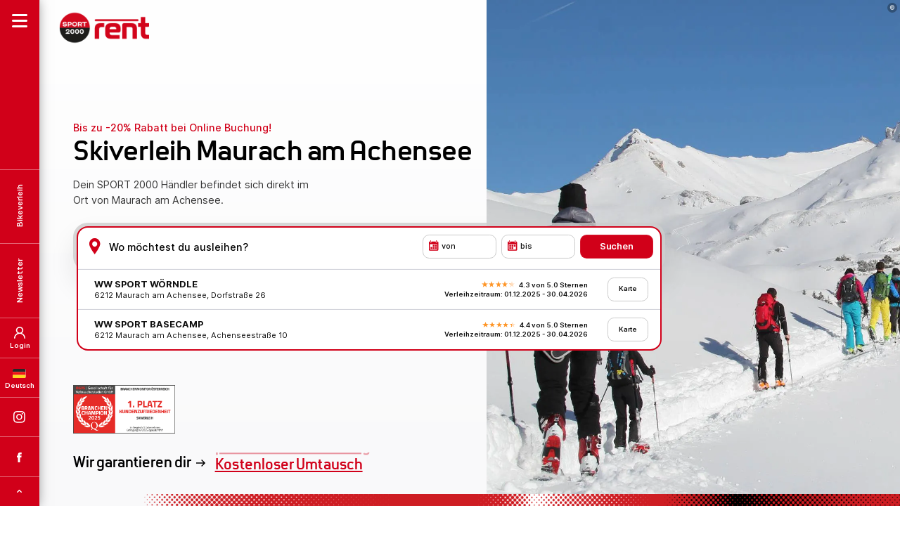

--- FILE ---
content_type: text/html; charset=utf-8
request_url: https://www.sport2000rent.com/skiverleih/standorte/oesterreich/tirol/maurach
body_size: 19639
content:
<!DOCTYPE html PUBLIC "-//W3C//DTD HTML 4.0 Transitional//EN" "http://www.w3.org/TR/REC-html40/loose.dtd">
<html dir="ltr" lang="de"><head><meta http-equiv="Content-Type" content="text/html; charset=utf-8"><!-- Developed by hiroki digital www.hiro.ki This website is powered by TYPO3 - inspiring people to share! TYPO3 is a free open source Content Management Framework initially created by Kasper Skaarhoj and licensed under GNU/GPL. TYPO3 is copyright 1998-2026 of Kasper Skaarhoj. Extensions are copyright of their respective owners. Information and contribution at https://typo3.org/ --><title>Skiverleih Maurach am Achensee - Jetzt Ski ausleihen | SPORT 2000 rent</title><meta name="generator" content="TYPO3 CMS">
<meta name="description" content="Skiverleih Maurach am Achensee bei SPORT 2000 rent ✓ Ski &amp; Ausrüstung ausleihen ✓ Freier Umtausch ✓ Bis 20% Rabatt bei Online-Buchung">
<meta name="robots" content="INDEX,FOLLOW">
<meta property="og:type" content="website">
<meta property="og:site_name" content="SPORT 2000 rent">
<meta property="og:image" content="https://live-fe-ski.sport2000rent.com/typo3temp/assets/_processed_/b/c/csm_og-image-de-2022_82427ace56.jpg">
<meta name="twitter:card" content="summary">
<meta name="twitter:image" content="https://live-fe-ski.sport2000rent.com/typo3temp/assets/_processed_/4/9/csm_twitter-card-de-2022_7c26f9f070.jpg">
<meta name="thumbnail" content="https://media.sport2000rent.com/uploads/media/images/dealers/shops/images-dealer-shops-woerndle-dorfstrasse.jpg"><link rel="stylesheet" href="https://live-fe-ski.sport2000rent.com/typo3temp/assets/compressed/merged-6228617461c874a1c6c404e510375f14-min.css?1769911791" media="all">
<script src="https://live-fe-ski.sport2000rent.com/typo3temp/assets/compressed/merged-3d886ed7790e7f8e5bae5b66d3ac9918-min.js?1769911812" type="text/javascript"></script>
            <link rel="icon" type="image/png" href="/favicon-96x96.png" sizes="96x96">
			<link rel="icon" type="image/svg+xml" href="/favicon.svg">
			<link rel="shortcut icon" href="/favicon.ico">
			<link rel="apple-touch-icon" sizes="180x180" href="/apple-touch-icon.png">
			<meta name="apple-mobile-web-app-title" content="SPORT 2000 rent">
			<link rel="manifest" href="/site.webmanifest">
            <meta name="viewport" content="width=device-width, initial-scale=1">
            <meta name="twitter:card" content="summary_large_image">
            <meta name="format-detection" content="telephone=no">
            
            <link rel="preconnect" href="https://dev-fe-ski.sport2000rent.com">
            <link rel="preconnect" href="https://media.sport2000rent.com">
            
            <link rel="preload" as="font" href="/fileadmin/templates/css/webfonts/Sport2000-Regular.woff" type="font/woff" crossorigin="anonymous">
            <link rel="preload" as="font" href="/fileadmin/templates/css/webfonts/Sport2000-Bold.woff" type="font/woff" crossorigin="anonymous">        	<script id="usercentrics-cmp" src="https://web.cmp.usercentrics.eu/ui/loader.js" data-settings-id="Leazq3x-SspzX-" async></script>
<link rel="canonical" href="https://www.sport2000rent.com/skiverleih/standorte/oesterreich/tirol/maurach">

<link rel="alternate" hreflang="de" href="https://www.sport2000rent.com/skiverleih/standorte/oesterreich/tirol/maurach">
<link rel="alternate" hreflang="en" href="https://www.sport2000rent.com/en/skirental/destinations/austria/tyrol/maurach">
<link rel="alternate" hreflang="nl" href="https://www.sport2000rent.com/nl/skiverhuur/locaties/oostenrijk/tirol/maurach">
<link rel="alternate" hreflang="x-default" href="https://www.sport2000rent.com/skiverleih/standorte/oesterreich/tirol/maurach"></head><body id="p220"><button tabindex="0" class="jumpToMainContent sr-only-focusable centered buttonReset btnRedLink" title="Zum Hauptinhalt">Zum Hauptinhalt</button><div class="navSlideIn" role="dialog" aria-modal="true"><div class="navSlideInBar"><div class="burger burger-squeeze" role="button" tabindex="0" aria-label="Navigation öffnen" aria-controls="navSlideInMenuSection"><div class="burger-lines"></div></div><div class="navSlideInAppSwitch"><a href="https://www.sport2000rent.com/bikeverleih/" title="Bikeverleih" target="_blank"><span>Bikeverleih</span></a></div><div class="navSlideInNewsletter" role="button" tabindex="0" aria-controls="navSlideInNewsletterSection" aria-label="Newsletter"><span>Newsletter</span></div><div class="navSlideInLogin" role="button" tabindex="0" aria-controls="navSlideInLoginSection" aria-label="Login"><span>Login</span></div><div class="navSlideInLanguage navSlideInLanguageDe" role="button" tabindex="0" aria-controls="navSlideInLanguageSection" aria-label="Sprachauswahl">Deutsch</div><div class="navSlideInInstagram"><div id="c86" class="frame frame-default frame-type-textmedia frame-layout-0"><div class="ce-textpic ce-center ce-above"><div class="ce-bodytext"><p><a href="https://www.instagram.com/sport2000at/" title="SPORT 2000 rent auf Instagram" target="_blank" class="socialIconsInstagram" rel="noreferrer">SPORT 2000 rent auf Instagram</a></p></div></div></div></div><div class="navSlideInFacebook"><div id="c87" class="frame frame-default frame-type-textmedia frame-layout-0"><div class="ce-textpic ce-center ce-above"><div class="ce-bodytext"><p><a href="https://www.facebook.com/SPORT2000AT/" title="SPORT 2000 rent auf Facebook" target="_blank" class="socialIconsFacebook" rel="noreferrer">SPORT 2000 rent auf Facebook</a></p></div></div></div></div><div class="navSlideInToTop" role="button" tabindex="0" aria-label="Zum Seitenanfang">TOP</div></div><div class="navSlideInContent"><button class="buttonReset navSlideInClose showMobile" title="Navigation schließen"></button><div class="navSlideInContentLogo"><div id="c45" class="frame frame-default frame-type-textmedia frame-layout-0"><div class="ce-textpic ce-center ce-above"><div class="ce-bodytext"><p><a href="/skiverleih/" title="SPORT 2000 rent">SPORT 2000 rent</a></p></div></div></div></div><div id="navSlideInMenuSection" class="navSlideInContentMenu navHidden" tabindex="-1"><div class="languageSwitch showMobile navSlideInLanguageDe" role="button" tabindex="0" aria-controls="navSlideInLanguageSection" aria-label="Sprachauswahl"><span>Deutsch</span></div><div class="clientNavLogin showMobile" role="button" tabindex="0" aria-controls="navSlideInLoginSection" aria-label="Login"><span>Login</span></div><nav><ul id="mainNav"><li class="layer01 nav-item "><a class="nav-link active" title="Online buchen" href="/skiverleih/"> Online buchen </a></li><li class="layer01 nav-item "><a class="nav-link " title="Gruppenbuchung" href="/skiverleih/gruppenbuchung"> Gruppenbuchung </a></li><li class="layer01 nav-item "><a class="nav-link " title="Verleihpreisliste" href="/skiverleih/verleihpreisliste"> Verleihpreisliste </a></li><li class="layer01 nav-item hasChildren"><a class="nav-link " title="Deine Vorteile" href="/skiverleih/vorteile"> Deine Vorteile </a><button class="buttonReset submenuToggle" aria-label="Untermenü öffnen" aria-haspopup="true" aria-expanded="false" aria-controls="submenu-4"><span></span></button><ul id="submenu-4" class="level2"><li class="nav-item sub"><a class="nav-link sub " title="Datenschutz-Präferenz-Center" href="/skiverleih/vorteile/datenschutz-praeferenz-center">Datenschutz-Präferenz-Center</a></li><li class="nav-item sub"><a class="nav-link sub " title="Online-Garantie" href="/skiverleih/vorteile/online-garantie">Online-Garantie</a></li><li class="nav-item sub"><a class="nav-link sub " title="Kinderaktion" href="/skiverleih/vorteile/kinderaktion">Kinderaktion</a></li><li class="nav-item sub"><a class="nav-link sub " title="Schulskikurs" href="/skiverleih/vorteile/schulskikurs">Schulskikurs</a></li><li class="nav-item sub"><a class="nav-link sub " title="SPORT 2000 Ski Profis" href="/skiverleih/vorteile/ski-profis">SPORT 2000 Ski Profis</a></li></ul></li><li class="layer01 nav-item hasChildren"><a class="nav-link " title="Wintersportausrüstung" href="/skiverleih/special-interests"> Wintersportausrüstung </a><button class="buttonReset submenuToggle" aria-label="Untermenü öffnen" aria-haspopup="true" aria-expanded="false" aria-controls="submenu-5"><span></span></button><ul id="submenu-5" class="level2"><li class="nav-item sub"><a class="nav-link sub " title="Snowboarden" href="/skiverleih/special-interests/snowboarden">Snowboarden</a></li><li class="nav-item sub"><a class="nav-link sub " title="Langlaufen" href="/skiverleih/special-interests/langlaufski">Langlaufen</a></li><li class="nav-item sub"><a class="nav-link sub " title="Skitourengehen" href="/skiverleih/special-interests/tourenski">Skitourengehen</a></li><li class="nav-item sub"><a class="nav-link sub " title="Schneeschuhwandern" href="/skiverleih/special-interests/schneeschuhwandern">Schneeschuhwandern</a></li></ul></li><li class="layer01 nav-item hasChildren"><a class="nav-link active" title="Standorte" href="/skiverleih/standorte/oesterreich"> Standorte </a><button class="buttonReset submenuToggle" aria-label="Untermenü öffnen" aria-haspopup="true" aria-expanded="false" aria-controls="submenu-6"><span></span></button><ul id="submenu-6" class="level2"><li class="nav-item sub"><a class="nav-link sub active" title="Österreich" href="/skiverleih/standorte/oesterreich">Österreich</a></li><li class="nav-item sub"><a class="nav-link sub " title="Schweiz" href="/skiverleih/standorte/schweiz">Schweiz</a></li><li class="nav-item sub"><a class="nav-link sub " title="Deutschland" href="/skiverleih/standorte/deutschland">Deutschland</a></li><li class="nav-item sub"><a class="nav-link sub " title="Frankreich" href="/skiverleih/standorte/frankreich">Frankreich</a></li><li class="nav-item sub"><a class="nav-link sub " title="Bulgarien" href="/skiverleih/standorte/bulgarien">Bulgarien</a></li><li class="nav-item sub"><a class="nav-link sub " title="Italien" href="/skiverleih/standorte/italien">Italien</a></li><li class="nav-item sub"><a class="nav-link sub " title="Tschechien" href="/skiverleih/standorte/tschechien">Tschechien</a></li></ul></li><li class="layer01 nav-item "><a class="nav-link " title="SPORT 2000 Blog" href="/skiverleih/blog"> SPORT 2000 Blog </a></li><li class="layer01 appswitch last"><a href="https://www.sport2000rent.com/bikeverleih/" title="Bikeverleih" target="_blank"><span>Bikeverleih</span></a></li></ul></nav><div class="socialIcons showMobile"><div id="c86" class="frame frame-default frame-type-textmedia frame-layout-0"><div class="ce-textpic ce-center ce-above"><div class="ce-bodytext"><p><a href="https://www.instagram.com/sport2000at/" title="SPORT 2000 rent auf Instagram" target="_blank" class="socialIconsInstagram" rel="noreferrer">SPORT 2000 rent auf Instagram</a></p></div></div></div><div id="c87" class="frame frame-default frame-type-textmedia frame-layout-0"><div class="ce-textpic ce-center ce-above"><div class="ce-bodytext"><p><a href="https://www.facebook.com/SPORT2000AT/" title="SPORT 2000 rent auf Facebook" target="_blank" class="socialIconsFacebook" rel="noreferrer">SPORT 2000 rent auf Facebook</a></p></div></div></div></div><div class="navSlideInContentContact"><div id="c89" class="frame frame-default frame-type-textmedia frame-layout-0"><div class="ce-textpic ce-center ce-above"><div class="ce-bodytext"><p>Service Hotline: <a href="tel:00437612780511" title="+43 7612 - 780 511 anrufen">+43 7612 780 511</a><br><a href="mailto:office@sport2000rent.com" title="E-Mail senden an office@sport2000rent.com ">office@sport2000rent.com</a><br> Montag - Freitag: 08:00-16:00 Uhr<br> (ausgenommen Feiertage)</p></div></div></div></div><div class="navSlideInContentService"><div class="btnRed"><div id="c90" class="frame frame-default frame-type-textmedia frame-layout-0"><div class="ce-textpic ce-center ce-above"><div class="ce-bodytext"><p><a href="/skiverleih/kontakt" title="Kontaktformular" class="trackLink">Kontaktformular</a></p></div></div></div></div><div class="btnRed"><div id="c91" class="frame frame-default frame-type-textmedia frame-layout-0"><div class="ce-textpic ce-center ce-above"><div class="ce-bodytext"><p><a href="/skiverleih/faq" title="FAQ" class="trackLink">FAQ</a></p></div></div></div></div><div class="btnRed"><div id="c92" class="frame frame-default frame-type-textmedia frame-layout-0"><div class="ce-textpic ce-center ce-above"><div class="ce-bodytext"><p><a href="https://www.sport2000.at/de" title="SPORT 2000 Österreich" target="_blank" class="trackLink" rel="noreferrer">www.sport2000.at</a></p></div></div></div></div></div></div><div id="navSlideInNewsletterSection" class="navSlideInContentNewsletter navHidden" tabindex="-1"><div class="navSlideInContentIcon navSlideInContentIconNewsletter"></div><div class="navSlideInContentHeadline"><div id="c94" class="frame frame-default frame-type-textmedia frame-layout-0"><div class="ce-textpic ce-center ce-above"><div class="ce-bodytext"><p>Du hast noch keinen Newsletter?</p></div></div></div></div><div class="navSlideInContentSubline"><div id="c95" class="frame frame-default frame-type-textmedia frame-layout-0"><div class="ce-textpic ce-center ce-above"><div class="ce-bodytext"><p>Melde dich jetzt bei unserem Newsletter an und sichere dir einen<br><strong>10€ Rabatt-Gutschein!</strong></p></div></div></div></div><div class="navSlideInContentNewsletterForm"><div class="newsletterSubscription"><div class="newsletterSubscription"><div class="leadin"></div><form class="newsletterForm" method="post" action="https://mailworx.marketingsuite.info/sys/form_submit.aspx?frm=cb3faeb4-e346-49aa-9c15-39576639e72b"><input type="hidden" id="changeGuestData_12187" name="changeGuestData" value="False"><div class="page" data-pageindex="0"><div class="formItem formItemInput"><label for="newsletter_email_12187" style="display:none;">E-Mail-Adresse eintragen</label><input id="newsletter_email_12187" name="email" type="text" value="" data-val="true" data-val-required="Bitte gib deine E-Mail Adresse ein!" data-val-email="Bitte geben Sie einen gültigen Wert ein!" data-val-length="Bitte geben Sie einen gültigen Wert ein!" data-val-length-min="0" data-val-length-max="255" placeholder="E-Mail-Adresse eintragen" required="required"><span class="field__error" data-valmsg-for="newsletter_email" data-valmsg-replace="true" style="display: none;"></span></div><p>Hinweis: Zu deiner Information, selbstverständlich gehen wir mit deinen Daten sorgfältig um. Mehr Details dazu findest du in unserem <a href="/skiverleih/vorteile/datenschutz-praeferenz-center" target="_blank" title="Datenschutzpräferenzcenter">Datenschutzpräferenzcenter</a>.</p><div class="formItem formItemCheckbox"><input id="checkboxPrivacy_12187" class="dependency_activator" name="checkboxPrivacy" type="checkbox" value="true" data-val="true" data-val-range="Bitte geben Sie einen Wert ein!" data-val-range-max="True" data-val-range-min="True" required="required"><label for="checkboxPrivacy_12187">Damit wir dir einen Newsletter schicken dürfen, willige bitte ein, dass dein Öffnungs- und Klickverhalten in einem personenbezogenen Nutzerprofil von uns analysiert und gespeichert werden kann. Du kannst diese Einwilligung jederzeit mit Wirkung für die Zukunft widerrufen. Dies kommt einer Abmeldung unseres Newsletters gleich.</label><span class="field__error" data-valmsg-for="checkboxPrivacy" data-valmsg-replace="true" style="display: none;"></span></div><div class="clearer"></div><input id="zustimmungstext_12187" name="zustimmungstext" type="hidden" value="Damit wir dir einen Newsletter schicken dürfen, willige bitte ein, dass dein Öffnungs- und Klickverhalten in einem personenbezogenen Nutzerprofil von uns analysiert und gespeichert werden kann. Du kannst diese Einwilligung jederzeit mit Wirkung für..."><input type="hidden" id="herkunft_12187" name="herkunft" value="NL Anmeldung HP Rent"><input type="hidden" id="minisite_12187" name="minisite" value="false"><input type="hidden" id="minisitewirdvomhndlerselbstbearbeitet_12187" name="minisitewirdvomhndlerselbstbearbeitet" value="false"><input type="hidden" id="gruppe_sport2000rent_12187" name="gruppe_sport2000rent" value="on"><input type="hidden" id="optin_12187" name="optin" value="false"><input id="mxCFF_empty_12187" name="mxCFF_empty" type="hidden" value="true"><label for="mxCFF_empty"></label><div class="formItem formItemSubmit"><input type="submit" onclick="return DoValidation(false, '', 0);" class="submitButton" value="Jetzt anmelden"></div></div><div class="clear"></div><input type="hidden" name="mw_timestamp" id="mw_timestamp_12187"><input type="hidden" name="mw_timestamp1" id="mw_timestamp1_12187"><input class="noICheck" type="checkbox" id="mw_contact_company_if_available_12187" name="mw_contact_company_if_available" value="1" style="display:none !important" tabindex="-1" autocomplete="off"><label style="display:none !important" for="mw_contact_company_if_available_12187">mw_contact_company_if_available</label></form><script> var mx_baseUrl = 'https://mailworx.marketingsuite.info'; var mx_bookedOutText = '{0} (ausgebucht)'; var mx_withoutStyles = 'true'; var datepickerConfig = { culture: 'de', dateFormat: 'dd.mm.yy', defaultErrorMessage: '' }; var mx_captcha = null; </script><script async src="/fileadmin/templates/js/mailworx-form-init.js"></script></div></div></div></div><div id="navSlideInLoginSection" class="navSlideInContentLogin navHidden" tabindex="-1"><div class="navSlideInContentIcon navSlideInContentIconLogin"></div><div class="navSlideInContentHeadline"><div id="c27541" class="frame frame-default frame-type-textmedia frame-layout-0"><div class="ce-textpic ce-center ce-above"><div class="ce-bodytext"><p>Mein Kundenkonto</p></div></div></div></div><div class="navSlideInContentLoginPlugin"><div id="c27544" class="frame frame-default frame-type-list frame-layout-0"><div class="sport2000rent_kundenkonto_clientlogin">
    <div id="loginView" class="hidden" data-url="/skiverleih/standorte/oesterreich/tirol/maurach?tx_sport2000rent_kundenkontologin%5Baction%5D=login&amp;tx_sport2000rent_kundenkontologin%5Bcontroller%5D=Kundenkonto&amp;type=7470&amp;cHash=a5298eb9a592ef7112e650e856d65255"></div>  
    <div id="isLoggedInCheck" class="hidden" data-url="/skiverleih/standorte/oesterreich/tirol/maurach?tx_sport2000rent_kundenkontologin%5Baction%5D=isLoggedIn&amp;tx_sport2000rent_kundenkontologin%5Bcontroller%5D=Kundenkonto&amp;type=7470&amp;cHash=ae340235234eb19f7e0c282110676864"></div>
    <div id="decryptEmail" class="hidden" data-url="/skiverleih/standorte/oesterreich/tirol/maurach?tx_sport2000rent_kundenkontologin%5Baction%5D=decryptEmail&amp;tx_sport2000rent_kundenkontologin%5Bcontroller%5D=Kundenkonto&amp;type=7470&amp;cHash=1fafe35a36ec5dab91989f4f5db54b08"></div>
    
            <div class="navSlideInContentSubline">
                <div class="alert"></div>
                <div class="message">Bitte melde dich mit deiner registrierten E-Mailadresse an</div>
            </div>
            <div class="clientlogin">
                <a class="hidden" id="clientAccountRedirectLink" href="/skiverleih/kundenkonto">.</a>
                <form id="clientLogin" data-url="/skiverleih/standorte/oesterreich/tirol/maurach?tx_sport2000rent_kundenkontologin%5Baction%5D=check&amp;tx_sport2000rent_kundenkontologin%5Bcontroller%5D=Kundenkonto&amp;type=7470&amp;cHash=1ea2a57e4beeb8754f8eefc37a00590f">
                    <div class="step1">
                        <div class="formItem formItemInput">
                            <label for="clientlogin_email" style="display: none;">E-Mailadresse eintragen</label>
                            <input id="clientlogin_email" name="email" type="email" data-parsley-trigger="focusout" placeholder="E-Mailadresse eintragen" required="required">
                        </div>
                    </div>
                    <div class="step2">
                        <div class="codeWrapper">
                            <label for="userpassword1">Pin 1</label>
                            <input id="userpassword1" class="code" type="number" name="userpassword[]" placeholder="" value="" maxlength="1">
                            <label for="userpassword2">Pin 2</label>
                            <input id="userpassword2" class="code" type="number" name="userpassword[]" placeholder="" value="" maxlength="1">
                            <label for="userpassword3">Pin 3</label>
                            <input id="userpassword3" class="code" type="number" name="userpassword[]" placeholder="" value="" maxlength="1">
                            <label for="userpassword4">Pin 4</label>
                            <input id="userpassword4" class="code" type="number" name="userpassword[]" placeholder="" value="" maxlength="1">
                            <label for="userpassword5">Pin 5</label>
                            <input id="userpassword5" class="code" type="number" name="userpassword[]" placeholder="" value="" maxlength="1">
                        </div>
                        <input type="hidden" id="hash" value="">
                        <input type="hidden" id="validUntil" value="">
                        <input type="hidden" id="email_info_message_fallback" value="Bitte melde dich mit deiner registrierten E-Mailadresse an">
                    </div>
                    <div class="formItem formItemSubmit">
                        <input type="button" id="clientlogin_submit" data-action="checkEmail" title="Anmelden" value="Anmelden">
                    </div>
                </form>
                <div class="additionalLinks">
                    <a role="button" tabindex="0" id="clientlogin_resendPassword" title="Code erneut senden" data-url="/skiverleih/standorte/oesterreich/tirol/maurach?tx_sport2000rent_kundenkontologin%5Baction%5D=resendOtp&amp;tx_sport2000rent_kundenkontologin%5Bcontroller%5D=Kundenkonto&amp;type=7470&amp;cHash=8ab51a45c82bb4a42609565740f3dbb4">Code erneut senden</a>
                    <a role="button" tabindex="0" id="clientlogin_changeEmail" title="E-Mailadresse ändern">E-Mailadresse ändern</a>
                </div>
            </div>
        
</div></div></div></div><div id="navSlideInLanguageSection" class="navSlideInContentLanguage navHidden" tabindex="-1"><div class="navSlideInContentIcon navSlideInContentIconLanguage"></div><div class="navSlideInContentHeadline"></div><div class="navSlideInContentLanguageMenu"><ul id="language_menu" class="language-menu"><li class="active "><a class="langDe" href="/skiverleih/standorte/oesterreich/tirol/maurach" hreflang="de" title="Deutsch">Deutsch</a></li><li class=" "><a class="langEn" href="/en/skirental/destinations/austria/tyrol/maurach" hreflang="en" title="English">English</a></li><li class=" "><a class="langNe" href="/nl/skiverhuur/locaties/oostenrijk/tirol/maurach" hreflang="nl" title="Niederländisch">Nederlands</a></li></ul></div></div></div></div><div class="topBarMobile"><button class="buttonReset iconNav" aria-label="Navigation öffnen" aria-controls="navSlideInMenuSection"></button><div class="logo"><div id="c45" class="frame frame-default frame-type-textmedia frame-layout-0"><div class="ce-textpic ce-center ce-above"><div class="ce-bodytext"><p><a href="/skiverleih/" title="SPORT 2000 rent">SPORT 2000 rent</a></p></div></div></div></div><div class="currencySelector"><button class="buttonReset selectedCurrency"><div class="icon">€</div><div class="label">EUR</div></button><div class="currencyOptionsWrapper"><div class="currencyOptions" role="menu"><div role="menuitem" tabindex="0" class="option" data-id="EUR"><div class="icon">€</div><div class="label">EUR</div></div><div role="menuitem" tabindex="0" class="option" data-id="CHF"><div class="icon">Fr.</div><div class="label">CHF</div></div><div role="menuitem" tabindex="0" class="option" data-id="GBP"><div class="icon">£</div><div class="label">GBP</div></div></div></div></div><div class="supportIcon support"></div><div class="stripes"></div></div><svg id="fader" class="fade-out"></svg><div class="loading"></div><div class="pageOverlay"></div><div class="rentProductsNotification rentProductsNotificationAlert"><span></span><button class="buttonReset btnClose rentProductsNotificationBtnClose" title="Nachricht schließen"></button></div><section id="pageContent" role="main" class="content"><section id="c56080" class="personalizedContent--best_match personalizedContentLocalProcessingHidden" data-personal_content_local_processing="1"><div class="rentSearch default noBottomMargin"><div class="copyrightContainer topRight"><div class="copyrightIcon">©</div><div class="copyrightInfo">©Achensee Tourismus</div></div><div class="bgGradient"><div class="bgMedia "><div class="bgImage" style="background-image:url(https://media.sport2000rent.com/uploads/media/_processed_/7/3/csm_images-locations-header-maurach_6b30f494c6.jpg)"></div></div><div class="stripes stripes01"></div></div><div class="logo"><div id="c45" class="frame frame-default frame-type-textmedia frame-layout-0"><div class="ce-textpic ce-center ce-above"><div class="ce-bodytext"><p><a href="/skiverleih/" title="SPORT 2000 rent">SPORT 2000 rent</a></p></div></div></div></div><div class="rentSearchContentWrapper"><div class="introContent"><div class="introLine"><p>Bis zu -20% Rabatt bei Online Buchung!</p></div><div class="headline"><h1>Skiverleih Maurach am Achensee</h1></div><div class="subline"><p>Dein SPORT 2000 Händler befindet sich direkt im Ort von Maurach am Achensee.</p></div><div class="awardChampion"></div></div><div id="c2058" class="frame frame-default frame-type-list frame-layout-0">
	<div class="tx-sport2000rent">
		
		
        
        
		
		
			<div class="stickySearchBar nested">
                <div class="logo">
                    
    
    
            <div id="c45" class="frame frame-default frame-type-textmedia frame-layout-0">
               
                
                
                    



                
                
    
        



    


                
    <div class="ce-textpic ce-center ce-above">
        
        
            



          

        
                <div class="ce-bodytext">
                    
                    <p><a href="/skiverleih/" title="SPORT 2000 rent">SPORT 2000 rent</a></p>
                </div>
            

        
    </div>


                
                    



                
                
                    



                
            </div>

        


                </div>
				
<script>
    sessionStorage.removeItem("editRentalShop");
    sessionStorage.removeItem("editRentalShopLight");
</script> 
<div class="rentSearchFormContainer showonclick">
    <div class="rentSearchForm showResults">
        <div class="rentSearchFormRentDataWrapper">
            <div class="rentSearchFormLocation">
                <div class="selectedShop hidden">
                    <div class="title" translate="no"></div>
                    <div class="subtitle" translate="no"></div>
                </div>
                <label for="rentSearchFormLocationInput_sticky">Wo möchtest du ausleihen?</label>
                <input type="text" readonly tabindex="0" id="rentSearchFormLocationInput_sticky" class="rentSearchFormLocationInput" placeholder="Wo möchtest du ausleihen?">
                <button title="Ausgewählten Shop entfernen" class="buttonReset shopClear"></button>
                <button title="Shop Informationen" class="buttonReset shopInfo showShopInfo" aria-controls="shopSlideIn" aria-expanded="false" data-id="" data-url="/skiverleih/standorte/oesterreich/tirol/maurach?tx_sport2000rent_einkaufsregal%5Baction%5D=shopInfo&amp;tx_sport2000rent_einkaufsregal%5Bcontroller%5D=Einkaufsregal&amp;type=7000&amp;cHash=f7ee5b786e092849eb74732fcbbc00e0"></button>
            </div>
            <div class="rentSearchFormDateFrom">
                <button class="buttonReset bookingDatePresentation bookingDateFromPresentation" aria-controls="rentSearchFormDateOverlay" title="Buchungsdatum von" data-placeholder="von">von</button>
            </div>
            <div class="rentSearchFormDateTo">
                <button class="buttonReset bookingDatePresentation bookingDateToPresentation" aria-controls="rentSearchFormDateOverlay" title="Buchungsdatum bis" data-placeholder="bis">bis</button>
            </div>
            <div class="bookingDateDatepicker"></div>
            <div class="rentSearchFormSubmit" data-url="/skiverleih/shop">
                <label class="hidden">Verleihbeginn</label>
                <input type="submit" value="Suchen">
            </div>
        </div>
        <div class="results preventClearOnLoad">
             
                    <ul role="listbox">
                        
                                <li role="option" tabindex="0">
                                    <div class="infoWrapper">
                                        <div class="col01">
                                            <div class="title" translate="no">WW SPORT WÖRNDLE</div>
                                            <div class="subtitle" translate="no">6212 Maurach am Achensee, Dorfstraße 26</div>
                                        </div>
                                        <div class="col02">
                                            <div class="hidden">Array</div>
                                            <div class="rating"><div class="starRating" data-rateyo-rating="4.3" data-rateyo-num-stars="5"></div><span>4.3 von 5.0 Sternen</span></div>
                                            <div class="rentalPeriod">Verleihzeitraum: 01.12.2025 - 30.04.2026</div>
                                        </div>
                                    </div>
                                    <div class="mapBtnWrapper">
                                         <a data-id="160" data-url="/skiverleih/standorte/oesterreich/tirol/maurach?tx_sport2000rent_einkaufsregal%5Baction%5D=shopInfo&amp;tx_sport2000rent_einkaufsregal%5Bcontroller%5D=Einkaufsregal&amp;type=7000&amp;cHash=f7ee5b786e092849eb74732fcbbc00e0" role="button" tabindex="0" title="Karte" class="btnWhiteLink showShopInfo" aria-controls="shopSlideIn" aria-expanded="false">Karte</a>
                                    </div>
                                    <input id="id" type="hidden" value="160">
                                    <input id="geoLongitude" type="hidden" value="11.75042958">
                                    <input id="geoLatitude" type="hidden" value="47.42292717">
                                    <input id="rentalperiodStart" type="hidden" value="2025-12-01">
                                    <input id="rentalperiodEnd" type="hidden" value="2026-04-30">
                                </li>
                        
                                <li role="option" tabindex="0">
                                    <div class="infoWrapper">
                                        <div class="col01">
                                            <div class="title" translate="no">WW SPORT BASECAMP</div>
                                            <div class="subtitle" translate="no">6212 Maurach am Achensee, Achenseestraße 10</div>
                                        </div>
                                        <div class="col02">
                                            <div class="hidden">Array</div>
                                            <div class="rating"><div class="starRating" data-rateyo-rating="4.4" data-rateyo-num-stars="5"></div><span>4.4 von 5.0 Sternen</span></div>
                                            <div class="rentalPeriod">Verleihzeitraum: 01.12.2025 - 30.04.2026</div>
                                        </div>
                                    </div>
                                    <div class="mapBtnWrapper">
                                         <a data-id="161" data-url="/skiverleih/standorte/oesterreich/tirol/maurach?tx_sport2000rent_einkaufsregal%5Baction%5D=shopInfo&amp;tx_sport2000rent_einkaufsregal%5Bcontroller%5D=Einkaufsregal&amp;type=7000&amp;cHash=f7ee5b786e092849eb74732fcbbc00e0" role="button" tabindex="0" title="Karte" class="btnWhiteLink showShopInfo" aria-controls="shopSlideIn" aria-expanded="false">Karte</a>
                                    </div>
                                    <input id="id" type="hidden" value="161">
                                    <input id="geoLongitude" type="hidden" value="11.75127905">
                                    <input id="geoLatitude" type="hidden" value="47.42440105">
                                    <input id="rentalperiodStart" type="hidden" value="2025-12-01">
                                    <input id="rentalperiodEnd" type="hidden" value="2026-04-30">
                                </li>
                        
                    </ul>
                
            <input type="hidden" id="buchungsboxType" value="standort">
            
        </div>
    </div>

    
    
    
</div>

	
				<div class="stripes stripes07"></div> 
			</div>
			<script>
				$(document).ready(function () {
					var stickySearchBarBookingPlugin = $(".stickySearchBar.nested")[0].outerHTML;
					$(".stickySearchBar.nested").remove();
					$(stickySearchBarBookingPlugin).insertAfter(".navSlideIn");
				});
			</script>
		

		
    <script>
        //sessionStorage.clear(); 
        sessionStorage.removeItem("basketSession");
        sessionStorage.removeItem("shopIdSession");
        sessionStorage.removeItem("rentalFromSession");
        sessionStorage.removeItem("rentalToSession");
        sessionStorage.removeItem("groupbookingSession");
        sessionStorage.removeItem("partnerIdSession");
        sessionStorage.removeItem("merchantIdSession");
        sessionStorage.removeItem("sourceSession");
        sessionStorage.removeItem("iframeSession");
        sessionStorage.removeItem("checkRequest"); 
        sessionStorage.removeItem("checkOffer"); 
        sessionStorage.removeItem("justUpdatePersons");
        sessionStorage.removeItem("equipmentCategory"); //preselection of product categories (selectbox)
        sessionStorage.removeItem("agegroupCategory"); //preselection of age group category (selectbox)
    </script>
    <div id="alertErrorMessages" class="hidden" data-url="/skiverleih/standorte/oesterreich/tirol/maurach?tx_sport2000rent_einkaufsregal%5Baction%5D=getAlertErrorMessage&amp;tx_sport2000rent_einkaufsregal%5Bcontroller%5D=Einkaufsregal&amp;type=7000&amp;cHash=5eb93e6d429646caf2e0e7b1b960044a"></div> 
    <div id="getBookableShops" data-url="/skiverleih/standorte/oesterreich/tirol/maurach?tx_sport2000rent_buchungsboxstandort%5Baction%5D=getBookableShops&amp;tx_sport2000rent_buchungsboxstandort%5Bcontroller%5D=Buchungsbox&amp;type=7201&amp;cHash=50a056fa2cf7fc7add46b5bc7fda0332"></div>  
    <div id="getShopRentalPeriods" data-url="/skiverleih/standorte/oesterreich/tirol/maurach?tx_sport2000rent_buchungsboxstandard%5Baction%5D=getShopRentalPeriods&amp;tx_sport2000rent_buchungsboxstandard%5Bcontroller%5D=Buchungsbox&amp;type=7203&amp;cHash=2d943fae8b03b8eda33569a91e783a13"></div> 

<script>
    sessionStorage.removeItem("editRentalShop");
    sessionStorage.removeItem("editRentalShopLight");
</script> 
<div class="rentSearchFormContainer showonclick">
    <div class="rentSearchForm showResults">
        <div class="rentSearchFormRentDataWrapper">
            <div class="rentSearchFormLocation">
                <div class="selectedShop hidden">
                    <div class="title" translate="no"></div>
                    <div class="subtitle" translate="no"></div>
                </div>
                <label for="rentSearchFormLocationInput">Wo möchtest du ausleihen?</label>
                <input type="text" readonly tabindex="0" id="rentSearchFormLocationInput" class="rentSearchFormLocationInput" placeholder="Wo möchtest du ausleihen?">
                <button title="Ausgewählten Shop entfernen" class="buttonReset shopClear"></button>
                <button title="Shop Informationen" class="buttonReset shopInfo showShopInfo" aria-controls="shopSlideIn" aria-expanded="false" data-id="" data-url="/skiverleih/standorte/oesterreich/tirol/maurach?tx_sport2000rent_einkaufsregal%5Baction%5D=shopInfo&amp;tx_sport2000rent_einkaufsregal%5Bcontroller%5D=Einkaufsregal&amp;type=7000&amp;cHash=f7ee5b786e092849eb74732fcbbc00e0"></button>
            </div>
            <div class="rentSearchFormDateFrom">
                <button class="buttonReset bookingDatePresentation bookingDateFromPresentation" aria-controls="rentSearchFormDateOverlay" title="Buchungsdatum von" data-placeholder="von">von</button>
            </div>
            <div class="rentSearchFormDateTo">
                <button class="buttonReset bookingDatePresentation bookingDateToPresentation" aria-controls="rentSearchFormDateOverlay" title="Buchungsdatum bis" data-placeholder="bis">bis</button>
            </div>
            <div class="bookingDateDatepicker"></div>
            <div class="rentSearchFormSubmit" data-url="/skiverleih/shop">
                <label class="hidden">Verleihbeginn</label>
                <input type="submit" value="Suchen">
            </div>
        </div>
        <div class="results preventClearOnLoad">
             
                    <ul role="listbox">
                        
                                <li role="option" tabindex="0">
                                    <div class="infoWrapper">
                                        <div class="col01">
                                            <div class="title" translate="no">WW SPORT WÖRNDLE</div>
                                            <div class="subtitle" translate="no">6212 Maurach am Achensee, Dorfstraße 26</div>
                                        </div>
                                        <div class="col02">
                                            <div class="hidden">Array</div>
                                            <div class="rating"><div class="starRating" data-rateyo-rating="4.3" data-rateyo-num-stars="5"></div><span>4.3 von 5.0 Sternen</span></div>
                                            <div class="rentalPeriod">Verleihzeitraum: 01.12.2025 - 30.04.2026</div>
                                        </div>
                                    </div>
                                    <div class="mapBtnWrapper">
                                         <a data-id="160" data-url="/skiverleih/standorte/oesterreich/tirol/maurach?tx_sport2000rent_einkaufsregal%5Baction%5D=shopInfo&amp;tx_sport2000rent_einkaufsregal%5Bcontroller%5D=Einkaufsregal&amp;type=7000&amp;cHash=f7ee5b786e092849eb74732fcbbc00e0" role="button" tabindex="0" title="Karte" class="btnWhiteLink showShopInfo" aria-controls="shopSlideIn" aria-expanded="false">Karte</a>
                                    </div>
                                    <input id="id" type="hidden" value="160">
                                    <input id="geoLongitude" type="hidden" value="11.75042958">
                                    <input id="geoLatitude" type="hidden" value="47.42292717">
                                    <input id="rentalperiodStart" type="hidden" value="2025-12-01">
                                    <input id="rentalperiodEnd" type="hidden" value="2026-04-30">
                                </li>
                        
                                <li role="option" tabindex="0">
                                    <div class="infoWrapper">
                                        <div class="col01">
                                            <div class="title" translate="no">WW SPORT BASECAMP</div>
                                            <div class="subtitle" translate="no">6212 Maurach am Achensee, Achenseestraße 10</div>
                                        </div>
                                        <div class="col02">
                                            <div class="hidden">Array</div>
                                            <div class="rating"><div class="starRating" data-rateyo-rating="4.4" data-rateyo-num-stars="5"></div><span>4.4 von 5.0 Sternen</span></div>
                                            <div class="rentalPeriod">Verleihzeitraum: 01.12.2025 - 30.04.2026</div>
                                        </div>
                                    </div>
                                    <div class="mapBtnWrapper">
                                         <a data-id="161" data-url="/skiverleih/standorte/oesterreich/tirol/maurach?tx_sport2000rent_einkaufsregal%5Baction%5D=shopInfo&amp;tx_sport2000rent_einkaufsregal%5Bcontroller%5D=Einkaufsregal&amp;type=7000&amp;cHash=f7ee5b786e092849eb74732fcbbc00e0" role="button" tabindex="0" title="Karte" class="btnWhiteLink showShopInfo" aria-controls="shopSlideIn" aria-expanded="false">Karte</a>
                                    </div>
                                    <input id="id" type="hidden" value="161">
                                    <input id="geoLongitude" type="hidden" value="11.75127905">
                                    <input id="geoLatitude" type="hidden" value="47.42440105">
                                    <input id="rentalperiodStart" type="hidden" value="2025-12-01">
                                    <input id="rentalperiodEnd" type="hidden" value="2026-04-30">
                                </li>
                        
                    </ul>
                
            <input type="hidden" id="buchungsboxType" value="standort">
            
        </div>
    </div>

    
    
    
</div>


    <div id="rentSearchFormLocationOverlay" class="overlaySearch overlayWindow">
        <div class="overlayHeader">
            Wo möchtest du ausleihen?
            <button class="buttonReset btnClose" title="Overlay schließen"></button>
        </div>
        <div class="overlayContent">
            <div class="mobileResults">
                
                        <ul role="listbox">
                            
                                <li role="option" tabindex="0">
                                    <div class="infoWrapper">
                                        <div class="col01">
                                            <div class="title" translate="no">WW SPORT WÖRNDLE</div>
                                            <div class="subtitle" translate="no">6212 Maurach am Achensee, Dorfstraße 26</div>
                                        </div>
                                        <div class="col02">
                                            <div class="rating"><div class="starRating" data-rateyo-rating="4.3" data-rateyo-num-stars="5"></div><span>4.3 von 5.0 Sternen</span></div>
                                            <div class="rentalPeriod">Verleihzeitraum: 01.12.2025 - 30.04.2026</div>
                                        </div>
                                    </div>
                                    <div class="mapBtnWrapper">
                                        <a data-id="160" data-url="/skiverleih/standorte/oesterreich/tirol/maurach?tx_sport2000rent_einkaufsregal%5Baction%5D=shopInfo&amp;tx_sport2000rent_einkaufsregal%5Bcontroller%5D=Einkaufsregal&amp;type=7000&amp;cHash=f7ee5b786e092849eb74732fcbbc00e0" role="button" tabindex="0" title="Karte" class="btnWhiteLink showShopInfo" aria-controls="shopSlideIn" aria-expanded="false">Karte</a>
                                    </div>
                                    <input id="id" type="hidden" value="160">
                                    <input id="geoLongitude" type="hidden" value="11.75042958">
                                    <input id="geoLatitude" type="hidden" value="47.42292717">
                                    <input id="rentalperiodStart" type="hidden" value="2025-12-01">
                                    <input id="rentalperiodEnd" type="hidden" value="2026-04-30">
                                </li>
                            
                                <li role="option" tabindex="0">
                                    <div class="infoWrapper">
                                        <div class="col01">
                                            <div class="title" translate="no">WW SPORT BASECAMP</div>
                                            <div class="subtitle" translate="no">6212 Maurach am Achensee, Achenseestraße 10</div>
                                        </div>
                                        <div class="col02">
                                            <div class="rating"><div class="starRating" data-rateyo-rating="4.4" data-rateyo-num-stars="5"></div><span>4.4 von 5.0 Sternen</span></div>
                                            <div class="rentalPeriod">Verleihzeitraum: 01.12.2025 - 30.04.2026</div>
                                        </div>
                                    </div>
                                    <div class="mapBtnWrapper">
                                        <a data-id="161" data-url="/skiverleih/standorte/oesterreich/tirol/maurach?tx_sport2000rent_einkaufsregal%5Baction%5D=shopInfo&amp;tx_sport2000rent_einkaufsregal%5Bcontroller%5D=Einkaufsregal&amp;type=7000&amp;cHash=f7ee5b786e092849eb74732fcbbc00e0" role="button" tabindex="0" title="Karte" class="btnWhiteLink showShopInfo" aria-controls="shopSlideIn" aria-expanded="false">Karte</a>
                                    </div>
                                    <input id="id" type="hidden" value="161">
                                    <input id="geoLongitude" type="hidden" value="11.75127905">
                                    <input id="geoLatitude" type="hidden" value="47.42440105">
                                    <input id="rentalperiodStart" type="hidden" value="2025-12-01">
                                    <input id="rentalperiodEnd" type="hidden" value="2026-04-30">
                                </li>
                            
                        </ul>
                    
            </div>
            <button title="Weiter" class="overlaySearchContentCta buttonReset" tabindex="0">Weiter</button>  
        </div>
    </div>

    <div id="rentSearchFormDateOverlay" class="overlaySearch overlayWindow">
        <div class="overlayHeader">
            <button class="buttonReset btnBack" title="Zurück"></button>
            Datum auswählen
            <button class="buttonReset btnClose" title="Overlay schließen"></button>
        </div>
        <div class="overlayContent">
            <div class="rentTopBar inoverlay">
                <div class="infoBar">
                    <div class="infoContent">
                        <div class="infoBarShopTitle" translate="no"></div>
                        <div class="infoBarShopSubtitle" translate="no"></div>
                    </div>
                    <button title="Shop Informationen" class="buttonReset infoBarShopMore showShopInfo" aria-controls="shopSlideIn" aria-expanded="false" data-id="" data-url="/skiverleih/standorte/oesterreich/tirol/maurach?tx_sport2000rent_einkaufsregal%5Baction%5D=shopInfo&amp;tx_sport2000rent_einkaufsregal%5Bcontroller%5D=Einkaufsregal&amp;type=7000&amp;cHash=f7ee5b786e092849eb74732fcbbc00e0"></button>
                </div>
            </div>
            <div class="date">
                <div class="rentSearchFormDateFrom">
                    <button class="buttonReset bookingDatePresentation bookingDateFromPresentation" title="Buchungsdatum von" data-placeholder="von">von</button>
                </div>
                <div class="rentSearchFormDateTo">
                    <button class="buttonReset bookingDatePresentation bookingDateToPresentation" title="Buchungsdatum bis" data-placeholder="bis">bis</button>
                </div>
                <div class="bookingDateDatepickerMobile"></div>
            </div>
            <button title="Weiter" class="overlaySearchContentCta buttonReset" tabindex="0">Weiter</button>  
            
        </div>
    </div>  

    
        
        <script>
            function setShopOnPageLoad_Custom($this,showBookingDateDatepicker,directSelectFromSearch){

                let shopId, shopTitle, shopSubtitle;
                if (directSelectFromSearch) {
                    shopId = $this.find("input#id").val();
                    shopTitle = $this.find("div.title").text();
                    shopSubtitle = $this.find("div.subtitle").text();
                } else {
                    shopId = $this.attr('data-id');
                    shopTitle = $this.attr('data-name');
                    shopSubtitle = $this.attr('data-subtitle');
                }

                //Get Shop Rental Periods, Init & Trigger Datetimepicker - use timeout in case processRentalPeriodAndInitDatePickers() hasnt been loaded yet
                setTimeout(function(){
                    $.ajax({
                        url: $("#getShopRentalPeriods").data('url'),
                        cache: false,
                        type: 'POST',
                        data: {'shopId': shopId},
                        success: function (data) {
                            data = $.parseJSON(data);
                            if(data === false) {
                                fetchAndShowErrorMessage('rentalperiods');
                                $('#rentSearchFormLocationOverlay').hide();
                            }else {
                                processRentalPeriodAndInitDatePickers(data,showBookingDateDatepicker);
                                $('#rentSearchFormLocationOverlay').hide();
                            }
                        },
                        error: function () {
                            fetchAndShowErrorMessage('rentalperiods');
                            $(".rentSearchForm .mobileResults .loaderWrapper").hide();
                        }
                    });

                    $(".rentSearchFormContainer").addClass('shopIsSet');
        
                    $(".rentSearchForm .shopInfo").attr('data-id', shopId);
                    $("#rentSearchFormDateOverlay .infoBarShopMore").attr('data-id', shopId);
                    $(".rentSearchForm .rentSearchFormLocationInput").val(shopTitle);
                    $(".rentSearchFormLocationInputOverlay").val(shopTitle);
                    
                    $(".rentSearchForm .selectedShop .title").text(shopTitle);
                    $(".rentSearchForm .selectedShop .subtitle").text(shopSubtitle);
                    $(".rentSearchForm .selectedShop").removeClass("hidden");
    
                    $("#rentSearchFormDateOverlay .infoBarShopTitle").text(shopTitle);
                    $("#rentSearchFormDateOverlay .infoBarShopSubtitle").text(shopSubtitle);
                                
                    $(".rentSearchForm .rentSearchFormLocationInput").prop('disabled', true);
                    $(".rentSearchForm .shopInfo").show();
                    $(".rentSearchForm .shopClear").show();

                    bookingSearchShopIdValue = shopId;

                }, 900); 
            }
        </script>

        
        

        
        
            <script>
                function getHashValue(key) {
                    var matches = location.hash.match(new RegExp(key+'=([^&]*)'));
                    return matches ? matches[1] : null;
                }
                if(getHashValue('shopid') != null){
                    $shopIdRecord = $('.rentSearchFormContainer .results ul li input#id[value="'+getHashValue('shopid')+'"]').eq(0);
                    if($shopIdRecord.length == 1){
                        $shopRecordToSelect = $shopIdRecord.parents('li');
                        setShopOnPageLoad_Custom($shopRecordToSelect,false,true);
                        $(".rentSearchForm").removeClass("showResults");
                        $(".rentSearchForm").removeClass("loadResults");
                        $(".rentSearchForm").removeClass("noResults");
                    }
                }
            </script>
        
    

	
	</div>
</div></div><div class="awardChampion"></div><div id="c151" class="topBarHighlight bottomHighlight frame-default frame-type-mask_text_rotator frame-layout-0"><p>Wir garantieren dir</p><div class="bottomHighlightRotate"><span><a href="/skiverleih/kontakt">professionelle Beratung</a></span><span><a href="/skiverleih/vorteile/online-garantie">Kostenloser Umtausch</a></span><span><a href="https://www.sport2000rent.com/skiverleih/partner/doubledeck">Exklusives Verleihequipment</a></span></div></div><div class="conversionTooltipContainer"></div></div><div class="rentSearch default noBottomMargin" data-personal_content_contenttags="15"><div class="bgGradient"><div class="bgMedia "><div class="bgImage" style="background-image:url(https://media.sport2000rent.com/uploads/media/_processed_/f/c/csm_pers-content-ll-header_af66063655.png)"></div></div><div class="stripes stripes01"></div></div><div class="logo"><div id="c45" class="frame frame-default frame-type-textmedia frame-layout-0"><div class="ce-textpic ce-center ce-above"><div class="ce-bodytext"><p><a href="/skiverleih/" title="SPORT 2000 rent">SPORT 2000 rent</a></p></div></div></div></div><div class="rentSearchContentWrapper"><div class="introContent"><div class="introLine"><p>Bis zu -20% Rabatt bei Online Buchung!</p></div><div class="headline"><h1>Skiverleih Maurach am Achensee</h1></div><div class="subline"><p>Dein SPORT 2000 Händler befindet sich direkt im Ort von Maurach am Achensee.</p></div><div class="awardChampion"></div></div><div id="c58159" class="frame frame-default frame-type-list frame-layout-0">
	<div class="tx-sport2000rent">
		
		
        
        
		
		
			<div class="stickySearchBar nested">
                <div class="logo">
                    
    
    
            <div id="c45" class="frame frame-default frame-type-textmedia frame-layout-0">
               
                
                
                    



                
                
    
        



    


                
    <div class="ce-textpic ce-center ce-above">
        
        
            



          

        
                <div class="ce-bodytext">
                    
                    <p><a href="/skiverleih/" title="SPORT 2000 rent">SPORT 2000 rent</a></p>
                </div>
            

        
    </div>


                
                    



                
                
                    



                
            </div>

        


                </div>
				
<script>
    sessionStorage.removeItem("editRentalShop");
    sessionStorage.removeItem("editRentalShopLight");
</script> 
<div class="rentSearchFormContainer showonclick">
    <div class="rentSearchForm showResults">
        <div class="rentSearchFormRentDataWrapper">
            <div class="rentSearchFormLocation">
                <div class="selectedShop hidden">
                    <div class="title" translate="no"></div>
                    <div class="subtitle" translate="no"></div>
                </div>
                <label for="rentSearchFormLocationInput_sticky">Wo möchtest du ausleihen?</label>
                <input type="text" readonly tabindex="0" id="rentSearchFormLocationInput_sticky" class="rentSearchFormLocationInput" placeholder="Wo möchtest du ausleihen?">
                <button title="Ausgewählten Shop entfernen" class="buttonReset shopClear"></button>
                <button title="Shop Informationen" class="buttonReset shopInfo showShopInfo" aria-controls="shopSlideIn" aria-expanded="false" data-id="" data-url="/skiverleih/standorte/oesterreich/tirol/maurach?tx_sport2000rent_einkaufsregal%5Baction%5D=shopInfo&amp;tx_sport2000rent_einkaufsregal%5Bcontroller%5D=Einkaufsregal&amp;type=7000&amp;cHash=f7ee5b786e092849eb74732fcbbc00e0"></button>
            </div>
            <div class="rentSearchFormDateFrom">
                <button class="buttonReset bookingDatePresentation bookingDateFromPresentation" aria-controls="rentSearchFormDateOverlay" title="Buchungsdatum von" data-placeholder="von">von</button>
            </div>
            <div class="rentSearchFormDateTo">
                <button class="buttonReset bookingDatePresentation bookingDateToPresentation" aria-controls="rentSearchFormDateOverlay" title="Buchungsdatum bis" data-placeholder="bis">bis</button>
            </div>
            <div class="bookingDateDatepicker"></div>
            <div class="rentSearchFormSubmit" data-url="/skiverleih/shop">
                <label class="hidden">Verleihbeginn</label>
                <input type="submit" value="Suchen">
            </div>
        </div>
        <div class="results preventClearOnLoad">
             
                    <ul role="listbox">
                        
                                <li role="option" tabindex="0">
                                    <div class="infoWrapper">
                                        <div class="col01">
                                            <div class="title" translate="no">WW SPORT WÖRNDLE</div>
                                            <div class="subtitle" translate="no">6212 Maurach am Achensee, Dorfstraße 26</div>
                                        </div>
                                        <div class="col02">
                                            <div class="hidden">Array</div>
                                            <div class="rating"><div class="starRating" data-rateyo-rating="4.3" data-rateyo-num-stars="5"></div><span>4.3 von 5.0 Sternen</span></div>
                                            <div class="rentalPeriod">Verleihzeitraum: 01.12.2025 - 30.04.2026</div>
                                        </div>
                                    </div>
                                    <div class="mapBtnWrapper">
                                         <a data-id="160" data-url="/skiverleih/standorte/oesterreich/tirol/maurach?tx_sport2000rent_einkaufsregal%5Baction%5D=shopInfo&amp;tx_sport2000rent_einkaufsregal%5Bcontroller%5D=Einkaufsregal&amp;type=7000&amp;cHash=f7ee5b786e092849eb74732fcbbc00e0" role="button" tabindex="0" title="Karte" class="btnWhiteLink showShopInfo" aria-controls="shopSlideIn" aria-expanded="false">Karte</a>
                                    </div>
                                    <input id="id" type="hidden" value="160">
                                    <input id="geoLongitude" type="hidden" value="11.75042958">
                                    <input id="geoLatitude" type="hidden" value="47.42292717">
                                    <input id="rentalperiodStart" type="hidden" value="2025-12-01">
                                    <input id="rentalperiodEnd" type="hidden" value="2026-04-30">
                                </li>
                        
                                <li role="option" tabindex="0">
                                    <div class="infoWrapper">
                                        <div class="col01">
                                            <div class="title" translate="no">WW SPORT BASECAMP</div>
                                            <div class="subtitle" translate="no">6212 Maurach am Achensee, Achenseestraße 10</div>
                                        </div>
                                        <div class="col02">
                                            <div class="hidden">Array</div>
                                            <div class="rating"><div class="starRating" data-rateyo-rating="4.4" data-rateyo-num-stars="5"></div><span>4.4 von 5.0 Sternen</span></div>
                                            <div class="rentalPeriod">Verleihzeitraum: 01.12.2025 - 30.04.2026</div>
                                        </div>
                                    </div>
                                    <div class="mapBtnWrapper">
                                         <a data-id="161" data-url="/skiverleih/standorte/oesterreich/tirol/maurach?tx_sport2000rent_einkaufsregal%5Baction%5D=shopInfo&amp;tx_sport2000rent_einkaufsregal%5Bcontroller%5D=Einkaufsregal&amp;type=7000&amp;cHash=f7ee5b786e092849eb74732fcbbc00e0" role="button" tabindex="0" title="Karte" class="btnWhiteLink showShopInfo" aria-controls="shopSlideIn" aria-expanded="false">Karte</a>
                                    </div>
                                    <input id="id" type="hidden" value="161">
                                    <input id="geoLongitude" type="hidden" value="11.75127905">
                                    <input id="geoLatitude" type="hidden" value="47.42440105">
                                    <input id="rentalperiodStart" type="hidden" value="2025-12-01">
                                    <input id="rentalperiodEnd" type="hidden" value="2026-04-30">
                                </li>
                        
                    </ul>
                
            <input type="hidden" id="buchungsboxType" value="standort">
            
        </div>
    </div>

    
    
    
</div>

	
				<div class="stripes stripes07"></div> 
			</div>
			<script>
				$(document).ready(function () {
					var stickySearchBarBookingPlugin = $(".stickySearchBar.nested")[0].outerHTML;
					$(".stickySearchBar.nested").remove();
					$(stickySearchBarBookingPlugin).insertAfter(".navSlideIn");
				});
			</script>
		

		
    <script>
        //sessionStorage.clear(); 
        sessionStorage.removeItem("basketSession");
        sessionStorage.removeItem("shopIdSession");
        sessionStorage.removeItem("rentalFromSession");
        sessionStorage.removeItem("rentalToSession");
        sessionStorage.removeItem("groupbookingSession");
        sessionStorage.removeItem("partnerIdSession");
        sessionStorage.removeItem("merchantIdSession");
        sessionStorage.removeItem("sourceSession");
        sessionStorage.removeItem("iframeSession");
        sessionStorage.removeItem("checkRequest"); 
        sessionStorage.removeItem("checkOffer"); 
        sessionStorage.removeItem("justUpdatePersons");
        sessionStorage.removeItem("equipmentCategory"); //preselection of product categories (selectbox)
        sessionStorage.removeItem("agegroupCategory"); //preselection of age group category (selectbox)
    </script>
    <div id="alertErrorMessages" class="hidden" data-url="/skiverleih/standorte/oesterreich/tirol/maurach?tx_sport2000rent_einkaufsregal%5Baction%5D=getAlertErrorMessage&amp;tx_sport2000rent_einkaufsregal%5Bcontroller%5D=Einkaufsregal&amp;type=7000&amp;cHash=5eb93e6d429646caf2e0e7b1b960044a"></div> 
    <div id="getBookableShops" data-url="/skiverleih/standorte/oesterreich/tirol/maurach?tx_sport2000rent_buchungsboxstandort%5Baction%5D=getBookableShops&amp;tx_sport2000rent_buchungsboxstandort%5Bcontroller%5D=Buchungsbox&amp;type=7201&amp;cHash=50a056fa2cf7fc7add46b5bc7fda0332"></div>  
    <div id="getShopRentalPeriods" data-url="/skiverleih/standorte/oesterreich/tirol/maurach?tx_sport2000rent_buchungsboxstandard%5Baction%5D=getShopRentalPeriods&amp;tx_sport2000rent_buchungsboxstandard%5Bcontroller%5D=Buchungsbox&amp;type=7203&amp;cHash=2d943fae8b03b8eda33569a91e783a13"></div> 

<script>
    sessionStorage.removeItem("editRentalShop");
    sessionStorage.removeItem("editRentalShopLight");
</script> 
<div class="rentSearchFormContainer showonclick">
    <div class="rentSearchForm showResults">
        <div class="rentSearchFormRentDataWrapper">
            <div class="rentSearchFormLocation">
                <div class="selectedShop hidden">
                    <div class="title" translate="no"></div>
                    <div class="subtitle" translate="no"></div>
                </div>
                <label for="rentSearchFormLocationInput">Wo möchtest du ausleihen?</label>
                <input type="text" readonly tabindex="0" id="rentSearchFormLocationInput" class="rentSearchFormLocationInput" placeholder="Wo möchtest du ausleihen?">
                <button title="Ausgewählten Shop entfernen" class="buttonReset shopClear"></button>
                <button title="Shop Informationen" class="buttonReset shopInfo showShopInfo" aria-controls="shopSlideIn" aria-expanded="false" data-id="" data-url="/skiverleih/standorte/oesterreich/tirol/maurach?tx_sport2000rent_einkaufsregal%5Baction%5D=shopInfo&amp;tx_sport2000rent_einkaufsregal%5Bcontroller%5D=Einkaufsregal&amp;type=7000&amp;cHash=f7ee5b786e092849eb74732fcbbc00e0"></button>
            </div>
            <div class="rentSearchFormDateFrom">
                <button class="buttonReset bookingDatePresentation bookingDateFromPresentation" aria-controls="rentSearchFormDateOverlay" title="Buchungsdatum von" data-placeholder="von">von</button>
            </div>
            <div class="rentSearchFormDateTo">
                <button class="buttonReset bookingDatePresentation bookingDateToPresentation" aria-controls="rentSearchFormDateOverlay" title="Buchungsdatum bis" data-placeholder="bis">bis</button>
            </div>
            <div class="bookingDateDatepicker"></div>
            <div class="rentSearchFormSubmit" data-url="/skiverleih/shop">
                <label class="hidden">Verleihbeginn</label>
                <input type="submit" value="Suchen">
            </div>
        </div>
        <div class="results preventClearOnLoad">
             
                    <ul role="listbox">
                        
                                <li role="option" tabindex="0">
                                    <div class="infoWrapper">
                                        <div class="col01">
                                            <div class="title" translate="no">WW SPORT WÖRNDLE</div>
                                            <div class="subtitle" translate="no">6212 Maurach am Achensee, Dorfstraße 26</div>
                                        </div>
                                        <div class="col02">
                                            <div class="hidden">Array</div>
                                            <div class="rating"><div class="starRating" data-rateyo-rating="4.3" data-rateyo-num-stars="5"></div><span>4.3 von 5.0 Sternen</span></div>
                                            <div class="rentalPeriod">Verleihzeitraum: 01.12.2025 - 30.04.2026</div>
                                        </div>
                                    </div>
                                    <div class="mapBtnWrapper">
                                         <a data-id="160" data-url="/skiverleih/standorte/oesterreich/tirol/maurach?tx_sport2000rent_einkaufsregal%5Baction%5D=shopInfo&amp;tx_sport2000rent_einkaufsregal%5Bcontroller%5D=Einkaufsregal&amp;type=7000&amp;cHash=f7ee5b786e092849eb74732fcbbc00e0" role="button" tabindex="0" title="Karte" class="btnWhiteLink showShopInfo" aria-controls="shopSlideIn" aria-expanded="false">Karte</a>
                                    </div>
                                    <input id="id" type="hidden" value="160">
                                    <input id="geoLongitude" type="hidden" value="11.75042958">
                                    <input id="geoLatitude" type="hidden" value="47.42292717">
                                    <input id="rentalperiodStart" type="hidden" value="2025-12-01">
                                    <input id="rentalperiodEnd" type="hidden" value="2026-04-30">
                                </li>
                        
                                <li role="option" tabindex="0">
                                    <div class="infoWrapper">
                                        <div class="col01">
                                            <div class="title" translate="no">WW SPORT BASECAMP</div>
                                            <div class="subtitle" translate="no">6212 Maurach am Achensee, Achenseestraße 10</div>
                                        </div>
                                        <div class="col02">
                                            <div class="hidden">Array</div>
                                            <div class="rating"><div class="starRating" data-rateyo-rating="4.4" data-rateyo-num-stars="5"></div><span>4.4 von 5.0 Sternen</span></div>
                                            <div class="rentalPeriod">Verleihzeitraum: 01.12.2025 - 30.04.2026</div>
                                        </div>
                                    </div>
                                    <div class="mapBtnWrapper">
                                         <a data-id="161" data-url="/skiverleih/standorte/oesterreich/tirol/maurach?tx_sport2000rent_einkaufsregal%5Baction%5D=shopInfo&amp;tx_sport2000rent_einkaufsregal%5Bcontroller%5D=Einkaufsregal&amp;type=7000&amp;cHash=f7ee5b786e092849eb74732fcbbc00e0" role="button" tabindex="0" title="Karte" class="btnWhiteLink showShopInfo" aria-controls="shopSlideIn" aria-expanded="false">Karte</a>
                                    </div>
                                    <input id="id" type="hidden" value="161">
                                    <input id="geoLongitude" type="hidden" value="11.75127905">
                                    <input id="geoLatitude" type="hidden" value="47.42440105">
                                    <input id="rentalperiodStart" type="hidden" value="2025-12-01">
                                    <input id="rentalperiodEnd" type="hidden" value="2026-04-30">
                                </li>
                        
                    </ul>
                
            <input type="hidden" id="buchungsboxType" value="standort">
            
        </div>
    </div>

    
    
    
</div>


    <div id="rentSearchFormLocationOverlay" class="overlaySearch overlayWindow">
        <div class="overlayHeader">
            Wo möchtest du ausleihen?
            <button class="buttonReset btnClose" title="Overlay schließen"></button>
        </div>
        <div class="overlayContent">
            <div class="mobileResults">
                
                        <ul role="listbox">
                            
                                <li role="option" tabindex="0">
                                    <div class="infoWrapper">
                                        <div class="col01">
                                            <div class="title" translate="no">WW SPORT WÖRNDLE</div>
                                            <div class="subtitle" translate="no">6212 Maurach am Achensee, Dorfstraße 26</div>
                                        </div>
                                        <div class="col02">
                                            <div class="rating"><div class="starRating" data-rateyo-rating="4.3" data-rateyo-num-stars="5"></div><span>4.3 von 5.0 Sternen</span></div>
                                            <div class="rentalPeriod">Verleihzeitraum: 01.12.2025 - 30.04.2026</div>
                                        </div>
                                    </div>
                                    <div class="mapBtnWrapper">
                                        <a data-id="160" data-url="/skiverleih/standorte/oesterreich/tirol/maurach?tx_sport2000rent_einkaufsregal%5Baction%5D=shopInfo&amp;tx_sport2000rent_einkaufsregal%5Bcontroller%5D=Einkaufsregal&amp;type=7000&amp;cHash=f7ee5b786e092849eb74732fcbbc00e0" role="button" tabindex="0" title="Karte" class="btnWhiteLink showShopInfo" aria-controls="shopSlideIn" aria-expanded="false">Karte</a>
                                    </div>
                                    <input id="id" type="hidden" value="160">
                                    <input id="geoLongitude" type="hidden" value="11.75042958">
                                    <input id="geoLatitude" type="hidden" value="47.42292717">
                                    <input id="rentalperiodStart" type="hidden" value="2025-12-01">
                                    <input id="rentalperiodEnd" type="hidden" value="2026-04-30">
                                </li>
                            
                                <li role="option" tabindex="0">
                                    <div class="infoWrapper">
                                        <div class="col01">
                                            <div class="title" translate="no">WW SPORT BASECAMP</div>
                                            <div class="subtitle" translate="no">6212 Maurach am Achensee, Achenseestraße 10</div>
                                        </div>
                                        <div class="col02">
                                            <div class="rating"><div class="starRating" data-rateyo-rating="4.4" data-rateyo-num-stars="5"></div><span>4.4 von 5.0 Sternen</span></div>
                                            <div class="rentalPeriod">Verleihzeitraum: 01.12.2025 - 30.04.2026</div>
                                        </div>
                                    </div>
                                    <div class="mapBtnWrapper">
                                        <a data-id="161" data-url="/skiverleih/standorte/oesterreich/tirol/maurach?tx_sport2000rent_einkaufsregal%5Baction%5D=shopInfo&amp;tx_sport2000rent_einkaufsregal%5Bcontroller%5D=Einkaufsregal&amp;type=7000&amp;cHash=f7ee5b786e092849eb74732fcbbc00e0" role="button" tabindex="0" title="Karte" class="btnWhiteLink showShopInfo" aria-controls="shopSlideIn" aria-expanded="false">Karte</a>
                                    </div>
                                    <input id="id" type="hidden" value="161">
                                    <input id="geoLongitude" type="hidden" value="11.75127905">
                                    <input id="geoLatitude" type="hidden" value="47.42440105">
                                    <input id="rentalperiodStart" type="hidden" value="2025-12-01">
                                    <input id="rentalperiodEnd" type="hidden" value="2026-04-30">
                                </li>
                            
                        </ul>
                    
            </div>
            <button title="Weiter" class="overlaySearchContentCta buttonReset" tabindex="0">Weiter</button>  
        </div>
    </div>

    <div id="rentSearchFormDateOverlay" class="overlaySearch overlayWindow">
        <div class="overlayHeader">
            <button class="buttonReset btnBack" title="Zurück"></button>
            Datum auswählen
            <button class="buttonReset btnClose" title="Overlay schließen"></button>
        </div>
        <div class="overlayContent">
            <div class="rentTopBar inoverlay">
                <div class="infoBar">
                    <div class="infoContent">
                        <div class="infoBarShopTitle" translate="no"></div>
                        <div class="infoBarShopSubtitle" translate="no"></div>
                    </div>
                    <button title="Shop Informationen" class="buttonReset infoBarShopMore showShopInfo" aria-controls="shopSlideIn" aria-expanded="false" data-id="" data-url="/skiverleih/standorte/oesterreich/tirol/maurach?tx_sport2000rent_einkaufsregal%5Baction%5D=shopInfo&amp;tx_sport2000rent_einkaufsregal%5Bcontroller%5D=Einkaufsregal&amp;type=7000&amp;cHash=f7ee5b786e092849eb74732fcbbc00e0"></button>
                </div>
            </div>
            <div class="date">
                <div class="rentSearchFormDateFrom">
                    <button class="buttonReset bookingDatePresentation bookingDateFromPresentation" title="Buchungsdatum von" data-placeholder="von">von</button>
                </div>
                <div class="rentSearchFormDateTo">
                    <button class="buttonReset bookingDatePresentation bookingDateToPresentation" title="Buchungsdatum bis" data-placeholder="bis">bis</button>
                </div>
                <div class="bookingDateDatepickerMobile"></div>
            </div>
            <button title="Weiter" class="overlaySearchContentCta buttonReset" tabindex="0">Weiter</button>  
            
        </div>
    </div>  

    
        
        <script>
            function setShopOnPageLoad_Custom($this,showBookingDateDatepicker,directSelectFromSearch){

                let shopId, shopTitle, shopSubtitle;
                if (directSelectFromSearch) {
                    shopId = $this.find("input#id").val();
                    shopTitle = $this.find("div.title").text();
                    shopSubtitle = $this.find("div.subtitle").text();
                } else {
                    shopId = $this.attr('data-id');
                    shopTitle = $this.attr('data-name');
                    shopSubtitle = $this.attr('data-subtitle');
                }

                //Get Shop Rental Periods, Init & Trigger Datetimepicker - use timeout in case processRentalPeriodAndInitDatePickers() hasnt been loaded yet
                setTimeout(function(){
                    $.ajax({
                        url: $("#getShopRentalPeriods").data('url'),
                        cache: false,
                        type: 'POST',
                        data: {'shopId': shopId},
                        success: function (data) {
                            data = $.parseJSON(data);
                            if(data === false) {
                                fetchAndShowErrorMessage('rentalperiods');
                                $('#rentSearchFormLocationOverlay').hide();
                            }else {
                                processRentalPeriodAndInitDatePickers(data,showBookingDateDatepicker);
                                $('#rentSearchFormLocationOverlay').hide();
                            }
                        },
                        error: function () {
                            fetchAndShowErrorMessage('rentalperiods');
                            $(".rentSearchForm .mobileResults .loaderWrapper").hide();
                        }
                    });

                    $(".rentSearchFormContainer").addClass('shopIsSet');
        
                    $(".rentSearchForm .shopInfo").attr('data-id', shopId);
                    $("#rentSearchFormDateOverlay .infoBarShopMore").attr('data-id', shopId);
                    $(".rentSearchForm .rentSearchFormLocationInput").val(shopTitle);
                    $(".rentSearchFormLocationInputOverlay").val(shopTitle);
                    
                    $(".rentSearchForm .selectedShop .title").text(shopTitle);
                    $(".rentSearchForm .selectedShop .subtitle").text(shopSubtitle);
                    $(".rentSearchForm .selectedShop").removeClass("hidden");
    
                    $("#rentSearchFormDateOverlay .infoBarShopTitle").text(shopTitle);
                    $("#rentSearchFormDateOverlay .infoBarShopSubtitle").text(shopSubtitle);
                                
                    $(".rentSearchForm .rentSearchFormLocationInput").prop('disabled', true);
                    $(".rentSearchForm .shopInfo").show();
                    $(".rentSearchForm .shopClear").show();

                    bookingSearchShopIdValue = shopId;

                }, 900); 
            }
        </script>

        
        

        
        
            <script>
                function getHashValue(key) {
                    var matches = location.hash.match(new RegExp(key+'=([^&]*)'));
                    return matches ? matches[1] : null;
                }
                if(getHashValue('shopid') != null){
                    $shopIdRecord = $('.rentSearchFormContainer .results ul li input#id[value="'+getHashValue('shopid')+'"]').eq(0);
                    if($shopIdRecord.length == 1){
                        $shopRecordToSelect = $shopIdRecord.parents('li');
                        setShopOnPageLoad_Custom($shopRecordToSelect,false,true);
                        $(".rentSearchForm").removeClass("showResults");
                        $(".rentSearchForm").removeClass("loadResults");
                        $(".rentSearchForm").removeClass("noResults");
                    }
                }
            </script>
        
    

	
	</div>
</div></div><div class="awardChampion"></div><div id="c151" class="topBarHighlight bottomHighlight frame-default frame-type-mask_text_rotator frame-layout-0"><p>Wir garantieren dir</p><div class="bottomHighlightRotate"><span><a href="/skiverleih/kontakt">professionelle Beratung</a></span><span><a href="/skiverleih/vorteile/online-garantie">Kostenloser Umtausch</a></span><span><a href="https://www.sport2000rent.com/skiverleih/partner/doubledeck">Exklusives Verleihequipment</a></span></div></div><div class="conversionTooltipContainer"></div></div><div class="rentSearch default noBottomMargin" data-personal_content_contenttags="1"><div class="bgGradient"><div class="bgMedia "><div class="bgImage" style="background-image:url(https://media.sport2000rent.com/uploads/media/_processed_/1/b/csm_pers-content-family-header_9b99bcfa4c.png)"></div></div><div class="stripes stripes01"></div></div><div class="logo"><div id="c45" class="frame frame-default frame-type-textmedia frame-layout-0"><div class="ce-textpic ce-center ce-above"><div class="ce-bodytext"><p><a href="/skiverleih/" title="SPORT 2000 rent">SPORT 2000 rent</a></p></div></div></div></div><div class="rentSearchContentWrapper"><div class="introContent"><div class="introLine"><p>Bis zu -20% Rabatt auf die Ausrüstung für die gesamte Familie!</p></div><div class="headline"><h1>Skiverleih Maurach am Achensee</h1></div><div class="subline"><p>Dein SPORT 2000 Händler befindet sich direkt im Ort von Maurach am Achensee.</p></div><div class="awardChampion"></div></div><div id="c58162" class="frame frame-default frame-type-list frame-layout-0">
	<div class="tx-sport2000rent">
		
		
        
        
		
		
			<div class="stickySearchBar nested">
                <div class="logo">
                    
    
    
            <div id="c45" class="frame frame-default frame-type-textmedia frame-layout-0">
               
                
                
                    



                
                
    
        



    


                
    <div class="ce-textpic ce-center ce-above">
        
        
            



          

        
                <div class="ce-bodytext">
                    
                    <p><a href="/skiverleih/" title="SPORT 2000 rent">SPORT 2000 rent</a></p>
                </div>
            

        
    </div>


                
                    



                
                
                    



                
            </div>

        


                </div>
				
<script>
    sessionStorage.removeItem("editRentalShop");
    sessionStorage.removeItem("editRentalShopLight");
</script> 
<div class="rentSearchFormContainer showonclick">
    <div class="rentSearchForm showResults">
        <div class="rentSearchFormRentDataWrapper">
            <div class="rentSearchFormLocation">
                <div class="selectedShop hidden">
                    <div class="title" translate="no"></div>
                    <div class="subtitle" translate="no"></div>
                </div>
                <label for="rentSearchFormLocationInput_sticky">Wo möchtest du ausleihen?</label>
                <input type="text" readonly tabindex="0" id="rentSearchFormLocationInput_sticky" class="rentSearchFormLocationInput" placeholder="Wo möchtest du ausleihen?">
                <button title="Ausgewählten Shop entfernen" class="buttonReset shopClear"></button>
                <button title="Shop Informationen" class="buttonReset shopInfo showShopInfo" aria-controls="shopSlideIn" aria-expanded="false" data-id="" data-url="/skiverleih/standorte/oesterreich/tirol/maurach?tx_sport2000rent_einkaufsregal%5Baction%5D=shopInfo&amp;tx_sport2000rent_einkaufsregal%5Bcontroller%5D=Einkaufsregal&amp;type=7000&amp;cHash=f7ee5b786e092849eb74732fcbbc00e0"></button>
            </div>
            <div class="rentSearchFormDateFrom">
                <button class="buttonReset bookingDatePresentation bookingDateFromPresentation" aria-controls="rentSearchFormDateOverlay" title="Buchungsdatum von" data-placeholder="von">von</button>
            </div>
            <div class="rentSearchFormDateTo">
                <button class="buttonReset bookingDatePresentation bookingDateToPresentation" aria-controls="rentSearchFormDateOverlay" title="Buchungsdatum bis" data-placeholder="bis">bis</button>
            </div>
            <div class="bookingDateDatepicker"></div>
            <div class="rentSearchFormSubmit" data-url="/skiverleih/shop">
                <label class="hidden">Verleihbeginn</label>
                <input type="submit" value="Suchen">
            </div>
        </div>
        <div class="results preventClearOnLoad">
             
                    <ul role="listbox">
                        
                                <li role="option" tabindex="0">
                                    <div class="infoWrapper">
                                        <div class="col01">
                                            <div class="title" translate="no">WW SPORT WÖRNDLE</div>
                                            <div class="subtitle" translate="no">6212 Maurach am Achensee, Dorfstraße 26</div>
                                        </div>
                                        <div class="col02">
                                            <div class="hidden">Array</div>
                                            <div class="rating"><div class="starRating" data-rateyo-rating="4.3" data-rateyo-num-stars="5"></div><span>4.3 von 5.0 Sternen</span></div>
                                            <div class="rentalPeriod">Verleihzeitraum: 01.12.2025 - 30.04.2026</div>
                                        </div>
                                    </div>
                                    <div class="mapBtnWrapper">
                                         <a data-id="160" data-url="/skiverleih/standorte/oesterreich/tirol/maurach?tx_sport2000rent_einkaufsregal%5Baction%5D=shopInfo&amp;tx_sport2000rent_einkaufsregal%5Bcontroller%5D=Einkaufsregal&amp;type=7000&amp;cHash=f7ee5b786e092849eb74732fcbbc00e0" role="button" tabindex="0" title="Karte" class="btnWhiteLink showShopInfo" aria-controls="shopSlideIn" aria-expanded="false">Karte</a>
                                    </div>
                                    <input id="id" type="hidden" value="160">
                                    <input id="geoLongitude" type="hidden" value="11.75042958">
                                    <input id="geoLatitude" type="hidden" value="47.42292717">
                                    <input id="rentalperiodStart" type="hidden" value="2025-12-01">
                                    <input id="rentalperiodEnd" type="hidden" value="2026-04-30">
                                </li>
                        
                                <li role="option" tabindex="0">
                                    <div class="infoWrapper">
                                        <div class="col01">
                                            <div class="title" translate="no">WW SPORT BASECAMP</div>
                                            <div class="subtitle" translate="no">6212 Maurach am Achensee, Achenseestraße 10</div>
                                        </div>
                                        <div class="col02">
                                            <div class="hidden">Array</div>
                                            <div class="rating"><div class="starRating" data-rateyo-rating="4.4" data-rateyo-num-stars="5"></div><span>4.4 von 5.0 Sternen</span></div>
                                            <div class="rentalPeriod">Verleihzeitraum: 01.12.2025 - 30.04.2026</div>
                                        </div>
                                    </div>
                                    <div class="mapBtnWrapper">
                                         <a data-id="161" data-url="/skiverleih/standorte/oesterreich/tirol/maurach?tx_sport2000rent_einkaufsregal%5Baction%5D=shopInfo&amp;tx_sport2000rent_einkaufsregal%5Bcontroller%5D=Einkaufsregal&amp;type=7000&amp;cHash=f7ee5b786e092849eb74732fcbbc00e0" role="button" tabindex="0" title="Karte" class="btnWhiteLink showShopInfo" aria-controls="shopSlideIn" aria-expanded="false">Karte</a>
                                    </div>
                                    <input id="id" type="hidden" value="161">
                                    <input id="geoLongitude" type="hidden" value="11.75127905">
                                    <input id="geoLatitude" type="hidden" value="47.42440105">
                                    <input id="rentalperiodStart" type="hidden" value="2025-12-01">
                                    <input id="rentalperiodEnd" type="hidden" value="2026-04-30">
                                </li>
                        
                    </ul>
                
            <input type="hidden" id="buchungsboxType" value="standort">
            
        </div>
    </div>

    
    
    
</div>

	
				<div class="stripes stripes07"></div> 
			</div>
			<script>
				$(document).ready(function () {
					var stickySearchBarBookingPlugin = $(".stickySearchBar.nested")[0].outerHTML;
					$(".stickySearchBar.nested").remove();
					$(stickySearchBarBookingPlugin).insertAfter(".navSlideIn");
				});
			</script>
		

		
    <script>
        //sessionStorage.clear(); 
        sessionStorage.removeItem("basketSession");
        sessionStorage.removeItem("shopIdSession");
        sessionStorage.removeItem("rentalFromSession");
        sessionStorage.removeItem("rentalToSession");
        sessionStorage.removeItem("groupbookingSession");
        sessionStorage.removeItem("partnerIdSession");
        sessionStorage.removeItem("merchantIdSession");
        sessionStorage.removeItem("sourceSession");
        sessionStorage.removeItem("iframeSession");
        sessionStorage.removeItem("checkRequest"); 
        sessionStorage.removeItem("checkOffer"); 
        sessionStorage.removeItem("justUpdatePersons");
        sessionStorage.removeItem("equipmentCategory"); //preselection of product categories (selectbox)
        sessionStorage.removeItem("agegroupCategory"); //preselection of age group category (selectbox)
    </script>
    <div id="alertErrorMessages" class="hidden" data-url="/skiverleih/standorte/oesterreich/tirol/maurach?tx_sport2000rent_einkaufsregal%5Baction%5D=getAlertErrorMessage&amp;tx_sport2000rent_einkaufsregal%5Bcontroller%5D=Einkaufsregal&amp;type=7000&amp;cHash=5eb93e6d429646caf2e0e7b1b960044a"></div> 
    <div id="getBookableShops" data-url="/skiverleih/standorte/oesterreich/tirol/maurach?tx_sport2000rent_buchungsboxstandort%5Baction%5D=getBookableShops&amp;tx_sport2000rent_buchungsboxstandort%5Bcontroller%5D=Buchungsbox&amp;type=7201&amp;cHash=50a056fa2cf7fc7add46b5bc7fda0332"></div>  
    <div id="getShopRentalPeriods" data-url="/skiverleih/standorte/oesterreich/tirol/maurach?tx_sport2000rent_buchungsboxstandard%5Baction%5D=getShopRentalPeriods&amp;tx_sport2000rent_buchungsboxstandard%5Bcontroller%5D=Buchungsbox&amp;type=7203&amp;cHash=2d943fae8b03b8eda33569a91e783a13"></div> 

<script>
    sessionStorage.removeItem("editRentalShop");
    sessionStorage.removeItem("editRentalShopLight");
</script> 
<div class="rentSearchFormContainer showonclick">
    <div class="rentSearchForm showResults">
        <div class="rentSearchFormRentDataWrapper">
            <div class="rentSearchFormLocation">
                <div class="selectedShop hidden">
                    <div class="title" translate="no"></div>
                    <div class="subtitle" translate="no"></div>
                </div>
                <label for="rentSearchFormLocationInput">Wo möchtest du ausleihen?</label>
                <input type="text" readonly tabindex="0" id="rentSearchFormLocationInput" class="rentSearchFormLocationInput" placeholder="Wo möchtest du ausleihen?">
                <button title="Ausgewählten Shop entfernen" class="buttonReset shopClear"></button>
                <button title="Shop Informationen" class="buttonReset shopInfo showShopInfo" aria-controls="shopSlideIn" aria-expanded="false" data-id="" data-url="/skiverleih/standorte/oesterreich/tirol/maurach?tx_sport2000rent_einkaufsregal%5Baction%5D=shopInfo&amp;tx_sport2000rent_einkaufsregal%5Bcontroller%5D=Einkaufsregal&amp;type=7000&amp;cHash=f7ee5b786e092849eb74732fcbbc00e0"></button>
            </div>
            <div class="rentSearchFormDateFrom">
                <button class="buttonReset bookingDatePresentation bookingDateFromPresentation" aria-controls="rentSearchFormDateOverlay" title="Buchungsdatum von" data-placeholder="von">von</button>
            </div>
            <div class="rentSearchFormDateTo">
                <button class="buttonReset bookingDatePresentation bookingDateToPresentation" aria-controls="rentSearchFormDateOverlay" title="Buchungsdatum bis" data-placeholder="bis">bis</button>
            </div>
            <div class="bookingDateDatepicker"></div>
            <div class="rentSearchFormSubmit" data-url="/skiverleih/shop">
                <label class="hidden">Verleihbeginn</label>
                <input type="submit" value="Suchen">
            </div>
        </div>
        <div class="results preventClearOnLoad">
             
                    <ul role="listbox">
                        
                                <li role="option" tabindex="0">
                                    <div class="infoWrapper">
                                        <div class="col01">
                                            <div class="title" translate="no">WW SPORT WÖRNDLE</div>
                                            <div class="subtitle" translate="no">6212 Maurach am Achensee, Dorfstraße 26</div>
                                        </div>
                                        <div class="col02">
                                            <div class="hidden">Array</div>
                                            <div class="rating"><div class="starRating" data-rateyo-rating="4.3" data-rateyo-num-stars="5"></div><span>4.3 von 5.0 Sternen</span></div>
                                            <div class="rentalPeriod">Verleihzeitraum: 01.12.2025 - 30.04.2026</div>
                                        </div>
                                    </div>
                                    <div class="mapBtnWrapper">
                                         <a data-id="160" data-url="/skiverleih/standorte/oesterreich/tirol/maurach?tx_sport2000rent_einkaufsregal%5Baction%5D=shopInfo&amp;tx_sport2000rent_einkaufsregal%5Bcontroller%5D=Einkaufsregal&amp;type=7000&amp;cHash=f7ee5b786e092849eb74732fcbbc00e0" role="button" tabindex="0" title="Karte" class="btnWhiteLink showShopInfo" aria-controls="shopSlideIn" aria-expanded="false">Karte</a>
                                    </div>
                                    <input id="id" type="hidden" value="160">
                                    <input id="geoLongitude" type="hidden" value="11.75042958">
                                    <input id="geoLatitude" type="hidden" value="47.42292717">
                                    <input id="rentalperiodStart" type="hidden" value="2025-12-01">
                                    <input id="rentalperiodEnd" type="hidden" value="2026-04-30">
                                </li>
                        
                                <li role="option" tabindex="0">
                                    <div class="infoWrapper">
                                        <div class="col01">
                                            <div class="title" translate="no">WW SPORT BASECAMP</div>
                                            <div class="subtitle" translate="no">6212 Maurach am Achensee, Achenseestraße 10</div>
                                        </div>
                                        <div class="col02">
                                            <div class="hidden">Array</div>
                                            <div class="rating"><div class="starRating" data-rateyo-rating="4.4" data-rateyo-num-stars="5"></div><span>4.4 von 5.0 Sternen</span></div>
                                            <div class="rentalPeriod">Verleihzeitraum: 01.12.2025 - 30.04.2026</div>
                                        </div>
                                    </div>
                                    <div class="mapBtnWrapper">
                                         <a data-id="161" data-url="/skiverleih/standorte/oesterreich/tirol/maurach?tx_sport2000rent_einkaufsregal%5Baction%5D=shopInfo&amp;tx_sport2000rent_einkaufsregal%5Bcontroller%5D=Einkaufsregal&amp;type=7000&amp;cHash=f7ee5b786e092849eb74732fcbbc00e0" role="button" tabindex="0" title="Karte" class="btnWhiteLink showShopInfo" aria-controls="shopSlideIn" aria-expanded="false">Karte</a>
                                    </div>
                                    <input id="id" type="hidden" value="161">
                                    <input id="geoLongitude" type="hidden" value="11.75127905">
                                    <input id="geoLatitude" type="hidden" value="47.42440105">
                                    <input id="rentalperiodStart" type="hidden" value="2025-12-01">
                                    <input id="rentalperiodEnd" type="hidden" value="2026-04-30">
                                </li>
                        
                    </ul>
                
            <input type="hidden" id="buchungsboxType" value="standort">
            
        </div>
    </div>

    
    
    
</div>


    <div id="rentSearchFormLocationOverlay" class="overlaySearch overlayWindow">
        <div class="overlayHeader">
            Wo möchtest du ausleihen?
            <button class="buttonReset btnClose" title="Overlay schließen"></button>
        </div>
        <div class="overlayContent">
            <div class="mobileResults">
                
                        <ul role="listbox">
                            
                                <li role="option" tabindex="0">
                                    <div class="infoWrapper">
                                        <div class="col01">
                                            <div class="title" translate="no">WW SPORT WÖRNDLE</div>
                                            <div class="subtitle" translate="no">6212 Maurach am Achensee, Dorfstraße 26</div>
                                        </div>
                                        <div class="col02">
                                            <div class="rating"><div class="starRating" data-rateyo-rating="4.3" data-rateyo-num-stars="5"></div><span>4.3 von 5.0 Sternen</span></div>
                                            <div class="rentalPeriod">Verleihzeitraum: 01.12.2025 - 30.04.2026</div>
                                        </div>
                                    </div>
                                    <div class="mapBtnWrapper">
                                        <a data-id="160" data-url="/skiverleih/standorte/oesterreich/tirol/maurach?tx_sport2000rent_einkaufsregal%5Baction%5D=shopInfo&amp;tx_sport2000rent_einkaufsregal%5Bcontroller%5D=Einkaufsregal&amp;type=7000&amp;cHash=f7ee5b786e092849eb74732fcbbc00e0" role="button" tabindex="0" title="Karte" class="btnWhiteLink showShopInfo" aria-controls="shopSlideIn" aria-expanded="false">Karte</a>
                                    </div>
                                    <input id="id" type="hidden" value="160">
                                    <input id="geoLongitude" type="hidden" value="11.75042958">
                                    <input id="geoLatitude" type="hidden" value="47.42292717">
                                    <input id="rentalperiodStart" type="hidden" value="2025-12-01">
                                    <input id="rentalperiodEnd" type="hidden" value="2026-04-30">
                                </li>
                            
                                <li role="option" tabindex="0">
                                    <div class="infoWrapper">
                                        <div class="col01">
                                            <div class="title" translate="no">WW SPORT BASECAMP</div>
                                            <div class="subtitle" translate="no">6212 Maurach am Achensee, Achenseestraße 10</div>
                                        </div>
                                        <div class="col02">
                                            <div class="rating"><div class="starRating" data-rateyo-rating="4.4" data-rateyo-num-stars="5"></div><span>4.4 von 5.0 Sternen</span></div>
                                            <div class="rentalPeriod">Verleihzeitraum: 01.12.2025 - 30.04.2026</div>
                                        </div>
                                    </div>
                                    <div class="mapBtnWrapper">
                                        <a data-id="161" data-url="/skiverleih/standorte/oesterreich/tirol/maurach?tx_sport2000rent_einkaufsregal%5Baction%5D=shopInfo&amp;tx_sport2000rent_einkaufsregal%5Bcontroller%5D=Einkaufsregal&amp;type=7000&amp;cHash=f7ee5b786e092849eb74732fcbbc00e0" role="button" tabindex="0" title="Karte" class="btnWhiteLink showShopInfo" aria-controls="shopSlideIn" aria-expanded="false">Karte</a>
                                    </div>
                                    <input id="id" type="hidden" value="161">
                                    <input id="geoLongitude" type="hidden" value="11.75127905">
                                    <input id="geoLatitude" type="hidden" value="47.42440105">
                                    <input id="rentalperiodStart" type="hidden" value="2025-12-01">
                                    <input id="rentalperiodEnd" type="hidden" value="2026-04-30">
                                </li>
                            
                        </ul>
                    
            </div>
            <button title="Weiter" class="overlaySearchContentCta buttonReset" tabindex="0">Weiter</button>  
        </div>
    </div>

    <div id="rentSearchFormDateOverlay" class="overlaySearch overlayWindow">
        <div class="overlayHeader">
            <button class="buttonReset btnBack" title="Zurück"></button>
            Datum auswählen
            <button class="buttonReset btnClose" title="Overlay schließen"></button>
        </div>
        <div class="overlayContent">
            <div class="rentTopBar inoverlay">
                <div class="infoBar">
                    <div class="infoContent">
                        <div class="infoBarShopTitle" translate="no"></div>
                        <div class="infoBarShopSubtitle" translate="no"></div>
                    </div>
                    <button title="Shop Informationen" class="buttonReset infoBarShopMore showShopInfo" aria-controls="shopSlideIn" aria-expanded="false" data-id="" data-url="/skiverleih/standorte/oesterreich/tirol/maurach?tx_sport2000rent_einkaufsregal%5Baction%5D=shopInfo&amp;tx_sport2000rent_einkaufsregal%5Bcontroller%5D=Einkaufsregal&amp;type=7000&amp;cHash=f7ee5b786e092849eb74732fcbbc00e0"></button>
                </div>
            </div>
            <div class="date">
                <div class="rentSearchFormDateFrom">
                    <button class="buttonReset bookingDatePresentation bookingDateFromPresentation" title="Buchungsdatum von" data-placeholder="von">von</button>
                </div>
                <div class="rentSearchFormDateTo">
                    <button class="buttonReset bookingDatePresentation bookingDateToPresentation" title="Buchungsdatum bis" data-placeholder="bis">bis</button>
                </div>
                <div class="bookingDateDatepickerMobile"></div>
            </div>
            <button title="Weiter" class="overlaySearchContentCta buttonReset" tabindex="0">Weiter</button>  
            
        </div>
    </div>  

    
        
        <script>
            function setShopOnPageLoad_Custom($this,showBookingDateDatepicker,directSelectFromSearch){

                let shopId, shopTitle, shopSubtitle;
                if (directSelectFromSearch) {
                    shopId = $this.find("input#id").val();
                    shopTitle = $this.find("div.title").text();
                    shopSubtitle = $this.find("div.subtitle").text();
                } else {
                    shopId = $this.attr('data-id');
                    shopTitle = $this.attr('data-name');
                    shopSubtitle = $this.attr('data-subtitle');
                }

                //Get Shop Rental Periods, Init & Trigger Datetimepicker - use timeout in case processRentalPeriodAndInitDatePickers() hasnt been loaded yet
                setTimeout(function(){
                    $.ajax({
                        url: $("#getShopRentalPeriods").data('url'),
                        cache: false,
                        type: 'POST',
                        data: {'shopId': shopId},
                        success: function (data) {
                            data = $.parseJSON(data);
                            if(data === false) {
                                fetchAndShowErrorMessage('rentalperiods');
                                $('#rentSearchFormLocationOverlay').hide();
                            }else {
                                processRentalPeriodAndInitDatePickers(data,showBookingDateDatepicker);
                                $('#rentSearchFormLocationOverlay').hide();
                            }
                        },
                        error: function () {
                            fetchAndShowErrorMessage('rentalperiods');
                            $(".rentSearchForm .mobileResults .loaderWrapper").hide();
                        }
                    });

                    $(".rentSearchFormContainer").addClass('shopIsSet');
        
                    $(".rentSearchForm .shopInfo").attr('data-id', shopId);
                    $("#rentSearchFormDateOverlay .infoBarShopMore").attr('data-id', shopId);
                    $(".rentSearchForm .rentSearchFormLocationInput").val(shopTitle);
                    $(".rentSearchFormLocationInputOverlay").val(shopTitle);
                    
                    $(".rentSearchForm .selectedShop .title").text(shopTitle);
                    $(".rentSearchForm .selectedShop .subtitle").text(shopSubtitle);
                    $(".rentSearchForm .selectedShop").removeClass("hidden");
    
                    $("#rentSearchFormDateOverlay .infoBarShopTitle").text(shopTitle);
                    $("#rentSearchFormDateOverlay .infoBarShopSubtitle").text(shopSubtitle);
                                
                    $(".rentSearchForm .rentSearchFormLocationInput").prop('disabled', true);
                    $(".rentSearchForm .shopInfo").show();
                    $(".rentSearchForm .shopClear").show();

                    bookingSearchShopIdValue = shopId;

                }, 900); 
            }
        </script>

        
        

        
        
            <script>
                function getHashValue(key) {
                    var matches = location.hash.match(new RegExp(key+'=([^&]*)'));
                    return matches ? matches[1] : null;
                }
                if(getHashValue('shopid') != null){
                    $shopIdRecord = $('.rentSearchFormContainer .results ul li input#id[value="'+getHashValue('shopid')+'"]').eq(0);
                    if($shopIdRecord.length == 1){
                        $shopRecordToSelect = $shopIdRecord.parents('li');
                        setShopOnPageLoad_Custom($shopRecordToSelect,false,true);
                        $(".rentSearchForm").removeClass("showResults");
                        $(".rentSearchForm").removeClass("loadResults");
                        $(".rentSearchForm").removeClass("noResults");
                    }
                }
            </script>
        
    

	
	</div>
</div></div><div class="awardChampion"></div><div id="c151" class="topBarHighlight bottomHighlight frame-default frame-type-mask_text_rotator frame-layout-0"><p>Wir garantieren dir</p><div class="bottomHighlightRotate"><span><a href="/skiverleih/kontakt">professionelle Beratung</a></span><span><a href="/skiverleih/vorteile/online-garantie">Kostenloser Umtausch</a></span><span><a href="https://www.sport2000rent.com/skiverleih/partner/doubledeck">Exklusives Verleihequipment</a></span></div></div><div class="conversionTooltipContainer"></div></div></section><div class="greysection "><div id="c2057" class="cols-100 cols-frame-default cols-frame-type-100_container cols-frame-layout-0"><div class="container"><div class="col col01"><div id="c2056" class="frame frame-default frame-type-textmedia frame-layout-0"><div class="ce-textpic ce-center ce-above"><div class="ce-bodytext"><h2 class="text-center"><em>Skigebiet Rofan</em><br> Entspanntes Skierlebnis für jede Altersklasse</h2><p class="DiMTabelleStandard text-center">Maurach am Achensee ist ein sehr beliebtes Winterurlaubsziel jeder Altersgruppe. Ruhe und Action treffen in Maurach zusammen. Erlebe es selbst und verbringe deinen nächsten Skiurlaub im Rofangebiet. Besuche die wunderschöne Tiroler Gegend am Südufer des Achensees und erhole dich während eines fantastischen Aufenthalts im <strong>heimeligen Skiort Maurach</strong> und den dazugehörigen Skigebiet Rofan.</p></div></div></div></div></div></div></div><div id="c2055" class="uspSection imagePos--right frame-default frame-type-mask_usp_section frame-layout-0"><div class="col01"><h2>Maurach am Achensee</h2><div class="headline"><p>Infopoint</p></div><p>Das <strong>familiäre Skigebiet</strong> Rofan bietet 14 Kilometer traumhafte Hänge mit weitläufigen Pisten, die sich sehr gut für leidenschaftliche Carver eignen. Zehn Skating- und 80 km Langlaufloipen erfreuen Winterfreunde, die gerne durch das flachere Gelände schlendern. Für leidenschaftliche Wanderer gibt es über 30 Winterwanderwege, die dir atemberaubend schöne Plätze offenbaren.</p></div><div class="col02"><div class="statsItem hasBiggerIcon"><div class="statsItemAnimation"><lottie-player src="https://media.sport2000rent.com/uploads/media/lottie-files/lf20_xx06vqhk.json" background="transparent" speed="1" style="width: 300px; height: 300px;" loop autoplay></lottie-player></div><div class="statsItemValue noAnimation"><span class="value">3</span></div><div class="statsItemLabel">Skilifte</div></div><div class="statsItem"><div class="statsItemAnimation"><lottie-player src="https://media.sport2000rent.com/uploads/media/lottie-files/lf20_lzpq7jap.json" background="transparent" speed="1" style="width: 300px; height: 300px;" loop autoplay></lottie-player></div><div class="statsItemValue noAnimation"><span class="value">14</span>km</div><div class="statsItemLabel">Pistenlänge</div></div><div class="statsItem hasBiggerIcon"><div class="statsItemAnimation"><lottie-player src="https://media.sport2000rent.com/uploads/media/lottie-files/lf20_xi8polnp.json" background="transparent" speed="1" style="width: 300px; height: 300px;" loop autoplay></lottie-player></div><div class="statsItemValue noAnimation"><span class="value">80</span>km</div><div class="statsItemLabel">Langlaufloipen</div></div></div><div class="col03"><div class="uspSectionImage"><img alt="Maurach am Achensee" src="https://media.sport2000rent.com/uploads/media/_processed_/4/a/csm_images-locations-info-maurach_a9353f2f1a.jpg" width="800" height="822"></div><div class="stripes stripes02"></div><div class="copyrightContainer topRight rounded"><div class="copyrightIcon">©</div><div class="copyrightInfo">©Achensee Tourismus</div></div></div><div class="stripes stripes03"></div></div><div class="greysection addBorderBottom addBottomMargin "><div id="c2053" class="frame frame-default frame-type-list frame-layout-0">
	<div class="tx-sport2000rent">
		
        <div class="shopdisplayContainer keen-slider-container data1000" data-uid="1000">
            <button tabindex="0" class="skipSection sr-only-focusable centered buttonReset btnRedLink" title="Abschnitt überspringen">Abschnitt überspringen</button>
            <h2 class="text-center"><em>Jetzt online buchen</em><br>Unsere Rent Shops</h2>
            <div class="slider-navigation"></div>
            <div class="outerSliderContainer">
                <div class="locationSlider keen-slider">
                    
                        <div class="locationSliderItem keen-slider__slide shopdisplay textImageItem ">
    <button title="Shop Informationen" class="buttonReset shopInfo showShopInfo shopdisplay" data-id="160" data-url="/skiverleih/standorte/oesterreich/tirol/maurach?tx_sport2000rent_einkaufsregal%5Baction%5D=shopInfo&amp;tx_sport2000rent_einkaufsregal%5Bcontroller%5D=Einkaufsregal&amp;type=7000&amp;cHash=f7ee5b786e092849eb74732fcbbc00e0"></button>
    
    
            <div class="textImageItemBg" style="background-image:url('https://media.sport2000rent.com/uploads/media/_processed_/0/d/csm_images-dealer-shops-woerndle-dorfstrasse_e91fb306fa.jpg')">
                
            </div>
        

    <div class="textImageItemContent">
        <div class="textImageItemStarsRating"><div class="starRating" data-rateyo-rating="4.3" data-rateyo-num-stars="5"></div>4.3 von 5.0 Sternen</div>
        <div class="textImageItemContentHeadline">WW SPORT WÖRNDLE</div>
        <div class="textImageItemContentSubline">Dorfstraße 26</div>
        <div class="textImageItemContentSubline">6212 Maurach am Achensee</div>
        <div class="textImageItemContentLink btnRed">
            <a role="button" tabindex="0" class="shopdisplayBookHere trackLink" data-id="160" data-name="WW SPORT WÖRNDLE" data-subtitle="6212 Maurach am Achensee, Dorfstraße 26" data-rentalperiodstart="2025-12-01" data-rentalperiodend="2026-04-30" title="Hier buchen">Hier buchen</a>
        </div>
        
    </div>
</div>


                    
                        <div class="locationSliderItem keen-slider__slide shopdisplay textImageItem ">
    <button title="Shop Informationen" class="buttonReset shopInfo showShopInfo shopdisplay" data-id="161" data-url="/skiverleih/standorte/oesterreich/tirol/maurach?tx_sport2000rent_einkaufsregal%5Baction%5D=shopInfo&amp;tx_sport2000rent_einkaufsregal%5Bcontroller%5D=Einkaufsregal&amp;type=7000&amp;cHash=f7ee5b786e092849eb74732fcbbc00e0"></button>
    
    
            <div class="textImageItemBg" style="background-image:url('https://media.sport2000rent.com/uploads/media/_processed_/2/4/csm_images-dealer-shops-woerndle-basecamp_7c36a5855b.jpg')">
                
            </div>
        

    <div class="textImageItemContent">
        <div class="textImageItemStarsRating"><div class="starRating" data-rateyo-rating="4.4" data-rateyo-num-stars="5"></div>4.4 von 5.0 Sternen</div>
        <div class="textImageItemContentHeadline">WW SPORT BASECAMP</div>
        <div class="textImageItemContentSubline">Achenseestraße 10</div>
        <div class="textImageItemContentSubline">6212 Maurach am Achensee</div>
        <div class="textImageItemContentLink btnRed">
            <a role="button" tabindex="0" class="shopdisplayBookHere trackLink" data-id="161" data-name="WW SPORT BASECAMP" data-subtitle="6212 Maurach am Achensee, Achenseestraße 10" data-rentalperiodstart="2025-12-01" data-rentalperiodend="2026-04-30" title="Hier buchen">Hier buchen</a>
        </div>
        
    </div>
</div>


                    
                </div>
            </div>
        </div>
        
            <script type="application/ld+json">{"@context":{"@vocab":"https:\/\/schema.org"},"@graph":[{"@type":"SportingGoodsStore","parentOrganization":{"name":null},"name":null,"image":"","url":"https:\/\/www.sport2000rent.com\/skiverleih\/standorte\/oesterreich\/tirol\/maurach","telephone":null,"address":{"@type":"PostalAddress","streetAddress":null,"addressLocality":null,"postalCode":null,"addressCountry":null}},{"@type":"SportingGoodsStore","parentOrganization":{"name":null},"name":null,"image":"","url":"https:\/\/www.sport2000rent.com\/skiverleih\/standorte\/oesterreich\/tirol\/maurach","telephone":null,"address":{"@type":"PostalAddress","streetAddress":null,"addressLocality":null,"postalCode":null,"addressCountry":null}}]}</script>
        
    
	</div>
</div></div><div id="c30833" class="cols-100 cols-frame-default cols-frame-type-100_container cols-frame-layout-0"><div class="container"><div class="col col01"><div id="c30831" class="frame frame-default frame-type-textmedia frame-layout-0"><div class="ce-textpic ce-center ce-above"><div class="ce-bodytext"><h2 class="text-center"><em>Standortbewertung Maurach am Achensee</em><br> Ski Hotspot in Tirol</h2></div></div></div></div></div></div><div id="c30832" class="frame frame-default frame-type-list frame-layout-0">
	<div class="tx-sport2000rent">
		
        
            
                
            
        
            
        
            
        
        
        
            
                <div class="ratingOverviewContainer data30832 keen-slider-container" data-uid="30832">
                    <button tabindex="0" class="skipSection sr-only-focusable centered buttonReset btnRedLink" title="Abschnitt überspringen">Abschnitt überspringen</button>
                    <p class="h4-headline">Überzeuge dich selbst!</p>
                    <div class="slider-navigation"></div>
                    <div class="outerSliderContainer">
                        <div class="ratingOverview keen-slider">
                            <div class="questionRating totalRatingItem keen-slider__slide">
                                <div class="ratingValue">4.3</div>
                                <div class="starRating" data-rateyo-rating="4.3" data-rateyo-num-stars="5"></div>
                                <div class="ratingText">Gesamte Standortbewertung</div>
                                <div class="ratingUser">4.3 Sterne aus 70 Bewertungen</div>
                                <div class="stripes stripes04"></div>
                            </div>
                            
                                <div class="questionRating keen-slider__slide">
                                    <div class="ratingValue">4.6</div>
                                    <div class="starRating" data-rateyo-rating="4.6" data-rateyo-num-stars="5"></div>
                                    <div class="ratingText">War die Wartezeit vor Ort für dich angemessen?</div>
                                    <div class="ratingUser">4.6 von 5.0 Sternen</div>
                                    <div class="stripes stripes04"></div>
                                </div>
                            
                                <div class="questionRating keen-slider__slide">
                                    <div class="ratingValue">4.1</div>
                                    <div class="starRating" data-rateyo-rating="4.1" data-rateyo-num-stars="5"></div>
                                    <div class="ratingText">Wie war die Beratung im Verleihgeschäft?</div>
                                    <div class="ratingUser">4.1 von 5.0 Sternen</div>
                                    <div class="stripes stripes04"></div>
                                </div>
                            
                                <div class="questionRating keen-slider__slide">
                                    <div class="ratingValue">4.2</div>
                                    <div class="starRating" data-rateyo-rating="4.2" data-rateyo-num-stars="5"></div>
                                    <div class="ratingText">Wie bewertest du das Preis / Leistungsverhältnis?</div>
                                    <div class="ratingUser">4.2 von 5.0 Sternen</div>
                                    <div class="stripes stripes04"></div>
                                </div>
                            
                        </div>
                    </div>
                </div>
            
            <script type="application/ld+json">{"@context":"https:\/\/schema.org","@type":"Product","name":"Skiverleih Maurach am Achensee - Jetzt Ski ausleihen","image":"https:\/\/media.sport2000rent.com\/uploads\/media\/images\/dealers\/shops\/images-dealer-shops-woerndle-dorfstrasse.jpg","description":"Skiverleih Maurach am Achensee bei SPORT 2000 rent \u2713 Ski & Ausr\u00fcstung ausleihen \u2713 Freier Umtausch \u2713 Bis 20% Rabatt bei Online-Buchung","aggregateRating":{"@type":"AggregateRating","worstRating":1,"bestRating":5,"ratingValue":"4.3","ratingCount":70}}</script>
        
            
        
	
	</div>
</div><div class="greysection "><div id="c52986" class="frame frame-default frame-type-textmedia frame-layout-0"><div class="ce-textpic ce-center ce-above"><div class="ce-bodytext"><h2 class="text-center"><em>Skiverleih Maurach am Achensee</em><br> Online-Verleihpreise</h2></div></div></div><div id="c52983" class="frame frame-default frame-type-list frame-layout-0"><div class="tx-sport2000rent"><div class="locationOrMerchantRentalPriceListContainer"><div class="filter"><select class="rentalPricesListSelectbox" id="rentalPricesListFilterShop"><option value="160">WW SPORT WÖRNDLE</option><option value="161">WW SPORT BASECAMP</option></select><select class="rentalPricesListSelectbox" id="rentalPricesListFilterAge"><option value="1">ab 18 Jahre</option><option value="2">15 - 17 Jahre</option><option value="3">7 - 14 Jahre</option><option value="4">bis 6 Jahre</option></select><select class="rentalPricesListSelectbox" id="rentalPricesListFilterType"><option value="1">Skiausrüstung</option><option value="2">Snowboardausrüstung</option><option value="3">Tourenausrüstung</option><option value="4">Langlaufausrüstung</option><option value="5">Funsportausrüstung</option><option value="6">Sicherheitsausrüstung</option></select></div><input id="shop_160_age_filter_options" type="hidden" value="1:ab 18 Jahre,2:15 - 17 Jahre,3:7 - 14 Jahre,4:bis 6 Jahre"><input id="shop_160_type_filter_options" type="hidden" value="1:Skiausrüstung,2:Snowboardausrüstung,3:Tourenausrüstung,4:Langlaufausrüstung,5:Funsportausrüstung,6:Sicherheitsausrüstung"><input id="shop_161_age_filter_options" type="hidden" value="1:ab 18 Jahre,2:15 - 17 Jahre,3:7 - 14 Jahre,4:bis 6 Jahre"><input id="shop_161_type_filter_options" type="hidden" value="1:Skiausrüstung,2:Snowboardausrüstung,3:Tourenausrüstung,4:Langlaufausrüstung,5:Funsportausrüstung,6:Sicherheitsausrüstung"><div class="infoTables"><div class="noProductsMessage" style="display: none;"><span>Keine Produkte verfügbar</span></div><div class="tableItem" style="display:block;" data-shop="160" data-age="1" data-main="1"><h5>Verleihpreisliste für Skiausrüstung in Maurach am Achensee</h5><div class="tableWrapper"><table><thead><tr><th></th><th>1 Tag</th><th>2 Tage</th><th>3 Tage</th><th>4 Tage</th><th>5 Tage</th><th>6 Tage</th><th>7 Tage</th></tr></thead><tbody><tr><th class="title">Ski + Stöcke 3*</th><td><span currency-symbol>€</span><span currency-price>27,90</span></td><td><span currency-symbol>€</span><span currency-price>53,10</span></td><td><span currency-symbol>€</span><span currency-price>77,40</span></td><td><span currency-symbol>€</span><span currency-price>91,80</span></td><td><span currency-symbol>€</span><span currency-price>103,50</span></td><td><span currency-symbol>€</span><span currency-price>114,30</span></td><td><span currency-symbol>€</span><span currency-price>114,30</span></td></tr><tr><th class="title">Ski + Stöcke 4*</th><td><span currency-symbol>€</span><span currency-price>31,50</span></td><td><span currency-symbol>€</span><span currency-price>61,20</span></td><td><span currency-symbol>€</span><span currency-price>86,40</span></td><td><span currency-symbol>€</span><span currency-price>108,00</span></td><td><span currency-symbol>€</span><span currency-price>124,20</span></td><td><span currency-symbol>€</span><span currency-price>138,60</span></td><td><span currency-symbol>€</span><span currency-price>138,60</span></td></tr><tr><th class="title">Ski + Stöcke 5*</th><td><span currency-symbol>€</span><span currency-price>36,90</span></td><td><span currency-symbol>€</span><span currency-price>71,10</span></td><td><span currency-symbol>€</span><span currency-price>103,50</span></td><td><span currency-symbol>€</span><span currency-price>127,80</span></td><td><span currency-symbol>€</span><span currency-price>150,30</span></td><td><span currency-symbol>€</span><span currency-price>177,30</span></td><td><span currency-symbol>€</span><span currency-price>177,30</span></td></tr><tr><th class="title">Ski + Schuhe + Stöcke 3*</th><td><span currency-symbol>€</span><span currency-price>39,60</span></td><td><span currency-symbol>€</span><span currency-price>75,60</span></td><td><span currency-symbol>€</span><span currency-price>108,90</span></td><td><span currency-symbol>€</span><span currency-price>132,30</span></td><td><span currency-symbol>€</span><span currency-price>153,90</span></td><td><span currency-symbol>€</span><span currency-price>171,90</span></td><td><span currency-symbol>€</span><span currency-price>171,90</span></td></tr><tr><th class="title">Ski + Schuhe + Stöcke 4*</th><td><span currency-symbol>€</span><span currency-price>43,20</span></td><td><span currency-symbol>€</span><span currency-price>77,40</span></td><td><span currency-symbol>€</span><span currency-price>118,80</span></td><td><span currency-symbol>€</span><span currency-price>149,40</span></td><td><span currency-symbol>€</span><span currency-price>174,60</span></td><td><span currency-symbol>€</span><span currency-price>195,30</span></td><td><span currency-symbol>€</span><span currency-price>195,30</span></td></tr><tr><th class="title">Ski + Schuhe + Stöcke 5*</th><td><span currency-symbol>€</span><span currency-price>48,60</span></td><td><span currency-symbol>€</span><span currency-price>94,50</span></td><td><span currency-symbol>€</span><span currency-price>135,00</span></td><td><span currency-symbol>€</span><span currency-price>168,30</span></td><td><span currency-symbol>€</span><span currency-price>200,70</span></td><td><span currency-symbol>€</span><span currency-price>234,90</span></td><td><span currency-symbol>€</span><span currency-price>234,90</span></td></tr><tr><th class="title">Skischuhe 4*</th><td><span currency-symbol>€</span><span currency-price>11,70</span></td><td><span currency-symbol>€</span><span currency-price>22,50</span></td><td><span currency-symbol>€</span><span currency-price>31,50</span></td><td><span currency-symbol>€</span><span currency-price>40,50</span></td><td><span currency-symbol>€</span><span currency-price>50,40</span></td><td><span currency-symbol>€</span><span currency-price>57,60</span></td><td><span currency-symbol>€</span><span currency-price>57,60</span></td></tr><tr><th class="title">Depot 2er</th><td><span currency-symbol>€</span><span currency-price>6,30</span></td><td><span currency-symbol>€</span><span currency-price>9,90</span></td><td><span currency-symbol>€</span><span currency-price>12,60</span></td><td><span currency-symbol>€</span><span currency-price>16,20</span></td><td><span currency-symbol>€</span><span currency-price>20,70</span></td><td><span currency-symbol>€</span><span currency-price>24,30</span></td><td><span currency-symbol>€</span><span currency-price>24,30</span></td></tr><tr><th class="title">Helm</th><td><span currency-symbol>€</span><span currency-price>8,10</span></td><td><span currency-symbol>€</span><span currency-price>13,50</span></td><td><span currency-symbol>€</span><span currency-price>18,00</span></td><td><span currency-symbol>€</span><span currency-price>21,60</span></td><td><span currency-symbol>€</span><span currency-price>25,20</span></td><td><span currency-symbol>€</span><span currency-price>27,90</span></td><td><span currency-symbol>€</span><span currency-price>27,90</span></td></tr></tbody></table></div></div><div class="tableItem" style="display:none;" data-shop="160" data-age="1" data-main="2"><h5>Verleihpreisliste für Snowboardausrüstung in Maurach am Achensee</h5><div class="tableWrapper"><table><thead><tr><th></th><th>1 Tag</th><th>2 Tage</th><th>3 Tage</th><th>4 Tage</th><th>5 Tage</th><th>6 Tage</th><th>7 Tage</th></tr></thead><tbody><tr><th class="title">Snowboard 4*</th><td><span currency-symbol>€</span><span currency-price>31,50</span></td><td><span currency-symbol>€</span><span currency-price>54,00</span></td><td><span currency-symbol>€</span><span currency-price>86,40</span></td><td><span currency-symbol>€</span><span currency-price>108,00</span></td><td><span currency-symbol>€</span><span currency-price>124,20</span></td><td><span currency-symbol>€</span><span currency-price>138,60</span></td><td><span currency-symbol>€</span><span currency-price>138,60</span></td></tr><tr><th class="title">Snowboard 5*</th><td><span currency-symbol>€</span><span currency-price>36,90</span></td><td><span currency-symbol>€</span><span currency-price>71,10</span></td><td><span currency-symbol>€</span><span currency-price>103,50</span></td><td><span currency-symbol>€</span><span currency-price>127,80</span></td><td><span currency-symbol>€</span><span currency-price>150,30</span></td><td><span currency-symbol>€</span><span currency-price>177,30</span></td><td><span currency-symbol>€</span><span currency-price>177,30</span></td></tr><tr><th class="title">Snowboard + Boots 4*</th><td><span currency-symbol>€</span><span currency-price>43,20</span></td><td><span currency-symbol>€</span><span currency-price>77,40</span></td><td><span currency-symbol>€</span><span currency-price>117,90</span></td><td><span currency-symbol>€</span><span currency-price>147,60</span></td><td><span currency-symbol>€</span><span currency-price>174,60</span></td><td><span currency-symbol>€</span><span currency-price>196,20</span></td><td><span currency-symbol>€</span><span currency-price>196,20</span></td></tr><tr><th class="title">Snowboard + Boots 5*</th><td><span currency-symbol>€</span><span currency-price>47,70</span></td><td><span currency-symbol>€</span><span currency-price>93,60</span></td><td><span currency-symbol>€</span><span currency-price>135,00</span></td><td><span currency-symbol>€</span><span currency-price>168,30</span></td><td><span currency-symbol>€</span><span currency-price>200,70</span></td><td><span currency-symbol>€</span><span currency-price>234,90</span></td><td><span currency-symbol>€</span><span currency-price>234,90</span></td></tr><tr><th class="title">Snowboard Boots 4*</th><td><span currency-symbol>€</span><span currency-price>11,70</span></td><td><span currency-symbol>€</span><span currency-price>22,50</span></td><td><span currency-symbol>€</span><span currency-price>31,50</span></td><td><span currency-symbol>€</span><span currency-price>40,50</span></td><td><span currency-symbol>€</span><span currency-price>50,40</span></td><td><span currency-symbol>€</span><span currency-price>57,60</span></td><td><span currency-symbol>€</span><span currency-price>57,60</span></td></tr><tr><th class="title">Depot 2er</th><td><span currency-symbol>€</span><span currency-price>6,30</span></td><td><span currency-symbol>€</span><span currency-price>9,90</span></td><td><span currency-symbol>€</span><span currency-price>12,60</span></td><td><span currency-symbol>€</span><span currency-price>16,20</span></td><td><span currency-symbol>€</span><span currency-price>20,70</span></td><td><span currency-symbol>€</span><span currency-price>24,30</span></td><td><span currency-symbol>€</span><span currency-price>24,30</span></td></tr><tr><th class="title">Helm</th><td><span currency-symbol>€</span><span currency-price>8,10</span></td><td><span currency-symbol>€</span><span currency-price>13,50</span></td><td><span currency-symbol>€</span><span currency-price>18,00</span></td><td><span currency-symbol>€</span><span currency-price>21,60</span></td><td><span currency-symbol>€</span><span currency-price>25,20</span></td><td><span currency-symbol>€</span><span currency-price>27,90</span></td><td><span currency-symbol>€</span><span currency-price>27,90</span></td></tr></tbody></table></div></div><div class="tableItem" style="display:none;" data-shop="160" data-age="1" data-main="3"><h5>Verleihpreisliste für Tourenausrüstung in Maurach am Achensee</h5><div class="tableWrapper"><table><thead><tr><th></th><th>1 Tag</th><th>2 Tage</th><th>3 Tage</th><th>4 Tage</th><th>5 Tage</th><th>6 Tage</th><th>7 Tage</th></tr></thead><tbody><tr><th class="title">Tourenski + Stöcke + Felle 4*</th><td><span currency-symbol>€</span><span currency-price>36,90</span></td><td><span currency-symbol>€</span><span currency-price>71,10</span></td><td><span currency-symbol>€</span><span currency-price>103,50</span></td><td><span currency-symbol>€</span><span currency-price>127,80</span></td><td><span currency-symbol>€</span><span currency-price>150,30</span></td><td><span currency-symbol>€</span><span currency-price>177,30</span></td><td><span currency-symbol>€</span><span currency-price>177,30</span></td></tr><tr><th class="title">Tourenschuhe 4*</th><td><span currency-symbol>€</span><span currency-price>11,70</span></td><td><span currency-symbol>€</span><span currency-price>22,50</span></td><td><span currency-symbol>€</span><span currency-price>31,50</span></td><td><span currency-symbol>€</span><span currency-price>40,50</span></td><td><span currency-symbol>€</span><span currency-price>50,40</span></td><td><span currency-symbol>€</span><span currency-price>57,60</span></td><td><span currency-symbol>€</span><span currency-price>57,60</span></td></tr><tr><th class="title">LVS-Set (LVS-Gerät + Sonde + Schaufel)</th><td><span currency-symbol>€</span><span currency-price>16,20</span></td><td><span currency-symbol>€</span><span currency-price>31,50</span></td><td><span currency-symbol>€</span><span currency-price>45,90</span></td><td><span currency-symbol>€</span><span currency-price>58,50</span></td><td><span currency-symbol>€</span><span currency-price>71,10</span></td><td><span currency-symbol>€</span><span currency-price>81,90</span></td><td><span currency-symbol>€</span><span currency-price>81,90</span></td></tr><tr><th class="title">Depot 2er</th><td><span currency-symbol>€</span><span currency-price>6,30</span></td><td><span currency-symbol>€</span><span currency-price>9,90</span></td><td><span currency-symbol>€</span><span currency-price>12,60</span></td><td><span currency-symbol>€</span><span currency-price>16,20</span></td><td><span currency-symbol>€</span><span currency-price>20,70</span></td><td><span currency-symbol>€</span><span currency-price>24,30</span></td><td><span currency-symbol>€</span><span currency-price>24,30</span></td></tr></tbody></table></div></div><div class="tableItem" style="display:none;" data-shop="160" data-age="1" data-main="4"><h5>Verleihpreisliste für Langlaufausrüstung in Maurach am Achensee</h5><div class="tableWrapper"><table><thead><tr><th></th><th>1 Tag</th><th>2 Tage</th><th>3 Tage</th><th>4 Tage</th><th>5 Tage</th><th>6 Tage</th><th>7 Tage</th></tr></thead><tbody><tr><th class="title">Classic Langlaufski + Stöcke 4*</th><td><span currency-symbol>€</span><span currency-price>18,00</span></td><td><span currency-symbol>€</span><span currency-price>33,30</span></td><td><span currency-symbol>€</span><span currency-price>47,70</span></td><td><span currency-symbol>€</span><span currency-price>61,20</span></td><td><span currency-symbol>€</span><span currency-price>71,10</span></td><td><span currency-symbol>€</span><span currency-price>78,30</span></td><td><span currency-symbol>€</span><span currency-price>78,30</span></td></tr><tr><th class="title">Skating Langlaufski + Stöcke 4*</th><td><span currency-symbol>€</span><span currency-price>21,60</span></td><td><span currency-symbol>€</span><span currency-price>40,50</span></td><td><span currency-symbol>€</span><span currency-price>57,60</span></td><td><span currency-symbol>€</span><span currency-price>69,30</span></td><td><span currency-symbol>€</span><span currency-price>81,90</span></td><td><span currency-symbol>€</span><span currency-price>90,00</span></td><td><span currency-symbol>€</span><span currency-price>90,00</span></td></tr><tr><th class="title">Classic Langlaufski + Schuhe + Stöcke 4*</th><td><span currency-symbol>€</span><span currency-price>25,20</span></td><td><span currency-symbol>€</span><span currency-price>46,80</span></td><td><span currency-symbol>€</span><span currency-price>67,50</span></td><td><span currency-symbol>€</span><span currency-price>85,50</span></td><td><span currency-symbol>€</span><span currency-price>99,90</span></td><td><span currency-symbol>€</span><span currency-price>117,00</span></td><td><span currency-symbol>€</span><span currency-price>117,00</span></td></tr><tr><th class="title">Skating Langlaufski + Schuhe + Stöcke 4*</th><td><span currency-symbol>€</span><span currency-price>28,80</span></td><td><span currency-symbol>€</span><span currency-price>54,00</span></td><td><span currency-symbol>€</span><span currency-price>77,40</span></td><td><span currency-symbol>€</span><span currency-price>93,60</span></td><td><span currency-symbol>€</span><span currency-price>110,70</span></td><td><span currency-symbol>€</span><span currency-price>128,70</span></td><td><span currency-symbol>€</span><span currency-price>128,70</span></td></tr></tbody></table></div></div><div class="tableItem" style="display:none;" data-shop="160" data-age="1" data-main="5"><h5>Verleihpreisliste für Funsportausrüstung in Maurach am Achensee</h5><div class="tableWrapper"><table><thead><tr><th></th><th>1 Tag</th><th>2 Tage</th><th>3 Tage</th><th>4 Tage</th><th>5 Tage</th><th>6 Tage</th><th>7 Tage</th></tr></thead><tbody><tr><th class="title">Rodel 4*</th><td><span currency-symbol>€</span><span currency-price>9,90</span></td><td><span currency-symbol>€</span><span currency-price>18,90</span></td><td><span currency-symbol>€</span><span currency-price>27,00</span></td><td><span currency-symbol>€</span><span currency-price>34,20</span></td><td><span currency-symbol>€</span><span currency-price>40,50</span></td><td><span currency-symbol>€</span><span currency-price>45,90</span></td><td><span currency-symbol>€</span><span currency-price>45,90</span></td></tr><tr><th class="title">Schneeschuhe</th><td><span currency-symbol>€</span><span currency-price>16,20</span></td><td><span currency-symbol>€</span><span currency-price>31,50</span></td><td><span currency-symbol>€</span><span currency-price>45,90</span></td><td><span currency-symbol>€</span><span currency-price>58,50</span></td><td><span currency-symbol>€</span><span currency-price>71,10</span></td><td><span currency-symbol>€</span><span currency-price>81,90</span></td><td><span currency-symbol>€</span><span currency-price>81,90</span></td></tr></tbody></table></div></div><div class="tableItem" style="display:none;" data-shop="160" data-age="1" data-main="6"><h5>Verleihpreisliste für Sicherheitsausrüstung in Maurach am Achensee</h5><div class="tableWrapper"><table><thead><tr><th></th><th>1 Tag</th><th>2 Tage</th><th>3 Tage</th><th>4 Tage</th><th>5 Tage</th><th>6 Tage</th><th>7 Tage</th></tr></thead><tbody><tr><th class="title">LVS-Set (LVS-Gerät + Sonde + Schaufel)</th><td><span currency-symbol>€</span><span currency-price>16,20</span></td><td><span currency-symbol>€</span><span currency-price>31,50</span></td><td><span currency-symbol>€</span><span currency-price>45,90</span></td><td><span currency-symbol>€</span><span currency-price>58,50</span></td><td><span currency-symbol>€</span><span currency-price>71,10</span></td><td><span currency-symbol>€</span><span currency-price>81,90</span></td><td><span currency-symbol>€</span><span currency-price>81,90</span></td></tr><tr><th class="title">Helm</th><td><span currency-symbol>€</span><span currency-price>8,10</span></td><td><span currency-symbol>€</span><span currency-price>13,50</span></td><td><span currency-symbol>€</span><span currency-price>18,00</span></td><td><span currency-symbol>€</span><span currency-price>21,60</span></td><td><span currency-symbol>€</span><span currency-price>25,20</span></td><td><span currency-symbol>€</span><span currency-price>27,90</span></td><td><span currency-symbol>€</span><span currency-price>27,90</span></td></tr></tbody></table></div></div><div class="tableItem" style="display:none;" data-shop="160" data-age="2" data-main="1"><h5>Verleihpreisliste für Skiausrüstung in Maurach am Achensee</h5><div class="tableWrapper"><table><thead><tr><th></th><th>1 Tag</th><th>2 Tage</th><th>3 Tage</th><th>4 Tage</th><th>5 Tage</th><th>6 Tage</th><th>7 Tage</th></tr></thead><tbody><tr><th class="title">Ski + Stöcke 3*</th><td><span currency-symbol>€</span><span currency-price>27,90</span></td><td><span currency-symbol>€</span><span currency-price>53,10</span></td><td><span currency-symbol>€</span><span currency-price>77,40</span></td><td><span currency-symbol>€</span><span currency-price>91,80</span></td><td><span currency-symbol>€</span><span currency-price>103,50</span></td><td><span currency-symbol>€</span><span currency-price>114,30</span></td><td><span currency-symbol>€</span><span currency-price>114,30</span></td></tr><tr><th class="title">Ski + Stöcke 4*</th><td><span currency-symbol>€</span><span currency-price>31,50</span></td><td><span currency-symbol>€</span><span currency-price>61,20</span></td><td><span currency-symbol>€</span><span currency-price>86,40</span></td><td><span currency-symbol>€</span><span currency-price>108,00</span></td><td><span currency-symbol>€</span><span currency-price>124,20</span></td><td><span currency-symbol>€</span><span currency-price>138,60</span></td><td><span currency-symbol>€</span><span currency-price>138,60</span></td></tr><tr><th class="title">Ski + Stöcke 5*</th><td><span currency-symbol>€</span><span currency-price>36,90</span></td><td><span currency-symbol>€</span><span currency-price>71,10</span></td><td><span currency-symbol>€</span><span currency-price>103,50</span></td><td><span currency-symbol>€</span><span currency-price>127,80</span></td><td><span currency-symbol>€</span><span currency-price>150,30</span></td><td><span currency-symbol>€</span><span currency-price>177,30</span></td><td><span currency-symbol>€</span><span currency-price>177,30</span></td></tr><tr><th class="title">Ski + Schuhe + Stöcke 3*</th><td><span currency-symbol>€</span><span currency-price>39,60</span></td><td><span currency-symbol>€</span><span currency-price>75,60</span></td><td><span currency-symbol>€</span><span currency-price>108,90</span></td><td><span currency-symbol>€</span><span currency-price>132,30</span></td><td><span currency-symbol>€</span><span currency-price>153,90</span></td><td><span currency-symbol>€</span><span currency-price>171,90</span></td><td><span currency-symbol>€</span><span currency-price>171,90</span></td></tr><tr><th class="title">Ski + Schuhe + Stöcke 4*</th><td><span currency-symbol>€</span><span currency-price>43,20</span></td><td><span currency-symbol>€</span><span currency-price>77,40</span></td><td><span currency-symbol>€</span><span currency-price>118,80</span></td><td><span currency-symbol>€</span><span currency-price>149,40</span></td><td><span currency-symbol>€</span><span currency-price>174,60</span></td><td><span currency-symbol>€</span><span currency-price>195,30</span></td><td><span currency-symbol>€</span><span currency-price>195,30</span></td></tr><tr><th class="title">Ski + Schuhe + Stöcke 5*</th><td><span currency-symbol>€</span><span currency-price>48,60</span></td><td><span currency-symbol>€</span><span currency-price>94,50</span></td><td><span currency-symbol>€</span><span currency-price>135,00</span></td><td><span currency-symbol>€</span><span currency-price>168,30</span></td><td><span currency-symbol>€</span><span currency-price>200,70</span></td><td><span currency-symbol>€</span><span currency-price>234,90</span></td><td><span currency-symbol>€</span><span currency-price>234,90</span></td></tr><tr><th class="title">Skischuhe 4*</th><td><span currency-symbol>€</span><span currency-price>11,70</span></td><td><span currency-symbol>€</span><span currency-price>22,50</span></td><td><span currency-symbol>€</span><span currency-price>31,50</span></td><td><span currency-symbol>€</span><span currency-price>40,50</span></td><td><span currency-symbol>€</span><span currency-price>50,40</span></td><td><span currency-symbol>€</span><span currency-price>57,60</span></td><td><span currency-symbol>€</span><span currency-price>57,60</span></td></tr><tr><th class="title">Depot 2er</th><td><span currency-symbol>€</span><span currency-price>6,30</span></td><td><span currency-symbol>€</span><span currency-price>9,90</span></td><td><span currency-symbol>€</span><span currency-price>12,60</span></td><td><span currency-symbol>€</span><span currency-price>16,20</span></td><td><span currency-symbol>€</span><span currency-price>20,70</span></td><td><span currency-symbol>€</span><span currency-price>24,30</span></td><td><span currency-symbol>€</span><span currency-price>24,30</span></td></tr><tr><th class="title">Helm</th><td><span currency-symbol>€</span><span currency-price>8,10</span></td><td><span currency-symbol>€</span><span currency-price>13,50</span></td><td><span currency-symbol>€</span><span currency-price>18,00</span></td><td><span currency-symbol>€</span><span currency-price>21,60</span></td><td><span currency-symbol>€</span><span currency-price>25,20</span></td><td><span currency-symbol>€</span><span currency-price>27,90</span></td><td><span currency-symbol>€</span><span currency-price>27,90</span></td></tr></tbody></table></div></div><div class="tableItem" style="display:none;" data-shop="160" data-age="2" data-main="2"><h5>Verleihpreisliste für Snowboardausrüstung in Maurach am Achensee</h5><div class="tableWrapper"><table><thead><tr><th></th><th>1 Tag</th><th>2 Tage</th><th>3 Tage</th><th>4 Tage</th><th>5 Tage</th><th>6 Tage</th><th>7 Tage</th></tr></thead><tbody><tr><th class="title">Snowboard 4*</th><td><span currency-symbol>€</span><span currency-price>31,50</span></td><td><span currency-symbol>€</span><span currency-price>54,00</span></td><td><span currency-symbol>€</span><span currency-price>86,40</span></td><td><span currency-symbol>€</span><span currency-price>108,00</span></td><td><span currency-symbol>€</span><span currency-price>124,20</span></td><td><span currency-symbol>€</span><span currency-price>138,60</span></td><td><span currency-symbol>€</span><span currency-price>138,60</span></td></tr><tr><th class="title">Snowboard 5*</th><td><span currency-symbol>€</span><span currency-price>36,90</span></td><td><span currency-symbol>€</span><span currency-price>71,10</span></td><td><span currency-symbol>€</span><span currency-price>103,50</span></td><td><span currency-symbol>€</span><span currency-price>127,80</span></td><td><span currency-symbol>€</span><span currency-price>150,30</span></td><td><span currency-symbol>€</span><span currency-price>177,30</span></td><td><span currency-symbol>€</span><span currency-price>177,30</span></td></tr><tr><th class="title">Snowboard + Boots 4*</th><td><span currency-symbol>€</span><span currency-price>43,20</span></td><td><span currency-symbol>€</span><span currency-price>77,40</span></td><td><span currency-symbol>€</span><span currency-price>117,90</span></td><td><span currency-symbol>€</span><span currency-price>147,60</span></td><td><span currency-symbol>€</span><span currency-price>174,60</span></td><td><span currency-symbol>€</span><span currency-price>196,20</span></td><td><span currency-symbol>€</span><span currency-price>196,20</span></td></tr><tr><th class="title">Snowboard + Boots 5*</th><td><span currency-symbol>€</span><span currency-price>47,70</span></td><td><span currency-symbol>€</span><span currency-price>93,60</span></td><td><span currency-symbol>€</span><span currency-price>135,00</span></td><td><span currency-symbol>€</span><span currency-price>168,30</span></td><td><span currency-symbol>€</span><span currency-price>200,70</span></td><td><span currency-symbol>€</span><span currency-price>234,90</span></td><td><span currency-symbol>€</span><span currency-price>234,90</span></td></tr><tr><th class="title">Snowboard Boots 4*</th><td><span currency-symbol>€</span><span currency-price>11,70</span></td><td><span currency-symbol>€</span><span currency-price>22,50</span></td><td><span currency-symbol>€</span><span currency-price>31,50</span></td><td><span currency-symbol>€</span><span currency-price>40,50</span></td><td><span currency-symbol>€</span><span currency-price>50,40</span></td><td><span currency-symbol>€</span><span currency-price>57,60</span></td><td><span currency-symbol>€</span><span currency-price>57,60</span></td></tr><tr><th class="title">Depot 2er</th><td><span currency-symbol>€</span><span currency-price>6,30</span></td><td><span currency-symbol>€</span><span currency-price>9,90</span></td><td><span currency-symbol>€</span><span currency-price>12,60</span></td><td><span currency-symbol>€</span><span currency-price>16,20</span></td><td><span currency-symbol>€</span><span currency-price>20,70</span></td><td><span currency-symbol>€</span><span currency-price>24,30</span></td><td><span currency-symbol>€</span><span currency-price>24,30</span></td></tr><tr><th class="title">Helm</th><td><span currency-symbol>€</span><span currency-price>8,10</span></td><td><span currency-symbol>€</span><span currency-price>13,50</span></td><td><span currency-symbol>€</span><span currency-price>18,00</span></td><td><span currency-symbol>€</span><span currency-price>21,60</span></td><td><span currency-symbol>€</span><span currency-price>25,20</span></td><td><span currency-symbol>€</span><span currency-price>27,90</span></td><td><span currency-symbol>€</span><span currency-price>27,90</span></td></tr></tbody></table></div></div><div class="tableItem" style="display:none;" data-shop="160" data-age="2" data-main="3"><h5>Verleihpreisliste für Tourenausrüstung in Maurach am Achensee</h5><div class="tableWrapper"><table><thead><tr><th></th><th>1 Tag</th><th>2 Tage</th><th>3 Tage</th><th>4 Tage</th><th>5 Tage</th><th>6 Tage</th><th>7 Tage</th></tr></thead><tbody><tr><th class="title">Tourenski + Stöcke + Felle 4*</th><td><span currency-symbol>€</span><span currency-price>36,90</span></td><td><span currency-symbol>€</span><span currency-price>71,10</span></td><td><span currency-symbol>€</span><span currency-price>103,50</span></td><td><span currency-symbol>€</span><span currency-price>127,80</span></td><td><span currency-symbol>€</span><span currency-price>150,30</span></td><td><span currency-symbol>€</span><span currency-price>177,30</span></td><td><span currency-symbol>€</span><span currency-price>177,30</span></td></tr><tr><th class="title">Tourenschuhe 4*</th><td><span currency-symbol>€</span><span currency-price>11,70</span></td><td><span currency-symbol>€</span><span currency-price>22,50</span></td><td><span currency-symbol>€</span><span currency-price>31,50</span></td><td><span currency-symbol>€</span><span currency-price>40,50</span></td><td><span currency-symbol>€</span><span currency-price>50,40</span></td><td><span currency-symbol>€</span><span currency-price>57,60</span></td><td><span currency-symbol>€</span><span currency-price>57,60</span></td></tr><tr><th class="title">Depot 2er</th><td><span currency-symbol>€</span><span currency-price>6,30</span></td><td><span currency-symbol>€</span><span currency-price>9,90</span></td><td><span currency-symbol>€</span><span currency-price>12,60</span></td><td><span currency-symbol>€</span><span currency-price>16,20</span></td><td><span currency-symbol>€</span><span currency-price>20,70</span></td><td><span currency-symbol>€</span><span currency-price>24,30</span></td><td><span currency-symbol>€</span><span currency-price>24,30</span></td></tr></tbody></table></div></div><div class="tableItem" style="display:none;" data-shop="160" data-age="2" data-main="4"><h5>Verleihpreisliste für Langlaufausrüstung in Maurach am Achensee</h5><div class="tableWrapper"><table><thead><tr><th></th><th>1 Tag</th><th>2 Tage</th><th>3 Tage</th><th>4 Tage</th><th>5 Tage</th><th>6 Tage</th><th>7 Tage</th></tr></thead><tbody><tr><th class="title">Classic Langlaufski + Stöcke 4*</th><td><span currency-symbol>€</span><span currency-price>18,00</span></td><td><span currency-symbol>€</span><span currency-price>33,30</span></td><td><span currency-symbol>€</span><span currency-price>47,70</span></td><td><span currency-symbol>€</span><span currency-price>61,20</span></td><td><span currency-symbol>€</span><span currency-price>71,10</span></td><td><span currency-symbol>€</span><span currency-price>78,30</span></td><td><span currency-symbol>€</span><span currency-price>78,30</span></td></tr><tr><th class="title">Skating Langlaufski + Stöcke 4*</th><td><span currency-symbol>€</span><span currency-price>21,60</span></td><td><span currency-symbol>€</span><span currency-price>40,50</span></td><td><span currency-symbol>€</span><span currency-price>57,60</span></td><td><span currency-symbol>€</span><span currency-price>69,30</span></td><td><span currency-symbol>€</span><span currency-price>81,90</span></td><td><span currency-symbol>€</span><span currency-price>90,00</span></td><td><span currency-symbol>€</span><span currency-price>90,00</span></td></tr><tr><th class="title">Classic Langlaufski + Schuhe + Stöcke 4*</th><td><span currency-symbol>€</span><span currency-price>25,20</span></td><td><span currency-symbol>€</span><span currency-price>46,80</span></td><td><span currency-symbol>€</span><span currency-price>67,50</span></td><td><span currency-symbol>€</span><span currency-price>85,50</span></td><td><span currency-symbol>€</span><span currency-price>99,90</span></td><td><span currency-symbol>€</span><span currency-price>117,00</span></td><td><span currency-symbol>€</span><span currency-price>117,00</span></td></tr><tr><th class="title">Skating Langlaufski + Schuhe + Stöcke 4*</th><td><span currency-symbol>€</span><span currency-price>28,80</span></td><td><span currency-symbol>€</span><span currency-price>54,00</span></td><td><span currency-symbol>€</span><span currency-price>77,40</span></td><td><span currency-symbol>€</span><span currency-price>93,60</span></td><td><span currency-symbol>€</span><span currency-price>110,70</span></td><td><span currency-symbol>€</span><span currency-price>128,70</span></td><td><span currency-symbol>€</span><span currency-price>128,70</span></td></tr></tbody></table></div></div><div class="tableItem" style="display:none;" data-shop="160" data-age="2" data-main="5"><h5>Verleihpreisliste für Funsportausrüstung in Maurach am Achensee</h5><div class="tableWrapper"><table><thead><tr><th></th><th>1 Tag</th><th>2 Tage</th><th>3 Tage</th><th>4 Tage</th><th>5 Tage</th><th>6 Tage</th><th>7 Tage</th></tr></thead><tbody><tr><th class="title">Rodel 4*</th><td><span currency-symbol>€</span><span currency-price>9,90</span></td><td><span currency-symbol>€</span><span currency-price>18,90</span></td><td><span currency-symbol>€</span><span currency-price>27,00</span></td><td><span currency-symbol>€</span><span currency-price>34,20</span></td><td><span currency-symbol>€</span><span currency-price>40,50</span></td><td><span currency-symbol>€</span><span currency-price>45,90</span></td><td><span currency-symbol>€</span><span currency-price>45,90</span></td></tr><tr><th class="title">Schneeschuhe</th><td><span currency-symbol>€</span><span currency-price>16,20</span></td><td><span currency-symbol>€</span><span currency-price>31,50</span></td><td><span currency-symbol>€</span><span currency-price>45,90</span></td><td><span currency-symbol>€</span><span currency-price>58,50</span></td><td><span currency-symbol>€</span><span currency-price>71,10</span></td><td><span currency-symbol>€</span><span currency-price>81,90</span></td><td><span currency-symbol>€</span><span currency-price>81,90</span></td></tr></tbody></table></div></div><div class="tableItem" style="display:none;" data-shop="160" data-age="2" data-main="6"><h5>Verleihpreisliste für Sicherheitsausrüstung in Maurach am Achensee</h5><div class="tableWrapper"><table><thead><tr><th></th><th>1 Tag</th><th>2 Tage</th><th>3 Tage</th><th>4 Tage</th><th>5 Tage</th><th>6 Tage</th><th>7 Tage</th></tr></thead><tbody><tr><th class="title">Helm</th><td><span currency-symbol>€</span><span currency-price>8,10</span></td><td><span currency-symbol>€</span><span currency-price>13,50</span></td><td><span currency-symbol>€</span><span currency-price>18,00</span></td><td><span currency-symbol>€</span><span currency-price>21,60</span></td><td><span currency-symbol>€</span><span currency-price>25,20</span></td><td><span currency-symbol>€</span><span currency-price>27,90</span></td><td><span currency-symbol>€</span><span currency-price>27,90</span></td></tr></tbody></table></div></div><div class="tableItem" style="display:none;" data-shop="160" data-age="3" data-main="1"><h5>Verleihpreisliste für Skiausrüstung in Maurach am Achensee</h5><div class="tableWrapper"><table><thead><tr><th></th><th>1 Tag</th><th>2 Tage</th><th>3 Tage</th><th>4 Tage</th><th>5 Tage</th><th>6 Tage</th><th>7 Tage</th></tr></thead><tbody><tr><th class="title">Ski + Stöcke 4*</th><td><span currency-symbol>€</span><span currency-price>16,20</span></td><td><span currency-symbol>€</span><span currency-price>31,50</span></td><td><span currency-symbol>€</span><span currency-price>44,10</span></td><td><span currency-symbol>€</span><span currency-price>56,70</span></td><td><span currency-symbol>€</span><span currency-price>67,50</span></td><td><span currency-symbol>€</span><span currency-price>78,30</span></td><td><span currency-symbol>€</span><span currency-price>78,30</span></td></tr><tr><th class="title">Ski + Schuhe + Stöcke 4*</th><td><span currency-symbol>€</span><span currency-price>25,20</span></td><td><span currency-symbol>€</span><span currency-price>47,70</span></td><td><span currency-symbol>€</span><span currency-price>70,20</span></td><td><span currency-symbol>€</span><span currency-price>89,10</span></td><td><span currency-symbol>€</span><span currency-price>107,10</span></td><td><span currency-symbol>€</span><span currency-price>124,20</span></td><td><span currency-symbol>€</span><span currency-price>139,50</span></td></tr><tr><th class="title">Skischuhe 4*</th><td><span currency-symbol>€</span><span currency-price>9,00</span></td><td><span currency-symbol>€</span><span currency-price>16,20</span></td><td><span currency-symbol>€</span><span currency-price>25,20</span></td><td><span currency-symbol>€</span><span currency-price>32,40</span></td><td><span currency-symbol>€</span><span currency-price>39,60</span></td><td><span currency-symbol>€</span><span currency-price>45,90</span></td><td><span currency-symbol>€</span><span currency-price>45,90</span></td></tr><tr><th class="title">Depot 2er</th><td><span currency-symbol>€</span><span currency-price>6,30</span></td><td><span currency-symbol>€</span><span currency-price>9,90</span></td><td><span currency-symbol>€</span><span currency-price>12,60</span></td><td><span currency-symbol>€</span><span currency-price>16,20</span></td><td><span currency-symbol>€</span><span currency-price>20,70</span></td><td><span currency-symbol>€</span><span currency-price>24,30</span></td><td><span currency-symbol>€</span><span currency-price>24,30</span></td></tr><tr><th class="title">Helm</th><td><span currency-symbol>€</span><span currency-price>8,10</span></td><td><span currency-symbol>€</span><span currency-price>13,50</span></td><td><span currency-symbol>€</span><span currency-price>18,00</span></td><td><span currency-symbol>€</span><span currency-price>21,60</span></td><td><span currency-symbol>€</span><span currency-price>25,20</span></td><td><span currency-symbol>€</span><span currency-price>27,90</span></td><td><span currency-symbol>€</span><span currency-price>27,90</span></td></tr></tbody></table></div></div><div class="tableItem" style="display:none;" data-shop="160" data-age="3" data-main="2"><h5>Verleihpreisliste für Snowboardausrüstung in Maurach am Achensee</h5><div class="tableWrapper"><table><thead><tr><th></th><th>1 Tag</th><th>2 Tage</th><th>3 Tage</th><th>4 Tage</th><th>5 Tage</th><th>6 Tage</th><th>7 Tage</th></tr></thead><tbody><tr><th class="title">Snowboard 4*</th><td><span currency-symbol>€</span><span currency-price>21,60</span></td><td><span currency-symbol>€</span><span currency-price>42,30</span></td><td><span currency-symbol>€</span><span currency-price>58,50</span></td><td><span currency-symbol>€</span><span currency-price>76,50</span></td><td><span currency-symbol>€</span><span currency-price>90,90</span></td><td><span currency-symbol>€</span><span currency-price>103,50</span></td><td><span currency-symbol>€</span><span currency-price>103,50</span></td></tr><tr><th class="title">Snowboard + Boots 4*</th><td><span currency-symbol>€</span><span currency-price>29,70</span></td><td><span currency-symbol>€</span><span currency-price>57,60</span></td><td><span currency-symbol>€</span><span currency-price>84,60</span></td><td><span currency-symbol>€</span><span currency-price>108,00</span></td><td><span currency-symbol>€</span><span currency-price>129,60</span></td><td><span currency-symbol>€</span><span currency-price>147,60</span></td><td><span currency-symbol>€</span><span currency-price>147,60</span></td></tr><tr><th class="title">Snowboard Boots 4*</th><td><span currency-symbol>€</span><span currency-price>9,00</span></td><td><span currency-symbol>€</span><span currency-price>16,20</span></td><td><span currency-symbol>€</span><span currency-price>25,20</span></td><td><span currency-symbol>€</span><span currency-price>32,40</span></td><td><span currency-symbol>€</span><span currency-price>39,60</span></td><td><span currency-symbol>€</span><span currency-price>45,90</span></td><td><span currency-symbol>€</span><span currency-price>45,90</span></td></tr><tr><th class="title">Depot 2er</th><td><span currency-symbol>€</span><span currency-price>6,30</span></td><td><span currency-symbol>€</span><span currency-price>9,90</span></td><td><span currency-symbol>€</span><span currency-price>12,60</span></td><td><span currency-symbol>€</span><span currency-price>16,20</span></td><td><span currency-symbol>€</span><span currency-price>20,70</span></td><td><span currency-symbol>€</span><span currency-price>24,30</span></td><td><span currency-symbol>€</span><span currency-price>24,30</span></td></tr><tr><th class="title">Helm</th><td><span currency-symbol>€</span><span currency-price>8,10</span></td><td><span currency-symbol>€</span><span currency-price>13,50</span></td><td><span currency-symbol>€</span><span currency-price>18,00</span></td><td><span currency-symbol>€</span><span currency-price>21,60</span></td><td><span currency-symbol>€</span><span currency-price>25,20</span></td><td><span currency-symbol>€</span><span currency-price>27,90</span></td><td><span currency-symbol>€</span><span currency-price>27,90</span></td></tr></tbody></table></div></div><div class="tableItem" style="display:none;" data-shop="160" data-age="3" data-main="3"><h5>Verleihpreisliste für Tourenausrüstung in Maurach am Achensee</h5><div class="tableWrapper"><table><thead><tr><th></th><th>1 Tag</th><th>2 Tage</th><th>3 Tage</th><th>4 Tage</th><th>5 Tage</th><th>6 Tage</th><th>7 Tage</th></tr></thead><tbody><tr><th class="title">Depot 2er</th><td><span currency-symbol>€</span><span currency-price>6,30</span></td><td><span currency-symbol>€</span><span currency-price>9,90</span></td><td><span currency-symbol>€</span><span currency-price>12,60</span></td><td><span currency-symbol>€</span><span currency-price>16,20</span></td><td><span currency-symbol>€</span><span currency-price>20,70</span></td><td><span currency-symbol>€</span><span currency-price>24,30</span></td><td><span currency-symbol>€</span><span currency-price>24,30</span></td></tr></tbody></table></div></div><div class="tableItem" style="display:none;" data-shop="160" data-age="3" data-main="6"><h5>Verleihpreisliste für Sicherheitsausrüstung in Maurach am Achensee</h5><div class="tableWrapper"><table><thead><tr><th></th><th>1 Tag</th><th>2 Tage</th><th>3 Tage</th><th>4 Tage</th><th>5 Tage</th><th>6 Tage</th><th>7 Tage</th></tr></thead><tbody><tr><th class="title">Helm</th><td><span currency-symbol>€</span><span currency-price>8,10</span></td><td><span currency-symbol>€</span><span currency-price>13,50</span></td><td><span currency-symbol>€</span><span currency-price>18,00</span></td><td><span currency-symbol>€</span><span currency-price>21,60</span></td><td><span currency-symbol>€</span><span currency-price>25,20</span></td><td><span currency-symbol>€</span><span currency-price>27,90</span></td><td><span currency-symbol>€</span><span currency-price>27,90</span></td></tr></tbody></table></div></div><div class="tableItem" style="display:none;" data-shop="160" data-age="4" data-main="1"><h5>Verleihpreisliste für Skiausrüstung in Maurach am Achensee</h5><div class="tableWrapper"><table><thead><tr><th></th><th>1 Tag</th><th>2 Tage</th><th>3 Tage</th><th>4 Tage</th><th>5 Tage</th><th>6 Tage</th><th>7 Tage</th></tr></thead><tbody><tr><th class="title">Ski + Stöcke 4*</th><td><span currency-symbol>€</span><span currency-price>12,60</span></td><td><span currency-symbol>€</span><span currency-price>21,60</span></td><td><span currency-symbol>€</span><span currency-price>31,50</span></td><td><span currency-symbol>€</span><span currency-price>39,60</span></td><td><span currency-symbol>€</span><span currency-price>46,80</span></td><td><span currency-symbol>€</span><span currency-price>54,00</span></td><td><span currency-symbol>€</span><span currency-price>54,00</span></td></tr><tr><th class="title">Ski + Schuhe + Stöcke 4*</th><td><span currency-symbol>€</span><span currency-price>18,00</span></td><td><span currency-symbol>€</span><span currency-price>32,40</span></td><td><span currency-symbol>€</span><span currency-price>46,80</span></td><td><span currency-symbol>€</span><span currency-price>60,30</span></td><td><span currency-symbol>€</span><span currency-price>72,00</span></td><td><span currency-symbol>€</span><span currency-price>83,70</span></td><td><span currency-symbol>€</span><span currency-price>83,70</span></td></tr><tr><th class="title">Skischuhe 4*</th><td><span currency-symbol>€</span><span currency-price>6,30</span></td><td><span currency-symbol>€</span><span currency-price>10,80</span></td><td><span currency-symbol>€</span><span currency-price>15,30</span></td><td><span currency-symbol>€</span><span currency-price>20,70</span></td><td><span currency-symbol>€</span><span currency-price>25,20</span></td><td><span currency-symbol>€</span><span currency-price>29,70</span></td><td><span currency-symbol>€</span><span currency-price>29,70</span></td></tr><tr><th class="title">Depot 2er</th><td><span currency-symbol>€</span><span currency-price>6,30</span></td><td><span currency-symbol>€</span><span currency-price>9,90</span></td><td><span currency-symbol>€</span><span currency-price>12,60</span></td><td><span currency-symbol>€</span><span currency-price>16,20</span></td><td><span currency-symbol>€</span><span currency-price>20,70</span></td><td><span currency-symbol>€</span><span currency-price>24,30</span></td><td><span currency-symbol>€</span><span currency-price>24,30</span></td></tr><tr><th class="title">Helm</th><td><span currency-symbol>€</span><span currency-price>8,10</span></td><td><span currency-symbol>€</span><span currency-price>13,50</span></td><td><span currency-symbol>€</span><span currency-price>18,00</span></td><td><span currency-symbol>€</span><span currency-price>21,60</span></td><td><span currency-symbol>€</span><span currency-price>25,20</span></td><td><span currency-symbol>€</span><span currency-price>27,90</span></td><td><span currency-symbol>€</span><span currency-price>27,90</span></td></tr></tbody></table></div></div><div class="tableItem" style="display:none;" data-shop="160" data-age="4" data-main="2"><h5>Verleihpreisliste für Snowboardausrüstung in Maurach am Achensee</h5><div class="tableWrapper"><table><thead><tr><th></th><th>1 Tag</th><th>2 Tage</th><th>3 Tage</th><th>4 Tage</th><th>5 Tage</th><th>6 Tage</th><th>7 Tage</th></tr></thead><tbody><tr><th class="title">Depot 2er</th><td><span currency-symbol>€</span><span currency-price>6,30</span></td><td><span currency-symbol>€</span><span currency-price>9,90</span></td><td><span currency-symbol>€</span><span currency-price>12,60</span></td><td><span currency-symbol>€</span><span currency-price>16,20</span></td><td><span currency-symbol>€</span><span currency-price>20,70</span></td><td><span currency-symbol>€</span><span currency-price>24,30</span></td><td><span currency-symbol>€</span><span currency-price>24,30</span></td></tr><tr><th class="title">Helm</th><td><span currency-symbol>€</span><span currency-price>8,10</span></td><td><span currency-symbol>€</span><span currency-price>13,50</span></td><td><span currency-symbol>€</span><span currency-price>18,00</span></td><td><span currency-symbol>€</span><span currency-price>21,60</span></td><td><span currency-symbol>€</span><span currency-price>25,20</span></td><td><span currency-symbol>€</span><span currency-price>27,90</span></td><td><span currency-symbol>€</span><span currency-price>27,90</span></td></tr></tbody></table></div></div><div class="tableItem" style="display:none;" data-shop="160" data-age="4" data-main="3"><h5>Verleihpreisliste für Tourenausrüstung in Maurach am Achensee</h5><div class="tableWrapper"><table><thead><tr><th></th><th>1 Tag</th><th>2 Tage</th><th>3 Tage</th><th>4 Tage</th><th>5 Tage</th><th>6 Tage</th><th>7 Tage</th></tr></thead><tbody><tr><th class="title">Depot 2er</th><td><span currency-symbol>€</span><span currency-price>6,30</span></td><td><span currency-symbol>€</span><span currency-price>9,90</span></td><td><span currency-symbol>€</span><span currency-price>12,60</span></td><td><span currency-symbol>€</span><span currency-price>16,20</span></td><td><span currency-symbol>€</span><span currency-price>20,70</span></td><td><span currency-symbol>€</span><span currency-price>24,30</span></td><td><span currency-symbol>€</span><span currency-price>24,30</span></td></tr></tbody></table></div></div><div class="tableItem" style="display:none;" data-shop="160" data-age="4" data-main="6"><h5>Verleihpreisliste für Sicherheitsausrüstung in Maurach am Achensee</h5><div class="tableWrapper"><table><thead><tr><th></th><th>1 Tag</th><th>2 Tage</th><th>3 Tage</th><th>4 Tage</th><th>5 Tage</th><th>6 Tage</th><th>7 Tage</th></tr></thead><tbody><tr><th class="title">Helm</th><td><span currency-symbol>€</span><span currency-price>8,10</span></td><td><span currency-symbol>€</span><span currency-price>13,50</span></td><td><span currency-symbol>€</span><span currency-price>18,00</span></td><td><span currency-symbol>€</span><span currency-price>21,60</span></td><td><span currency-symbol>€</span><span currency-price>25,20</span></td><td><span currency-symbol>€</span><span currency-price>27,90</span></td><td><span currency-symbol>€</span><span currency-price>27,90</span></td></tr></tbody></table></div></div><div class="tableItem" style="display:none;" data-shop="161" data-age="1" data-main="1"><h5>Verleihpreisliste für Skiausrüstung in Maurach am Achensee</h5><div class="tableWrapper"><table><thead><tr><th></th><th>1 Tag</th><th>2 Tage</th><th>3 Tage</th><th>4 Tage</th><th>5 Tage</th><th>6 Tage</th><th>7 Tage</th></tr></thead><tbody><tr><th class="title">Ski + Stöcke 3*</th><td><span currency-symbol>€</span><span currency-price>27,90</span></td><td><span currency-symbol>€</span><span currency-price>53,10</span></td><td><span currency-symbol>€</span><span currency-price>77,40</span></td><td><span currency-symbol>€</span><span currency-price>91,80</span></td><td><span currency-symbol>€</span><span currency-price>103,50</span></td><td><span currency-symbol>€</span><span currency-price>114,30</span></td><td><span currency-symbol>€</span><span currency-price>114,30</span></td></tr><tr><th class="title">Ski + Stöcke 4*</th><td><span currency-symbol>€</span><span currency-price>31,50</span></td><td><span currency-symbol>€</span><span currency-price>61,20</span></td><td><span currency-symbol>€</span><span currency-price>86,40</span></td><td><span currency-symbol>€</span><span currency-price>108,00</span></td><td><span currency-symbol>€</span><span currency-price>124,20</span></td><td><span currency-symbol>€</span><span currency-price>138,60</span></td><td><span currency-symbol>€</span><span currency-price>138,60</span></td></tr><tr><th class="title">Ski + Stöcke 5*</th><td><span currency-symbol>€</span><span currency-price>36,90</span></td><td><span currency-symbol>€</span><span currency-price>71,10</span></td><td><span currency-symbol>€</span><span currency-price>103,50</span></td><td><span currency-symbol>€</span><span currency-price>127,80</span></td><td><span currency-symbol>€</span><span currency-price>150,30</span></td><td><span currency-symbol>€</span><span currency-price>177,30</span></td><td><span currency-symbol>€</span><span currency-price>177,30</span></td></tr><tr><th class="title">Ski + Schuhe + Stöcke 3*</th><td><span currency-symbol>€</span><span currency-price>39,60</span></td><td><span currency-symbol>€</span><span currency-price>75,60</span></td><td><span currency-symbol>€</span><span currency-price>108,90</span></td><td><span currency-symbol>€</span><span currency-price>132,30</span></td><td><span currency-symbol>€</span><span currency-price>153,90</span></td><td><span currency-symbol>€</span><span currency-price>171,90</span></td><td><span currency-symbol>€</span><span currency-price>171,90</span></td></tr><tr><th class="title">Ski + Schuhe + Stöcke 4*</th><td><span currency-symbol>€</span><span currency-price>43,20</span></td><td><span currency-symbol>€</span><span currency-price>77,40</span></td><td><span currency-symbol>€</span><span currency-price>118,80</span></td><td><span currency-symbol>€</span><span currency-price>149,40</span></td><td><span currency-symbol>€</span><span currency-price>174,60</span></td><td><span currency-symbol>€</span><span currency-price>195,30</span></td><td><span currency-symbol>€</span><span currency-price>195,30</span></td></tr><tr><th class="title">Ski + Schuhe + Stöcke 5*</th><td><span currency-symbol>€</span><span currency-price>48,60</span></td><td><span currency-symbol>€</span><span currency-price>94,50</span></td><td><span currency-symbol>€</span><span currency-price>135,00</span></td><td><span currency-symbol>€</span><span currency-price>168,30</span></td><td><span currency-symbol>€</span><span currency-price>200,70</span></td><td><span currency-symbol>€</span><span currency-price>234,90</span></td><td><span currency-symbol>€</span><span currency-price>234,90</span></td></tr><tr><th class="title">Skischuhe 4*</th><td><span currency-symbol>€</span><span currency-price>11,70</span></td><td><span currency-symbol>€</span><span currency-price>22,50</span></td><td><span currency-symbol>€</span><span currency-price>31,50</span></td><td><span currency-symbol>€</span><span currency-price>40,50</span></td><td><span currency-symbol>€</span><span currency-price>50,40</span></td><td><span currency-symbol>€</span><span currency-price>57,60</span></td><td><span currency-symbol>€</span><span currency-price>57,60</span></td></tr><tr><th class="title">Depot 2er</th><td><span currency-symbol>€</span><span currency-price>6,30</span></td><td><span currency-symbol>€</span><span currency-price>9,90</span></td><td><span currency-symbol>€</span><span currency-price>12,60</span></td><td><span currency-symbol>€</span><span currency-price>16,20</span></td><td><span currency-symbol>€</span><span currency-price>20,70</span></td><td><span currency-symbol>€</span><span currency-price>24,30</span></td><td><span currency-symbol>€</span><span currency-price>24,30</span></td></tr><tr><th class="title">Helm</th><td><span currency-symbol>€</span><span currency-price>8,10</span></td><td><span currency-symbol>€</span><span currency-price>13,50</span></td><td><span currency-symbol>€</span><span currency-price>18,00</span></td><td><span currency-symbol>€</span><span currency-price>21,60</span></td><td><span currency-symbol>€</span><span currency-price>25,20</span></td><td><span currency-symbol>€</span><span currency-price>27,90</span></td><td><span currency-symbol>€</span><span currency-price>27,90</span></td></tr></tbody></table></div></div><div class="tableItem" style="display:none;" data-shop="161" data-age="1" data-main="2"><h5>Verleihpreisliste für Snowboardausrüstung in Maurach am Achensee</h5><div class="tableWrapper"><table><thead><tr><th></th><th>1 Tag</th><th>2 Tage</th><th>3 Tage</th><th>4 Tage</th><th>5 Tage</th><th>6 Tage</th><th>7 Tage</th></tr></thead><tbody><tr><th class="title">Snowboard 4*</th><td><span currency-symbol>€</span><span currency-price>31,50</span></td><td><span currency-symbol>€</span><span currency-price>54,00</span></td><td><span currency-symbol>€</span><span currency-price>86,40</span></td><td><span currency-symbol>€</span><span currency-price>108,00</span></td><td><span currency-symbol>€</span><span currency-price>124,20</span></td><td><span currency-symbol>€</span><span currency-price>138,60</span></td><td><span currency-symbol>€</span><span currency-price>138,60</span></td></tr><tr><th class="title">Snowboard 5*</th><td><span currency-symbol>€</span><span currency-price>36,90</span></td><td><span currency-symbol>€</span><span currency-price>71,10</span></td><td><span currency-symbol>€</span><span currency-price>103,50</span></td><td><span currency-symbol>€</span><span currency-price>127,80</span></td><td><span currency-symbol>€</span><span currency-price>150,30</span></td><td><span currency-symbol>€</span><span currency-price>177,30</span></td><td><span currency-symbol>€</span><span currency-price>177,30</span></td></tr><tr><th class="title">Snowboard + Boots 4*</th><td><span currency-symbol>€</span><span currency-price>43,20</span></td><td><span currency-symbol>€</span><span currency-price>77,40</span></td><td><span currency-symbol>€</span><span currency-price>117,90</span></td><td><span currency-symbol>€</span><span currency-price>147,60</span></td><td><span currency-symbol>€</span><span currency-price>174,60</span></td><td><span currency-symbol>€</span><span currency-price>196,20</span></td><td><span currency-symbol>€</span><span currency-price>196,20</span></td></tr><tr><th class="title">Snowboard + Boots 5*</th><td><span currency-symbol>€</span><span currency-price>47,70</span></td><td><span currency-symbol>€</span><span currency-price>93,60</span></td><td><span currency-symbol>€</span><span currency-price>135,00</span></td><td><span currency-symbol>€</span><span currency-price>168,30</span></td><td><span currency-symbol>€</span><span currency-price>200,70</span></td><td><span currency-symbol>€</span><span currency-price>234,90</span></td><td><span currency-symbol>€</span><span currency-price>234,90</span></td></tr><tr><th class="title">Snowboard Boots 4*</th><td><span currency-symbol>€</span><span currency-price>11,70</span></td><td><span currency-symbol>€</span><span currency-price>22,50</span></td><td><span currency-symbol>€</span><span currency-price>31,50</span></td><td><span currency-symbol>€</span><span currency-price>40,50</span></td><td><span currency-symbol>€</span><span currency-price>50,40</span></td><td><span currency-symbol>€</span><span currency-price>57,60</span></td><td><span currency-symbol>€</span><span currency-price>57,60</span></td></tr><tr><th class="title">Depot 2er</th><td><span currency-symbol>€</span><span currency-price>6,30</span></td><td><span currency-symbol>€</span><span currency-price>9,90</span></td><td><span currency-symbol>€</span><span currency-price>12,60</span></td><td><span currency-symbol>€</span><span currency-price>16,20</span></td><td><span currency-symbol>€</span><span currency-price>20,70</span></td><td><span currency-symbol>€</span><span currency-price>24,30</span></td><td><span currency-symbol>€</span><span currency-price>24,30</span></td></tr><tr><th class="title">Helm</th><td><span currency-symbol>€</span><span currency-price>8,10</span></td><td><span currency-symbol>€</span><span currency-price>13,50</span></td><td><span currency-symbol>€</span><span currency-price>18,00</span></td><td><span currency-symbol>€</span><span currency-price>21,60</span></td><td><span currency-symbol>€</span><span currency-price>25,20</span></td><td><span currency-symbol>€</span><span currency-price>27,90</span></td><td><span currency-symbol>€</span><span currency-price>27,90</span></td></tr></tbody></table></div></div><div class="tableItem" style="display:none;" data-shop="161" data-age="1" data-main="3"><h5>Verleihpreisliste für Tourenausrüstung in Maurach am Achensee</h5><div class="tableWrapper"><table><thead><tr><th></th><th>1 Tag</th><th>2 Tage</th><th>3 Tage</th><th>4 Tage</th><th>5 Tage</th><th>6 Tage</th><th>7 Tage</th></tr></thead><tbody><tr><th class="title">Tourenski + Stöcke + Felle 4*</th><td><span currency-symbol>€</span><span currency-price>36,90</span></td><td><span currency-symbol>€</span><span currency-price>71,10</span></td><td><span currency-symbol>€</span><span currency-price>103,50</span></td><td><span currency-symbol>€</span><span currency-price>127,80</span></td><td><span currency-symbol>€</span><span currency-price>150,30</span></td><td><span currency-symbol>€</span><span currency-price>177,30</span></td><td><span currency-symbol>€</span><span currency-price>177,30</span></td></tr><tr><th class="title">Tourenschuhe 4*</th><td><span currency-symbol>€</span><span currency-price>11,70</span></td><td><span currency-symbol>€</span><span currency-price>22,50</span></td><td><span currency-symbol>€</span><span currency-price>31,50</span></td><td><span currency-symbol>€</span><span currency-price>40,50</span></td><td><span currency-symbol>€</span><span currency-price>50,40</span></td><td><span currency-symbol>€</span><span currency-price>57,60</span></td><td><span currency-symbol>€</span><span currency-price>57,60</span></td></tr><tr><th class="title">LVS-Set (LVS-Gerät + Sonde + Schaufel)</th><td><span currency-symbol>€</span><span currency-price>16,20</span></td><td><span currency-symbol>€</span><span currency-price>31,50</span></td><td><span currency-symbol>€</span><span currency-price>45,90</span></td><td><span currency-symbol>€</span><span currency-price>58,50</span></td><td><span currency-symbol>€</span><span currency-price>71,10</span></td><td><span currency-symbol>€</span><span currency-price>81,90</span></td><td><span currency-symbol>€</span><span currency-price>81,90</span></td></tr><tr><th class="title">Depot 2er</th><td><span currency-symbol>€</span><span currency-price>6,30</span></td><td><span currency-symbol>€</span><span currency-price>9,90</span></td><td><span currency-symbol>€</span><span currency-price>12,60</span></td><td><span currency-symbol>€</span><span currency-price>16,20</span></td><td><span currency-symbol>€</span><span currency-price>20,70</span></td><td><span currency-symbol>€</span><span currency-price>24,30</span></td><td><span currency-symbol>€</span><span currency-price>24,30</span></td></tr></tbody></table></div></div><div class="tableItem" style="display:none;" data-shop="161" data-age="1" data-main="4"><h5>Verleihpreisliste für Langlaufausrüstung in Maurach am Achensee</h5><div class="tableWrapper"><table><thead><tr><th></th><th>1 Tag</th><th>2 Tage</th><th>3 Tage</th><th>4 Tage</th><th>5 Tage</th><th>6 Tage</th><th>7 Tage</th></tr></thead><tbody><tr><th class="title">Classic Langlaufski + Stöcke 4*</th><td><span currency-symbol>€</span><span currency-price>18,00</span></td><td><span currency-symbol>€</span><span currency-price>33,30</span></td><td><span currency-symbol>€</span><span currency-price>47,70</span></td><td><span currency-symbol>€</span><span currency-price>61,20</span></td><td><span currency-symbol>€</span><span currency-price>71,10</span></td><td><span currency-symbol>€</span><span currency-price>78,30</span></td><td><span currency-symbol>€</span><span currency-price>78,30</span></td></tr><tr><th class="title">Skating Langlaufski + Stöcke 4*</th><td><span currency-symbol>€</span><span currency-price>21,60</span></td><td><span currency-symbol>€</span><span currency-price>40,50</span></td><td><span currency-symbol>€</span><span currency-price>57,60</span></td><td><span currency-symbol>€</span><span currency-price>69,30</span></td><td><span currency-symbol>€</span><span currency-price>81,90</span></td><td><span currency-symbol>€</span><span currency-price>90,00</span></td><td><span currency-symbol>€</span><span currency-price>90,00</span></td></tr><tr><th class="title">Classic Langlaufski + Schuhe + Stöcke 4*</th><td><span currency-symbol>€</span><span currency-price>25,20</span></td><td><span currency-symbol>€</span><span currency-price>46,80</span></td><td><span currency-symbol>€</span><span currency-price>67,50</span></td><td><span currency-symbol>€</span><span currency-price>85,50</span></td><td><span currency-symbol>€</span><span currency-price>99,90</span></td><td><span currency-symbol>€</span><span currency-price>117,00</span></td><td><span currency-symbol>€</span><span currency-price>117,00</span></td></tr><tr><th class="title">Skating Langlaufski + Schuhe + Stöcke 4*</th><td><span currency-symbol>€</span><span currency-price>28,80</span></td><td><span currency-symbol>€</span><span currency-price>54,00</span></td><td><span currency-symbol>€</span><span currency-price>77,40</span></td><td><span currency-symbol>€</span><span currency-price>93,60</span></td><td><span currency-symbol>€</span><span currency-price>110,70</span></td><td><span currency-symbol>€</span><span currency-price>128,70</span></td><td><span currency-symbol>€</span><span currency-price>128,70</span></td></tr></tbody></table></div></div><div class="tableItem" style="display:none;" data-shop="161" data-age="1" data-main="5"><h5>Verleihpreisliste für Funsportausrüstung in Maurach am Achensee</h5><div class="tableWrapper"><table><thead><tr><th></th><th>1 Tag</th><th>2 Tage</th><th>3 Tage</th><th>4 Tage</th><th>5 Tage</th><th>6 Tage</th><th>7 Tage</th></tr></thead><tbody><tr><th class="title">Rodel 4*</th><td><span currency-symbol>€</span><span currency-price>9,90</span></td><td><span currency-symbol>€</span><span currency-price>18,90</span></td><td><span currency-symbol>€</span><span currency-price>27,00</span></td><td><span currency-symbol>€</span><span currency-price>34,20</span></td><td><span currency-symbol>€</span><span currency-price>40,50</span></td><td><span currency-symbol>€</span><span currency-price>45,90</span></td><td><span currency-symbol>€</span><span currency-price>45,90</span></td></tr><tr><th class="title">Schneeschuhe</th><td><span currency-symbol>€</span><span currency-price>16,20</span></td><td><span currency-symbol>€</span><span currency-price>31,50</span></td><td><span currency-symbol>€</span><span currency-price>45,90</span></td><td><span currency-symbol>€</span><span currency-price>58,50</span></td><td><span currency-symbol>€</span><span currency-price>71,10</span></td><td><span currency-symbol>€</span><span currency-price>81,90</span></td><td><span currency-symbol>€</span><span currency-price>81,90</span></td></tr></tbody></table></div></div><div class="tableItem" style="display:none;" data-shop="161" data-age="1" data-main="6"><h5>Verleihpreisliste für Sicherheitsausrüstung in Maurach am Achensee</h5><div class="tableWrapper"><table><thead><tr><th></th><th>1 Tag</th><th>2 Tage</th><th>3 Tage</th><th>4 Tage</th><th>5 Tage</th><th>6 Tage</th><th>7 Tage</th></tr></thead><tbody><tr><th class="title">LVS-Set (LVS-Gerät + Sonde + Schaufel)</th><td><span currency-symbol>€</span><span currency-price>16,20</span></td><td><span currency-symbol>€</span><span currency-price>31,50</span></td><td><span currency-symbol>€</span><span currency-price>45,90</span></td><td><span currency-symbol>€</span><span currency-price>58,50</span></td><td><span currency-symbol>€</span><span currency-price>71,10</span></td><td><span currency-symbol>€</span><span currency-price>81,90</span></td><td><span currency-symbol>€</span><span currency-price>81,90</span></td></tr><tr><th class="title">Helm</th><td><span currency-symbol>€</span><span currency-price>8,10</span></td><td><span currency-symbol>€</span><span currency-price>13,50</span></td><td><span currency-symbol>€</span><span currency-price>18,00</span></td><td><span currency-symbol>€</span><span currency-price>21,60</span></td><td><span currency-symbol>€</span><span currency-price>25,20</span></td><td><span currency-symbol>€</span><span currency-price>27,90</span></td><td><span currency-symbol>€</span><span currency-price>27,90</span></td></tr></tbody></table></div></div><div class="tableItem" style="display:none;" data-shop="161" data-age="2" data-main="1"><h5>Verleihpreisliste für Skiausrüstung in Maurach am Achensee</h5><div class="tableWrapper"><table><thead><tr><th></th><th>1 Tag</th><th>2 Tage</th><th>3 Tage</th><th>4 Tage</th><th>5 Tage</th><th>6 Tage</th><th>7 Tage</th></tr></thead><tbody><tr><th class="title">Ski + Stöcke 3*</th><td><span currency-symbol>€</span><span currency-price>27,90</span></td><td><span currency-symbol>€</span><span currency-price>53,10</span></td><td><span currency-symbol>€</span><span currency-price>77,40</span></td><td><span currency-symbol>€</span><span currency-price>91,80</span></td><td><span currency-symbol>€</span><span currency-price>103,50</span></td><td><span currency-symbol>€</span><span currency-price>114,30</span></td><td><span currency-symbol>€</span><span currency-price>114,30</span></td></tr><tr><th class="title">Ski + Stöcke 4*</th><td><span currency-symbol>€</span><span currency-price>31,50</span></td><td><span currency-symbol>€</span><span currency-price>61,20</span></td><td><span currency-symbol>€</span><span currency-price>86,40</span></td><td><span currency-symbol>€</span><span currency-price>108,00</span></td><td><span currency-symbol>€</span><span currency-price>124,20</span></td><td><span currency-symbol>€</span><span currency-price>138,60</span></td><td><span currency-symbol>€</span><span currency-price>138,60</span></td></tr><tr><th class="title">Ski + Stöcke 5*</th><td><span currency-symbol>€</span><span currency-price>36,90</span></td><td><span currency-symbol>€</span><span currency-price>71,10</span></td><td><span currency-symbol>€</span><span currency-price>103,50</span></td><td><span currency-symbol>€</span><span currency-price>127,80</span></td><td><span currency-symbol>€</span><span currency-price>150,30</span></td><td><span currency-symbol>€</span><span currency-price>177,30</span></td><td><span currency-symbol>€</span><span currency-price>177,30</span></td></tr><tr><th class="title">Ski + Schuhe + Stöcke 3*</th><td><span currency-symbol>€</span><span currency-price>39,60</span></td><td><span currency-symbol>€</span><span currency-price>75,60</span></td><td><span currency-symbol>€</span><span currency-price>108,90</span></td><td><span currency-symbol>€</span><span currency-price>132,30</span></td><td><span currency-symbol>€</span><span currency-price>153,90</span></td><td><span currency-symbol>€</span><span currency-price>171,90</span></td><td><span currency-symbol>€</span><span currency-price>171,90</span></td></tr><tr><th class="title">Ski + Schuhe + Stöcke 4*</th><td><span currency-symbol>€</span><span currency-price>43,20</span></td><td><span currency-symbol>€</span><span currency-price>77,40</span></td><td><span currency-symbol>€</span><span currency-price>118,80</span></td><td><span currency-symbol>€</span><span currency-price>149,40</span></td><td><span currency-symbol>€</span><span currency-price>174,60</span></td><td><span currency-symbol>€</span><span currency-price>195,30</span></td><td><span currency-symbol>€</span><span currency-price>195,30</span></td></tr><tr><th class="title">Ski + Schuhe + Stöcke 5*</th><td><span currency-symbol>€</span><span currency-price>48,60</span></td><td><span currency-symbol>€</span><span currency-price>94,50</span></td><td><span currency-symbol>€</span><span currency-price>135,00</span></td><td><span currency-symbol>€</span><span currency-price>168,30</span></td><td><span currency-symbol>€</span><span currency-price>200,70</span></td><td><span currency-symbol>€</span><span currency-price>234,90</span></td><td><span currency-symbol>€</span><span currency-price>234,90</span></td></tr><tr><th class="title">Skischuhe 4*</th><td><span currency-symbol>€</span><span currency-price>11,70</span></td><td><span currency-symbol>€</span><span currency-price>22,50</span></td><td><span currency-symbol>€</span><span currency-price>31,50</span></td><td><span currency-symbol>€</span><span currency-price>40,50</span></td><td><span currency-symbol>€</span><span currency-price>50,40</span></td><td><span currency-symbol>€</span><span currency-price>57,60</span></td><td><span currency-symbol>€</span><span currency-price>57,60</span></td></tr><tr><th class="title">Depot 2er</th><td><span currency-symbol>€</span><span currency-price>6,30</span></td><td><span currency-symbol>€</span><span currency-price>9,90</span></td><td><span currency-symbol>€</span><span currency-price>12,60</span></td><td><span currency-symbol>€</span><span currency-price>16,20</span></td><td><span currency-symbol>€</span><span currency-price>20,70</span></td><td><span currency-symbol>€</span><span currency-price>24,30</span></td><td><span currency-symbol>€</span><span currency-price>24,30</span></td></tr><tr><th class="title">Helm</th><td><span currency-symbol>€</span><span currency-price>8,10</span></td><td><span currency-symbol>€</span><span currency-price>13,50</span></td><td><span currency-symbol>€</span><span currency-price>18,00</span></td><td><span currency-symbol>€</span><span currency-price>21,60</span></td><td><span currency-symbol>€</span><span currency-price>25,20</span></td><td><span currency-symbol>€</span><span currency-price>27,90</span></td><td><span currency-symbol>€</span><span currency-price>27,90</span></td></tr></tbody></table></div></div><div class="tableItem" style="display:none;" data-shop="161" data-age="2" data-main="2"><h5>Verleihpreisliste für Snowboardausrüstung in Maurach am Achensee</h5><div class="tableWrapper"><table><thead><tr><th></th><th>1 Tag</th><th>2 Tage</th><th>3 Tage</th><th>4 Tage</th><th>5 Tage</th><th>6 Tage</th><th>7 Tage</th></tr></thead><tbody><tr><th class="title">Snowboard 4*</th><td><span currency-symbol>€</span><span currency-price>31,50</span></td><td><span currency-symbol>€</span><span currency-price>54,00</span></td><td><span currency-symbol>€</span><span currency-price>86,40</span></td><td><span currency-symbol>€</span><span currency-price>108,00</span></td><td><span currency-symbol>€</span><span currency-price>124,20</span></td><td><span currency-symbol>€</span><span currency-price>138,60</span></td><td><span currency-symbol>€</span><span currency-price>138,60</span></td></tr><tr><th class="title">Snowboard 5*</th><td><span currency-symbol>€</span><span currency-price>36,90</span></td><td><span currency-symbol>€</span><span currency-price>71,10</span></td><td><span currency-symbol>€</span><span currency-price>103,50</span></td><td><span currency-symbol>€</span><span currency-price>127,80</span></td><td><span currency-symbol>€</span><span currency-price>150,30</span></td><td><span currency-symbol>€</span><span currency-price>177,30</span></td><td><span currency-symbol>€</span><span currency-price>177,30</span></td></tr><tr><th class="title">Snowboard + Boots 4*</th><td><span currency-symbol>€</span><span currency-price>43,20</span></td><td><span currency-symbol>€</span><span currency-price>77,40</span></td><td><span currency-symbol>€</span><span currency-price>117,90</span></td><td><span currency-symbol>€</span><span currency-price>147,60</span></td><td><span currency-symbol>€</span><span currency-price>174,60</span></td><td><span currency-symbol>€</span><span currency-price>196,20</span></td><td><span currency-symbol>€</span><span currency-price>196,20</span></td></tr><tr><th class="title">Snowboard + Boots 5*</th><td><span currency-symbol>€</span><span currency-price>47,70</span></td><td><span currency-symbol>€</span><span currency-price>93,60</span></td><td><span currency-symbol>€</span><span currency-price>135,00</span></td><td><span currency-symbol>€</span><span currency-price>168,30</span></td><td><span currency-symbol>€</span><span currency-price>200,70</span></td><td><span currency-symbol>€</span><span currency-price>234,90</span></td><td><span currency-symbol>€</span><span currency-price>234,90</span></td></tr><tr><th class="title">Snowboard Boots 4*</th><td><span currency-symbol>€</span><span currency-price>11,70</span></td><td><span currency-symbol>€</span><span currency-price>22,50</span></td><td><span currency-symbol>€</span><span currency-price>31,50</span></td><td><span currency-symbol>€</span><span currency-price>40,50</span></td><td><span currency-symbol>€</span><span currency-price>50,40</span></td><td><span currency-symbol>€</span><span currency-price>57,60</span></td><td><span currency-symbol>€</span><span currency-price>57,60</span></td></tr><tr><th class="title">Depot 2er</th><td><span currency-symbol>€</span><span currency-price>6,30</span></td><td><span currency-symbol>€</span><span currency-price>9,90</span></td><td><span currency-symbol>€</span><span currency-price>12,60</span></td><td><span currency-symbol>€</span><span currency-price>16,20</span></td><td><span currency-symbol>€</span><span currency-price>20,70</span></td><td><span currency-symbol>€</span><span currency-price>24,30</span></td><td><span currency-symbol>€</span><span currency-price>24,30</span></td></tr><tr><th class="title">Helm</th><td><span currency-symbol>€</span><span currency-price>8,10</span></td><td><span currency-symbol>€</span><span currency-price>13,50</span></td><td><span currency-symbol>€</span><span currency-price>18,00</span></td><td><span currency-symbol>€</span><span currency-price>21,60</span></td><td><span currency-symbol>€</span><span currency-price>25,20</span></td><td><span currency-symbol>€</span><span currency-price>27,90</span></td><td><span currency-symbol>€</span><span currency-price>27,90</span></td></tr></tbody></table></div></div><div class="tableItem" style="display:none;" data-shop="161" data-age="2" data-main="3"><h5>Verleihpreisliste für Tourenausrüstung in Maurach am Achensee</h5><div class="tableWrapper"><table><thead><tr><th></th><th>1 Tag</th><th>2 Tage</th><th>3 Tage</th><th>4 Tage</th><th>5 Tage</th><th>6 Tage</th><th>7 Tage</th></tr></thead><tbody><tr><th class="title">Tourenski + Stöcke + Felle 4*</th><td><span currency-symbol>€</span><span currency-price>36,90</span></td><td><span currency-symbol>€</span><span currency-price>71,10</span></td><td><span currency-symbol>€</span><span currency-price>103,50</span></td><td><span currency-symbol>€</span><span currency-price>127,80</span></td><td><span currency-symbol>€</span><span currency-price>150,30</span></td><td><span currency-symbol>€</span><span currency-price>177,30</span></td><td><span currency-symbol>€</span><span currency-price>177,30</span></td></tr><tr><th class="title">Tourenschuhe 4*</th><td><span currency-symbol>€</span><span currency-price>11,70</span></td><td><span currency-symbol>€</span><span currency-price>22,50</span></td><td><span currency-symbol>€</span><span currency-price>31,50</span></td><td><span currency-symbol>€</span><span currency-price>40,50</span></td><td><span currency-symbol>€</span><span currency-price>50,40</span></td><td><span currency-symbol>€</span><span currency-price>57,60</span></td><td><span currency-symbol>€</span><span currency-price>57,60</span></td></tr><tr><th class="title">Depot 2er</th><td><span currency-symbol>€</span><span currency-price>6,30</span></td><td><span currency-symbol>€</span><span currency-price>9,90</span></td><td><span currency-symbol>€</span><span currency-price>12,60</span></td><td><span currency-symbol>€</span><span currency-price>16,20</span></td><td><span currency-symbol>€</span><span currency-price>20,70</span></td><td><span currency-symbol>€</span><span currency-price>24,30</span></td><td><span currency-symbol>€</span><span currency-price>24,30</span></td></tr></tbody></table></div></div><div class="tableItem" style="display:none;" data-shop="161" data-age="2" data-main="4"><h5>Verleihpreisliste für Langlaufausrüstung in Maurach am Achensee</h5><div class="tableWrapper"><table><thead><tr><th></th><th>1 Tag</th><th>2 Tage</th><th>3 Tage</th><th>4 Tage</th><th>5 Tage</th><th>6 Tage</th><th>7 Tage</th></tr></thead><tbody><tr><th class="title">Classic Langlaufski + Stöcke 4*</th><td><span currency-symbol>€</span><span currency-price>18,00</span></td><td><span currency-symbol>€</span><span currency-price>33,30</span></td><td><span currency-symbol>€</span><span currency-price>47,70</span></td><td><span currency-symbol>€</span><span currency-price>61,20</span></td><td><span currency-symbol>€</span><span currency-price>71,10</span></td><td><span currency-symbol>€</span><span currency-price>78,30</span></td><td><span currency-symbol>€</span><span currency-price>78,30</span></td></tr><tr><th class="title">Skating Langlaufski + Stöcke 4*</th><td><span currency-symbol>€</span><span currency-price>21,60</span></td><td><span currency-symbol>€</span><span currency-price>40,50</span></td><td><span currency-symbol>€</span><span currency-price>57,60</span></td><td><span currency-symbol>€</span><span currency-price>69,30</span></td><td><span currency-symbol>€</span><span currency-price>81,90</span></td><td><span currency-symbol>€</span><span currency-price>90,00</span></td><td><span currency-symbol>€</span><span currency-price>90,00</span></td></tr><tr><th class="title">Classic Langlaufski + Schuhe + Stöcke 4*</th><td><span currency-symbol>€</span><span currency-price>25,20</span></td><td><span currency-symbol>€</span><span currency-price>46,80</span></td><td><span currency-symbol>€</span><span currency-price>67,50</span></td><td><span currency-symbol>€</span><span currency-price>85,50</span></td><td><span currency-symbol>€</span><span currency-price>99,90</span></td><td><span currency-symbol>€</span><span currency-price>117,00</span></td><td><span currency-symbol>€</span><span currency-price>117,00</span></td></tr><tr><th class="title">Skating Langlaufski + Schuhe + Stöcke 4*</th><td><span currency-symbol>€</span><span currency-price>28,80</span></td><td><span currency-symbol>€</span><span currency-price>54,00</span></td><td><span currency-symbol>€</span><span currency-price>77,40</span></td><td><span currency-symbol>€</span><span currency-price>93,60</span></td><td><span currency-symbol>€</span><span currency-price>110,70</span></td><td><span currency-symbol>€</span><span currency-price>128,70</span></td><td><span currency-symbol>€</span><span currency-price>128,70</span></td></tr></tbody></table></div></div><div class="tableItem" style="display:none;" data-shop="161" data-age="2" data-main="5"><h5>Verleihpreisliste für Funsportausrüstung in Maurach am Achensee</h5><div class="tableWrapper"><table><thead><tr><th></th><th>1 Tag</th><th>2 Tage</th><th>3 Tage</th><th>4 Tage</th><th>5 Tage</th><th>6 Tage</th><th>7 Tage</th></tr></thead><tbody><tr><th class="title">Rodel 4*</th><td><span currency-symbol>€</span><span currency-price>9,90</span></td><td><span currency-symbol>€</span><span currency-price>18,90</span></td><td><span currency-symbol>€</span><span currency-price>27,00</span></td><td><span currency-symbol>€</span><span currency-price>34,20</span></td><td><span currency-symbol>€</span><span currency-price>40,50</span></td><td><span currency-symbol>€</span><span currency-price>45,90</span></td><td><span currency-symbol>€</span><span currency-price>45,90</span></td></tr><tr><th class="title">Schneeschuhe</th><td><span currency-symbol>€</span><span currency-price>16,20</span></td><td><span currency-symbol>€</span><span currency-price>31,50</span></td><td><span currency-symbol>€</span><span currency-price>45,90</span></td><td><span currency-symbol>€</span><span currency-price>58,50</span></td><td><span currency-symbol>€</span><span currency-price>71,10</span></td><td><span currency-symbol>€</span><span currency-price>81,90</span></td><td><span currency-symbol>€</span><span currency-price>81,90</span></td></tr></tbody></table></div></div><div class="tableItem" style="display:none;" data-shop="161" data-age="2" data-main="6"><h5>Verleihpreisliste für Sicherheitsausrüstung in Maurach am Achensee</h5><div class="tableWrapper"><table><thead><tr><th></th><th>1 Tag</th><th>2 Tage</th><th>3 Tage</th><th>4 Tage</th><th>5 Tage</th><th>6 Tage</th><th>7 Tage</th></tr></thead><tbody><tr><th class="title">Helm</th><td><span currency-symbol>€</span><span currency-price>8,10</span></td><td><span currency-symbol>€</span><span currency-price>13,50</span></td><td><span currency-symbol>€</span><span currency-price>18,00</span></td><td><span currency-symbol>€</span><span currency-price>21,60</span></td><td><span currency-symbol>€</span><span currency-price>25,20</span></td><td><span currency-symbol>€</span><span currency-price>27,90</span></td><td><span currency-symbol>€</span><span currency-price>27,90</span></td></tr></tbody></table></div></div><div class="tableItem" style="display:none;" data-shop="161" data-age="3" data-main="1"><h5>Verleihpreisliste für Skiausrüstung in Maurach am Achensee</h5><div class="tableWrapper"><table><thead><tr><th></th><th>1 Tag</th><th>2 Tage</th><th>3 Tage</th><th>4 Tage</th><th>5 Tage</th><th>6 Tage</th><th>7 Tage</th></tr></thead><tbody><tr><th class="title">Ski + Stöcke 4*</th><td><span currency-symbol>€</span><span currency-price>16,20</span></td><td><span currency-symbol>€</span><span currency-price>31,50</span></td><td><span currency-symbol>€</span><span currency-price>44,10</span></td><td><span currency-symbol>€</span><span currency-price>56,70</span></td><td><span currency-symbol>€</span><span currency-price>67,50</span></td><td><span currency-symbol>€</span><span currency-price>78,30</span></td><td><span currency-symbol>€</span><span currency-price>78,30</span></td></tr><tr><th class="title">Ski + Schuhe + Stöcke 4*</th><td><span currency-symbol>€</span><span currency-price>25,20</span></td><td><span currency-symbol>€</span><span currency-price>47,70</span></td><td><span currency-symbol>€</span><span currency-price>70,20</span></td><td><span currency-symbol>€</span><span currency-price>89,10</span></td><td><span currency-symbol>€</span><span currency-price>107,10</span></td><td><span currency-symbol>€</span><span currency-price>124,20</span></td><td><span currency-symbol>€</span><span currency-price>139,50</span></td></tr><tr><th class="title">Skischuhe 4*</th><td><span currency-symbol>€</span><span currency-price>9,00</span></td><td><span currency-symbol>€</span><span currency-price>16,20</span></td><td><span currency-symbol>€</span><span currency-price>25,20</span></td><td><span currency-symbol>€</span><span currency-price>32,40</span></td><td><span currency-symbol>€</span><span currency-price>39,60</span></td><td><span currency-symbol>€</span><span currency-price>45,90</span></td><td><span currency-symbol>€</span><span currency-price>45,90</span></td></tr><tr><th class="title">Depot 2er</th><td><span currency-symbol>€</span><span currency-price>6,30</span></td><td><span currency-symbol>€</span><span currency-price>9,90</span></td><td><span currency-symbol>€</span><span currency-price>12,60</span></td><td><span currency-symbol>€</span><span currency-price>16,20</span></td><td><span currency-symbol>€</span><span currency-price>20,70</span></td><td><span currency-symbol>€</span><span currency-price>24,30</span></td><td><span currency-symbol>€</span><span currency-price>24,30</span></td></tr><tr><th class="title">Helm</th><td><span currency-symbol>€</span><span currency-price>8,10</span></td><td><span currency-symbol>€</span><span currency-price>13,50</span></td><td><span currency-symbol>€</span><span currency-price>18,00</span></td><td><span currency-symbol>€</span><span currency-price>21,60</span></td><td><span currency-symbol>€</span><span currency-price>25,20</span></td><td><span currency-symbol>€</span><span currency-price>27,90</span></td><td><span currency-symbol>€</span><span currency-price>27,90</span></td></tr></tbody></table></div></div><div class="tableItem" style="display:none;" data-shop="161" data-age="3" data-main="2"><h5>Verleihpreisliste für Snowboardausrüstung in Maurach am Achensee</h5><div class="tableWrapper"><table><thead><tr><th></th><th>1 Tag</th><th>2 Tage</th><th>3 Tage</th><th>4 Tage</th><th>5 Tage</th><th>6 Tage</th><th>7 Tage</th></tr></thead><tbody><tr><th class="title">Snowboard 4*</th><td><span currency-symbol>€</span><span currency-price>21,60</span></td><td><span currency-symbol>€</span><span currency-price>42,30</span></td><td><span currency-symbol>€</span><span currency-price>58,50</span></td><td><span currency-symbol>€</span><span currency-price>76,50</span></td><td><span currency-symbol>€</span><span currency-price>90,90</span></td><td><span currency-symbol>€</span><span currency-price>103,50</span></td><td><span currency-symbol>€</span><span currency-price>103,50</span></td></tr><tr><th class="title">Snowboard + Boots 4*</th><td><span currency-symbol>€</span><span currency-price>29,70</span></td><td><span currency-symbol>€</span><span currency-price>57,60</span></td><td><span currency-symbol>€</span><span currency-price>84,60</span></td><td><span currency-symbol>€</span><span currency-price>108,00</span></td><td><span currency-symbol>€</span><span currency-price>129,60</span></td><td><span currency-symbol>€</span><span currency-price>147,60</span></td><td><span currency-symbol>€</span><span currency-price>147,60</span></td></tr><tr><th class="title">Snowboard Boots 4*</th><td><span currency-symbol>€</span><span currency-price>9,00</span></td><td><span currency-symbol>€</span><span currency-price>16,20</span></td><td><span currency-symbol>€</span><span currency-price>25,20</span></td><td><span currency-symbol>€</span><span currency-price>32,40</span></td><td><span currency-symbol>€</span><span currency-price>39,60</span></td><td><span currency-symbol>€</span><span currency-price>45,90</span></td><td><span currency-symbol>€</span><span currency-price>45,90</span></td></tr><tr><th class="title">Depot 2er</th><td><span currency-symbol>€</span><span currency-price>6,30</span></td><td><span currency-symbol>€</span><span currency-price>9,90</span></td><td><span currency-symbol>€</span><span currency-price>12,60</span></td><td><span currency-symbol>€</span><span currency-price>16,20</span></td><td><span currency-symbol>€</span><span currency-price>20,70</span></td><td><span currency-symbol>€</span><span currency-price>24,30</span></td><td><span currency-symbol>€</span><span currency-price>24,30</span></td></tr><tr><th class="title">Helm</th><td><span currency-symbol>€</span><span currency-price>8,10</span></td><td><span currency-symbol>€</span><span currency-price>13,50</span></td><td><span currency-symbol>€</span><span currency-price>18,00</span></td><td><span currency-symbol>€</span><span currency-price>21,60</span></td><td><span currency-symbol>€</span><span currency-price>25,20</span></td><td><span currency-symbol>€</span><span currency-price>27,90</span></td><td><span currency-symbol>€</span><span currency-price>27,90</span></td></tr></tbody></table></div></div><div class="tableItem" style="display:none;" data-shop="161" data-age="3" data-main="3"><h5>Verleihpreisliste für Tourenausrüstung in Maurach am Achensee</h5><div class="tableWrapper"><table><thead><tr><th></th><th>1 Tag</th><th>2 Tage</th><th>3 Tage</th><th>4 Tage</th><th>5 Tage</th><th>6 Tage</th><th>7 Tage</th></tr></thead><tbody><tr><th class="title">Depot 2er</th><td><span currency-symbol>€</span><span currency-price>6,30</span></td><td><span currency-symbol>€</span><span currency-price>9,90</span></td><td><span currency-symbol>€</span><span currency-price>12,60</span></td><td><span currency-symbol>€</span><span currency-price>16,20</span></td><td><span currency-symbol>€</span><span currency-price>20,70</span></td><td><span currency-symbol>€</span><span currency-price>24,30</span></td><td><span currency-symbol>€</span><span currency-price>24,30</span></td></tr></tbody></table></div></div><div class="tableItem" style="display:none;" data-shop="161" data-age="3" data-main="6"><h5>Verleihpreisliste für Sicherheitsausrüstung in Maurach am Achensee</h5><div class="tableWrapper"><table><thead><tr><th></th><th>1 Tag</th><th>2 Tage</th><th>3 Tage</th><th>4 Tage</th><th>5 Tage</th><th>6 Tage</th><th>7 Tage</th></tr></thead><tbody><tr><th class="title">Helm</th><td><span currency-symbol>€</span><span currency-price>8,10</span></td><td><span currency-symbol>€</span><span currency-price>13,50</span></td><td><span currency-symbol>€</span><span currency-price>18,00</span></td><td><span currency-symbol>€</span><span currency-price>21,60</span></td><td><span currency-symbol>€</span><span currency-price>25,20</span></td><td><span currency-symbol>€</span><span currency-price>27,90</span></td><td><span currency-symbol>€</span><span currency-price>27,90</span></td></tr></tbody></table></div></div><div class="tableItem" style="display:none;" data-shop="161" data-age="4" data-main="1"><h5>Verleihpreisliste für Skiausrüstung in Maurach am Achensee</h5><div class="tableWrapper"><table><thead><tr><th></th><th>1 Tag</th><th>2 Tage</th><th>3 Tage</th><th>4 Tage</th><th>5 Tage</th><th>6 Tage</th><th>7 Tage</th></tr></thead><tbody><tr><th class="title">Ski + Stöcke 4*</th><td><span currency-symbol>€</span><span currency-price>12,60</span></td><td><span currency-symbol>€</span><span currency-price>21,60</span></td><td><span currency-symbol>€</span><span currency-price>31,50</span></td><td><span currency-symbol>€</span><span currency-price>39,60</span></td><td><span currency-symbol>€</span><span currency-price>46,80</span></td><td><span currency-symbol>€</span><span currency-price>54,00</span></td><td><span currency-symbol>€</span><span currency-price>54,00</span></td></tr><tr><th class="title">Ski + Schuhe + Stöcke 4*</th><td><span currency-symbol>€</span><span currency-price>18,00</span></td><td><span currency-symbol>€</span><span currency-price>32,40</span></td><td><span currency-symbol>€</span><span currency-price>46,80</span></td><td><span currency-symbol>€</span><span currency-price>60,30</span></td><td><span currency-symbol>€</span><span currency-price>72,00</span></td><td><span currency-symbol>€</span><span currency-price>83,70</span></td><td><span currency-symbol>€</span><span currency-price>83,70</span></td></tr><tr><th class="title">Skischuhe 4*</th><td><span currency-symbol>€</span><span currency-price>6,30</span></td><td><span currency-symbol>€</span><span currency-price>10,80</span></td><td><span currency-symbol>€</span><span currency-price>15,30</span></td><td><span currency-symbol>€</span><span currency-price>20,70</span></td><td><span currency-symbol>€</span><span currency-price>25,20</span></td><td><span currency-symbol>€</span><span currency-price>29,70</span></td><td><span currency-symbol>€</span><span currency-price>29,70</span></td></tr><tr><th class="title">Depot 2er</th><td><span currency-symbol>€</span><span currency-price>6,30</span></td><td><span currency-symbol>€</span><span currency-price>9,90</span></td><td><span currency-symbol>€</span><span currency-price>12,60</span></td><td><span currency-symbol>€</span><span currency-price>16,20</span></td><td><span currency-symbol>€</span><span currency-price>20,70</span></td><td><span currency-symbol>€</span><span currency-price>24,30</span></td><td><span currency-symbol>€</span><span currency-price>24,30</span></td></tr><tr><th class="title">Helm</th><td><span currency-symbol>€</span><span currency-price>8,10</span></td><td><span currency-symbol>€</span><span currency-price>13,50</span></td><td><span currency-symbol>€</span><span currency-price>18,00</span></td><td><span currency-symbol>€</span><span currency-price>21,60</span></td><td><span currency-symbol>€</span><span currency-price>25,20</span></td><td><span currency-symbol>€</span><span currency-price>27,90</span></td><td><span currency-symbol>€</span><span currency-price>27,90</span></td></tr></tbody></table></div></div><div class="tableItem" style="display:none;" data-shop="161" data-age="4" data-main="2"><h5>Verleihpreisliste für Snowboardausrüstung in Maurach am Achensee</h5><div class="tableWrapper"><table><thead><tr><th></th><th>1 Tag</th><th>2 Tage</th><th>3 Tage</th><th>4 Tage</th><th>5 Tage</th><th>6 Tage</th><th>7 Tage</th></tr></thead><tbody><tr><th class="title">Depot 2er</th><td><span currency-symbol>€</span><span currency-price>6,30</span></td><td><span currency-symbol>€</span><span currency-price>9,90</span></td><td><span currency-symbol>€</span><span currency-price>12,60</span></td><td><span currency-symbol>€</span><span currency-price>16,20</span></td><td><span currency-symbol>€</span><span currency-price>20,70</span></td><td><span currency-symbol>€</span><span currency-price>24,30</span></td><td><span currency-symbol>€</span><span currency-price>24,30</span></td></tr><tr><th class="title">Helm</th><td><span currency-symbol>€</span><span currency-price>8,10</span></td><td><span currency-symbol>€</span><span currency-price>13,50</span></td><td><span currency-symbol>€</span><span currency-price>18,00</span></td><td><span currency-symbol>€</span><span currency-price>21,60</span></td><td><span currency-symbol>€</span><span currency-price>25,20</span></td><td><span currency-symbol>€</span><span currency-price>27,90</span></td><td><span currency-symbol>€</span><span currency-price>27,90</span></td></tr></tbody></table></div></div><div class="tableItem" style="display:none;" data-shop="161" data-age="4" data-main="3"><h5>Verleihpreisliste für Tourenausrüstung in Maurach am Achensee</h5><div class="tableWrapper"><table><thead><tr><th></th><th>1 Tag</th><th>2 Tage</th><th>3 Tage</th><th>4 Tage</th><th>5 Tage</th><th>6 Tage</th><th>7 Tage</th></tr></thead><tbody><tr><th class="title">Depot 2er</th><td><span currency-symbol>€</span><span currency-price>6,30</span></td><td><span currency-symbol>€</span><span currency-price>9,90</span></td><td><span currency-symbol>€</span><span currency-price>12,60</span></td><td><span currency-symbol>€</span><span currency-price>16,20</span></td><td><span currency-symbol>€</span><span currency-price>20,70</span></td><td><span currency-symbol>€</span><span currency-price>24,30</span></td><td><span currency-symbol>€</span><span currency-price>24,30</span></td></tr></tbody></table></div></div><div class="tableItem" style="display:none;" data-shop="161" data-age="4" data-main="6"><h5>Verleihpreisliste für Sicherheitsausrüstung in Maurach am Achensee</h5><div class="tableWrapper"><table><thead><tr><th></th><th>1 Tag</th><th>2 Tage</th><th>3 Tage</th><th>4 Tage</th><th>5 Tage</th><th>6 Tage</th><th>7 Tage</th></tr></thead><tbody><tr><th class="title">Helm</th><td><span currency-symbol>€</span><span currency-price>8,10</span></td><td><span currency-symbol>€</span><span currency-price>13,50</span></td><td><span currency-symbol>€</span><span currency-price>18,00</span></td><td><span currency-symbol>€</span><span currency-price>21,60</span></td><td><span currency-symbol>€</span><span currency-price>25,20</span></td><td><span currency-symbol>€</span><span currency-price>27,90</span></td><td><span currency-symbol>€</span><span currency-price>27,90</span></td></tr></tbody></table></div></div></div></div></div></div></div><div id="c2052" class="imageSliderContainer keen-slider-container data2052 frame-default frame-type-mask_image_slider frame-layout-0" data-uid="2052"><div class="imageSlider keen-slider"><div class="imageSliderItem keen-slider__slide lazyload" data-bg="https://media.sport2000rent.com/uploads/media/_processed_/c/4/csm_images-locations-slider-maurach-1_2300e0137a.jpg"><div class="copyrightContainer topRight"><div class="copyrightIcon">©</div><div class="copyrightInfo">Achensee Tourismus</div></div></div><div class="imageSliderItem keen-slider__slide lazyload" data-bg="https://media.sport2000rent.com/uploads/media/_processed_/3/b/csm_images-locations-slider-maurach-2_fb4183ad5c.jpg"><div class="copyrightContainer topRight"><div class="copyrightIcon">©</div><div class="copyrightInfo">Achensee Tourismus</div></div></div></div></div><div id="c41700" class="cols-100 cols-frame-default cols-frame-type-100_container cols-frame-layout-100"><div class="container"><div class="col col01"><div id="c2045" class="frame frame-default frame-type-textmedia frame-layout-0"><div class="ce-textpic ce-center ce-above"><div class="ce-bodytext"><h2 class="text-center"><em>Action und Spaß</em><br> Skigebiet Rofan</h2><p>Skitouren und spannende Tage gehören zum Standardprogramm jeden Skiurlaubs. Was fehlt ist die richtige Portion Action. Diese, kommt in Maurach nicht zu kurz: Action und Adrenalin garantiert der <strong>Skyglider AirRofan</strong>. Du hast Lust zu fliegen? Na dann, nichts wie los. Erlebe die wunderschöne Umgebung Maurachs aus 2.040 m Höhe und genieße während des freien Falls den fantastischen Blick auf die Naturlandschaft unter dir. Aus 2.040 m Höhe stürzt du im freien Fall vom Geschöllkopf rasant in die Tiefe. Der Skyglider AirRofan erfordert Mut, aber eine Fahrt mit ihm ist ein echtes Erlebnis, dass du nie wieder vergessen wirst.</p><p>Neben dem Skygliden gibt es für schwächere Nerven die Möglichkeit zum Paragleiten. Der Blick von oben auf die <strong>fantastische Alpinlandschaft</strong> wird dich begeistern. Kinder lieben die Rodelbahnen, das Ski-Kinderland in Maurach und winterliche Ausritte. Eislaufen und Eisstockschießen sind Aktivitäten für den gemütlichen Ausklang eines actionreichen Tages auf den hervorragenden Pisten des Rofan. Action und Gemütlichkeit das sind die Wörter, die Maurach am besten beschreiben.</p></div></div></div></div></div></div><div id="c41703" class="cols-100 cols-frame-default cols-frame-type-100_container cols-frame-layout-0"><div class="container"><div class="col col01"><div id="c49194" class="frame frame-default frame-type-textmedia frame-layout-0"><div class="ce-textpic ce-center ce-above"><div class="ce-gallery" data-personal_content_max_items="1" data-ce-columns="1" data-ce-images="1" style="grid-template-columns: repeat(1, 1fr);"><div class="ce-media"><figure class="image"><img class="image-embed-item" alt="Ein Skifahrer fährt sportlich ein frisch präparierte Piste hinunter" src="https://media.sport2000rent.com/uploads/media/images/locations/fallback/images-locations-fallback-content-fallback-1.jpg" width="1920" height="1080" loading="lazy"></figure></div></div></div></div></div></div></div><div id="c41706" class="cols-100 cols-frame-default cols-frame-type-100_container cols-frame-layout-100"><div class="container"><div class="col col01"><div id="c2046" class="frame frame-default frame-type-textmedia frame-layout-0"><div class="ce-textpic ce-center ce-above"><div class="ce-bodytext"><h2 class="text-center"><em>Top Beratung</em><br> SPORT 2000 Skiverleih in Maurach am Achensee</h2><p>Maurach ist eines der wohl schönsten Tourenskigebiete Tirols und somit ein Eldorado für Tourengeher. Wichtig bei all den winterlichen Aktivitäten ist, richtig ausgerüstet zu sein. Die Ausrüstung für <strong>unbeschränkten Winterspaß</strong> findest du beim lokalen Skiverleih. Um sich mühseliges Schleppen eigener Ausrüstung zu ersparen und gleichzeitig die neuesten Modelle zu fahren, leiht man sein Equipment einfach und günstig beim Skiverleih vor Ort.</p><p>In Maurach berät dich der hervorragende SPORT 2000 rent Skiverleih WW SPORT Walter Wörndle sogar an zwei Standorten. Im Dorf und direkt an der Talstation kannst du den <strong>umwerfenden Service von Skiverleih-Profi WW SPORT Walter Wörndle</strong> nutzen. Teste deinen aktuellen Traumski oder entdecke einen neuen Wintersport für dich, die hochqualifizierten Mitarbeiter von Skiverleih WW SPORT Walter Wörndle unterstützen dich gerne dabei.</p></div></div></div></div></div></div></section><footer><div class="breadcrumbs"><ol itemscope itemtype="https://schema.org/BreadcrumbList"><li itemprop="itemListElement" itemscope="" itemtype="https://schema.org/ListItem"><a href="https://www.sport2000rent.com" title="Skiverleih » Ski &amp; Skiausrüstung ausleihen | bis 20% Rabatt" itemscope="" itemtype="https://schema.org/WebPage" itemprop="item" itemid="https://www.sport2000rent.com"><span itemprop="name">SPORT 2000 rent</span></a><meta itemprop="position" content="1"></li><li itemprop="itemListElement" itemscope="" itemtype="https://schema.org/ListItem"><a href="https://www.sport2000rent.com/skiverleih/" title="Skiverleih" itemscope="" itemtype="https://schema.org/WebPage" itemprop="item" itemid="https://www.sport2000rent.com/skiverleih/"><span itemprop="name">Skiverleih</span></a><meta itemprop="position" content="2"></li><li itemprop="itemListElement" itemscope itemtype="https://schema.org/ListItem"><a href="/skiverleih/standorte/oesterreich" title="Standorte" itemscope itemtype="https://schema.org/WebPage" itemprop="item" itemid="https://www.sport2000rent.com/skiverleih/standorte/oesterreich"><span itemprop="name">Standorte</span></a><meta itemprop="position" content="3"></li><li itemprop="itemListElement" itemscope itemtype="https://schema.org/ListItem"><a href="/skiverleih/standorte/oesterreich" title="Skiverleih Österreich" itemscope itemtype="https://schema.org/WebPage" itemprop="item" itemid="https://www.sport2000rent.com/skiverleih/standorte/oesterreich"><span itemprop="name">Österreich</span></a><meta itemprop="position" content="4"></li><li itemprop="itemListElement" itemscope itemtype="https://schema.org/ListItem"><a href="/skiverleih/standorte/oesterreich/tirol" title="Die beliebtesten Skigebiete in Tirol" itemscope itemtype="https://schema.org/WebPage" itemprop="item" itemid="https://www.sport2000rent.com/skiverleih/standorte/oesterreich/tirol"><span itemprop="name">Tirol</span></a><meta itemprop="position" content="5"></li><li itemprop="itemListElement" itemscope itemtype="https://schema.org/ListItem"><a href="/skiverleih/standorte/oesterreich/tirol/maurach" title="Skiverleih Maurach am Achensee - Jetzt Ski ausleihen" itemscope itemtype="https://schema.org/WebPage" itemprop="item" itemid="https://www.sport2000rent.com/skiverleih/standorte/oesterreich/tirol/maurach"><span itemprop="name">Maurach am Achensee</span></a><meta itemprop="position" content="6"></li></ol></div><div class="footerRow01"><div class="footerCol01"><div id="c70" class="frame frame-default frame-type-textmedia frame-layout-0"><div class="ce-textpic ce-center ce-above"><div class="ce-bodytext"><p><em>Über SPORT 2000 rent</em></p><p>SPORT 2000 rent ist dein verlässlicher Verleih-Partner von Wintersport-Equipment! An 600 Standorten in ganz Europa bieten wir unseren Kunden ein breites Sortiment an Wintersport-Ausrüstung auf Top-Niveau. Jetzt online buchen und von unserer SPORT 2000 rent Online-Garantie profitieren!</p><p class="awardChampion"> </p><p><a href="/skiverleih/blog" class="btnRedLink">SPORT 2000 Blog</a></p></div></div></div><div id="c58992" class="frame frame-default frame-type-textmedia frame-layout-0"><div class="ce-textpic ce-center ce-above"><div class="ce-bodytext"><p><em>Buchungssupport</em></p><p>Service Hotline: <a href="tel:00437612780511" title="+43 7612 - 780 511 anrufen">+43 7612 780 511</a><br><a href="mailto:office@sport2000rent.com" title="office@sport2000rent.com ">office@sport2000rent.com</a><br> (Antwort standardmäßig werktags innerhalb 48 Stunden)<br> Montag - Freitag: 08:00-17:00 Uhr (ausgenommen Feiertage)</p></div></div></div></div><div class="footerCol02"><div id="c71" class="frame frame-default frame-type-textmedia frame-layout-0"><div class="ce-textpic ce-center ce-above"><div class="ce-bodytext"><p><em>Top Standorte in</em></p><ul><li><a href="/skiverleih/standorte/oesterreich/kaernten">Kärnten</a></li><li><a href="/skiverleih/standorte/oesterreich/niederoesterreich">Niederösterreich</a></li><li><a href="/skiverleih/standorte/oesterreich/oberoesterreich">Oberösterreich</a></li><li><a href="/skiverleih/standorte/oesterreich/salzburg">Salzburg</a></li><li><a href="/skiverleih/standorte/oesterreich/steiermark">Steiermark</a></li><li><a href="/skiverleih/standorte/oesterreich/tirol">Tirol</a></li><li><a href="/skiverleih/standorte/oesterreich/vorarlberg">Vorarlberg</a></li></ul><p><a href="/skiverleih/standorte/oesterreich">Alle Standorte</a></p></div></div></div></div><div class="footerCol03"><div id="c72" class="frame frame-default frame-type-textmedia frame-layout-0"><div class="ce-textpic ce-left ce-below"><div class="ce-bodytext"><p><em>Ausrüstung</em></p><ul><li><a href="/skiverleih/special-interests">Skiausrüstung</a></li><li><a href="/skiverleih/special-interests/snowboarden">Snowboardausrüstung</a></li><li><a href="/skiverleih/special-interests/tourenski">Tourenausrüstung</a></li><li><a href="/skiverleih/special-interests/langlaufski">Langlaufausrüstung</a></li></ul></div></div></div><div class="trustIcons" style="background-image: none"><div id="c76" class="frame frame-default frame-type-textmedia frame-layout-0"><div class="ce-textpic ce-left ce-above"><div class="ce-gallery" data-personal_content_max_items="1" data-ce-columns="1" data-ce-images="1" style="grid-template-columns: repeat(1, 1fr);"><div class="ce-media"><figure class="image"><a href="https://media.sport2000rent.com/uploads/media/images/certificates/images-certifictes-trustmarkzertifikat-ANWR-sports-GmbH.pdf" target="_blank" rel="noreferrer"><img class="image-embed-item" alt="Sichere Verbindung" src="https://media.sport2000rent.com/uploads/media/_processed_/4/8/csm_images-icons-payment-trust_f95ee580f6.png" width="314" height="68" loading="lazy"></a></figure></div></div></div></div></div></div><div class="footerCol04"><div id="c73" class="frame frame-default frame-type-textmedia frame-layout-0"><div class="ce-textpic ce-center ce-above"><div class="ce-bodytext"><p><em>SPORT 2000 rent Vorteile</em></p><ul><li><a href="/skiverleih/ueber-uns">Über uns</a></li><li><a href="/skiverleih/vorteile/online-garantie">Online Garantie</a></li><li><a href="/skiverleih/vorteile/schulskikurs">Schulskikurse</a></li><li><a href="https://karriere.sport2000.at/" target="_blank" rel="noreferrer">Jobs bei SPORT 2000</a></li></ul></div></div></div></div><div class="clearer"></div><div class="trustIcons showMobile" style="background-image: none"><div id="c76" class="frame frame-default frame-type-textmedia frame-layout-0"><div class="ce-textpic ce-left ce-above"><div class="ce-gallery" data-personal_content_max_items="1" data-ce-columns="1" data-ce-images="1" style="grid-template-columns: repeat(1, 1fr);"><div class="ce-media"><figure class="image"><a href="https://media.sport2000rent.com/uploads/media/images/certificates/images-certifictes-trustmarkzertifikat-ANWR-sports-GmbH.pdf" target="_blank" rel="noreferrer"><img class="image-embed-item" alt="Sichere Verbindung" src="https://media.sport2000rent.com/uploads/media/_processed_/4/8/csm_images-icons-payment-trust_f95ee580f6.png" width="314" height="68" loading="lazy"></a></figure></div></div></div></div></div></div><div class="footerRow02"><div class="footerCol01"><div id="c74" class="frame frame-default frame-type-textmedia frame-layout-0"><div class="ce-textpic ce-center ce-above"><div class="ce-bodytext"><ul><li><a href="/skiverleih/impressum" title="Impressum" target="_blank">Impressum</a> </li><li><a href="/skiverleih/datenschutzerklaerung" title="Datenschutz - und Cookie-Richtlinie" target="_blank">Datenschutz - und Cookie-Richtlinie</a> </li><li><a href="/skiverleih/standorte/oesterreich/tirol/maurach" title="Datenschutzeinstellungen" class="usercentrics-settings">Datenschutzeinstellungen</a> </li><li><a href="/skiverleih/agb" title="AGB" target="_blank">AGB</a> </li><li><a href="/skiverleih/faq" title="FAQ" target="_blank">FAQ</a></li></ul></div></div></div></div><div class="footerCol02"><div class="securePayment"><img loading="lazy" src="https://media.sport2000rent.com/uploads/media/_processed_/e/0/csm_Secure-Payment-Logo-20240214_5892fa504d.png" width="160" height="69" alt="Secure Payment Logo" title="Secure Payment"></div><div class="paymentBar"><ul><li><img title="VISA" alt="Visa" loading="lazy" src="https://media.sport2000rent.com/uploads/media/_processed_/b/6/csm_images-icons-payment-visa_adbbdc7a34.png" width="80" height="50"></li><li><img alt="Mastercard" loading="lazy" src="https://media.sport2000rent.com/uploads/media/_processed_/7/d/csm_images-icons-payment-mastercard_aadadd7f1d.png" width="80" height="50"></li><li><img alt="American Express" loading="lazy" src="https://media.sport2000rent.com/uploads/media/_processed_/d/5/csm_images-icons-payment-amex_0bf364b6a1.png" width="80" height="50"></li><li><img alt="Apple Pay" loading="lazy" src="https://media.sport2000rent.com/uploads/media/_processed_/4/a/csm_images-icons-payment-apple_917c8d7788.png" width="80" height="50"></li><li><img alt="Google Pay" loading="lazy" src="https://media.sport2000rent.com/uploads/media/_processed_/9/c/csm_images-icons-payment-gpay_c703f714cd.png" width="80" height="50"></li><li><img alt="PayPal" loading="lazy" src="https://media.sport2000rent.com/uploads/media/_processed_/5/c/csm_images-icons-payment-paypal_d7422121c0.png" width="80" height="50"></li><li><img alt="iDEAL Wero" loading="lazy" src="https://media.sport2000rent.com/uploads/media/_processed_/f/b/csm_images-icons-payment-wero_a664fabe5f.png" width="80" height="50"></li></ul></div></div><div class="footerCol03"><button class="buttonReset backToTop" aria-label="Zum Seitenanfang">Back to Top</button></div><div class="clearer"></div></div></footer><div id="shopSlideIn" class="slideInRight shopSlideIn" tabindex="-1" role="dialog" aria-modal="true" aria-labelledby="shopSlideIn_dialog_title" aria-hidden="true"><div id="shopSlideIn_dialog_title" class="overlayHeader showMobile">Shop Infos</div><button class="buttonReset slideInRightClose" title="Slide-In schließen"></button><div class="loaderWrapper" style="background-color: #ffffff;"><div class="loader"></div></div><div class="ajaxContent"></div></div><div class="mapOverlay"><div class="overlayHeader showMobile"> Karte <button class="buttonReset btnClose" title="Overlay schließen"></button></div><div id="map"><div class="loaderWrapper"><div class="loader"></div></div></div><div class="cookiesMustBeAcceptedInfo"><div class="info">Bitte akzeptiere Cookies, um diesen Inhalt anzuzeigen.</div><button class="btnRedLink" onclick="UC_UI.showSecondLayer();" onkeydown="handleKeyPress(event, this)" title="Datenschutzeinstellungen bearbeiten">Datenschutzeinstellungen bearbeiten</button></div></div><div id="actionSlideIn" class="slideInRight actionSlideIn" tabindex="-1" role="dialog" aria-modal="true" aria-labelledby="actionSlideIn_dialog_title" aria-hidden="true"><div class="overlayHeader showMobile"><div id="actionSlideIn_dialog_title" class="mobileTitle"></div></div><button class="buttonReset slideInRightClose" title="Slide-In schließen"></button><div class="loaderWrapper" style="background-color: #fff !important;"><div class="loader"></div></div><div class="ajaxContent"></div></div><input type="hidden" name="currencyRates" value="CHF:0.77123114;EUR:0.8434444;GBP:0.73047891"><script src="https://live-fe-ski.sport2000rent.com/typo3temp/assets/compressed/merged-58655a12e80a59aaaf2d88be8a6f858c-min.js?1769911812" type="text/javascript"></script>
<script src="https://live-fe-ski.sport2000rent.com/typo3temp/assets/compressed/merged-4805244942a79aa4ce2e49cb35c3bade-min.js?1769911812" type="text/javascript"></script>
<script src="https://live-fe-ski.sport2000rent.com/typo3temp/assets/compressed/Form.min-min.js?1769911812" type="text/javascript" defer></script>

        <script async src="/fileadmin/templates/js/rentalPricesListForLocationAndMerchant.js"></script>
    

		<form name="personalizedContentCheckupAction" id="personalizedContentCheckupForm" action="/skiverleih/standorte/oesterreich/tirol/maurach?tx_hirokipersonalizedcontent_user%5Baction%5D=checkup&amp;tx_hirokipersonalizedcontent_user%5Bcontroller%5D=PersonalizedContent&amp;type=4001" method="post"><div><input type="hidden" name="tx_hirokipersonalizedcontent_user[__referrer][@extension]" value="HirokiPersonalizedContent"><input type="hidden" name="tx_hirokipersonalizedcontent_user[__referrer][@controller]" value="PersonalizedContent"><input type="hidden" name="tx_hirokipersonalizedcontent_user[__referrer][@action]" value="listener"><input type="hidden" name="tx_hirokipersonalizedcontent_user[__referrer][arguments]" value="YTowOnt9c2e0120c8a211eeac60aa532980c0dc70b48c022"><input type="hidden" name="tx_hirokipersonalizedcontent_user[__referrer][@request]" value='{"@extension":"HirokiPersonalizedContent","@controller":"PersonalizedContent","@action":"listener"}3c3b5ae5d87e7813ed3b051ad4e0ad4eb82cc30d'><input type="hidden" name="tx_hirokipersonalizedcontent_user[__trustedProperties]" value="[]107b29c9d9d56961311582333922b19f3f395014"></div></form><form name="personalizedContentDataLayerInfoAction" id="personalizedContentDataLayerInfoForm" action="/skiverleih/standorte/oesterreich/tirol/maurach?tx_hirokipersonalizedcontent_user%5Baction%5D=dataLayerInfo&amp;tx_hirokipersonalizedcontent_user%5Bcontroller%5D=PersonalizedContent&amp;type=4001" method="post"><div><input type="hidden" name="tx_hirokipersonalizedcontent_user[__referrer][@extension]" value="HirokiPersonalizedContent"><input type="hidden" name="tx_hirokipersonalizedcontent_user[__referrer][@controller]" value="PersonalizedContent"><input type="hidden" name="tx_hirokipersonalizedcontent_user[__referrer][@action]" value="listener"><input type="hidden" name="tx_hirokipersonalizedcontent_user[__referrer][arguments]" value="YTowOnt9c2e0120c8a211eeac60aa532980c0dc70b48c022"><input type="hidden" name="tx_hirokipersonalizedcontent_user[__referrer][@request]" value='{"@extension":"HirokiPersonalizedContent","@controller":"PersonalizedContent","@action":"listener"}3c3b5ae5d87e7813ed3b051ad4e0ad4eb82cc30d'><input type="hidden" name="tx_hirokipersonalizedcontent_user[__trustedProperties]" value="[]107b29c9d9d56961311582333922b19f3f395014"></div></form>
	

</body></html>


--- FILE ---
content_type: text/css; charset=utf-8
request_url: https://live-fe-ski.sport2000rent.com/typo3temp/assets/compressed/merged-6228617461c874a1c6c404e510375f14-min.css?1769911791
body_size: 112428
content:
@charset "UTF-8";.ce-align-left{text-align:left}.ce-align-center{text-align:center}.ce-align-right{text-align:right}.ce-table td,.ce-table th{vertical-align:top}.ce-textpic,.ce-image,.ce-nowrap .ce-bodytext,.ce-gallery,.ce-row,.ce-uploads li,.ce-uploads div{overflow:hidden}.ce-left .ce-gallery,.ce-column{float:left}.ce-center .ce-outer{position:relative;float:right;right:50%}.ce-center .ce-inner{position:relative;float:right;right:-50%}.ce-right .ce-gallery{float:right}.ce-gallery figure{display:table;margin:0}.ce-gallery figcaption{display:table-caption;caption-side:bottom}.ce-gallery img{display:block}.ce-gallery iframe{border-width:0}.ce-border img,.ce-border iframe{border:2px solid #000;padding:0}.ce-intext.ce-right .ce-gallery,.ce-intext.ce-left .ce-gallery,.ce-above .ce-gallery{margin-bottom:10px}.ce-image .ce-gallery{margin-bottom:0}.ce-intext.ce-right .ce-gallery{margin-left:10px}.ce-intext.ce-left .ce-gallery{margin-right:10px}.ce-below .ce-gallery{margin-top:10px}.ce-column{margin-right:10px}.ce-column:last-child{margin-right:0}.ce-row{margin-bottom:10px}.ce-row:last-child{margin-bottom:0}.ce-above .ce-bodytext{clear:both}.ce-intext.ce-left ol,.ce-intext.ce-left ul{padding-left:40px;overflow:auto}.ce-headline-left{text-align:left}.ce-headline-center{text-align:center}.ce-headline-right{text-align:right}.ce-uploads{margin:0;padding:0}.ce-uploads li{list-style:none outside none;margin:1em 0}.ce-uploads img{float:left;padding-right:1em;vertical-align:top}.ce-uploads span{display:block}.ce-table{width:100%;max-width:100%}.ce-table th,.ce-table td{padding:.5em .75em;vertical-align:top}.ce-table thead th{border-bottom:2px solid #dadada}.ce-table th,.ce-table td{border-top:1px solid #dadada}.ce-table-striped tbody tr:nth-of-type(odd){background-color:rgba(0,0,0,.05)}.ce-table-bordered th,.ce-table-bordered td{border:1px solid #dadada}.frame-space-before-extra-small{margin-top:1em}.frame-space-before-small{margin-top:2em}.frame-space-before-medium{margin-top:3em}.frame-space-before-large{margin-top:4em}.frame-space-before-extra-large{margin-top:5em}.frame-space-after-extra-small{margin-bottom:1em}.frame-space-after-small{margin-bottom:2em}.frame-space-after-medium{margin-bottom:3em}.frame-space-after-large{margin-bottom:4em}.frame-space-after-extra-large{margin-bottom:5em}.frame-ruler-before:before{content:'';display:block;border-top:1px solid rgba(0,0,0,.25);margin-bottom:2em}.frame-ruler-after:after{content:'';display:block;border-bottom:1px solid rgba(0,0,0,.25);margin-top:2em}.frame-indent{margin-left:15%;margin-right:15%}.frame-indent-left{margin-left:33%}.frame-indent-right{margin-right:33%}.ui-helper-hidden-accessible{display:none}.ui-menu.ui-widget.ui-widget-content.ui-autocomplete.ui-front{background-color:#fff}.accordionjs{position:relative;margin:0;padding:0;list-style:none}.accordionjs .acc_section{position:relative;z-index:10;overflow:hidden;margin:0;padding:0}.accordionjs .acc_section .acc_head{position:relative;cursor:pointer}.accordionjs .acc_section.acc_active>.acc_content{display:block}.tx-hiroki-faq *{outline:none!important}.tx-hiroki-faq .faqFilter{display:flex}:root{--snowflake-icon:url("data:image/svg+xml,%3C%3Fxml version='1.0' encoding='UTF-8'%3F%3E%3Csvg version='1.1' viewBox='0 0 14 15' xmlns='http://www.w3.org/2000/svg'%3E%3Cg fill='none' fill-rule='evenodd'%3E%3Cg transform='translate(-12 -11)' fill='%23000000' fill-rule='nonzero'%3E%3Cg transform='translate(12 11)'%3E%3Cpath d='m13.959 8.4964c0.11654 0.27407-0.02154 0.58648-0.30845 0.69785l-1.5583 0.60538 1.4422 0.82779c0.26899 0.14674 0.36247 0.47394 0.20891 0.73089-0.15362 0.25694-0.49616 0.34624-0.76515 0.19955-0.007229-0.0039659-0.01436-0.0080717-0.021443-0.012318l-1.4421-0.8277 0.17208 1.5991c0.026669 0.29478-0.20187 0.55438-0.51047 0.57986-0.30161 0.024915-0.56948-0.18336-0.60518-0.47049l-0.258-2.3981-2.7559-1.5814v3.0711l2.019 1.4464c0.24779 0.17753 0.298 0.51332 0.11215 0.75002-0.18585 0.23669-0.53738 0.28466-0.78517 0.10713l-1.346-0.96427v1.6072c0 0.29585-0.25111 0.53572-0.56083 0.53572s-0.56083-0.23987-0.56083-0.53572v-1.6072l-1.346 0.96427c-0.24779 0.17753-0.59932 0.12957-0.78517-0.10713-0.18585-0.23669-0.13564-0.57249 0.11215-0.75002l2.019-1.4464v-3.0711l-2.7557 1.5818-0.258 2.3981c-0.026669 0.29478-0.29844 0.51309-0.60704 0.48762s-0.53714-0.28508-0.51047-0.57986c5.3729e-4 -0.0056922 0.0011234-0.011431 0.0018561-0.017123l0.17208-1.5991-1.4421 0.8277c-0.26185 0.15803-0.60826 0.083377-0.77369-0.16675-0.16544-0.25013-0.087285-0.58102 0.17457-0.73905 0.0070336-0.0042458 0.014214-0.0083517 0.021443-0.012318l1.4422-0.82779-1.5583-0.60538c-0.28506-0.11576-0.41791-0.43032-0.29673-0.70261 0.11845-0.26618 0.43672-0.39449 0.71899-0.28988l2.3378 0.90814 2.8052-1.6104-2.8055-1.6102-2.3378 0.90842c-0.28877 0.10703-0.61368-0.029861-0.72573-0.3057-0.10951-0.26963 0.024813-0.57365 0.30347-0.6868l1.5583-0.60538-1.4421-0.82798c-0.26899-0.14674-0.36247-0.47394-0.20891-0.73084 0.15362-0.25694 0.49616-0.34624 0.7651-0.19955 0.007229 0.0039659 0.01436 0.0080717 0.021443 0.012318l1.4421 0.8277-0.17208-1.5991c-0.031602-0.29431 0.19254-0.55741 0.50065-0.5876s0.58354 0.18392 0.61515 0.47824l0.258 2.3981 2.7559 1.5817v-3.0712l-2.019-1.4464c-0.24788-0.17744-0.29824-0.51318-0.11249-0.74997 0.18575-0.23679 0.53724-0.28489 0.78512-0.10745 1.4653e-4 9.331e-5 2.4422e-4 1.8663e-4 3.9075e-4 2.7994e-4l1.346 0.96427v-1.6071c-4.884e-5 -0.29585 0.25106-0.53572 0.56078-0.53572s0.56083 0.23987 0.56083 0.53572v1.6072l1.346-0.96427c0.24779-0.17753 0.59932-0.12957 0.78517 0.10713 0.18585 0.23669 0.13564 0.57249-0.11215 0.75002l-2.019 1.4464v3.0711l2.7558-1.5819 0.258-2.3981c0.036536-0.2938 0.31553-0.50367 0.62311-0.46877 0.30064 0.034106 0.51863 0.28998 0.49255 0.57808l-0.17208 1.5991 1.4421-0.8277c0.26185-0.15803 0.60826-0.083377 0.77369 0.1668 0.16544 0.25013 0.087236 0.58102-0.17462 0.73905-0.0070335 0.0042458-0.014165 0.0083517-0.021443 0.012318l-1.4423 0.82779 1.5583 0.60538c0.28506 0.11576 0.41791 0.43032 0.29673 0.70261-0.11845 0.26618-0.43672 0.39449-0.71899 0.28988l-2.3378-0.90814-2.8052 1.6104 2.8055 1.6102 2.3378-0.90814c0.28642-0.1116 0.61334 0.019736 0.73012 0.29333 1.465e-4 2.7995e-4 2.93e-4 6.5321e-4 4.396e-4 9.7981e-4z'/%3E%3C/g%3E%3C/g%3E%3C/g%3E%3C/svg%3E%0A");--cycling-icon:url("data:image/svg+xml,%3C%3Fxml version='1.0' encoding='UTF-8'%3F%3E%3Csvg version='1.1' viewBox='0 0 16 14' xmlns='http://www.w3.org/2000/svg'%3E%3Cg fill='none' fill-rule='evenodd'%3E%3Cg transform='translate(-13 -11)' fill='%23000000' fill-rule='nonzero'%3E%3Cg transform='translate(13 11)'%3E%3Cpath id='a' d='m10.333 2.7317c0.73334 0 1.3333-0.61463 1.3333-1.3659 0-0.75123-0.6-1.3659-1.3333-1.3659-0.73334 0-1.3333 0.61463-1.3333 1.3659 0 0.75123 0.6 1.3659 1.3333 1.3659z'/%3E%3Cpath id='b' d='m3.3333 7.1707c-1.8333 0-3.3333 1.5366-3.3333 3.4146s1.5 3.4146 3.3333 3.4146 3.3333-1.5366 3.3333-3.4146-1.5-3.4146-3.3333-3.4146zm0 5.8049c-1.3 0-2.3333-1.0585-2.3333-2.3903s1.0333-2.3903 2.3333-2.3903 2.3333 1.0585 2.3333 2.3903-1.0333 2.3903-2.3333 2.3903z'/%3E%3Cpath d='m12.633 6.4536v-1.3659c-1 0-1.8333-0.3756-2.4333-0.99023l-1.3-1.2975c-0.2-0.23903-0.53334-0.40976-0.9-0.40976s-0.7 0.1366-0.93334 0.40976l-1.8333 1.8781c-0.23334 0.23903-0.4 0.58048-0.4 0.95611 0 0.37563 0.16666 0.71707 0.4 0.99023l2.1 1.9122v3.4146h1.3333v-4.2683l-1.4667-1.5024 1.5667-1.639 0.5 0.51219c0.83334 0.88779 2 1.4 3.3667 1.4z'/%3E%3Cpath d='m12.667 7.1707c-1.8333 0-3.3333 1.5366-3.3333 3.4146s1.5 3.4146 3.3333 3.4146c1.8333 0 3.3333-1.5366 3.3333-3.4146s-1.5-3.4146-3.3333-3.4146zm0 5.8049c-1.3 0-2.3333-1.0585-2.3333-2.3903s1.0333-2.3903 2.3333-2.3903 2.3333 1.0585 2.3333 2.3903-1.0333 2.3903-2.3333 2.3903z'/%3E%3C/g%3E%3C/g%3E%3C/g%3E%3C/svg%3E%0A");--arrow-up-icon:url("data:image/svg+xml,%3C%3Fxml version='1.0' encoding='utf-8'%3F%3E%3Csvg version='1.1' id='Ebene_1' xmlns='http://www.w3.org/2000/svg' xmlns:xlink='http://www.w3.org/1999/xlink' x='0px' y='0px' viewBox='0 0 12.1 8' style='enable-background:new 0 0 12.1 8;' xml:space='preserve'%3E%3Cstyle type='text/css'%3E .st0%7Bfill:%23000000;%7D%0A%3C/style%3E%3Cg%3E%3Cg transform='translate(-1473,-2656)'%3E%3Cg id='Group-28' transform='translate(1458,2642)'%3E%3Cg id='Group-57' transform='translate(21,21) scale(-1,1) rotate(-360) translate(-21,-21) '%3E%3Cpath id='Shape' class='st0' d='M20,14.4l-4.8,5.2c-0.5,0.5-0.5,1.4,0,2c0.5,.5,1.3,.5,1.8,0l3.9-4.2l3.9,4.2 c0.5,.5,1.3,.5,1.8,0c0.3-0.3,0.4-0.6,0.4-1c0-0.4-0.1-0.7-0.4-1l-4.8-5.2C21.6,14.1,21.3,14,21,14C20.6,14,20.3,14.1,20,14.4 z'/%3E%3C/g%3E%3C/g%3E%3C/g%3E%3C/g%3E%3C/svg%3E%0A");
--arrow-down-icon: url("data:image/svg+xml,%3C%3Fxml version='1.0' encoding='utf-8'%3F%3E%3Csvg version='1.1' id='Ebene_1' xmlns='http://www.w3.org/2000/svg' xmlns:xlink='http://www.w3.org/1999/xlink' x='0px' y='0px' viewBox='0 0 12.1 8' style='enable-background:new 0 0 12.1 8;' xml:space='preserve'%3E%3Cstyle type='text/css'%3E .st0%7Bfill:%23000000;%7D%0A%3C/style%3E%3Cg%3E%3Cg transform='translate(-1473,-2656)'%3E%3Cg id='Group-28' transform='translate(1458,2642)'%3E%3Cg id='Group-57' transform='translate(21,21) scale(-1,1) rotate(-360) translate(-21,-21) '%3E%3Cpath id='Shape' class='st0' d='M21.8,21.6l4.8-5.2c0.5-0.5,0.5-1.4,0-2c-0.5-0.5-1.3-0.5-1.8,0l-3.9,4.2L17,14.4 c-0.5-0.5-1.3-0.5-1.8,0c-0.3,0.3-0.4,0.6-0.4,1c0,.4,.1,.7,.4,1l4.8,5.2c0.2,.3,.6,.4,.9,.4 C21.3,22,21.6,21.9,21.8,21.6z'/%3E%3C/g%3E%3C/g%3E%3C/g%3E%3C/g%3E%3C/svg%3E");
--arrow-right-icon: url("data:image/svg+xml,%3C%3Fxml version='1.0' encoding='utf-8'%3F%3E%3C!-- Generator: Adobe Illustrator 26.0.0, SVG Export Plug-In . SVG Version: 6.00 Build 0) --%3E%3Csvg version='1.1' id='Ebene_1' xmlns='http://www.w3.org/2000/svg' xmlns:xlink='http://www.w3.org/1999/xlink' x='0px' y='0px' viewBox='0 0 8 12.1' style='enable-background:new 0 0 8 12.1;' xml:space='preserve'%3E%3Cstyle type='text/css'%3E .st0%7Bfill:%23000000;%7D%0A%3C/style%3E%3Cdesc%3ECreated with Sketch.%3C/desc%3E%3Cg id='Desktop---Widescreen---w_1600px'%3E%3Cg id='_x30_1a-Startseite' transform='translate(-1473,-2656)'%3E%3Cg id='Group-28' transform='translate(1458,2642)'%3E%3Cg id='Group-57' transform='translate(21,21) scale(-1,1) rotate(-360) translate(-21,-21) '%3E%3Cpath id='Shape' class='st0' d='M19.4,21l5.2,4.8c0.5,.5,1.4,.5,2,0c0.5-0.5,0.5-1.3,0-1.8l-4.2-3.9l4.2-3.9 c0.5-0.5,0.5-1.3,0-1.8c-0.3-0.3-0.6-0.4-1-0.4c-0.4,0-0.7,0.1-1,0.4l-5.2,4.8C19.1,19.4,19,19.7,19,20 C19,20.4,19.1,20.7,19.4,21z'/%3E%3C/g%3E%3C/g%3E%3C/g%3E%3C/g%3E%3C/svg%3E%0A");
--arrow-left-icon: url("data:image/svg+xml,%3C%3Fxml version='1.0' encoding='utf-8'%3F%3E%3Csvg version='1.1' id='Ebene_1' xmlns='http://www.w3.org/2000/svg' xmlns:xlink='http://www.w3.org/1999/xlink' x='0px' y='0px' viewBox='0 0 8 12.1' style='enable-background:new 0 0 8 12.1;' xml:space='preserve'%3E%3Cstyle type='text/css'%3E .st0%7Bfill:%23000000;%7D%0A%3C/style%3E%3Cg%3E%3Cg transform='translate(-1473,-2656)'%3E%3Cg transform='translate(1458,2642)'%3E%3Cg id='Group-57' transform='translate(21,21) scale(-1,1) rotate(-360) translate(-21,-21) '%3E%3Cpath id='Shape' class='st0' d='M26.6,19.2l-5.2-4.8c-0.5-0.5-1.4-0.5-2,0c-0.5,0.5-0.5,1.3,0,1.8l4.2,3.9L19.4,24 c-0.5,0.5-0.5,1.3,0,1.8c0.3,.3,.6,.4,1,0.4c0.4,0,0.7-0.1,1-0.4l5.2-4.8c0.3-0.2,0.4-0.6,0.4-0.9 C27,19.7,26.9,19.4,26.6,19.2z'/%3E%3C/g%3E%3C/g%3E%3C/g%3E%3C/g%3E%3C/svg%3E%0A");
--plus-icon: url("data:image/svg+xml,%3C%3Fxml version='1.0' encoding='UTF-8'%3F%3E%3Csvg width='13px' height='13px' viewBox='0 0 13 13' version='1.1' xmlns='http://www.w3.org/2000/svg' xmlns:xlink='http://www.w3.org/1999/xlink'%3E%3Cg stroke='none' stroke-width='1' fill='none' fill-rule='evenodd'%3E%3Cg transform='translate(-1511,-6514)' fill='%23000000' fill-rule='nonzero'%3E%3Cg id='Group-166' transform='translate(124,6491)'%3E%3Cg id='Group-165' transform='translate(1387,23)'%3E%3Cpath d='M6.5,0 C5.82716875,0 5.28125,.54591875 5.28125,1.21875 L5.28125,5.28125 L1.21875,5.28125 C0.54591875,5.28125 0,5.82716875 0,6.5 C0,7.17283125 .54591875,7.71875 1.21875,7.71875 L5.28125,7.71875 L5.28125,11.78125 C5.28125,12.4540812 5.82716875,13 6.5,13 C7.17283125,13 7.71875,12.4540812 7.71875,11.78125 L7.71875,7.71875 L11.78125,7.71875 C12.4540812,7.71875 13,7.17283125 13,6.5 C13,5.82716875 12.4540812,5.28125 11.78125,5.28125 L7.71875,5.28125 L7.71875,1.21875 C7.71875,.54591875 7.17283125,0 6.5,0 Z' id='Shape'%3E%3C/path%3E%3C/g%3E%3C/g%3E%3C/g%3E%3C/g%3E%3C/svg%3E");
--minus-icon: url("data:image/svg+xml,%3C%3Fxml version='1.0' encoding='UTF-8'%3F%3E%3Csvg width='13px' height='3px' viewBox='0 0 13 3' version='1.1' xmlns='http://www.w3.org/2000/svg' xmlns:xlink='http://www.w3.org/1999/xlink'%3E%3Cg stroke='none' stroke-width='1' fill='none' fill-rule='evenodd'%3E%3Cg transform='translate(-1512,-6031)' fill='%23000000' fill-rule='nonzero'%3E%3Cg id='Group-167' transform='translate(125,5957)'%3E%3Cg id='Group-166' transform='translate(0,46)'%3E%3Cg id='Group-165' transform='translate(1387,28)'%3E%3Cpath d='M5.28125,.28125 L1.21875,.28125 C0.54591875,.28125 0,.82716875 0,1.5 C0,2.17283125 .54591875,2.71875 1.21875,2.71875 L5.28125,2.71875 C5.64519583,2.71875 6.05144583,2.71875 6.5,2.71875 C6.94855417,2.71875 8.70897083,2.71875 11.78125,2.71875 C12.4540813,2.71875 13,2.17283125 13,1.5 C13,.82716875 12.4540813,.28125 11.78125,.28125 L7.71875,.28125 L5.28125,.28125 Z' id='Shape'%3E%3C/path%3E%3C/g%3E%3C/g%3E%3C/g%3E%3C/g%3E%3C/g%3E%3C/svg%3E");
--location-icon: url("data:image/svg+xml,%3C%3Fxml version='1.0' encoding='UTF-8'%3F%3E%3Csvg width='21px' height='29px' viewBox='0 0 21 29' version='1.1' xmlns='http://www.w3.org/2000/svg' xmlns:xlink='http://www.w3.org/1999/xlink'%3E%3Cg stroke='none' stroke-width='1' fill='none' fill-rule='evenodd'%3E%3Cg fill='%23000000' fill-rule='nonzero'%3E%3Cpath d='M10.1429357,0 C7.45078383,.00339681159 4.87126531,1.10281159 2.9692706,3.05710145 C1.06741718,5.01023188 -5.82112136e-12,7.65855072 -5.82112136e-12,10.4188406 C-5.82112136e-12,16.1672464 10.1429357,29 10.1429357,29 C10.1429357,29 20.3,16.1672464 20.3,10.4188406 L20.2988963,10.4188406 C20.2988963,7.65501449 19.2293033,5.00550725 17.3242568,3.05130435 C15.4201993,1.09704348 12.8361596,0 10.1429623,0 L10.1429357,0 Z M10.1429357,15.2898551 C8.90117135,15.2898551 7.71125905,14.7848696 6.83373051,13.8847246 C5.95620198,12.9845797 5.46280234,11.764029 5.46280234,10.4902319 C5.46280234,9.2175942 5.95620198,7.99701449 6.83373051,7.09689855 C7.71125905,6.19678261 8.9011431,5.69063768 10.1429357,5.69063768 C11.383598,5.69063768 12.5735103,6.19675362 13.4510106,7.09689855 C14.3285391,7.99704348 14.8219388,9.2175942 14.8219388,10.4902319 C14.8219388,11.764 14.3285391,12.9845797 13.4510106,13.8847246 C12.573482,14.7848696 11.383598,15.2898551 10.1429357,15.2898551 L10.1429357,15.2898551 Z' id='Shape'%3E%3C/path%3E%3C/g%3E%3C/g%3E%3C/svg%3E");
--date-from-icon: url("data:image/svg+xml,%3C%3Fxml version='1.0' encoding='UTF-8'%3F%3E%3Csvg width='18px' height='18px' viewBox='0 0 18 18' version='1.1' xmlns='http://www.w3.org/2000/svg' xmlns:xlink='http://www.w3.org/1999/xlink'%3E%3Cg stroke='none' stroke-width='1' fill='none' fill-rule='evenodd'%3E%3Cg transform='translate(-754,-451)' fill='%23000000' fill-rule='nonzero'%3E%3Cg id='Group-13' transform='translate(123,425)'%3E%3Cg id='Group-39' transform='translate(618,16)'%3E%3Cg id='Group-42' transform='translate(13,10)'%3E%3Cg id='Group-40'%3E%3Cpath d='M15.6078383,2.06015745 L15.0385979,2.06015745 L15.0385979,3.08941277 C15.0385979,3.77682128 14.4790851,4.33633404 13.7916766,4.33633404 C13.1042681,4.33633404 12.5447553,3.77682128 12.5447553,3.08941277 L12.5447553,2.06015745 L4.68775532,2.06015745 L4.68775532,3.08941277 C4.68775532,3.77682128 4.12824255,4.33633404 3.44158085,4.33633404 C2.75417234,4.33633404 2.19465957,3.77682128 2.19465957,3.08941277 L2.19465957,2.06015745 L1.62616596,2.06015745 C0.727812766,2.06015745 0,2.78797021 0,3.6855766 L0,16.2587681 C0,17.1563745 .727812766,17.8841872 1.62616596,17.8841872 L15.6087191,17.8841872 C16.5063255,17.8841872 17.2348851,17.1563745 17.2348851,16.2587681 L17.2341371,3.6855766 C17.2341371,2.78797021 16.5063244,2.06015745 15.6079712,2.06015745 L15.6078383,2.06015745 Z M15.2285936,15.3454979 C15.2285936,15.6701298 14.9376255,15.9334277 14.5778362,15.9334277 L2.65609149,15.9334277 C2.29630213,15.9334277 2.00533404,15.6708766 2.00533404,15.3454979 L2.00533404,7.20126383 C2.00533404,6.87588511 2.29630213,6.61258723 2.65609149,6.61258723 L14.5786021,6.61258723 C14.9383915,6.61258723 15.2293596,6.87588511 15.2293596,7.20126383 L15.2285936,15.3454979 Z' id='Shape'%3E%3C/path%3E%3Cpath d='M3.4415617,3.68551915 C3.76992766,3.68551915 4.03772553,3.41848723 4.03772553,3.08935532 L4.03772553,.59616383 C4.03772553,.267031915 3.77069362,0 3.4415617,0 C3.11242979,0 2.84539787,.267031915 2.84539787,.59616383 L2.84539787,3.08935532 C2.84539787,3.41848723 3.11242979,3.68551915 3.4415617,3.68551915 Z' id='Shape'%3E%3C/path%3E%3Cpath d='M13.7923277,3.68551915 C14.1214596,3.68551915 14.3884915,3.41848723 14.3884915,3.08935532 L14.3884915,.59616383 C14.3884915,.267031915 14.1214596,0 13.7923277,0 C13.4631957,0 13.1961638,.267031915 13.1961638,.59616383 L13.1961638,3.08935532 C13.1961638,3.41848723 13.4639426,3.68551915 13.7923277,3.68551915 Z' id='Shape'%3E%3C/path%3E%3Cpolygon id='Shape' points='7.11566809 7.62828511 10.2700723 7.62828511 10.2700723 10.8558383 7.11566809 10.8558383'%3E%3C/polygon%3E%3Cpolygon id='Shape' points='3.14532766 11.5955617 6.29973191 11.5955617 6.29973191 14.8231149 3.14532766 14.8231149'%3E%3C/polygon%3E%3Cpolygon id='Shape' points='7.11566809 11.5955617 10.2700723 11.5955617 10.2700723 14.8231149 7.11566809 14.8231149'%3E%3C/polygon%3E%3Cpolygon id='Shape' points='11.2349872 7.62828511 14.3893915 7.62828511 14.3893915 10.8558383 11.2349872 10.8558383'%3E%3C/polygon%3E%3Cpolygon id='Shape' points='11.2349872 11.5955617 14.3893915 11.5955617 14.3893915 14.8231149 11.2349872 14.8231149'%3E%3C/polygon%3E%3C/g%3E%3C/g%3E%3C/g%3E%3C/g%3E%3C/g%3E%3C/g%3E%3C/svg%3E");
--date-to-icon: url("data:image/svg+xml,%3C%3Fxml version='1.0' encoding='UTF-8'%3F%3E%3Csvg width='18px' height='18px' viewBox='0 0 18 18' version='1.1' xmlns='http://www.w3.org/2000/svg' xmlns:xlink='http://www.w3.org/1999/xlink'%3E%3Cg stroke='none' stroke-width='1' fill='none' fill-rule='evenodd'%3E%3Cg transform='translate(-892,-451)' fill='%23000000' fill-rule='nonzero'%3E%3Cg transform='translate(123,425)'%3E%3Cg id='Group-39' transform='translate(756,16)'%3E%3Cg id='Group-42' transform='translate(13,10)'%3E%3Cg id='Group-38'%3E%3Cpath d='M15.6079149,2.11768085 L15.0386745,2.11768085 L15.0386745,3.14693617 C15.0386745,3.83434468 14.4791617,4.39385745 13.7917532,4.39385745 C13.1043447,4.39385745 12.5448319,3.83434468 12.5448319,3.14693617 L12.5448319,2.11768085 L4.68783191,2.11768085 L4.68783191,3.14693617 C4.68783191,3.83434468 4.12831915,4.39385745 3.44165745,4.39385745 C2.75424894,4.39385745 2.19473617,3.83434468 2.19473617,3.14693617 L2.19473617,2.11768085 L1.62624255,2.11768085 C0.727889362,2.11768085 7.65957443e-05,2.84549362 7.65957443e-05,3.7431 L7.65957443e-05,16.3162915 C7.65957443e-05,17.2138979 .727889362,17.9417106 1.62624255,17.9417106 L15.6087957,17.9417106 C16.5064021,17.9417106 17.2349617,17.2138979 17.2349617,16.3162915 L17.2342137,3.7431 C17.2342137,2.84549362 16.506401,2.11768085 15.6080478,2.11768085 L15.6079149,2.11768085 Z M15.2286702,15.4030213 C15.2286702,15.7276532 14.9377021,15.9909511 14.5779128,15.9909511 L2.65616809,15.9909511 C2.29637872,15.9909511 2.00541064,15.7284 2.00541064,15.4030213 L2.00541064,7.25878723 C2.00541064,6.93340851 2.29637872,6.67011064 2.65616809,6.67011064 L14.5786787,6.67011064 C14.9384681,6.67011064 15.2294362,6.93340851 15.2294362,7.25878723 L15.2286702,15.4030213 Z' id='Shape'%3E%3C/path%3E%3Cpath d='M3.4416383,3.74304255 C3.77000426,3.74304255 4.03780213,3.47601064 4.03780213,3.14687872 L4.03780213,.653687234 C4.03780213,.324555319 3.77077021,.0575234043 3.4416383,.0575234043 C3.11250638,.0575234043 2.84547447,.324555319 2.84547447,.653687234 L2.84547447,3.14687872 C2.84547447,3.47601064 3.11250638,3.74304255 3.4416383,3.74304255 Z' id='Shape'%3E%3C/path%3E%3Cpath d='M13.7924043,3.74304255 C14.1215362,3.74304255 14.3885681,3.47601064 14.3885681,3.14687872 L14.3885681,.653687234 C14.3885681,.324555319 14.1215362,.0575234043 13.7924043,.0575234043 C13.4632723,.0575234043 13.1962404,.324555319 13.1962404,.653687234 L13.1962404,3.14687872 C13.1962404,3.47601064 13.4640191,3.74304255 13.7924043,3.74304255 Z' id='Shape'%3E%3C/path%3E%3Cpolygon id='Shape' points='3.14540426 7.68580851 6.29980851 7.68580851 6.29980851 10.9133617 3.14540426 10.9133617'%3E%3C/polygon%3E%3Cpolygon id='Shape' points='7.11574468 7.68580851 10.2701489 7.68580851 10.2701489 10.9133617 7.11574468 10.9133617'%3E%3C/polygon%3E%3Cpolygon id='Shape' points='3.14540426 11.6530851 6.29980851 11.6530851 6.29980851 14.8806383 3.14540426 14.8806383'%3E%3C/polygon%3E%3Cpolygon id='Shape' points='7.11574468 11.6530851 10.2701489 11.6530851 10.2701489 14.8806383 7.11574468 14.8806383'%3E%3C/polygon%3E%3Cpolygon id='Shape' points='11.2350638 7.68580851 14.3894681 7.68580851 14.3894681 10.9133617 11.2350638 10.9133617'%3E%3C/polygon%3E%3C/g%3E%3C/g%3E%3C/g%3E%3C/g%3E%3C/g%3E%3C/g%3E%3C/svg%3E");
--close-icon: url("data:image/svg+xml,%3Csvg version='1.1' viewBox='0 0 10 10' xmlns='http://www.w3.org/2000/svg'%3E%3Cg fill='none' fill-rule='evenodd'%3E%3Cg transform='translate(-147 -456)' fill='%23fff' fill-rule='nonzero'%3E%3Cg transform='translate(123 425)'%3E%3Cg transform='translate(10 17)'%3E%3Cg transform='translate(14 14)'%3E%3Cg id='b' transform='translate(7 5) scale(-1 1) rotate(-90) translate(-5 -3)'%3E%3Cpath id='a' d='m4.9123 5.9484c0.28098 0 0.54414-0.10312 0.7367-0.29129l3.9125-3.823c0.40365-0.39442 0.40365-1.046 0-1.4397-0.40365-0.39442-1.0705-0.39442-1.4734 0l-3.1579 3.0857-3.1579-3.0857c-0.40365-0.39442-1.0705-0.39442-1.4734 0-0.21039 0.20558-0.29811 0.46272-0.29811 .71986 0 .25714 .10554 .5317 .29811 0.71986l3.8768 3.823c0.19258 .18885 .45574 .29129 .7367 0.29129h-1.0526e-4z'/%3E%3C/g%3E%3Cg transform='translate(3 5) scale(-1 1) rotate(90) translate(-5 -3)'%3E%3Cpath d='m4.9123 5.9484c0.28098 0 0.54414-0.10312 0.7367-0.29129l3.9125-3.823c0.40365-0.39442 0.40365-1.046 0-1.4397-0.40365-0.39442-1.0705-0.39442-1.4734 0l-3.1579 3.0857-3.1579-3.0857c-0.40365-0.39442-1.0705-0.39442-1.4734 0-0.21039 0.20558-0.29811 0.46272-0.29811 .71986 0 .25714 .10554 .5317 .29811 0.71986l3.8768 3.823c0.19258 .18885 .45574 .29129 .7367 0.29129h-1.0526e-4z'/%3E%3C/g%3E%3C/g%3E%3C/g%3E%3C/g%3E%3C/g%3E%3C/g%3E%3C/svg%3E%0A");
--loading-icon: url("data:image/svg+xml,%3C%3Fxml version='1.0' encoding='UTF-8' standalone='no'%3F%3E%3Csvg xmlns:svg='http://www.w3.org/2000/svg' xmlns='http://www.w3.org/2000/svg' xmlns:xlink='http://www.w3.org/1999/xlink' version='1.0' width='64px' height='64px' viewBox='0 0 128 128' xml:space='preserve'%3E%3Crect x='0' y='0' width='100%25' height='100%25' fill-opacity='0'/%3E%3Cg%3E%3Cpath d='M64 9.75A54.25 54.25 0 0 0 9.75 64H0a64 64 0 0 1 128 0h-9.75A54.25 54.25 0 0 0 64 9.75z' fill='%23000000' fill-opacity='1'/%3E%3CanimateTransform attributeName='transform' type='rotate' from='0 64 64' to='360 64 64' dur='1000ms' repeatCount='indefinite'%3E%3C/animateTransform%3E%3C/g%3E%3C/svg%3E");
--user-icon: url("data:image/svg+xml,%3C%3Fxml version='1.0' encoding='UTF-8'%3F%3E%3Csvg width='20px' height='22px' viewBox='0 0 20 22' version='1.1' xmlns='http://www.w3.org/2000/svg' xmlns:xlink='http://www.w3.org/1999/xlink'%3E%3Cg stroke='none' stroke-width='1' fill='none' fill-rule='evenodd'%3E%3Cpath d='M9.94446047,12.9872553 C7.92593488,12.9882545 6.02129767,12.0499274 4.79211163,10.4480972 C3.56300233,8.84626693 3.14830233,6.76488786 3.66993256,4.81430647 C4.19256047,2.86472275 5.59153023,1.26795763 7.45623488,.495399493 C9.32188605,-.278028414 11.4402814,-.140144693 13.1890256,.869118097 C14.9377442,1.87838089 16.1168163,3.64316461 16.3815837,5.64465298 C16.6453791,7.64619252 15.962893,9.65683903 14.5359372,11.0847925 C13.3208209,12.3068925 11.668007,12.9923972 9.94433256,12.9874358 L9.94446047,12.9872553 Z M9.94446047,1.99723205 L9.94446047,1.99823126 C8.7513186,1.99823126 7.60716512,2.47189638 6.76366977,3.31526382 C5.92027674,4.15965452 5.44663721,5.303808 5.44763331,6.49707777 C5.44763331,7.69021963 5.92229767,8.83437312 6.76566512,9.67684521 C7.61005581,10.5202382 8.75520698,10.9938778 9.94747907,10.9928817 C11.1406209,10.9918809 12.2847744,10.516222 13.1272465,9.67183126 C13.9706395,8.82744056 14.4432814,7.68328707 14.4412923,6.49001731 C14.4392874,5.29889638 13.9646279,4.15671266 13.1212349,3.31434289 C12.2778419,2.47294521 11.1356837,1.99930568 9.94453721,1.998308 L9.94446047,1.99723205 Z M18.8900186,21.9328134 L18.8900186,21.9338127 C18.3384326,21.9338127 17.8917558,21.4861382 17.8917558,20.9345522 C17.8917558,18.0955289 16.3768512,15.4716452 13.917686,14.0526452 C11.4594674,12.6326731 8.4297093,12.6326731 5.97159302,14.0526452 C3.51237674,15.4716196 1.99752326,18.0957847 1.99752326,20.9345522 C1.99752326,21.4861382 1.55084651,21.9338127 .999260465,21.9338127 C0.447674419,21.9338127 0,21.4861382 0,20.9345522 C0.0019984186,17.8517382 1.43296744,14.943901 3.87430233,13.0613661 C6.31653256,11.1797266 9.49325581,10.536201 12.4750233,11.3186336 C15.4567907,12.1020638 17.9059535,14.223401 19.1082791,17.0624243 C19.6268907,18.2875429 19.892707,19.6045754 19.889739,20.9346801 C19.889739,21.1994987 19.7847893,21.4542894 19.5979326,21.6411615 C19.4100679,21.8290261 19.1562442,21.9339406 18.8904535,21.9339406 L18.8900186,21.9328134 Z' id='Shape' fill='%23000000' fill-rule='nonzero'%3E%3C/path%3E%3C/g%3E%3C/svg%3E");
--bills-icon: url("data:image/svg+xml,%3C%3Fxml version='1.0' encoding='UTF-8'%3F%3E%3Csvg width='25px' height='25px' viewBox='0 0 25 25' version='1.1' xmlns='http://www.w3.org/2000/svg' xmlns:xlink='http://www.w3.org/1999/xlink'%3E%3Cg stroke='none' stroke-width='1' fill='none' fill-rule='evenodd'%3E%3Cg transform='translate(-124,-503)' fill='%23000000'%3E%3Cg id='Group-8' transform='translate(124,500)'%3E%3Cg id='Group-9' transform='translate(0,3)'%3E%3Cpath d='M20.7896845,2.52673684 L9.05231605,-8.97527666e-14 L8.18368447,4.02657895 L8.63870379e-13,4.02657895 L8.63870379e-13,25 L17.1844739,25 L17.1844739,23.1846311 L21.4218424,24.1056837 L24.7636845,8.65857895 L20.7896845,2.52673684 Z M20.6848318,4.78928947 L22.6317792,7.81560526 L20.1317792,7.26255263 L20.6848318,4.78928947 Z M15.8687792,23.6842903 L1.29035842,23.6842903 L1.29035842,5.31560526 L11.0795687,5.31560526 L11.0795687,10.1316579 L15.8432529,10.1316579 L15.8422266,23.6842903 L15.8687792,23.6842903 Z M12.3953582,8.81586842 L12.3953582,6.26344737 L14.9477792,8.81586842 L12.3953582,8.81586842 Z M20.4216739,22.5524474 L17.1845687,21.8421316 L17.1845687,19.3688684 L18.4736213,19.6587632 L18.7367792,18.3953947 L17.1578318,18.0530789 L17.1578318,15.5798158 L19.2363582,16.0269737 L19.4995161,14.7636053 L17.1578318,14.2640263 L17.1578318,11.7907632 L20.0257266,12.4219211 L20.2888845,11.1585526 L17.1578318,10.4739211 L17.1578318,9.23728947 L11.9994108,4.07886842 L9.49941079,4.07886842 L10.0257266,1.57886842 L19.6041476,3.63171053 L18.6039371,8.28934211 L23.2615687,9.28955263 L20.4216739,22.5524474 Z' id='Fill-1'%3E%3C/path%3E%3Cpolygon id='Fill-2' points='3.81600026 21.2888421 13.3420529 21.2888421 13.3420529 19.9730526 3.81600026 19.9730526'%3E%3C/polygon%3E%3Cpolygon id='Fill-3' points='3.81600026 17.5791053 13.3420529 17.5791053 13.3420529 16.2633158 3.81600026 16.2633158'%3E%3C/polygon%3E%3Cpath d='M4.763895,12.8677895 C5.00032658,13.2101053 5.31694763,13.4465263 5.65821079,13.6305263 C6.00052658,13.7888316 6.36852658,13.8936842 6.76326342,13.8936842 L6.81568974,13.8936842 L6.86811605,13.8936842 C7.42116868,13.8669579 7.92074763,13.7096789 8.39464237,13.4465263 L7.92074763,12.4987368 C7.60516868,12.7094684 7.23611605,12.8143158 6.84137921,12.8410526 C6.31506342,12.8143263 5.76201079,12.5778947 5.44643184,11.9724211 L7.07780026,11.9724211 L7.07780026,10.9197895 L5.15653711,10.9197895 C5.15653711,10.8149368 5.12981079,10.7090579 5.12981079,10.6042105 C5.12981079,10.4726316 5.12981079,10.3677789 5.15653711,10.2362105 L7.07780026,10.2362105 L7.07780026,9.21031579 L5.44643184,9.21031579 C5.76201079,8.63157895 6.31506342,8.36842105 6.84137921,8.36842105 C7.23611605,8.39514737 7.60411605,8.5 7.92074763,8.71073684 L8.39464237,7.73726316 C7.94748447,7.47410526 7.42116868,7.31578947 6.89485289,7.31578947 L6.79000026,7.31578947 C6.36852658,7.31578947 6.00052658,7.42064211 5.68494763,7.57894737 C5.31694763,7.76295263 5.02705289,8.00042105 4.79063184,8.34168421 C4.60662658,8.60484211 4.42263184,8.89473684 4.31673711,9.236 L3.44810553,9.236 L3.44810553,10.2618947 L4.10600026,10.2618947 C4.10600026,10.3934737 4.07927395,10.4983263 4.07927395,10.6298947 L4.07927395,10.9454737 L3.42137921,10.9454737 L3.42137921,11.9981053 L4.26327395,11.9981053 C4.39485289,12.2890263 4.55316868,12.6046053 4.76387921,12.8677632 L4.763895,12.8677895 Z' id='Fill-4'%3E%3C/path%3E%3C/g%3E%3C/g%3E%3C/g%3E%3C/g%3E%3C/svg%3E");
--house-icon: url("data:image/svg+xml,%3Csvg version='1.1' viewBox='0 0 33 32' xmlns='http://www.w3.org/2000/svg'%3E%3Cg fill='none' fill-rule='evenodd'%3E%3Cg transform='translate(-305 -32)' fill='%23D10019'%3E%3Cg transform='translate(70)'%3E%3Cg transform='translate(235 32)'%3E%3Cpath d='m32.451 10.155-5.0579-4.8979v-3.6669c0-0.87822-0.72427-1.5905-1.6186-1.5905h-18.619c-0.89295 0-1.6172 0.71231-1.6172 1.5905v3.6814l-5.0483 4.8834c-0.31327 0.30415-0.48999 0.71889-0.48999 1.1521v3.5931c0 2.1172 1.7444 3.8328 3.8957 3.8328h0.16467c1.1834-0.0013401 2.3027-0.53194 3.0403-1.4431 .73763 .91111 1.8555 1.4417 3.0403 1.4431h0.16065c1.1834-0.0013401 2.3027-0.53194 3.0403-1.4431 .7363 .91111 1.8555 1.4417 3.039 1.4431h0.16467c1.1848-0.0013401 2.3027-0.53194 3.0403-1.4431 .74034 .91506 1.8649 1.447 3.0537 1.4431h0.16467c1.1834-0.0013401 2.3027-0.53194 3.0403-1.4431 .7363 .91111 1.8555 1.4417 3.039 1.4431h0.16467c2.1514-0.0013401 3.8929-1.717 3.8929-3.8328v-3.5931c0-0.43319-0.17671-0.84792-0.48999-1.1521h5.82e-5zm-25.203-8.4701h18.432v3.0981l-18.432-0.0013179v-3.0968zm-1.0041 13.215c-0.00134 1.185-0.97863 2.1461-2.1835 2.1475h-0.16467c-1.2049-0.001318-2.1808-0.96248-2.1822-2.1475v-3.0731h4.5304l-7.882e-5 3.0731zm6.244 0c-0.00134 1.1863-0.97997 2.1475-2.1862 2.1475h-0.16467c-1.2049-0.001318-2.1808-0.96248-2.1835-2.1475v-3.0731h4.5383l-0.0039515 3.0731zm6.244 0h0.0013366c-0.0026766 1.185-0.97863 2.1461-2.1835 2.1475h-0.16467c-1.2049-0.001318-2.1808-0.96248-2.1835-2.1475v-3.0731h4.5342l-0.0038487 3.0731zm6.244 0h0.0013366c-0.0013366 1.185-0.97863 2.1461-2.1835 2.1475h-0.15396c-1.2049-0.001318-2.1808-0.96248-2.1835-2.1475v-3.0731h4.5277l-0.0080471 3.0731zm0.8568-4.7597-22.886 .0013179 3.798-3.6774h19.452l3.798 3.6774-4.1623-0.0013179zm5.3951 4.7597c0 0.57011-0.22893 1.1165-0.63859 1.5194-0.40965 0.40158-0.96523 0.62805-1.5436 0.62805h-0.16467c-1.2062 0-2.1835-0.96117-2.1835-2.1475v-3.0731h4.5304l-7.88e-5 3.0731zm-5.8464 13.065c0.22759 0 0.44581-0.088226 0.60644-0.24622s0.25035-0.37262 0.25035-0.59643v-5.0559c0-0.22383-0.089696-0.43845-0.25035-0.59643-0.16065-0.15798-0.37888-0.24621-0.60644-0.24621h-6.8959c-0.47258 0-0.8568 0.37788-0.8568 0.84266v5.0559c0 .22383 .091033 .43845 .25169 .59643 .16065 .15798 .37888 .24621 .60511 0.24621h6.8959zm-6.0565-5.056h5.2131v3.3706h-5.1956l-0.017482-3.3706zm12.746 7.4154h-2.1996v-9.701c0-0.46478-0.38422-0.84266-0.8568-0.84266-0.47391 0-0.8568 0.37788-0.8568 0.84266v9.6906h-12.681v-8.2476c0-0.22383-0.091033-0.43845-0.25168-0.59643-0.16065-0.15798-0.37888-0.24621-0.60511-0.24621h-6.5357c-0.22893-0.0026325-0.44982 0.084266-0.61316 0.24358-0.16333 0.158-0.25436 0.37394-0.25436 0.59906v8.2476h-2.4339v-9.6906c0-0.46478-0.38289-0.84266-0.8568-0.84266-0.47258 0-0.8568 0.37788-0.8568 0.84266v9.6906h-2.2129c-0.47391 0-0.8568 0.37788-0.8568 .84266 0 .46609 .38289 .84266 .8568 0.84266h31.228c0.47391 0 0.8568-0.37657 0.8568-0.84266 0-0.46478-0.38289-0.84266-0.8568-0.84266l-0.013411 0.010452zm-18.305 0h-4.8354v-7.4154h4.8488l-0.013366 7.4154z'/%3E%3C/g%3E%3C/g%3E%3C/g%3E%3C/g%3E%3C/svg%3E%0A");
--cart-circle-icon: url("data:image/svg+xml,%3Csvg version='1.1' viewBox='0 0 100 100' xmlns='http://www.w3.org/2000/svg'%3E%3Cg fill='none' fill-rule='evenodd'%3E%3Cg transform='translate(-1281 -144)'%3E%3Cg transform='translate(1080)'%3E%3Cg transform='translate(70 144)'%3E%3Cg transform='translate(131)'%3E%3Ccircle cx='50' cy='50' r='48.5' stroke='%2310019' stroke-width='3'/%3E%3Cpath d='m26.194 32.389h3.9175l2.1071 6.323c0.0055992 .018664 .011198 .035461 .016797 0.05226l4.7685 14.307 1.954 5.8639c-1.8645 0.65136-3.2082 2.4244-3.2082 4.5091 0 2.6353 2.1426 4.7779 4.7779 4.7779 2.6353 0 4.7779-2.1426 4.7779-4.7779 0-0.86971-0.23702-1.6853-0.64577-2.3889h12.044c-0.4106 0.70363-0.64764 1.5192-0.64764 2.3889 0 2.6353 2.1426 4.7779 4.7779 4.7779 2.6353 0 4.7779-2.1426 4.7779-4.7779 0-2.6353-2.1426-4.7779-4.7779-4.7779h-19.445l-1.592-4.7779h4.3112 .0018662 .0037325 11.941 .0037324 .0018663 5.9685c0.51324 0 0.97048-0.32848 1.1329-0.81744l4.7779-14.334c0.12131-0.36394 0.059723-0.76522-0.16424-1.0769-0.22396-0.30982-0.58419-0.4946-0.96861-0.4946h-25.037-0.0037324-7.5438l-2.1164-6.3493c-0.16237-0.48897-0.61964-0.81744-1.1329-0.81744h-4.7779c-0.66068 0-1.1945 0.53378-1.1945 1.1945 0 .66068 .53378 1.1945 1.1945 1.1945l-1.099e-4 4.874e-4zm25.084 19.111v-4.7779h4.5632l-0.79695 4.7779h-3.7663zm0-7.1668v-4.7779h5.7578l-0.79695 4.7779h-4.9608zm-2.3889 0h-4.9608l-0.79695-4.7779h5.7578v4.7779zm0 2.3889v4.7779h-3.7663l-0.79695-4.7779h4.5632zm-6.1868 4.7779h-3.701l-1.592-4.7779h4.4979l0.79503 4.7779zm0.21463 11.945c0 1.3176-1.0713 2.3889-2.3889 2.3889s-2.3889-1.0713-2.3889-2.3889c0-1.3176 1.0713-2.3889 2.3889-2.3889s2.3889 1.0713 2.3889 2.3889zm20.306 0c0 1.3176-1.0713 2.3889-2.3889 2.3889-1.3176 0-2.3889-1.0713-2.3889-2.3889 0-1.3176 1.0713-2.3889 2.3889-2.3889 1.3176 0 2.3889 1.0713 2.3889 2.3889zm-2.0549-11.945h-3.701l0.79695-4.7779h4.4979l-1.5939 4.7779zm2.3889-7.1668h-4.8973l0.79695-4.7779h5.6923l-1.592 4.7779zm-22.846-4.7779 .79695 4.7779h-4.8973l-1.592-4.7779h5.6923z' fill='%23D10019' fill-rule='nonzero'/%3E%3C/g%3E%3C/g%3E%3C/g%3E%3C/g%3E%3C/g%3E%3C/svg%3E%0A");
--support-circle-icon: url("data:image/svg+xml,%3C%3Fxml version='1.0' encoding='UTF-8'%3F%3E%3Csvg enable-background='new 0 0 100 100' version='1.1' viewBox='0 0 100 100' xml:space='preserve' xmlns='http://www.w3.org/2000/svg'%3E%3Cstyle type='text/css'%3E .st0%7Bfill:none;stroke:%23D10019;stroke-width:3;%7D .st1%7Bfill:%23D10019;%7D%0A%3C/style%3E%3Cg transform='translate(-1256 -124)'%3E%3Cg transform='translate(1080)'%3E%3Cg transform='translate(201 144)'%3E%3Ccircle class='st0' cx='25' cy='30' r='48.5'/%3E%3Cg transform='translate(38 33)'%3E%3Cpath class='st1' d='m-1.7-8.3c0-6.4-5.2-11.7-11.7-11.7-6.4 0-11.6 5.2-11.6 11.7h6.9c0-2.6 2.1-4.8 4.8-4.8 2.6 0 4.8 2.1 4.8 4.8 0 1.8-1 3.3-2.4 4.1-2.3 1.3-4.1 3.4-5 5.9-0.3 0.8-0.6 1.7-0.7 2.7v2.1h7v-2.1c0.4-1.1 1.2-2.1 2.2-2.7 3.4-2 5.7-5.8 5.7-10z'/%3E%3Cpolygon class='st1' points='-16.4 9.6 -9.4 9.6 -9.4 15 -16.4 15'/%3E%3C/g%3E%3C/g%3E%3C/g%3E%3C/g%3E%3C/svg%3E%0A");
--info-icon: url("data:image/svg+xml,%3C%3Fxml version='1.0' encoding='UTF-8'%3F%3E%3Csvg width='6px' height='13px' viewBox='0 0 6 13' version='1.1' xmlns='http://www.w3.org/2000/svg' xmlns:xlink='http://www.w3.org/1999/xlink'%3E%3Cg stroke='none' stroke-width='1' fill='none' fill-rule='evenodd'%3E%3Cg transform='translate(-709,-455)' fill='%23000000' fill-rule='nonzero'%3E%3Cg id='Group-13' transform='translate(123,425)'%3E%3Cg id='Group-11' transform='translate(568,16)'%3E%3Cg id='Group-80' transform='translate(18,14)'%3E%3Cpath d='M2.80253375,3.56592781 C3.73000386,3.57456066 4.48873148,2.78592173 4.49830239,1.80324407 C4.4973437,.810972326 3.74098586,.0055900436 2.80486513,0 C1.87739503,.00507809961 1.12921994,.804888278 1.13253295,1.78751394 C1.1267812,2.25927462 1.30077234,2.71377117 1.61472267,3.04841978 C1.92915156,3.38306839 2.35717976,3.56943784 2.80246013,3.56588881 L2.80253375,3.56592781 Z M5.85148159,11.8133221 L4.74714601,11.8133221 C4.63546578,11.7117589 4.59759443,11.5467161 4.59759443,11.279096 L4.59759443,4.80998552 L0,4.98569489 L0,5.74742283 C0.272255532,5.74742283 .53011789,5.73980555 .787992518,5.74742283 C1.41397901,5.77230632 1.61144648,5.99168174 1.61241584,6.64168681 L1.61241584,11.1241218 C1.61481249,11.2485366 1.60858134,11.3734637 1.59372312,11.4973677 C1.57934344,11.6156894 1.52853664,11.7258835 1.44896927,11.8106961 L0.300533885,11.8106961 C0.219051098,11.811204 .153387304,11.8812828 .153387304,11.9676073 L0.153387304,12.8441002 C0.153387304,12.8852338 .168725298,12.9248425 .196525106,12.9542968 C0.223846368,12.9837499 .261711581,13 .300536339,13 L5.85141778,13 C5.93338034,13 5.99952145,12.9304287 6,12.8441028 L6,11.970145 C6,11.8833082 5.93385521,11.8132337 5.85141778,11.8132337 L5.85148159,11.8133221 Z' id='Shape'%3E%3C/path%3E%3C/g%3E%3C/g%3E%3C/g%3E%3C/g%3E%3C/g%3E%3C/svg%3E");
--phone-icon: url("data:image/svg+xml,%3C%3Fxml version='1.0' encoding='utf-8'%3F%3E%3Csvg version='1.1' id='Ebene_1' xmlns='http://www.w3.org/2000/svg' xmlns:xlink='http://www.w3.org/1999/xlink' x='0px' y='0px' viewBox='0 0 13.8 13.8' style='enable-background:new 0 0 13.8 13.8;' xml:space='preserve'%3E%3Cstyle type='text/css'%3E .st0%7Bfill:%23000000;%7D%0A%3C/style%3E%3Cg%3E%3Cg transform='translate(-1196,-374)'%3E%3Cg id='Group-186' transform='translate(1190,0)'%3E%3Cg id='Group-199' transform='translate(0,320)'%3E%3Cg id='Group-129' transform='translate(30,72)'%3E%3Cpath id='Shape' class='st0' d='M-23.9-15.8c0,0,0.1-0.6,0.5-1.2c0.5-0.7,0.9-0.9,0.9-0.9s0.3-0.3,.7,0.1c0.4,.3,2.4,2,2.4,2 s0.5,.7,.3,1.1c-0.3,0.5-1.3,1.4-1.3,1.4s-0.2,.2,.2,0.9c0.5,1,3.3,3.8,4.3,4.3c0.7,.4,.9,.2,.9,0.2s1-0.9,1.5-1.2 c0.5-0.3,1.1,.3,1.1,0.3s1.7,1.9,2,2.4c0.3,.4,.1,.7,.1,0.7s-0.3,0.4-0.9,0.9c-0.7,0.5-1.2,0.5-1.2,.5 C-16.9-3.4-24.8-11.3-23.9-15.8L-23.9-15.8z'/%3E%3C/g%3E%3C/g%3E%3C/g%3E%3C/g%3E%3C/g%3E%3C/svg%3E%0A");
--clock-3-icon: url("data:image/svg+xml,%3C%3Fxml version='1.0' encoding='UTF-8'%3F%3E%3Csvg viewBox='0 0 448.4 448.4' xmlns='http://www.w3.org/2000/svg'%3E%3Cdefs%3E%3Cstyle%3E.cls-1%7Bfill:%23000000;%7D%3C/style%3E%3C/defs%3E%3Cpath class='cls-1' d='m224.2,419.7c-108,0-195.6-87.5-195.6-195.5S116.2,28.6,224.2,28.6s195.6,87.6,195.6,195.6c0,7.9,6.4,14.3,14.3,14.3s14.3-6.4,14.3-14.3C448.4,100.4,348,0,224.2,0S0,100.4,0,224.2s100.4,224.2,224.2,224.2c7.9,0,14.3-6.4,14.3-14.3s-6.4-14.4-14.3-14.4h0Z'/%3E%3Cpath class='cls-1' d='m209.9 71.6v157.4h-81.1c-7.9 0-14.3 6.4-14.3 14.3s6.4 14.3 14.3 14.3h95.4c7.9 0 14.3-6.4 14.3-14.3v-171.7c0-7.9-6.4-14.3-14.3-14.3s-14.3 6.4-14.3 14.3z'/%3E%3Cpath class='cls-1' d='m338.7 229c-60.6 0-109.7 49.1-109.7 109.7s49.1 109.7 109.7 109.7 109.7-49.1 109.7-109.7-49.1-109.7-109.7-109.7zm1.3 158.5c-4.8 6.3-13.7 7.6-20 2.8l-43.8-33.1c-6.3-4.8-7.5-13.7-2.8-20 4.8-6.3 13.7-7.5 20-2.8l32.3 24.4 45.6-60.3c4.8-6.3 13.7-7.6 20-2.8s7.6 13.7 2.8 20l-54.1 71.8z'/%3E%3C/svg%3E%0A");
--clock-2-icon: url("data:image/svg+xml,%3C%3Fxml version='1.0' encoding='utf-8'%3F%3E%3Csvg version='1.1' id='Ebene_1' xmlns='http://www.w3.org/2000/svg' xmlns:xlink='http://www.w3.org/1999/xlink' x='0px' y='0px' viewBox='0 0 15 15' style='enable-background:new 0 0 15 15;' xml:space='preserve'%3E%3Cstyle type='text/css'%3E .st0%7Bfill:%23000000;%7D%0A%3C/style%3E%3Cg%3E%3Cg transform='translate(-1195,-477)'%3E%3Cg id='Group-186' transform='translate(1190,0)'%3E%3Cg id='Group-193' transform='translate(29,493)'%3E%3Cpath id='Shape' class='st0' d='M-16.5-16c-4.1,0-7.5,3.4-7.5,7.5S-20.6-1-16.5-1S-9-4.4-9-8.5S-12.4-16-16.5-16z M-16.5-13.7 c0.3,0,.5,.2,.5,0.5V-9h3.8c0.3,0,.5,.2,.5,0.5S-12-8-12.3-8h-4.2C-16.8-8-17-8.2-17-8.5v-4.7 C-17-13.4-16.8-13.7-16.5-13.7z'/%3E%3C/g%3E%3C/g%3E%3C/g%3E%3C/g%3E%3C/svg%3E%0A");
--burger-icon: url("data:image/svg+xml,%3Csvg xmlns='http://www.w3.org/2000/svg' width='26' height='17' viewBox='0 0 26 17'%3E%3Cg fill='%23d10019'%3E%3Crect x='0' y='0' width='26' height='3' rx='1.5'/%3E%3Crect x='0' y='7' width='26' height='3' rx='1.5'/%3E%3Crect x='0' y='14' width='26' height='3' rx='1.5'/%3E%3C/g%3E%3C/svg%3E");
--check-icon: url("data:image/svg+xml,%3Csvg xmlns='http://www.w3.org/2000/svg' viewBox='0 0 512 512'%3E%3Cg%3E%3Cpath d='M497.36 69.995c-7.532-7.545-19.753-7.558-27.285-0.032L238.582 300.845l-83.522-90.713c-7.217-7.834-19.419-8.342-27.266-1.126-7.841 7.217-8.343 19.425-1.126 27.266l97.126 105.481c3.557 3.866 8.535 6.111 13.784 6.22 .141 .006 .277 .006 .412 .006 5.101 0 10.008-2.026 13.623-5.628L497.322 97.286c7.551-7.525 7.564-19.746 0.038-27.291z'/%3E%3C/g%3E%3Cg%3E%3Cpath d='M492.703 236.703c-10.658 0-19.296 8.638-19.296 19.297 0 119.883-97.524 217.407-217.407 217.407-119.876 0-217.407-97.524-217.407-217.407 0-119.876 97.531-217.407 217.407-217.407 10.658 0 19.297-8.638 19.297-19.296C275.297 8.638 266.658 0 256 0 114.84 0 0 114.84 0 256c0 141.154 114.84 256 256 256 141.154 0 256-114.846 256-256 0-10.658-8.638-19.297-19.297-19.297z'/%3E%3C/g%3E%3C/svg%3E");
--delete-icon: url("data:image/svg+xml,%3C%3Fxml version='1.0' encoding='UTF-8'%3F%3E%3Csvg width='20px' height='24px' viewBox='0 0 20 24' version='1.1' xmlns='http://www.w3.org/2000/svg' xmlns:xlink='http://www.w3.org/1999/xlink'%3E%3Cg stroke='none' stroke-width='1' fill='none' fill-rule='evenodd'%3E%3Cg transform='translate(-1541,-218)' fill='%23d10019' fill-rule='nonzero'%3E%3Cg id='Group-32' transform='translate(1080,0)'%3E%3Cg id='Group-30' transform='translate(25,138)'%3E%3Cg id='Group-29' transform='translate(0,43)'%3E%3Cg id='Group-27' transform='translate(436,37)'%3E%3Cpath d='M19.1479982,5.58510638 C19.1479982,4.26362553 18.0757088,3.19148936 16.754228,3.19148936 L14.2808237,3.19148936 C14.0953191,2.29090213 13.6056322,1.48205106 12.8935216,.900587234 C12.181411,.319148936 11.2908067,.000995744682 10.3712493,1.15260182e-12 L8.77550459,1.15260182e-12 C7.85594714,.000998297873 6.96534288,.319148936 6.25323225,.900587234 C5.54112161,1.48202553 5.05144501,2.2908766 4.86593012,3.19148936 L2.39252586,3.19148936 C1.22763225,3.18949532 .232296075,4.02725106 .0348067131,5.17519149 C-0.162667329,6.32213617 .496576926,7.44513191 1.59465352,7.83204255 L1.59465352,20.1381702 C1.59565182,21.1454809 1.99657693,22.1109191 2.70868756,22.8220854 C3.41980246,23.534196 4.38521522,23.9351237 5.39260246,23.9361194 L13.7543046,23.9361194 C14.7616152,23.9351221 15.7270535,23.534196 16.4382195,22.8220854 C17.1503301,22.1109702 17.5512578,21.1455574 17.5522535,20.1381702 L17.5522535,7.83204255 C18.5047216,7.49494468 19.1440152,6.59532766 19.1479982,5.58502979 L19.1479982,5.58510638 Z M8.77550459,1.59574468 L10.3712493,1.59574468 C11.3815471,1.59973277 12.2811642,2.23902128 12.618262,3.19148936 L6.52838969,3.19148936 C6.86548756,2.23902128 7.76510459,1.59972766 8.77540246,1.59574468 L8.77550459,1.59574468 Z M13.754228,22.3404255 L5.39252586,22.3404255 C4.17677267,22.3394283 3.19139395,21.3540511 3.1903982,20.1382979 L3.1903982,7.9787234 L15.9563556,7.9787234 L15.9563556,20.1382979 C15.9553574,21.3540511 14.9699812,22.3394298 13.754228,22.3404255 Z M16.754228,6.38297872 L2.39252586,6.38297872 C1.95169182,6.38297872 1.59465352,6.02594043 1.59465352,5.58510638 C1.59465352,5.14427234 1.95169182,4.78723404 2.39252586,4.78723404 L16.754228,4.78723404 C17.195062,4.78723404 17.5521003,5.14427234 17.5521003,5.58510638 C17.5521003,6.02594043 17.195062,6.38297872 16.754228,6.38297872 Z' id='Fill-1'%3E%3C/path%3E%3Cpath d='M7.1797599,10.3723404 C6.73892586,10.3723404 6.38188756,10.7293787 6.38188756,11.1702128 L6.38188756,19.1489362 C6.38188756,19.5897702 6.73892586,19.9468085 7.1797599,19.9468085 C7.62059395,19.9468085 7.97763225,19.5897702 7.97763225,19.1489362 L7.97763225,11.1702128 C7.97763225,10.9587779 7.89385693,10.7553191 7.74425522,10.6057277 C7.59465352,10.456126 7.3911999,10.3723404 7.17977012,10.3723404 L7.1797599,10.3723404 Z' id='Fill-2'%3E%3C/path%3E%3Cpath d='M11.9669939,10.3723404 C11.5261599,10.3723404 11.1691216,10.7293787 11.1691216,11.1702128 L11.1691216,19.1489362 C11.1691216,19.5897702 11.5261599,19.9468085 11.9669939,19.9468085 C12.407828,19.9468085 12.7648663,19.5897702 12.7648663,19.1489362 L12.7648663,11.1702128 C12.7648663,10.9587779 12.681091,10.7553191 12.5314893,10.6057277 C12.3818876,10.456126 12.1784339,10.3723404 11.9670042,10.3723404 L11.9669939,10.3723404 Z' id='Fill-3'%3E%3C/path%3E%3C/g%3E%3C/g%3E%3C/g%3E%3C/g%3E%3C/g%3E%3C/g%3E%3C/svg%3E");
}
:root {
--font-base: "Inter", sans-serif;
--font-bold: "Inter", sans-serif;
--font-special: "Sport2000 Regular", sans-serif;
--font-special-bold: "Sport2000 Bold", sans-serif;
--font-size-base: 1rem;
--font-size-base-mobile: 14px;
--line-height-base: 1.4;
--primary-color: #d10019;
--primary-color-dark: #d30007;
--dynamic-loading-color: #e5e5e5;
--dynamic-primary-color: var(--primary-color);
--dynamic-primary-color-dark: var(--primary-color-dark);
--secondary-color: #107733;
--secondary-color-dark: #0d6129;
--dynamic-secondary-color: var(--secondary-color);
--dynamic-secondary-color-dark: var(--secondary-color-dark);
--tertiary-color: #000000;
--lighter-grey: #FDFDFC;
--light-grey: #FAFAFA;
--light-grey2: #F2F2F2;
--medium-grey: #98999E;
--dark-grey: #7F8185;
--darker-grey: #66686b;
--light-black: #303133;
--color-bg-inrange-main: #ffa1a3;
--cart-slide-in-calculation-base-color: #0f5c29;
--input-background: #ffffff;
--input-border: var(--medium-grey);
--submit-background: var(--primary-color);
--submit-color: #ffffff;
--stripes-01: url('../../../fileadmin/templates/img/stripes01.png');
--stripes-02: url('../../../fileadmin/templates/img/stripes02.png');
--stripes-03: url('../../../fileadmin/templates/img/stripes03.png');
--stripes-04: url('../../../fileadmin/templates/img/stripes04.png');
--stripes-05: url('../../../fileadmin/templates/img/stripes05.png');
--stripes-06: url('../../../fileadmin/templates/img/stripes06.png');
--stripes-06-02: url('../../../fileadmin/templates/img/stripes06_02.png');
--stripes-07: url('../../../fileadmin/templates/img/stripes07.png');
--stripes-07-02: url('../../../fileadmin/templates/img/stripes07_02.png');
--stripes-08: url('../../../fileadmin/templates/img/stripes08.png');
}
html {
line-height: 1.15;
-webkit-text-size-adjust: 100%;
}
body {
margin: 0;
}
main {
display: block;
}
h1 {
font-size: 2em;
margin: 0.67em 0;
}
hr {
box-sizing: content-box;
height: 0;
overflow: visible;
}
pre {
font-family: monospace, monospace;
font-size: 1em;
}
a {
background-color: transparent;
}
abbr[title] {
border-bottom: none;
text-decoration: underline;
-webkit-text-decoration: underline dotted;
text-decoration: underline dotted;
}
b,
strong {
font-weight: bolder;
}
code,
kbd,
samp {
font-family: monospace, monospace;
font-size: 1em;
}
small {
font-size: 80%;
}
sub,
sup {
font-size: 75%;
line-height: inherit;
position: relative;
vertical-align: baseline;
}
sub {
bottom: -0.25em;
}
sup {
top: -0.5em;
}
img {
border-style: none;
}
button,
input,
optgroup,
select,
textarea {
font-family: inherit;
font-size: 100%;
line-height: 1.15;
margin: 0;
}
button,
input {
overflow: visible;
}
button,
select {
text-transform: none;
}
button,
[type=button],
[type=reset],
[type=submit] {
-webkit-appearance: button;
}
button::-moz-focus-inner,
[type=button]::-moz-focus-inner,
[type=reset]::-moz-focus-inner,
[type=submit]::-moz-focus-inner {
border-style: none;
padding: 0;
}
button:-moz-focusring,
[type=button]:-moz-focusring,
[type=reset]:-moz-focusring,
[type=submit]:-moz-focusring {
outline: 1px dotted ButtonText;
}
fieldset {
padding: 0.35em 0.75em 0.625em;
}
legend {
box-sizing: border-box;
color: inherit;
display: table;
max-width: 100%;
padding: 0;
white-space: normal;
}
progress {
vertical-align: baseline;
}
textarea {
overflow: auto;
}
[type=checkbox],
[type=radio] {
box-sizing: border-box;
padding: 0;
}
[type=number]::-webkit-inner-spin-button,
[type=number]::-webkit-outer-spin-button {
height: auto;
}
[type=search] {
-webkit-appearance: textfield;
outline-offset: -2px;
}
[type=search]::-webkit-search-decoration {
-webkit-appearance: none;
}
::-webkit-file-upload-button {
-webkit-appearance: button;
font: inherit;
}
details {
display: block;
}
summary {
display: list-item;
}
template {
display: none;
}
[hidden] {
display: none;
}
.loading, .loading.kundenkonto, .loadingBookingprocessStep, .loading.storno, .saferpayLoadingIndicator, .loading.editShop {
position: fixed;
width: 100%;
height: 100%;
top: 0;
left: 0;
z-index: 99999;
display: none;
opacity: 1;
background-color: #ffffff;
}
.loading::before, .loading.kundenkonto::before, .loadingBookingprocessStep::before, .loading.storno::before, .saferpayLoadingIndicator::before, .loading.editShop::before {
position: absolute;
top: 50%;
transform: translateY(-50%);
left: 0;
right: 0;
margin: auto;
width: 4vw;
height: 4vw;
display: block;
content: "";
-webkit-mask-image: var(--loading-icon);
mask-image: var(--loading-icon);
-webkit-mask-size: 100% auto;
mask-size: 100% auto;
-webkit-mask-repeat: no-repeat;
mask-repeat: no-repeat;
-webkit-mask-position: center;
mask-position: center;
transition: background-color 0.3s ease-in-out;
background-color: var(--dynamic-primary-color);
}
.loading.kundenkonto {
background-color: transparent;
display: block;
position: absolute;
border-radius: 0.3125vw;
z-index: 1;
}
.loading.kundenkonto::before {
width: 2.5vw;
height: 2.5vw;
}
.loading.bookingprocess, .loading.einkaufsregal, .loading.buchungssupport, .loading.rentalpriceslist {
display: block;
transition: none !important;
opacity: 1 !important;
}
.loadingBookingprocessStep {
position: absolute;
z-index: 3;
}
.loading.buchungssupport {
left: 0px;
}
.loading.products {
display: block;
position: fixed;
z-index: 4;
width: 100%;
height: 100vh;
background-color: #ffffff;
}
.loading.storno {
display: block;
}
.loading.products.initDone {
height: 100%;
}
.saferpayLoadingIndicator {
display: block;
position: relative;
height: 4vw;
}
.saferpayLoadingIndicator::before {
width: 2vw;
height: 2vw;
}
.btnGreenLink.activeLoading {
background: url("data:image/svg+xml,%3C%3Fxml version='1.0' encoding='UTF-8' standalone='no'%3F%3E%3Csvg xmlns:svg='http://www.w3.org/2000/svg' xmlns='http://www.w3.org/2000/svg' xmlns:xlink='http://www.w3.org/1999/xlink' version='1.0' width='64px' height='64px' viewBox='0 0 128 128' xml:space='preserve'%3E%3Crect x='0' y='0' width='100%25' height='100%25' fill='%23ffffff' fill-opacity='0'/%3E%3Cg%3E%3Cpath d='M64 9.75A54.25 54.25 0 0 0 9.75 64H0a64 64 0 0 1 128 0h-9.75A54.25 54.25 0 0 0 64 9.75z' fill='%23ffffff' fill-opacity='1'/%3E%3CanimateTransform attributeName='transform' type='rotate' from='0 64 64' to='360 64 64' dur='1000ms' repeatCount='indefinite'%3E%3C/animateTransform%3E%3C/g%3E%3C/svg%3E") no-repeat center var(--dynamic-secondary-color) !important;
background-size: auto 60% !important;
color: transparent !important;
pointer-events: none !important;
transition: none !important;
}
.btnRedLink.activeLoading, input.activeLoading, #nextStep.activeLoading, #updateBooking.activeLoading, #proceedToCheckout.activeLoading, .btnRed a.activeLoading {
background: url("data:image/svg+xml,%3C%3Fxml version='1.0' encoding='UTF-8' standalone='no'%3F%3E%3Csvg xmlns:svg='http://www.w3.org/2000/svg' xmlns='http://www.w3.org/2000/svg' xmlns:xlink='http://www.w3.org/1999/xlink' version='1.0' width='64px' height='64px' viewBox='0 0 128 128' xml:space='preserve'%3E%3Crect x='0' y='0' width='100%25' height='100%25' fill='%23ffffff' fill-opacity='0'/%3E%3Cg%3E%3Cpath d='M64 9.75A54.25 54.25 0 0 0 9.75 64H0a64 64 0 0 1 128 0h-9.75A54.25 54.25 0 0 0 64 9.75z' fill='%23ffffff' fill-opacity='1'/%3E%3CanimateTransform attributeName='transform' type='rotate' from='0 64 64' to='360 64 64' dur='1000ms' repeatCount='indefinite'%3E%3C/animateTransform%3E%3C/g%3E%3C/svg%3E") no-repeat center var(--dynamic-primary-color) !important;
background-size: auto 60% !important;
color: transparent !important;
pointer-events: none !important;
}
.rentRatingWebsite .rentRatingWebsiteSubmit.activeLoading,
#nextStep.activeLoading,
#updateBooking.activeLoading,
#proceedToCheckout.activeLoading {
background-color: var(--dynamic-secondary-color) !important;
}
#proceedToCheckout.activeLoading span {
display: none;
}
.pace-done .loading,
.pace-done .pace {
opacity: 0;
z-index: -10;
}
body .content, body footer {
opacity: 1;
transition: all 0.8s ease-in-out;
}
body.pace-done .content, body.pace-done footer {
opacity: 1;
}
.pace {
-webkit-pointer-events: none;
pointer-events: none;
-webkit-user-select: none;
-moz-user-select: none;
user-select: none;
z-index: 2000;
position: fixed;
height: 90px;
width: 90px;
margin: auto;
top: 0;
left: 0;
right: 0;
bottom: 0;
}
.pace.pace-inactive .pace-activity {
display: none;
}
.pace .pace-activity {
display: none !important;
position: fixed;
z-index: 2000;
display: block;
position: absolute;
left: -30px;
top: -30px;
height: 90px;
width: 90px;
display: block;
border-width: 30px;
border-style: double;
border-color: var(--dynamic-primary-color) transparent transparent;
border-radius: 50%;
animation: spin 1s linear infinite;
}
.pace .pace-activity:before {
content: " ";
position: absolute;
top: 10px;
left: 10px;
height: 50px;
width: 50px;
display: block;
border-width: 10px;
border-style: solid;
border-color: var(--dynamic-primary-color) transparent transparent;
border-radius: 50%;
}
@keyframes spin {
100% {
transform: rotate(359deg);
}
}
@media screen and (max-width: 800px) {
.loading.kundenkonto {
border-radius: 5px;
}
.loading.kundenkonto::before {
width: 30px;
height: 30px;
}
.saferpayLoadingIndicator {
display: block;
position: relative;
height: 30px;
}
.saferpayLoadingIndicator::before {
width: 25px;
height: 25px;
}
}
* {
-khtml-box-sizing: border-box;
-ms-box-sizing: border-box;
-o-box-sizing: border-box;
box-sizing: border-box;
margin: 0;
padding: 0;
}
.hidden {
display: none !important;
visibility: hidden;
}
.clearer {
clear: both;
}
.align-left,
.text-left {
text-align: left;
}
.align-center,
.text-center {
text-align: center;
}
.align-right,
.text-right {
text-align: right;
}
.align-justify,
.text-justify {
text-align: left;
}
.iframeContainer {
overflow: hidden;
padding-top: 56.25%;
position: relative;
}
.iframeContainer iframe {
border: 0;
height: 100%;
left: 0;
position: absolute;
top: 0;
width: 100%;
}
.ce-gallery .ce-textpic.ce-center {
display: flex;
justify-content: center;
}
.ce-gallery {
display: grid;
gap: 0.5em;
}
.ce-gallery figure,
.ce-media figure {
position: relative;
}
.ce-center .ce-gallery .ce-media {
margin: 0 auto;
}
.ce-textpic, .ce-image, .ce-nowrap .ce-bodytext, .ce-gallery, .ce-row, .ce-uploads li, .ce-uploads div {
overflow: initial;
}
.cols-100 .col {
margin: 0 0 1.75vw 0;
float: none !important;
}
.cols-50-50 .col01 {
width: 48%;
margin: 0 0 4.5vw 0;
}
.cols-50-50 .col02 {
width: 48%;
margin-bottom: 4.5vw;
}
.cols-66-33 .col01 {
width: 65.4%;
margin: 0 0 4.5vw 0;
}
.cols-66-33 .col02 {
width: 30.6%;
margin-bottom: 4.5vw;
}
.cols-33-66 .col01 {
width: 30.6%;
margin: 0 0 4.5vw 0;
}
.cols-33-66 .col02 {
width: 65.4%;
margin-bottom: 4.5vw;
}
.cols-33-33-33 .col01 {
width: 30.6%;
margin: 0 0 4.5vw 0;
}
.cols-33-33-33 .col02 {
width: 30.6%;
margin: 0 0 4.5vw 0;
}
.cols-33-33-33 .col03 {
width: 30.6%;
margin-bottom: 4.5vw;
}
.cols-25-50-25 .col01 {
width: 22%;
margin: 0 0 4.5vw 0;
}
.cols-25-50-25 .col02 {
width: 48%;
margin: 0 0 4.5vw 0;
}
.cols-25-50-25 .col03 {
width: 22%;
margin-bottom: 4.5vw;
}
.cols-60-40 .col01 {
width: 58%;
margin: 0 0 4.5vw 0;
}
.cols-60-40 .col02 {
width: 38%;
margin-bottom: 4.5vw;
}
.cols-40-60 .col01 {
width: 38%;
margin: 0 0 4.5vw 0;
}
.cols-40-60 .col02 {
width: 58%;
margin-bottom: 4.5vw;
}
.cols-75-25 .col01 {
width: 74%;
margin: 0 0 4.5vw 0;
}
.cols-75-25 .col02 {
width: 22%;
margin-bottom: 4.5vw;
}
.cols-25-75 .col01 {
width: 22%;
margin: 0 0 4.5vw 0;
}
.cols-25-75 .col02 {
width: 74%;
margin-bottom: 4.5vw;
}
.cols-25-25-25-25 .col01,
.cols-25-25-25-25 .col02,
.cols-25-25-25-25 .col03 {
width: 22%;
margin: 0 0 4.5vw 0;
}
.cols-25-25-25-25 .col04 {
width: 22%;
margin: 0 0 4.5vw 0;
}
.content > .cols-100, .content > .cols-50-50, .content > .cols-66-33, .content > .cols-33-66, .content > .cols-33-33-33, .content > .cols-60-40, .content > .cols-40-60, .content > .cols-75-25, .content > .cols-25-75, .content > .cols-25-25-25-25, .content > .cols-25-50-25 {
padding: 0 0 0 4.4vw;
}
.cols-50-50 div.container, .cols-66-33 div.container, .cols-33-66 div.container, .cols-33-33-33 div.container, .cols-60-40 div.container, .cols-40-60 div.container, .cols-75-25 div.container, .cols-25-75 div.container, .cols-25-25-25-25 div.container, .cols-25-50-25 div.container {
display: flex;
justify-content: space-between;
}
@media screen and (max-width: 800px) {
.cols-50-50 div.container, .cols-66-33 div.container, .cols-33-66 div.container, .cols-33-33-33 div.container, .cols-60-40 div.container, .cols-40-60 div.container, .cols-75-25 div.container, .cols-25-75 div.container, .cols-25-25-25-25 div.container, .cols-25-50-25 div.container {
display: block;
}
.col {
width: 100% !important;
margin: 0 0 32px 0 !important;
}
}
.multiColList ul li {
display: inline-block;
margin: 0 4% 1em 0;
padding: 0;
}
.multiColList.multiColList02 ul li {
width: 47.7%;
}
.multiColList.multiColList02 ul li:nth-child(2n+2) {
margin: 0 0 1em 0;
}
.multiColList.multiColList03 ul li {
width: 30.6%;
}
.multiColList.multiColList03 ul li :nth-child(3n+3) {
margin: 0 0 1em 0;
}
.multiColList.multiColList04 ul li {
width: 21.6%;
}
.multiColList.multiColList04 ul li:nth-child(4n+4) {
margin: 0 0 1em 0;
}
.multiColList.defaultFlowWithCustomBtnStyling ul {
text-align: center;
font-size: 0px;
}
.multiColList.defaultFlowWithCustomBtnStyling ul li {
background: #ffffff;
color: #101010;
font-weight: 500;
font-size: 1.125vw;
padding: 0.775vw 1.875vw 0.975vw 1.875vw !important;
line-height: 1;
border: 1px solid #D9D9D9;
border-radius: 0.625vw;
margin: 0 0.5vw 0.5vw 0;
letter-spacing: -0.2px;
}
.multiColList.defaultFlowWithCustomBtnStyling ul li a {
color: #101010;
}
.multiColList.defaultFlowWithCustomBtnStyling ul li a:hover {
color: var(--primary-color);
}
.multiColList.defaultFlowWithCustomBtnStyling ul li:last-child {
margin-right: 0px;
}
.multiColList.defaultFlowWithCustomBtnStyling p {
margin-bottom: 2vw;
}
@media screen and (max-width: 767px) {
.multiColList ul li {
display: block;
width: 100%;
}
.multiColList.defaultFlowWithCustomBtnStyling ul li {
font-size: 12px;
padding: 10px 17px 11px 17px !important;
border-radius: 10px;
margin: 0 10px 10px 0;
display: inline-block;
width: auto;
}
}
.tableItem {
display: table;
}
.tableItem .tableItemRow {
display: table-row;
}
.tableItem .tableItemLeft,
.tableItem .tableItemRight {
display: table-cell;
padding: 0 16px 0 0;
}
.tableItemContent {
display: table;
margin: 16px 0;
}
.tableItemContent .tableItemContentLeft,
.tableItemContent .tableItemContentRight {
display: table-cell;
vertical-align: middle;
padding: 0 12px 0 0;
}
.tableItemContent .ce-media,
.tableItemContent .ce-gallery figure {
padding: 0;
}
.tableItemContent .tableItemContentRight * {
margin: 0 !important;
padding: 0 !important;
}
@media screen and (max-width: 788px) {
.tableItemContent.twoLines .tableItemContentLeft,
.tableItemContent.twoLines .tableItemContentRight {
width: 100%;
display: block;
padding-bottom: 8px !important;
}
}
@media screen and (max-width: 480px) {
.tableItem .tableItemLeft,
.tableItem .tableItemRight {
width: 100%;
display: block;
}
.multiColList.defaultFlowWithCustomBtnStyling ul li {
display: block;
width: 100%;
}
}
.ui-draggable-handle {
touch-action: none;
}
.ui-helper-hidden {
display: none;
}
.ui-helper-hidden-accessible {
border: 0;
clip: rect(0 0 0 0);
height: 1px;
margin: -1px;
overflow: hidden;
padding: 0;
position: absolute;
width: 1px;
}
.ui-helper-reset {
margin: 0;
padding: 0;
border: 0;
outline: 0;
line-height: 1.3;
text-decoration: none;
font-size: 100%;
list-style: none;
}
.ui-helper-clearfix:before,
.ui-helper-clearfix:after {
content: "";
display: table;
border-collapse: collapse;
}
.ui-helper-clearfix:after {
clear: both;
}
.ui-helper-zfix {
width: 100%;
height: 100%;
top: 0;
left: 0;
position: absolute;
opacity: 0;
filter: Alpha(Opacity=0);
}
.ui-front {
z-index: 100;
}
.ui-state-disabled {
cursor: default !important;
pointer-events: none;
}
.ui-icon {
display: inline-block;
vertical-align: middle;
margin-top: -0.25em;
position: relative;
text-indent: -99999px;
overflow: hidden;
background-repeat: no-repeat;
}
.ui-widget-icon-block {
left: 50%;
margin-left: -8px;
display: block;
}
.ui-widget-overlay {
position: fixed;
top: 0;
left: 0;
width: 100%;
height: 100%;
}
.ui-resizable {
position: relative;
}
.ui-resizable-handle {
position: absolute;
font-size: 0.1px;
display: block;
touch-action: none;
}
.ui-resizable-disabled .ui-resizable-handle,
.ui-resizable-autohide .ui-resizable-handle {
display: none;
}
.ui-resizable-n {
cursor: n-resize;
height: 7px;
width: 100%;
top: -5px;
left: 0;
}
.ui-resizable-s {
cursor: s-resize;
height: 7px;
width: 100%;
bottom: -5px;
left: 0;
}
.ui-resizable-e {
cursor: e-resize;
width: 7px;
right: -5px;
top: 0;
height: 100%;
}
.ui-resizable-w {
cursor: w-resize;
width: 7px;
left: -5px;
top: 0;
height: 100%;
}
.ui-resizable-se {
cursor: se-resize;
width: 12px;
height: 12px;
right: 1px;
bottom: 1px;
}
.ui-resizable-sw {
cursor: sw-resize;
width: 9px;
height: 9px;
left: -5px;
bottom: -5px;
}
.ui-resizable-nw {
cursor: nw-resize;
width: 9px;
height: 9px;
left: -5px;
top: -5px;
}
.ui-resizable-ne {
cursor: ne-resize;
width: 9px;
height: 9px;
right: -5px;
top: -5px;
}
.ui-selectable {
touch-action: none;
}
.ui-selectable-helper {
position: absolute;
z-index: 100;
border: 1px dotted black;
}
.ui-sortable-handle {
touch-action: none;
}
.ui-accordion .ui-accordion-header {
display: block;
cursor: pointer;
position: relative;
font-size: 100%;
}
.ui-accordion .ui-accordion-content {
overflow: auto;
}
.ui-autocomplete {
position: absolute;
top: 0;
left: 0;
cursor: default;
}
.ui-menu {
list-style: none;
padding: 0;
margin: 0;
display: block;
outline: 0;
}
.ui-menu .ui-menu {
position: absolute;
}
.ui-menu .ui-menu-item {
margin: 0;
cursor: pointer;
list-style-image: url([data-uri]);
}
.ui-menu .ui-menu-item-wrapper {
position: relative;
padding: 3px 1em 3px 0.4em;
}
.ui-menu .ui-menu-divider {
margin: 5px 0;
height: 0;
font-size: 0;
line-height: 0;
border-width: 1px 0 0 0;
}
.ui-menu-icons {
position: relative;
}
.ui-menu-icons .ui-menu-item-wrapper {
padding-left: 2em;
}
.ui-menu .ui-icon {
position: absolute;
top: 0;
bottom: 0;
left: 0.2em;
margin: auto 0;
}
.ui-menu .ui-menu-icon {
left: auto;
right: 0;
}
.ui-button {
padding: 0.4em 1em;
display: inline-block;
position: relative;
line-height: normal;
margin-right: 0.1em;
cursor: pointer;
vertical-align: middle;
text-align: center;
-webkit-user-select: none;
-moz-user-select: none;
user-select: none;
overflow: visible;
}
.ui-button,
.ui-button:link,
.ui-button:visited,
.ui-button:hover,
.ui-button:active {
text-decoration: none;
}
.ui-button-icon-only {
width: 2em;
box-sizing: border-box;
text-indent: -9999px;
white-space: nowrap;
}
input.ui-button.ui-button-icon-only {
text-indent: 0;
}
.ui-button-icon-only .ui-icon {
position: absolute;
top: 50%;
left: 50%;
margin-top: -8px;
margin-left: -8px;
}
.ui-button.ui-icon-notext .ui-icon {
padding: 0;
width: 2.1em;
height: 2.1em;
text-indent: -9999px;
white-space: nowrap;
}
input.ui-button.ui-icon-notext .ui-icon {
width: auto;
height: auto;
text-indent: 0;
white-space: normal;
padding: 0.4em 1em;
}
input.ui-button::-moz-focus-inner,
button.ui-button::-moz-focus-inner {
border: 0;
padding: 0;
}
.ui-controlgroup {
vertical-align: middle;
display: inline-block;
}
.ui-controlgroup > .ui-controlgroup-item {
float: left;
margin-left: 0;
margin-right: 0;
}
.ui-controlgroup > .ui-controlgroup-item:focus,
.ui-controlgroup > .ui-controlgroup-item.ui-visual-focus {
z-index: 9999;
}
.ui-controlgroup-vertical > .ui-controlgroup-item {
display: block;
float: none;
width: 100%;
margin-top: 0;
margin-bottom: 0;
text-align: left;
}
.ui-controlgroup-vertical .ui-controlgroup-item {
box-sizing: border-box;
}
.ui-controlgroup .ui-controlgroup-label {
padding: 0.4em 1em;
}
.ui-controlgroup .ui-controlgroup-label span {
font-size: 80%;
}
.ui-controlgroup-horizontal .ui-controlgroup-label + .ui-controlgroup-item {
border-left: none;
}
.ui-controlgroup-vertical .ui-controlgroup-label + .ui-controlgroup-item {
border-top: none;
}
.ui-controlgroup-horizontal .ui-controlgroup-label.ui-widget-content {
border-right: none;
}
.ui-controlgroup-vertical .ui-controlgroup-label.ui-widget-content {
border-bottom: none;
}
.ui-controlgroup-vertical .ui-spinner-input {
width: 75%;
width: calc(100% - 2.4em);
}
.ui-controlgroup-vertical .ui-spinner .ui-spinner-up {
border-top-style: solid;
}
.ui-checkboxradio-label .ui-icon-background {
box-shadow: inset 1px 1px 1px #ccc;
border-radius: 0.12em;
border: none;
}
.ui-checkboxradio-radio-label .ui-icon-background {
width: 16px;
height: 16px;
border-radius: 1em;
overflow: visible;
border: none;
}
.ui-checkboxradio-radio-label.ui-checkboxradio-checked .ui-icon,
.ui-checkboxradio-radio-label.ui-checkboxradio-checked:hover .ui-icon {
background-image: none;
width: 8px;
height: 8px;
border-width: 4px;
border-style: solid;
}
.ui-checkboxradio-disabled {
pointer-events: none;
}
.ui-datepicker {
width: 17em;
padding: 0.2em 0.2em 0;
display: none;
}
.ui-datepicker .ui-datepicker-header {
position: relative;
padding: 0.2em 0;
}
.ui-datepicker .ui-datepicker-prev,
.ui-datepicker .ui-datepicker-next {
position: absolute;
top: 2px;
width: 1.8em;
height: 1.8em;
}
.ui-datepicker .ui-datepicker-prev-hover,
.ui-datepicker .ui-datepicker-next-hover {
top: 1px;
}
.ui-datepicker .ui-datepicker-prev {
left: 2px;
}
.ui-datepicker .ui-datepicker-next {
right: 2px;
}
.ui-datepicker .ui-datepicker-prev-hover {
left: 1px;
}
.ui-datepicker .ui-datepicker-next-hover {
right: 1px;
}
.ui-datepicker .ui-datepicker-prev span,
.ui-datepicker .ui-datepicker-next span {
display: block;
position: absolute;
left: 50%;
margin-left: -8px;
top: 50%;
margin-top: -8px;
}
.ui-datepicker .ui-datepicker-title {
margin: 0 2.3em;
line-height: 1.8em;
text-align: center;
}
.ui-datepicker .ui-datepicker-title select {
font-size: 1em;
margin: 1px 0;
}
.ui-datepicker select.ui-datepicker-month,
.ui-datepicker select.ui-datepicker-year {
width: 45%;
}
.ui-datepicker table {
width: 100%;
font-size: 0.9em;
border-collapse: collapse;
margin: 0 0 0.4em;
}
.ui-datepicker th {
padding: 0.7em 0.3em;
text-align: center;
font-weight: bold;
border: 0;
}
.ui-datepicker td {
border: 0;
padding: 1px;
}
.ui-datepicker td span,
.ui-datepicker td a {
display: block;
padding: 0.2em;
text-align: right;
text-decoration: none;
}
.ui-datepicker .ui-datepicker-buttonpane {
background-image: none;
margin: 0.7em 0 0 0;
padding: 0 0.2em;
border-left: 0;
border-right: 0;
border-bottom: 0;
}
.ui-datepicker .ui-datepicker-buttonpane button {
float: right;
margin: 0.5em 0.2em 0.4em;
cursor: pointer;
padding: 0.2em 0.6em 0.3em 0.6em;
width: auto;
overflow: visible;
}
.ui-datepicker .ui-datepicker-buttonpane button.ui-datepicker-current {
float: left;
}
.ui-datepicker.ui-datepicker-multi {
width: auto;
}
.ui-datepicker-multi .ui-datepicker-group {
float: left;
}
.ui-datepicker-multi .ui-datepicker-group table {
width: 95%;
margin: 0 auto 0.4em;
}
.ui-datepicker-multi-2 .ui-datepicker-group {
width: 50%;
}
.ui-datepicker-multi-3 .ui-datepicker-group {
width: 33.3%;
}
.ui-datepicker-multi-4 .ui-datepicker-group {
width: 25%;
}
.ui-datepicker-multi .ui-datepicker-group-last .ui-datepicker-header,
.ui-datepicker-multi .ui-datepicker-group-middle .ui-datepicker-header {
border-left-width: 0;
}
.ui-datepicker-multi .ui-datepicker-buttonpane {
clear: left;
}
.ui-datepicker-row-break {
clear: both;
width: 100%;
font-size: 0;
}
.ui-datepicker-rtl {
direction: rtl;
}
.ui-datepicker-rtl .ui-datepicker-prev {
right: 2px;
left: auto;
}
.ui-datepicker-rtl .ui-datepicker-next {
left: 2px;
right: auto;
}
.ui-datepicker-rtl .ui-datepicker-prev:hover {
right: 1px;
left: auto;
}
.ui-datepicker-rtl .ui-datepicker-next:hover {
left: 1px;
right: auto;
}
.ui-datepicker-rtl .ui-datepicker-buttonpane {
clear: right;
}
.ui-datepicker-rtl .ui-datepicker-buttonpane button {
float: left;
}
.ui-datepicker-rtl .ui-datepicker-buttonpane button.ui-datepicker-current,
.ui-datepicker-rtl .ui-datepicker-group {
float: right;
}
.ui-datepicker-rtl .ui-datepicker-group-last .ui-datepicker-header,
.ui-datepicker-rtl .ui-datepicker-group-middle .ui-datepicker-header {
border-right-width: 0;
border-left-width: 1px;
}
.ui-datepicker .ui-icon {
display: block;
text-indent: -99999px;
overflow: hidden;
background-repeat: no-repeat;
left: 0.5em;
top: 0.3em;
}
.ui-dialog {
position: absolute;
top: 0;
left: 0;
padding: 0.2em;
outline: 0;
}
.ui-dialog .ui-dialog-titlebar {
padding: 0.4em 1em;
position: relative;
}
.ui-dialog .ui-dialog-title {
float: left;
margin: 0.1em 0;
white-space: nowrap;
width: 90%;
overflow: hidden;
text-overflow: ellipsis;
}
.ui-dialog .ui-dialog-titlebar-close {
position: absolute;
right: 0.3em;
top: 50%;
width: 20px;
margin: -10px 0 0 0;
padding: 1px;
height: 20px;
}
.ui-dialog .ui-dialog-content {
position: relative;
border: 0;
padding: 0.5em 1em;
background: none;
overflow: auto;
}
.ui-dialog .ui-dialog-buttonpane {
text-align: left;
border-width: 1px 0 0 0;
background-image: none;
margin-top: 0.5em;
padding: 0.3em 1em 0.5em 0.4em;
}
.ui-dialog .ui-dialog-buttonpane .ui-dialog-buttonset {
float: right;
}
.ui-dialog .ui-dialog-buttonpane button {
margin: 0.5em 0.4em 0.5em 0;
cursor: pointer;
}
.ui-dialog .ui-resizable-n {
height: 2px;
top: 0;
}
.ui-dialog .ui-resizable-e {
width: 2px;
right: 0;
}
.ui-dialog .ui-resizable-s {
height: 2px;
bottom: 0;
}
.ui-dialog .ui-resizable-w {
width: 2px;
left: 0;
}
.ui-dialog .ui-resizable-se,
.ui-dialog .ui-resizable-sw,
.ui-dialog .ui-resizable-ne,
.ui-dialog .ui-resizable-nw {
width: 7px;
height: 7px;
}
.ui-dialog .ui-resizable-se {
right: 0;
bottom: 0;
}
.ui-dialog .ui-resizable-sw {
left: 0;
bottom: 0;
}
.ui-dialog .ui-resizable-ne {
right: 0;
top: 0;
}
.ui-dialog .ui-resizable-nw {
left: 0;
top: 0;
}
.ui-draggable .ui-dialog-titlebar {
cursor: move;
}
.ui-progressbar {
height: 2em;
text-align: left;
overflow: hidden;
}
.ui-progressbar .ui-progressbar-value {
margin: -1px;
height: 100%;
}
.ui-progressbar .ui-progressbar-overlay {
background: url([data-uri]);
height: 100%;
filter: alpha(opacity=25);
opacity: 0.25;
}
.ui-progressbar-indeterminate .ui-progressbar-value {
background-image: none;
}
.ui-selectmenu-menu {
padding: 0;
margin: 0;
position: absolute;
top: 0;
left: 0;
display: none;
}
.ui-selectmenu-menu .ui-menu {
overflow: auto;
overflow-x: hidden;
padding-bottom: 1px;
}
.ui-selectmenu-menu .ui-menu .ui-selectmenu-optgroup {
font-size: 1em;
font-weight: bold;
line-height: 1.5;
padding: 2px 0.4em;
margin: 0.5em 0 0 0;
height: auto;
border: 0;
}
.ui-selectmenu-open {
display: block;
}
.ui-selectmenu-text {
display: block;
margin-right: 20px;
overflow: hidden;
text-overflow: ellipsis;
}
.ui-selectmenu-button.ui-button {
text-align: left;
white-space: nowrap;
width: 14em;
}
.ui-selectmenu-icon.ui-icon {
float: right;
margin-top: 0;
}
.ui-slider {
position: relative;
text-align: left;
}
.ui-slider .ui-slider-handle {
position: absolute;
z-index: 2;
width: 1.2em;
height: 1.2em;
cursor: default;
touch-action: none;
}
.ui-slider .ui-slider-range {
position: absolute;
z-index: 1;
font-size: 0.7em;
display: block;
border: 0;
background-position: 0 0;
}
.ui-slider.ui-state-disabled .ui-slider-handle,
.ui-slider.ui-state-disabled .ui-slider-range {
filter: inherit;
}
.ui-slider-horizontal {
height: 0.8em;
}
.ui-slider-horizontal .ui-slider-handle {
top: -0.3em;
margin-left: -0.6em;
}
.ui-slider-horizontal .ui-slider-range {
top: 0;
height: 100%;
}
.ui-slider-horizontal .ui-slider-range-min {
left: 0;
}
.ui-slider-horizontal .ui-slider-range-max {
right: 0;
}
.ui-slider-vertical {
width: 0.8em;
height: 100px;
}
.ui-slider-vertical .ui-slider-handle {
left: -0.3em;
margin-left: 0;
margin-bottom: -0.6em;
}
.ui-slider-vertical .ui-slider-range {
left: 0;
width: 100%;
}
.ui-slider-vertical .ui-slider-range-min {
bottom: 0;
}
.ui-slider-vertical .ui-slider-range-max {
top: 0;
}
.ui-spinner {
position: relative;
display: inline-block;
overflow: hidden;
padding: 0;
vertical-align: middle;
}
.ui-spinner-input {
border: none;
background: none;
color: inherit;
padding: 0.222em 0;
margin: 0.2em 0;
vertical-align: middle;
margin-left: 0.4em;
margin-right: 2em;
}
.ui-spinner-button {
width: 1.6em;
height: 50%;
font-size: 0.5em;
padding: 0;
margin: 0;
text-align: center;
position: absolute;
cursor: default;
display: block;
overflow: hidden;
right: 0;
}
.ui-spinner a.ui-spinner-button {
border-top-style: none;
border-bottom-style: none;
border-right-style: none;
}
.ui-spinner-up {
top: 0;
}
.ui-spinner-down {
bottom: 0;
}
.ui-tabs {
position: relative;
padding: 0.2em;
}
.ui-tabs .ui-tabs-nav {
margin: 0;
padding: 0.2em 0.2em 0;
}
.ui-tabs .ui-tabs-nav li {
list-style: none;
float: left;
position: relative;
top: 0;
margin: 1px 0.2em 0 0;
border-bottom-width: 0;
padding: 0;
white-space: nowrap;
}
.ui-tabs .ui-tabs-nav .ui-tabs-anchor {
float: left;
padding: 0.5em 1em;
text-decoration: none;
}
.ui-tabs .ui-tabs-nav li.ui-tabs-active {
margin-bottom: -1px;
padding-bottom: 1px;
}
.ui-tabs .ui-tabs-nav li.ui-tabs-active .ui-tabs-anchor,
.ui-tabs .ui-tabs-nav li.ui-state-disabled .ui-tabs-anchor,
.ui-tabs .ui-tabs-nav li.ui-tabs-loading .ui-tabs-anchor {
cursor: text;
}
.ui-tabs-collapsible .ui-tabs-nav li.ui-tabs-active .ui-tabs-anchor {
cursor: pointer;
}
.ui-tabs .ui-tabs-panel {
display: block;
border-width: 0;
padding: 1em 1.4em;
background: none;
}
.ui-tooltip {
padding: 8px;
position: absolute;
z-index: 9999;
max-width: 300px;
}
body .ui-tooltip {
border-width: 2px;
}
.ui-tabs {
padding: 0;
}
.ui-tabs .ui-tabs-nav {
padding: 0;
}
.ui-tabs .ui-tabs-nav li {
display: inline-block;
background: #ffffff;
color: var(--dark-grey);
border-radius: 0.3125vw;
box-shadow: 0 0.1vw 0.3vw 0 rgba(0, 0, 0, 0.15);
font-size: 0.75vw;
padding: 0.4vw 0.7vw 0.5vw 0.7vw !important;
font-weight: 600;
margin: 0 0.3vw 0 0 !important;
border: 1px solid var(--medium-grey);
cursor: pointer;
transition: all 0.2s ease-in-out;
}
.ui-tabs .ui-tabs-nav li.ui-tabs-active,
.ui-tabs .ui-tabs-nav li:hover {
background: var(--medium-grey);
color: #ffffff;
}
.ui-tabs .ui-tabs-nav li a {
padding: 0 !important;
color: var(--dark-grey);
}
.ui-tabs .ui-tabs-nav li.ui-tabs-active a,
.ui-tabs .ui-tabs-nav li:hover a {
color: #ffffff;
}
.ui-tabs .ui-tabs-panel {
padding: 0.875vw 0 0 0;
}
.keen-slider:not([data-keen-slider-disabled]) {
-webkit-touch-callout: none;
-webkit-tap-highlight-color: transparent;
align-content: flex-start;
display: flex;
overflow: hidden;
position: relative;
touch-action: pan-y;
-webkit-user-select: none;
-moz-user-select: none;
user-select: none;
-khtml-user-select: none;
width: 100%;
}
.keen-slider:not([data-keen-slider-disabled]) .keen-slider__slide {
min-height: 100%;
overflow: hidden;
position: relative;
width: 100%;
}
.keen-slider:not([data-keen-slider-disabled])[data-keen-slider-reverse] {
flex-direction: row-reverse;
}
.keen-slider:not([data-keen-slider-disabled])[data-keen-slider-v] {
flex-wrap: wrap;
}
[data-keen-slider-moves] * {
pointer-events: none;
}
.xdsoft_datetimepicker {
background: #fff;
border-radius: 0.21875vw;
box-shadow: 0px 0px 1.3vw 0.3vw rgba(0, 0, 0, 0.15);
color: #000;
padding: 0.8vw;
position: absolute;
z-index: 9999;
box-sizing: border-box;
display: none;
margin-top: 1.5vw;
}
.xdsoft_datetimepicker.xdsoft_overlay {
margin: 0 auto;
width: 90%;
top: 210px !important;
left: 0px !important;
right: 0px !important;
border: none !important;
box-shadow: none;
}
.xdsoft_datetimepicker.xdsoft_overlay .xdsoft_datepicker {
width: 100%;
}
.xdsoft_datetimepicker.xdsoft_overlay .xdsoft_datepicker .xdsoft_monthpicker, .xdsoft_datetimepicker.xdsoft_overlay .xdsoft_datepicker .xdsoft_mounthpicker {
margin-bottom: 20px;
}
.xdsoft_datetimepicker.xdsoft_overlay .xdsoft_datepicker .xdsoft_monthpicker .xdsoft_prev, .xdsoft_datetimepicker.xdsoft_overlay .xdsoft_datepicker .xdsoft_mounthpicker .xdsoft_prev {
width: 30px !important;
height: 30px !important;
background-size: auto 60%;
top: 4px;
}
.xdsoft_datetimepicker.xdsoft_overlay .xdsoft_datepicker .xdsoft_monthpicker .xdsoft_next, .xdsoft_datetimepicker.xdsoft_overlay .xdsoft_datepicker .xdsoft_mounthpicker .xdsoft_next {
width: 30px !important;
height: 30px !important;
background-size: auto 60%;
top: 4px;
}
.xdsoft_datetimepicker.xdsoft_overlay .xdsoft_datepicker .xdsoft_monthpicker .xdsoft_label, .xdsoft_datetimepicker.xdsoft_overlay .xdsoft_datepicker .xdsoft_mounthpicker .xdsoft_label {
font-size: 14px;
padding: 5px 0;
}
.xdsoft_datetimepicker.xdsoft_overlay .xdsoft_datepicker .xdsoft_calendar th, .xdsoft_datetimepicker.xdsoft_overlay .xdsoft_datepicker .xdsoft_calendar td {
height: 30px;
font-size: 14px;
}
.xdsoft_datetimepicker.xdsoft_overlay .xdsoft_datepicker .xdsoft_calendar td div {
padding-top: 30%;
}
.xdsoft_datetimepicker.xdsoft_overlay .xdsoft_datepicker .xdsoft_calendar td div:after {
content: "";
display: block;
padding-bottom: 32%;
}
.xdsoft_datetimepicker:before {
bottom: 100%;
left: 50%;
border: solid transparent;
content: " ";
height: 0;
width: 0;
position: absolute;
pointer-events: none;
}
.xdsoft_datetimepicker:before {
border-color: rgba(238, 238, 238, 0);
border-bottom-color: #fff;
border-width: 0.8vw;
margin-left: -0.8vw;
}
.xdsoft_datetimepicker.xdsoft_rtl {
padding: 8px 0 8px 8px;
}
.xdsoft_datetimepicker iframe {
position: absolute;
left: 0;
top: 0;
width: 75px;
height: 210px;
background: transparent;
border: none;
}
.xdsoft_datetimepicker button {
border: none !important;
}
.xdsoft_noselect {
-webkit-touch-callout: none;
-webkit-user-select: none;
-moz-user-select: none;
-o-user-select: none;
user-select: none;
}
.xdsoft_noselect::-moz-selection {
background: transparent;
}
.xdsoft_noselect::selection {
background: transparent;
}
.xdsoft_noselect::-moz-selection {
background: transparent;
}
.xdsoft_datetimepicker.xdsoft_inline {
display: inline-block;
position: static;
box-shadow: none;
}
.xdsoft_datetimepicker * {
box-sizing: border-box;
padding: 0;
margin: 0;
}
.xdsoft_datetimepicker .xdsoft_datepicker, .xdsoft_datetimepicker .xdsoft_timepicker {
display: none;
}
.xdsoft_datetimepicker .xdsoft_datepicker.active, .xdsoft_datetimepicker .xdsoft_timepicker.active {
display: block;
}
.xdsoft_datetimepicker .xdsoft_datepicker {
width: 18vw;
float: left;
}
.xdsoft_datetimepicker.xdsoft_rtl .xdsoft_datepicker {
float: right;
margin-right: 8px;
margin-left: 0;
}
.xdsoft_datetimepicker.xdsoft_showweeks .xdsoft_datepicker {
width: 256px;
}
.xdsoft_datetimepicker .xdsoft_timepicker {
width: 58px;
float: left;
text-align: center;
margin-left: 8px;
margin-top: 0;
}
.xdsoft_datetimepicker.xdsoft_rtl .xdsoft_timepicker {
float: right;
margin-right: 8px;
margin-left: 0;
}
.xdsoft_datetimepicker .xdsoft_datepicker.active + .xdsoft_timepicker {
margin-top: 8px;
margin-bottom: 3px;
}
.xdsoft_datetimepicker .xdsoft_monthpicker, .xdsoft_datetimepicker .xdsoft_mounthpicker {
position: relative;
text-align: center;
display: flex;
justify-content: center;
}
.xdsoft_datetimepicker .xdsoft_label i,
.xdsoft_datetimepicker .xdsoft_prev,
.xdsoft_datetimepicker .xdsoft_next,
.xdsoft_datetimepicker .xdsoft_today_button {
background-image: url([data-uri]);
}
.xdsoft_datetimepicker .xdsoft_prev, .xdsoft_datetimepicker .xdsoft_next {
position: absolute !important;
width: 3vw !important;
height: 2vw !important;
background-position: 0px 0 !important;
opacity: 1 !important;
background-size: auto 30%;
}
.xdsoft_datetimepicker .xdsoft_prev {
background-image: url("data:image/svg+xml,%3C%3Fxml version='1.0' encoding='utf-8'%3F%3E%3Csvg version='1.1' id='Ebene_1' xmlns='http://www.w3.org/2000/svg' xmlns:xlink='http://www.w3.org/1999/xlink' x='0px' y='0px' viewBox='0 0 8 12.1' style='enable-background:new 0 0 8 12.1;' xml:space='preserve'%3E%3Cstyle type='text/css'%3E .st0%7Bfill:%23d10019;%7D%0A%3C/style%3E%3Cg%3E%3Cg transform='translate(-1473,-2656)'%3E%3Cg transform='translate(1458,2642)'%3E%3Cg id='Group-57' transform='translate(21,21) scale(-1,1) rotate(-360) translate(-21,-21) '%3E%3Cpath id='Shape' class='st0' d='M26.6,19.2l-5.2-4.8c-0.5-0.5-1.4-0.5-2,0c-0.5,0.5-0.5,1.3,0,1.8l4.2,3.9L19.4,24 c-0.5,0.5-0.5,1.3,0,1.8c0.3,.3,.6,.4,1,0.4c0.4,0,0.7-0.1,1-0.4l5.2-4.8c0.3-0.2,0.4-0.6,0.4-0.9 C27,19.7,26.9,19.4,26.6,19.2z'/%3E%3C/g%3E%3C/g%3E%3C/g%3E%3C/g%3E%3C/svg%3E%0A");
background-repeat: no-repeat;
background-position: left 0.8vw !important;
left: 0px;
}
.xdsoft_datetimepicker .xdsoft_next {
background-image: url("data:image/svg+xml,%3C%3Fxml version='1.0' encoding='utf-8'%3F%3E%3C!-- Generator: Adobe Illustrator 26.0.0, SVG Export Plug-In . SVG Version: 6.00 Build 0) --%3E%3Csvg version='1.1' id='Ebene_1' xmlns='http://www.w3.org/2000/svg' xmlns:xlink='http://www.w3.org/1999/xlink' x='0px' y='0px' viewBox='0 0 8 12.1' style='enable-background:new 0 0 8 12.1;' xml:space='preserve'%3E%3Cstyle type='text/css'%3E .st0%7Bfill:%23d10019;%7D%0A%3C/style%3E%3Cdesc%3ECreated with Sketch.%3C/desc%3E%3Cg id='Desktop---Widescreen---w_1600px'%3E%3Cg id='_x30_1a-Startseite' transform='translate(-1473,-2656)'%3E%3Cg id='Group-28' transform='translate(1458,2642)'%3E%3Cg id='Group-57' transform='translate(21,21) scale(-1,1) rotate(-360) translate(-21,-21) '%3E%3Cpath id='Shape' class='st0' d='M19.4,21l5.2,4.8c0.5,.5,1.4,.5,2,0c0.5-0.5,0.5-1.3,0-1.8l-4.2-3.9l4.2-3.9 c0.5-0.5,0.5-1.3,0-1.8c-0.3-0.3-0.6-0.4-1-0.4c-0.4,0-0.7,0.1-1,0.4l-5.2,4.8C19.1,19.4,19,19.7,19,20 C19,20.4,19.1,20.7,19.4,21z'/%3E%3C/g%3E%3C/g%3E%3C/g%3E%3C/g%3E%3C/svg%3E%0A");
background-repeat: no-repeat;
background-position: right 0.8vw !important;
right: 0px;
}
.xdsoft_datetimepicker .xdsoft_label i {
opacity: 0.5;
background-position: -92px -19px;
display: inline-block;
width: 9px;
height: 20px;
vertical-align: middle;
}
.xdsoft_datetimepicker .xdsoft_prev {
float: left;
background-position: -20px 0;
}
.xdsoft_datetimepicker .xdsoft_today_button {
float: left;
background-position: -70px 0;
margin-left: 5px;
display: none !important;
}
.xdsoft_datetimepicker .xdsoft_next {
float: right;
background-position: 0 0;
}
.xdsoft_datetimepicker .xdsoft_next,
.xdsoft_datetimepicker .xdsoft_prev,
.xdsoft_datetimepicker .xdsoft_today_button {
background-color: transparent;
background-repeat: no-repeat;
border: 0 none;
cursor: pointer;
display: block;
height: 30px;
opacity: 0.5;
-ms-filter: "progid:DXImageTransform.Microsoft.Alpha(Opacity=50)";
outline: medium none;
overflow: hidden;
padding: 0;
position: relative;
text-indent: 100%;
white-space: nowrap;
width: 20px;
min-width: 0;
}
.xdsoft_datetimepicker .xdsoft_timepicker .xdsoft_prev,
.xdsoft_datetimepicker .xdsoft_timepicker .xdsoft_next {
float: none;
background-position: -40px -15px;
height: 15px;
width: 30px;
display: block;
margin-left: 14px;
margin-top: 7px;
}
.xdsoft_datetimepicker.xdsoft_rtl .xdsoft_timepicker .xdsoft_prev,
.xdsoft_datetimepicker.xdsoft_rtl .xdsoft_timepicker .xdsoft_next {
float: none;
margin-left: 0;
margin-right: 14px;
}
.xdsoft_datetimepicker .xdsoft_timepicker .xdsoft_prev {
background-position: -40px 0;
margin-bottom: 7px;
margin-top: 0;
}
.xdsoft_datetimepicker .xdsoft_timepicker .xdsoft_time_box {
height: 151px;
overflow: hidden;
border-bottom: 1px solid #ddd;
}
.xdsoft_datetimepicker .xdsoft_timepicker .xdsoft_time_box > div > div {
background: #f5f5f5;
border-top: 1px solid #ddd;
color: #666;
font-size: 12px;
text-align: center;
border-collapse: collapse;
cursor: pointer;
border-bottom-width: 0;
height: 25px;
line-height: 25px;
}
.xdsoft_datetimepicker .xdsoft_timepicker .xdsoft_time_box > div > div:first-child {
border-top-width: 0;
}
.xdsoft_datetimepicker .xdsoft_today_button:hover,
.xdsoft_datetimepicker .xdsoft_next:hover,
.xdsoft_datetimepicker .xdsoft_prev:hover {
opacity: 1;
-ms-filter: "progid:DXImageTransform.Microsoft.Alpha(Opacity=100)";
}
.xdsoft_datetimepicker .xdsoft_label {
display: inline;
position: relative;
z-index: 9999;
margin: 0;
font-size: 1vw;
font-weight: bold;
background-color: #fff;
float: left;
width: 182px;
text-align: center;
cursor: pointer;
padding: 0.6vw 0;
}
.xdsoft_datetimepicker .xdsoft_label:hover > span {
text-decoration: underline;
}
.xdsoft_datetimepicker .xdsoft_label:hover i {
opacity: 1;
}
.xdsoft_datetimepicker .xdsoft_label > .xdsoft_select {
border: 1px solid var(--input-border);
position: absolute;
right: 0;
top: 30px;
z-index: 101;
display: none;
background: #fff;
max-height: 160px;
overflow-y: hidden;
}
.xdsoft_datetimepicker .xdsoft_label > .xdsoft_select.xdsoft_monthselect {
right: -7px;
}
.xdsoft_datetimepicker .xdsoft_label > .xdsoft_select.xdsoft_yearselect {
right: 2px;
}
.xdsoft_datetimepicker .xdsoft_label > .xdsoft_select > div > .xdsoft_option:hover {
color: #fff;
background: #ff8000;
}
.xdsoft_datetimepicker .xdsoft_label > .xdsoft_select > div > .xdsoft_option {
padding: 2px 10px 2px 5px;
text-decoration: none !important;
}
.xdsoft_datetimepicker .xdsoft_label > .xdsoft_select > div > .xdsoft_option.xdsoft_current {
background: #33aaff;
box-shadow: #178fe5 0 1px 3px 0 inset;
color: #fff;
font-weight: 700;
}
.xdsoft_datetimepicker .xdsoft_month {
width: auto;
text-align: right;
pointer-events: none;
}
.xdsoft_datetimepicker .xdsoft_month i {
display: none;
}
.xdsoft_datetimepicker .xdsoft_calendar {
clear: both;
}
.xdsoft_datetimepicker .xdsoft_year {
width: auto;
margin-left: 5px;
pointer-events: none;
}
.xdsoft_datetimepicker .xdsoft_year i {
display: none;
}
.xdsoft_datetimepicker .xdsoft_calendar table {
border-collapse: collapse;
width: 100%;
}
.xdsoft_datetimepicker .xdsoft_calendar table thead {
border-bottom: solid thin #ddd;
}
.xdsoft_datetimepicker .xdsoft_calendar th {
height: 25px;
}
.xdsoft_datetimepicker .xdsoft_calendar td, .xdsoft_datetimepicker .xdsoft_calendar th {
width: 14.2857142%;
background: #fff;
color: #000;
font-size: 0.95vw;
text-align: right;
vertical-align: middle;
padding: 0;
border-collapse: collapse;
cursor: pointer;
height: 2.2vw;
}
.xdsoft_datetimepicker .xdsoft_calendar table tbody tr td {
border: 1px solid #ddd;
text-align: center;
}
.xdsoft_datetimepicker.xdsoft_showweeks .xdsoft_calendar td, .xdsoft_datetimepicker.xdsoft_showweeks .xdsoft_calendar th {
width: 12.5%;
}
.xdsoft_datetimepicker .xdsoft_calendar th {
background: #f1f1f1;
}
.xdsoft_datetimepicker .xdsoft_calendar td.xdsoft_today {
color: var(--primary-color);
}
.xdsoft_datetimepicker .xdsoft_calendar td.xdsoft_highlighted_default {
background: color-mix(in srgb, var(--primary-color) 62%, white);
color: #000;
}
.xdsoft_datetimepicker .xdsoft_calendar td.xdsoft_highlighted_mint {
background: #c1ffc9;
box-shadow: #00dd1c 0 1px 4px 0 inset;
color: #000;
}
.xdsoft_datetimepicker .xdsoft_calendar td.xdsoft_default,
.xdsoft_datetimepicker .xdsoft_calendar td.xdsoft_current,
.xdsoft_datetimepicker .xdsoft_timepicker .xdsoft_time_box > div > div.xdsoft_current {
background: var(--primary-color);
color: #fff;
}
.xdsoft_datetimepicker .xdsoft_calendar td.xdsoft_disabled,
.xdsoft_datetimepicker .xdsoft_time_box > div > div.xdsoft_disabled {
opacity: 0.2;
-ms-filter: "progid:DXImageTransform.Microsoft.Alpha(Opacity=50)";
cursor: default;
border: none !important;
}
.xdsoft_datetimepicker .xdsoft_calendar td.xdsoft_other_month.xdsoft_disabled {
opacity: 0.2;
-ms-filter: "progid:DXImageTransform.Microsoft.Alpha(Opacity=20)";
}
.xdsoft_datetimepicker .xdsoft_calendar td:hover,
.xdsoft_datetimepicker .xdsoft_timepicker .xdsoft_time_box > div > div:hover {
color: #fff !important;
background: color-mix(in srgb, var(--primary-color) 62%, white) !important;
box-shadow: none !important;
}
.xdsoft_datetimepicker td.xdsoft_today:hover {
color: #fff !important;
background: color-mix(in srgb, var(--primary-color) 62%, white) !important;
}
.xdsoft_datetimepicker .xdsoft_calendar td.xdsoft_current.xdsoft_disabled:hover,
.xdsoft_datetimepicker .xdsoft_timepicker .xdsoft_time_box > div > div.xdsoft_current.xdsoft_disabled:hover {
background: #33aaff !important;
box-shadow: #178fe5 0 1px 3px 0 inset !important;
color: #fff !important;
}
.xdsoft_datetimepicker .xdsoft_calendar td.xdsoft_disabled:hover,
.xdsoft_datetimepicker .xdsoft_timepicker .xdsoft_time_box > div > div.xdsoft_disabled:hover {
color: inherit !important;
background: inherit !important;
box-shadow: inherit !important;
}
.xdsoft_datetimepicker .xdsoft_calendar th {
text-align: center;
color: #000;
text-transform: uppercase;
cursor: default;
background-color: #fff !important;
font-weight: 400;
}
.xdsoft_datetimepicker .xdsoft_copyright {
color: #ccc !important;
font-size: 10px;
clear: both;
float: none;
margin-left: 8px;
}
.xdsoft_datetimepicker .xdsoft_copyright a {
color: #eee !important;
}
.xdsoft_datetimepicker .xdsoft_copyright a:hover {
color: #aaa !important;
}
.xdsoft_time_box {
position: relative;
border: 1px solid #ccc;
}
.xdsoft_scrollbar > .xdsoft_scroller {
background: #ccc !important;
height: 20px;
border-radius: 3px;
}
.xdsoft_scrollbar {
position: absolute;
width: 7px;
right: 0;
top: 0;
bottom: 0;
cursor: pointer;
}
.xdsoft_datetimepicker.xdsoft_rtl .xdsoft_scrollbar {
left: 0;
right: auto;
}
.xdsoft_scroller_box {
position: relative;
}
.xdsoft_datetimepicker.xdsoft_dark {
box-shadow: 0 5px 15px -5px rgba(255, 255, 255, 0.506);
background: #000;
border-bottom: 1px solid #444;
border-left: 1px solid #333;
border-right: 1px solid #333;
border-top: 1px solid #333;
color: #ccc;
}
.xdsoft_datetimepicker.xdsoft_dark .xdsoft_timepicker .xdsoft_time_box {
border-bottom: 1px solid #222;
}
.xdsoft_datetimepicker.xdsoft_dark .xdsoft_timepicker .xdsoft_time_box > div > div {
background: #0a0a0a;
border-top: 1px solid #222;
color: #999;
}
.xdsoft_datetimepicker.xdsoft_dark .xdsoft_label {
background-color: #000;
}
.xdsoft_datetimepicker.xdsoft_dark .xdsoft_label > .xdsoft_select {
border: 1px solid #333;
background: #000;
}
.xdsoft_datetimepicker.xdsoft_dark .xdsoft_label > .xdsoft_select > div > .xdsoft_option:hover {
color: #000;
background: #007fff;
}
.xdsoft_datetimepicker.xdsoft_dark .xdsoft_label > .xdsoft_select > div > .xdsoft_option.xdsoft_current {
background: #cc5500;
box-shadow: #b03e00 0 1px 3px 0 inset;
color: #000;
}
.xdsoft_datetimepicker.xdsoft_dark .xdsoft_label i,
.xdsoft_datetimepicker.xdsoft_dark .xdsoft_prev,
.xdsoft_datetimepicker.xdsoft_dark .xdsoft_next,
.xdsoft_datetimepicker.xdsoft_dark .xdsoft_today_button {
background-image: url([data-uri]);
}
.xdsoft_datetimepicker.xdsoft_dark .xdsoft_calendar td,
.xdsoft_datetimepicker.xdsoft_dark .xdsoft_calendar th {
background: #0a0a0a;
border: 1px solid #222;
color: #999;
transition: 0.2s all ease-in-out;
}
.xdsoft_datetimepicker.xdsoft_dark .xdsoft_calendar th {
background: #0e0e0e;
}
.xdsoft_datetimepicker.xdsoft_dark .xdsoft_calendar td.xdsoft_today {
color: #cc5500;
}
.xdsoft_datetimepicker.xdsoft_dark .xdsoft_calendar td.xdsoft_highlighted_default {
background: color-mix(in srgb, var(--primary-color) 62%, white);
color: #000;
}
.xdsoft_datetimepicker.xdsoft_dark .xdsoft_calendar td.xdsoft_highlighted_mint {
background: #c1ffc9;
box-shadow: #00dd1c 0 1px 4px 0 inset;
color: #000;
}
.xdsoft_datetimepicker.xdsoft_dark .xdsoft_calendar td.xdsoft_default,
.xdsoft_datetimepicker.xdsoft_dark .xdsoft_calendar td.xdsoft_current,
.xdsoft_datetimepicker.xdsoft_dark .xdsoft_timepicker .xdsoft_time_box > div > div.xdsoft_current {
background: #cc5500;
box-shadow: #b03e00 0 1px 3px 0 inset;
color: #000;
}
.xdsoft_datetimepicker.xdsoft_dark .xdsoft_calendar td:hover,
.xdsoft_datetimepicker.xdsoft_dark .xdsoft_timepicker .xdsoft_time_box > div > div:hover {
color: #000 !important;
background: #007fff !important;
}
.xdsoft_datetimepicker.xdsoft_dark .xdsoft_calendar th {
color: #666;
}
.xdsoft_datetimepicker.xdsoft_dark .xdsoft_copyright {
color: #333 !important;
}
.xdsoft_datetimepicker.xdsoft_dark .xdsoft_copyright a {
color: #111 !important;
}
.xdsoft_datetimepicker.xdsoft_dark .xdsoft_copyright a:hover {
color: #555 !important;
}
.xdsoft_dark .xdsoft_time_box {
border: 1px solid #333;
}
.xdsoft_dark .xdsoft_scrollbar > .xdsoft_scroller {
background: #333 !important;
}
.xdsoft_datetimepicker .xdsoft_save_selected {
display: block;
border: 1px solid #dddddd !important;
margin-top: 5px;
width: 100%;
color: #454551;
font-size: 13px;
}
.xdsoft_datetimepicker .blue-gradient-button {
font-family: "museo-sans", "Book Antiqua", sans-serif;
font-size: 12px;
font-weight: 300;
color: #82878c;
height: 28px;
position: relative;
padding: 4px 17px 4px 33px;
border: 1px solid #d7d8da;
background: linear-gradient(to bottom, #fff 0%, #f4f8fa 73%);
filter: progid:DXImageTransform.Microsoft.gradient( startColorstr="#fff", endColorstr="#f4f8fa",GradientType=0 );
}
.xdsoft_datetimepicker .blue-gradient-button:hover, .xdsoft_datetimepicker .blue-gradient-button:focus, .xdsoft_datetimepicker .blue-gradient-button:hover span, .xdsoft_datetimepicker .blue-gradient-button:focus span {
color: #454551;
background: linear-gradient(to bottom, #f4f8fa 0%, #FFF 73%);
filter: progid:DXImageTransform.Microsoft.gradient( startColorstr="#f4f8fa", endColorstr="#FFF",GradientType=0 );
}
@media screen and (max-width: 800px) {
.xdsoft_datetimepicker.xdsoft_overlay .xdsoft_datepicker .xdsoft_calendar td div {
padding-top: 20%;
}
.xdsoft_datetimepicker.xdsoft_overlay .xdsoft_datepicker .xdsoft_calendar td div:after {
padding-bottom: 20%;
}
.xdsoft_datetimepicker.xdsoft_overlay {
top: 173px !important;
}
}
.superWheel {
position: relative;
max-width: 100%;
margin: 4em auto 1em;
font-size: 25px;
font-weight: 700;
}
.superWheel, .superWheel * {
box-sizing: border-box;
-webkit-user-select: none;
-moz-user-select: none;
user-select: none;
}
.sWheel-wrapper {
position: relative;
}
.superWheel .sWheel-inner {
display: block;
overflow: hidden;
width: 100%;
height: 100%;
position: relative;
}
.superWheel .sWheel {
border-radius: 100%;
overflow: hidden;
}
.superWheel .sWheel, .superWheel .sWheel > .sWheel-bg-layer, .superWheel .sWheel > .sWheel-txt-wrap, .superWheel .sWheel > .sWheel-txt-wrap > .sWheel-txt {
position: absolute;
top: 0;
left: 0;
width: 100%;
height: 100%;
}
.superWheel .sWheel > .sWheel-txt-wrap > .sWheel-txt, .superWheel .sWheel > .sWheel-bg-layer {
margin: 0 auto;
border-radius: 100%;
padding: 0;
list-style: none;
overflow: hidden;
color: #ecf0f1;
}
.superWheel .sWheel > .sWheel-txt-wrap, .superWheel .sWheel > .sWheel-bg-layer {
transform: rotate(-90deg);
}
.superWheel .sWheel .sWheel-child .sWheel-inside {
display: table;
transform: rotate(0) skew(-45deg);
width: 50%;
height: 50%;
transform-origin: 0 0;
text-align: right;
box-sizing: border-box;
-moz-box-sizing: border-box;
-webkit-box-sizing: border-box;
overflow: hidden;
}
.superWheel .sWheel .sWheel-child .sWheel-inside > div {
display: table-cell;
vertical-align: middle;
width: 100%;
height: 100%;
transform: rotate(25deg);
transform-origin: 115% 25%;
padding-right: 40px;
font-size: 18px;
font-weight: 700;
}
.superWheel .sWheel > .sWheel-bg-layer > div {
overflow: hidden;
position: absolute;
top: 50%;
left: 50%;
width: 100%;
height: 100%;
transform-origin: 0 0;
border: 1px solid transparent;
background-color: #404040;
}
.superWheel .sWheel > .sWheel-bg-layer > div:nth-child(odd) {
background-color: #616161;
}
.superWheel .sWheel > .sWheel-txt-wrap > .sWheel-txt > div {
position: absolute;
top: 50%;
left: 50%;
box-sizing: border-box;
-moz-box-sizing: border-box;
-webkit-box-sizing: border-box;
line-height: 1.2em;
max-height: 23.4em;
transform-origin: 0 1px;
width: 50%;
padding-right: 6%;
font-weight: 700;
font-size: 100%;
cursor: default;
color: #fff;
text-align: right;
}
.superWheel .sWheel > .sWheel-txt-wrap > .sWheel-txt > div img {
max-width: 40%;
}
.superWheel .sWheel-center {
width: 100%;
height: 100%;
border-radius: 100%;
text-align: center;
}
.superWheel .sWheel-center > .sw-center-empty, .superWheel .sWheel-center > .sw-center-html {
max-width: 100%;
position: absolute;
top: 50%;
left: 50%;
transform: translateX(-50%) translateY(-50%);
z-index: 2;
}
.superWheel .sWheel-center > .sw-center-empty {
position: absolute;
}
.superWheel .sWheel-center > img {
max-width: 100%;
width: 200px;
position: relative;
top: 50%;
transform: translateY(-50%);
}
.superWheel .sWheel-center > div {
position: absolute;
top: 0;
left: 0;
width: 100%;
height: 100%;
background: transparent !important;
}
.superWheel .sWheel-marker {
border-spacing: 90px;
width: 16%;
height: 14%;
position: absolute;
left: 50%;
top: -18%;
margin-top: 7%;
margin-left: -8%;
transition: 0.2 rotate linear;
z-index: 1;
display: block;
transform: rotate(0deg);
transform-origin: 50% 35%;
}
.superWheel .sWheel-marker > svg {
height: 100%;
display: block;
text-align: center;
margin: 0 auto;
}
.superWheel .rotate {
transform: rotate(100deg);
}
.sWheel > .sWheel-bg-layer > svg {
margin: 0 auto;
border-radius: 50%;
display: block;
width: 100%;
height: 100%;
transform: rotate(0deg);
}
@keyframes animateColor {
0% {
background-position: 0 50%;
}
50% {
background-position: 100% 50%;
}
100% {
background-position: 0 50%;
}
}
.superWheel {
margin-top: 6em;
margin-bottom: 2em;
}
@font-face {
font-family: "Inter";
font-style: normal;
font-weight: 400;
font-display: swap;
src: url(/fileadmin/templates/css/webfonts/Inter/Inter-Regular.woff2?v=3.19) format("woff2"), url(/fileadmin/templates/css/webfonts/Inter/Inter-Regular.woff?v=3.19) format("woff");
}
@font-face {
font-family: "Inter";
font-style: normal;
font-weight: 500;
font-display: swap;
src: url(/fileadmin/templates/css/webfonts/Inter/Inter-Medium.woff2?v=3.19) format("woff2"), url(/fileadmin/templates/css/webfonts/Inter/Inter-Medium.woff?v=3.19) format("woff");
}
@font-face {
font-family: "Inter";
font-style: italic;
font-weight: 500;
font-display: swap;
src: url(/fileadmin/templates/css/webfonts/Inter/Inter-MediumItalic.woff2?v=3.19) format("woff2"), url(/fileadmin/templates/css/webfonts/Inter/Inter-MediumItalic.woff?v=3.19) format("woff");
}
@font-face {
font-family: "Inter";
font-style: normal;
font-weight: 600;
font-display: swap;
src: url(/fileadmin/templates/css/webfonts/Inter/Inter-SemiBold.woff2?v=3.19) format("woff2"), url(/fileadmin/templates/css/webfonts/Inter/Inter-SemiBold.woff?v=3.19) format("woff");
}
@font-face {
font-family: "Inter";
font-style: italic;
font-weight: 600;
font-display: swap;
src: url(/fileadmin/templates/css/webfonts/Inter/Inter-SemiBoldItalic.woff2?v=3.19) format("woff2"), url(/fileadmin/templates/css/webfonts/Inter/Inter-SemiBoldItalic.woff?v=3.19) format("woff");
}
@font-face {
font-family: "Inter";
font-style: normal;
font-weight: 700;
font-display: swap;
src: url(/fileadmin/templates/css/webfonts/Inter/Inter-Bold.woff2?v=3.19) format("woff2"), url(/fileadmin/templates/css/webfonts/Inter/Inter-Bold.woff?v=3.19) format("woff");
}
@font-face {
font-family: "Inter";
font-style: italic;
font-weight: 700;
font-display: swap;
src: url(/fileadmin/templates/css/webfonts/Inter-BoldItalic.woff2?v=3.19) format("woff2"), url(/fileadmin/templates/css/webfonts/Inter-BoldItalic.woff?v=3.19) format("woff");
}
@font-face {
font-family: "Sport2000 Regular";
src: url(/fileadmin/templates/css/webfonts/Sport2000-Regular.eot);
src: url(/fileadmin/templates/css/webfonts/Sport2000-Regular.eot) format("embedded-opentype"), url(/fileadmin/templates/css/webfonts/Sport2000-Regular.woff) format("woff"), url(/fileadmin/templates/css/webfonts/Sport2000-Regular.ttf) format("truetype"), url(/fileadmin/templates/css/webfonts/Sport2000-Regular.svg) format("svg");
font-weight: normal;
font-style: normal;
}
@font-face {
font-family: "Sport2000 Bold";
src: url(/fileadmin/templates/css/webfonts/Sport2000-Bold.eot);
src: url(/fileadmin/templates/css/webfonts/Sport2000-Bold.eot) format("embedded-opentype"), url(/fileadmin/templates/css/webfonts/Sport2000-Bold.woff) format("woff"), url(/fileadmin/templates/css/webfonts/Sport2000-Bold.ttf) format("truetype"), url(/fileadmin/templates/css/webfonts/Sport2000-Bold.svg) format("svg");
font-weight: normal;
font-style: normal;
}
* {
outline: none !important;
}
html, body {
height: 100%;
}
body {
font-family: var(--font-base);
font-size: 1vw;
line-height: var(--line-height-base);
-webkit-font-smoothing: antialiased;
-moz-osx-font-smoothing: grayscale;
text-shadow: 1px 1px 1px rgba(0, 0, 0, 0.004) !important;
overflow-x: hidden;
}
::-webkit-scrollbar:horizontal {
display: none;
}
::-webkit-input-placeholder {
color: #000000 !important;
opacity: 1 !important;
}
::-moz-placeholder {
color: #000000 !important;
opacity: 1 !important;
}
:-ms-input-placeholder {
color: #000000 !important;
opacity: 1 !important;
}
:-moz-placeholder {
color: #000000 !important;
opacity: 1 !important;
}
a {
color: var(--dynamic-primary-color);
text-decoration: none;
cursor: pointer;
transition: all 0.1s ease-in-out, background-position 0s;
}
a:hover {
color: var(--dynamic-primary-color-dark);
}
b, strong {
font-family: var(--font-bold);
font-weight: 600;
}
.rentSearch b, .rentSearch strong {
font-family: var(--font-special-bold);
}
.content p,
.fancyboxWrapper p {
line-height: 1.7;
margin: 0 0 2vw 0;
}
.blogdetail p {
margin: 0 0 4vw 0;
}
.contenttable {
margin: 0 auto;
}
.contenttable td {
padding: 4px 40px 4px 0;
border-bottom: 1px solid #dcdde6;
}
.content iframe {
width: 100% !important;
height: 37vw !important;
}
.noBottomMargin {
margin-bottom: 0px !important;
}
.noTopMargin {
margin-top: 0px !important;
}
.hideDesktop {
display: none !important;
}
h1, h2, h3, h4, h5, h6 {
font-weight: normal;
}
h1 {
font-family: var(--font-special-bold), "Arial";
font-size: 4.375vw;
letter-spacing: -0.06vw;
line-height: 1;
margin-bottom: 1vw;
margin-top: 2.25vw;
}
h3,
h2.sliderHeadline {
font-family: var(--font-special-bold), "Arial";
color: #101010;
font-size: 3.75vw;
line-height: 1.2;
margin: 0 0 0.4vw 0;
letter-spacing: -0.03vw;
}
h4, p.h4-headline, .content p.h4-headline {
font-family: var(--font-special-bold);
font-size: 1.5vw;
letter-spacing: -0.17px;
color: #101010;
line-height: 1.4;
margin: 0 0 1.355vw 0;
}
h4 em, h4 i, p.h4-headline em, p.h4-headline i, .content p.h4-headline em, .content p.h4-headline i {
color: var(--dynamic-primary-color);
font-style: normal;
}
h2 {
font-family: var(--font-special-bold);
color: var(--dynamic-primary-color);
font-size: 2vw;
line-height: 1.2;
margin: 0;
letter-spacing: -0.025vw;
}
h2.text-center,
h4.text-center {
font-family: var(--font-special-bold);
font-size: 1.875vw;
line-height: 1.2;
margin: 0 0 1vw 0;
color: #000000;
}
h2.text-center em, h2.text-center i,
h4.text-center em,
h4.text-center i {
color: var(--dynamic-primary-color);
font-style: normal;
}
.content .frame-h2StylingLikeH4 .ce-bodytext h2, .content .cols-frame-h2StylingLikeH4 .col .ce-bodytext h2 {
font-family: var(--font-special-bold);
font-size: 1.5vw;
letter-spacing: -0.17px;
color: #101010;
line-height: 1.4;
margin: 0 0 1.355vw 0;
}
.content .frame-h2StylingLikeH4 .ce-bodytext h2 em, .content .frame-h2StylingLikeH4 .ce-bodytext h2 i, .content .cols-frame-h2StylingLikeH4 .col .ce-bodytext h2 em, .content .cols-frame-h2StylingLikeH4 .col .ce-bodytext h2 i {
color: var(--dynamic-primary-color);
font-style: normal;
}
.content .frame-h2StylingLikeH4 .ce-bodytext h2.text-center, .content .cols-frame-h2StylingLikeH4 .col .ce-bodytext h2.text-center {
font-family: var(--font-special-bold);
font-size: 1.875vw;
line-height: 1.2;
margin: 0 0 1vw 0;
color: #000000;
}
h5 {
font-family: var(--font-special-bold);
font-size: 1.375vw;
letter-spacing: -0.005vw;
}
h5 a {
color: var(--dynamic-primary-color);
text-decoration: underline;
}
h6 {
font-family: var(--font-special-bold);
font-size: 1vw;
}
h6.text-center a {
text-decoration: underline;
}
.blogPostHeadline p,
.shopdisplayContainer p,
.content .ce-bodytext p,
.fancyboxWrapper .ce-bodytext p,
.tx-dim-faq .innerContent p {
color: #363636;
}
.blogPostHeadline ul, .blogPostHeadline ol,
.shopdisplayContainer ul,
.shopdisplayContainer ol,
.content .ce-bodytext ul,
.content .ce-bodytext ol,
.fancyboxWrapper .ce-bodytext ul,
.fancyboxWrapper .ce-bodytext ol,
.tx-dim-faq .innerContent ul,
.tx-dim-faq .innerContent ol {
margin: 3.75vw 0 3.25vw 0;
}
.blogPostHeadline ul li, .blogPostHeadline ol li,
.shopdisplayContainer ul li,
.shopdisplayContainer ol li,
.content .ce-bodytext ul li,
.content .ce-bodytext ol li,
.fancyboxWrapper .ce-bodytext ul li,
.fancyboxWrapper .ce-bodytext ol li,
.tx-dim-faq .innerContent ul li,
.tx-dim-faq .innerContent ol li {
padding: 0 0 0 0.6vw;
margin: 0vw 0 0.35vw 2vw;
line-height: 1.8;
font-size: 1vw;
}
.blogPostHeadline ul li ul, .blogPostHeadline ul li ol, .blogPostHeadline ol li ul, .blogPostHeadline ol li ol,
.shopdisplayContainer ul li ul,
.shopdisplayContainer ul li ol,
.shopdisplayContainer ol li ul,
.shopdisplayContainer ol li ol,
.content .ce-bodytext ul li ul,
.content .ce-bodytext ul li ol,
.content .ce-bodytext ol li ul,
.content .ce-bodytext ol li ol,
.fancyboxWrapper .ce-bodytext ul li ul,
.fancyboxWrapper .ce-bodytext ul li ol,
.fancyboxWrapper .ce-bodytext ol li ul,
.fancyboxWrapper .ce-bodytext ol li ol,
.tx-dim-faq .innerContent ul li ul,
.tx-dim-faq .innerContent ul li ol,
.tx-dim-faq .innerContent ol li ul,
.tx-dim-faq .innerContent ol li ol {
margin: 0.8vw 0 1.5vw 0;
}
.blogPostHeadline h2,
.shopdisplayContainer h2,
.content .ce-bodytext h2,
.fancyboxWrapper .ce-bodytext h2,
.tx-dim-faq .innerContent h2 {
color: var(--dynamic-primary-color);
font-size: 3.25vw;
line-height: 1.2;
margin: 0;
letter-spacing: -0.03vw;
}
.blogPostHeadline h2.text-center,
.shopdisplayContainer h2.text-center,
.content .ce-bodytext h2.text-center,
.fancyboxWrapper .ce-bodytext h2.text-center,
.tx-dim-faq .innerContent h2.text-center {
font-size: 2.625vw;
line-height: 1.2;
color: #101010;
margin: 0 0 1vw 0;
}
.blogPostHeadline h2.text-center em, .blogPostHeadline h2.text-center i,
.shopdisplayContainer h2.text-center em,
.shopdisplayContainer h2.text-center i,
.content .ce-bodytext h2.text-center em,
.content .ce-bodytext h2.text-center i,
.fancyboxWrapper .ce-bodytext h2.text-center em,
.fancyboxWrapper .ce-bodytext h2.text-center i,
.tx-dim-faq .innerContent h2.text-center em,
.tx-dim-faq .innerContent h2.text-center i {
letter-spacing: normal;
font-size: 1vw;
font-family: var(--font-base);
font-weight: 500;
color: var(--dynamic-primary-color);
font-style: normal;
line-height: 3.1;
}
.blogPostHeadline h1.text-center em, .blogPostHeadline h1.text-center i,
.shopdisplayContainer h1.text-center em,
.shopdisplayContainer h1.text-center i,
.content .ce-bodytext h1.text-center em,
.content .ce-bodytext h1.text-center i,
.fancyboxWrapper .ce-bodytext h1.text-center em,
.fancyboxWrapper .ce-bodytext h1.text-center i,
.tx-dim-faq .innerContent h1.text-center em,
.tx-dim-faq .innerContent h1.text-center i {
letter-spacing: normal;
font-size: 1.125vw;
font-family: var(--font-base);
font-weight: 500;
color: var(--dynamic-primary-color);
font-style: normal;
line-height: 3.3;
}
.blogPostHeadline h3,
.shopdisplayContainer h3,
.content .ce-bodytext h3,
.fancyboxWrapper .ce-bodytext h3,
.tx-dim-faq .innerContent h3 {
color: #101010;
font-size: 2.75vw;
line-height: 1.2;
margin: 0;
letter-spacing: -0.025vw;
}
.blogPostHeadline h6,
.shopdisplayContainer h6,
.content .ce-bodytext h6,
.fancyboxWrapper .ce-bodytext h6,
.tx-dim-faq .innerContent h6 {
color: var(--dynamic-primary-color);
font-size: 1vw !important;
margin-bottom: 1vw;
}
.blogPostHeadline p sup,
.shopdisplayContainer p sup,
.content .ce-bodytext p sup,
.fancyboxWrapper .ce-bodytext p sup,
.tx-dim-faq .innerContent p sup {
top: unset;
font-size: inherit;
color: var(--dynamic-primary-color);
}
.tx-dim-faq .innerContent ul, .tx-dim-faq .innerContent ol {
margin: 1.75vw 0 1.25vw 0;
}
@keyframes fade-out {
from {
opacity: 1;
}
to {
opacity: 0;
}
}
@keyframes fade-in {
from {
opacity: 0;
}
to {
opacity: 1;
}
}
#fader {
position: fixed;
top: 0;
left: 0;
width: 100%;
height: 100%;
z-index: 999999;
pointer-events: none;
background-color: white;
animation-duration: 300ms;
animation-timing-function: ease-in-out;
}
#fader:before {
content: "fade";
}
#fader.fade-out {
opacity: 0;
}
#fader.fade-in {
opacity: 1;
animation-name: fade-in;
}
#fader.animate-fade-out.fade-out {
animation-name: fade-out;
}
#fader.animate-fade-out.fade-in {
animation-name: fade-in;
}
.buttonReset {
background-color: transparent;
border-width: 0;
font-family: inherit;
font-size: inherit;
font-style: inherit;
font-weight: inherit;
line-height: inherit;
padding: 0;
cursor: pointer;
}
.personalizedContentLocalProcessingHidden {
display: none !important;
}
.smallLink {
font-size: 1vw;
margin-bottom: 0.2vw;
text-decoration: underline;
font-weight: 600;
}
.content .rentBooking .ce-above .ce-bodytext {
width: 90%;
}
.content h6,
.fancyboxWrapper h6 {
color: var(--dynamic-primary-color);
font-weight: 600;
font-size: 0.75vw;
font-family: var(--font-base);
}
.fancyboxWrapper h1 {
-webkit-hyphens: auto;
hyphens: auto;
}
.image-embed-item {
max-width: 100%;
height: auto;
margin: 0 0 4.375vw 0;
}
.image-caption {
font-size: 0.875vw;
font-weight: 600;
margin: 0.2vw 0 0 0.1vw;
}
.btnGreyLink,
.btnGreenLink,
.btnWhiteLink,
.btnRed a,
.btnRedLink {
cursor: pointer;
display: inline-block;
color: #ffffff;
font-weight: 600;
font-size: 0.875vw;
padding: 0.75vw 1.2vw 0.875vw 1.2vw;
line-height: 1.15;
border-radius: 0.725vw;
letter-spacing: -0.2px;
border: none;
}
.btnGreyLink.disabled,
.btnGreenLink.disabled,
.btnWhiteLink.disabled,
.btnRed a.disabled,
.btnRedLink.disabled {
cursor: initial;
opacity: 0.3 !important;
pointer-events: none !important;
}
.btnGreyLink,
.btnGreenLink,
.btnWhiteLink,
.btnRedLink {
transition: all 0.2s ease-in-out, background-position 0s;
}
.btnWhiteLink {
background: #ffffff;
color: #101010;
border: 1px solid #CCCCCC;
}
.btnWhiteLink:hover {
background: #101010;
color: #ffffff !important;
border-color: #101010;
color: var(--dark-grey);
}
.btnGreyLink {
background: var(--medium-grey);
}
.btnGreyLink:hover {
color: #ffffff;
}
.btnGreenLink {
background: var(--dynamic-secondary-color);
}
.btnGreenLink:hover {
color: #ffffff;
background: #101010;
}
.btnRedLink {
background: var(--dynamic-primary-color);
background-position: center center !important;
}
.btnRedLink:hover {
background: #101010;
color: #ffffff;
}
.btnRedLink.confirmError {
display: table;
margin: 0 auto;
cursor: pointer;
}
.btnRed {
display: block;
text-align: center;
}
.btnRed a {
background: var(--dynamic-primary-color);
}
.btnRed a:hover {
background: #101010;
color: #ffffff;
}
.btnRed.eticket {
text-align: left;
margin: 0 0 2.5vw 0;
}
.btnRed.eticket a {
padding: 1.1vw 3.1vw 1.3vw;
font-size: 1vw;
}
.btnTag {
padding: 0.23vw 0.625vw 0.3vw 0.625vw;
line-height: 1.1;
font-size: 0.75vw;
border-radius: 0.25vw;
letter-spacing: -0.2px;
font-weight: 600;
}
.btnTag.btnTagBlue {
background-color: #0042F5;
color: #fff;
}
.btnTag.btnTagRed {
background-color: var(--primary-color);
color: #fff;
}
.btnTag.btnTagYellow {
background-color: #FFD700;
color: #000;
}
.btnTag.btnTagGreen {
background-color: #11B700;
color: #fff;
}
.btnTag.btnTagViolet {
background-color: #800080;
color: #fff;
}
.btnTag.btnTagBlack {
background-color: #000;
color: #fff;
}
.btnTag.btnTagLightBlue {
background-color: #81c9e7;
color: #fff;
}
.frame-layout-1 {
padding: 1.4vw 1vw;
border: 1px solid #DCDEE6;
background-color: var(--light-grey);
}
.frame-layout-1 .ce-above .ce-bodytext {
width: 100% !important;
}
.frame-layout-1 p {
margin: 0px !important;
}
mark {
background: none;
color: var(--dynamic-primary-color);
}
.formItem {
position: relative;
}
.formItem label span {
color: var(--dynamic-primary-color);
}
.formItemInput {
}
.formItemInput input, .formItemInput iframe {
background: #ffffff;
border-radius: 0;
font-size: 0.875vw;
border: 1px solid var(--input-border);
height: 2.875vw !important;
width: 100%;
box-shadow: inset 0px 0.2vw 0.4vw rgba(0, 0, 0, 0.05);
padding: 0 0 0 1.125vw;
margin: 0 0 0.875vw 0;
letter-spacing: -0.2px;
}
.formItemInput iframe {
padding: 0px;
border: none;
}
.formItemInput input::-webkit-input-placeholder {
color: var(--darker-grey) !important;
opacity: 1 !important;
}
.formItemInput input::-moz-placeholder {
color: var(--darker-grey) !important;
opacity: 1 !important;
}
.formItemInput input:-ms-input-placeholder {
color: var(--darker-grey) !important;
opacity: 1 !important;
}
.formItemInput input:-moz-placeholder {
color: var(--darker-grey) !important;
opacity: 1 !important;
}
.formItemInput input[type=number]::-webkit-outer-spin-button,
.formItemInput input[type=number]::-webkit-inner-spin-button {
-webkit-appearance: none;
margin: 0;
}
.formItemInput input[type=number] {
-moz-appearance: textfield;
}
.formItemInput label, .formItemSelect label {
display: block;
font-size: 0.875vw;
margin: 0 0 0.625vw 0;
}
.formItemSelect select {
background: #ffffff;
border-radius: 0;
font-size: 0.875vw;
border: 1px solid var(--input-border);
height: 2.875vw;
width: 100%;
box-shadow: inset 0px 0.2vw 0.4vw rgba(0, 0, 0, 0.05);
padding: 0 0 0 1.125vw;
}
.formItemCheckbox {
text-align: left;
margin: 0.5vw 0 0 0;
padding: 0 0 0 1.75vw;
}
.formItemCheckbox.formItemError label {
color: var(--primary-color);
}
.formItemCheckbox.formItemError label p {
color: var(--primary-color);
}
.formItemCheckbox label[for=checkboxPrivacy] {
font-size: 0.875vw;
}
.formItemSubmit input {
display: block;
width: auto;
background: var(--dynamic-primary-color);
border: 0;
color: #ffffff;
font-weight: 600;
font-size: 0.875vw;
padding: 0.75vw 1.2vw 0.875vw 1.2vw;
line-height: 1;
border-radius: 0.725vw;
cursor: pointer;
transition: all 0.1s ease-in-out, background-position 0s;
}
.formItemSubmit input:hover {
background: #101010;
color: #ffffff;
}
.formItemSubmitText a {
font-size: 0.75vw;
font-weight: 600;
text-decoration: underline;
}
.formItemError input, .formItemError select, .formItemError .CaptionCont.SelectBox {
border: 2px solid var(--primary-color) !important;
}
.formItemInput.formItemError input:focus {
border: 1px solid var(--primary-color) !important;
}
.formItemValid input, .formItemValid select, .formItemValid .CaptionCont.SelectBox {
border: 1px solid var(--secondary-color) !important;
}
.fancyboxWrapper {
padding: 2.5vw;
}
hr {
border-top: 1px solid #dcdde6;
border-bottom: 0;
}
.subsite {
padding: 9.375vw 0 0 0;
}
.subsite h1 {
font-size: 5.125vw;
line-height: 0.98;
letter-spacing: -0.8px;
margin-bottom: 0.9375vw;
margin-top: 0;
color: #101010;
hyphens: auto;
-webkit-hyphens: auto;
padding-top: 1vw;
}
.subsiteContent {
padding: 9.375vw 0 0 0;
}
.sr-only {
position: absolute;
width: 1px;
height: 1px;
padding: 0;
margin: -1px;
overflow: hidden;
clip: rect(0, 0, 0, 0);
white-space: nowrap;
border-width: 0;
}
.sr-only-focusable {
max-width: 320px;
position: absolute;
top: 0px;
overflow: visible;
z-index: -1;
opacity: 0;
pointer-events: none;
}
.sr-only-focusable.centered {
display: table;
left: 0px;
right: 0px;
margin-left: auto !important;
margin-right: auto !important;
}
.sr-only-focusable:focus {
opacity: 1;
pointer-events: initial;
z-index: 100;
}
*[tabindex]:not([tabindex="-1"]):focus-visible,
a[href]:focus-visible,
a[role=button]:focus-visible,
button:not([disabled]):focus-visible,
input:not([disabled]):focus-visible,
select:not([disabled]):focus-visible,
.icheckbox_square.focus,
.iradio_square.focus {
box-shadow: 0 0 0 0.13rem #fff, 0 0 0 0.3rem #000, 0 0 0 0.375rem #fff !important;
outline: none !important;
transition: box-shadow 0.1s ease-out !important;
}
@supports not selector(:focus-visible) {
*[tabindex]:not([tabindex="-1"]):focus-visible,
a[href]:focus-visible,
a[role=button]:focus-visible,
button:not([disabled]):focus-visible,
input:not([disabled]):focus-visible,
select:not([disabled]):focus-visible,
.icheckbox_square.focus,
.iradio_square.focus {
box-shadow: 0 0 0 0.13rem #fff, 0 0 0 0.3rem #000, 0 0 0 0.375rem #fff !important;
outline: none !important;
transition: box-shadow 0.1s ease-out !important;
}
}
.burger {
width: 4.4vw;
height: 4.4vw;
position: relative;
font-size: 0.75vw;
cursor: pointer;
transition: 0.2s all;
-webkit-tap-highlight-color: transparent;
}
.burger .burger-lines {
margin: 2.2vw 0 0 1.3vw;
}
.burger .burger-lines:after {
left: 0vw;
top: -8px;
}
.burger .burger-lines:before {
left: 0;
top: 8px;
}
.burger:after {
content: "";
display: block;
position: absolute;
height: 150%;
width: 150%;
top: -25%;
left: -25%;
}
.burger:hover {
background-color: var(--dynamic-primary-color-dark);
}
.burger .burger-lines, .burger .burger-lines:after, .burger .burger-lines:before {
pointer-events: none;
display: block;
content: "";
width: 1.75vw;
background-color: white;
height: 3px;
border-radius: 1.5px;
position: absolute;
transform: rotate(0);
}
.burger.burger-squeeze .burger-lines, .burger.burger-squeeze .burger-lines:after, .burger.burger-squeeze .burger-lines:before {
transition: 0.2s top 0.2s, 0.1s left, 0.2s transform, 0.4s background-color 0.2s;
}
.burger.burger-squeeze .burger-lines:after, .burger.burger-squeeze .burger-lines:before {
width: 1.75vw;
}
.burger.burger-squeeze.open .burger-lines, .burger.burger-squeeze.open .burger-lines:after, .burger.burger-squeeze.open .burger-lines:before {
transition: 0.2s background-color, 0.2s top, 0.2s left, 0.2s transform 0.15s;
}
.burger.burger-squeeze.open .burger-lines {
background-color: transparent;
}
.burger.burger-squeeze.open .burger-lines:before, .burger.burger-squeeze.open .burger-lines:after {
left: 0;
top: 0px;
}
.burger.burger-squeeze.open .burger-lines:before {
transform: rotate(-45deg);
}
.burger.burger-squeeze.open .burger-lines:after {
transform: rotate(45deg);
}
.navSlideIn {
position: fixed;
z-index: 200;
width: 4.4vw;
height: var(--app-height, 100vh);
left: 0;
top: 0;
}
.navSlideIn .navSlideInBar {
width: calc(4.4vw + 1px);
height: var(--app-height, 100vh);
background: var(--dynamic-primary-color);
text-align: center;
padding: 0;
font-size: 0.75vw;
color: #ffffff;
font-weight: 600;
position: fixed;
left: 0;
transition: 0.3s all cubic-bezier(0.215, 0.61, 0.355, 1);
transition-delay: 0.25s;
box-shadow: -4px 0px 17px 0px rgba(0, 0, 0, 0.5);
border-right: solid 1px #D9D9D9;
z-index: 3;
}
.navSlideIn .navSlideInToggle {
width: 4.4vw;
height: 4.4vw;
background: url('../../../fileadmin/templates/img/icon-menu.svg') no-repeat center 1.7vw;
background-size: 1.75vw auto;
display: inline-block;
cursor: pointer;
transition: 0.2s all ease-in-out;
}
.navSlideIn .navSlideInFacebook,
.navSlideIn .navSlideInInstagram,
.navSlideIn .navSlideInLanguage,
.navSlideIn .navSlideInLogin,
.navSlideIn .navSlideInNewsletter,
.navSlideIn .navSlideInAppSwitch,
.navSlideIn .navSlideInToTop {
width: 4.4vw;
height: 4.4vw;
position: absolute;
border-top: 1px solid rgba(255, 255, 255, 0.4);
transition: 0.2s all ease-in-out;
cursor: pointer;
}
.navSlideIn .navSlideInLanguage.active,
.navSlideIn .navSlideInLogin.active,
.navSlideIn .navSlideInNewsletter.active {
background-color: var(--dynamic-primary-color-dark);
}
.navSlideIn .navSlideInFacebook a,
.navSlideIn .navSlideInInstagram a {
color: transparent;
text-indent: -9999px;
position: absolute;
width: 100%;
height: 100%;
left: 0;
top: 0;
}
.navSlideIn .navSlideInFacebook:hover,
.navSlideIn .navSlideInInstagram:hover,
.navSlideIn .navSlideInLanguage:hover,
.navSlideIn .navSlideInLogin:hover,
.navSlideIn .navSlideInNewsletter:hover,
.navSlideIn .navSlideInAppSwitch:hover,
.navSlideIn .navSlideInLanguage.active,
.navSlideIn .navSlideInLogin.active,
.navSlideIn .navSlideInNewsletter.active,
.navSlideIn .navSlideInToggle:hover,
.navSlideIn .navSlideInToTop:hover {
background-color: var(--dynamic-primary-color-dark) !important;
}
.navSlideIn .navSlideInFacebook {
bottom: 3.3125vw;
background: url('../../../fileadmin/templates/img/icon-facebook-white.svg') no-repeat center center;
background-size: 0.56vw auto;
}
.navSlideIn .navSlideInInstagram {
bottom: 7.7125vw;
background: url('../../../fileadmin/templates/img/icon-instagram-white.svg') no-repeat center center;
background-size: 1.35vw auto;
}
.navSlideIn .navSlideInToTop {
bottom: 0;
height: 3.3125vw;
}
.navSlideIn .navSlideInToTop::before {
display: block;
content: "";
width: 100%;
height: 100%;
background-color: #ffffff;
-webkit-mask-image: var(--arrow-up-icon);
mask-image: var(--arrow-up-icon);
-webkit-mask-position: center;
mask-position: center;
-webkit-mask-size: 0.56vw auto;
mask-size: 0.56vw auto;
-webkit-mask-repeat: no-repeat;
mask-repeat: no-repeat;
}
.navSlideIn .navSlideInLanguage {
bottom: 12.1125vw;
padding: 2.5vw 0 0 0;
}
.navSlideIn .navSlideInLogin {
bottom: 16.5125vw;
background-image: url("data:image/svg+xml,%3C%3Fxml version='1.0' encoding='UTF-8'%3F%3E%3Csvg width='20px' height='22px' viewBox='0 0 20 22' version='1.1' xmlns='http://www.w3.org/2000/svg' xmlns:xlink='http://www.w3.org/1999/xlink'%3E%3Cg stroke='none' stroke-width='1' fill='none' fill-rule='evenodd'%3E%3Cpath d='M9.94446047,12.9872553 C7.92593488,12.9882545 6.02129767,12.0499274 4.79211163,10.4480972 C3.56300233,8.84626693 3.14830233,6.76488786 3.66993256,4.81430647 C4.19256047,2.86472275 5.59153023,1.26795763 7.45623488,.495399493 C9.32188605,-.278028414 11.4402814,-.140144693 13.1890256,.869118097 C14.9377442,1.87838089 16.1168163,3.64316461 16.3815837,5.64465298 C16.6453791,7.64619252 15.962893,9.65683903 14.5359372,11.0847925 C13.3208209,12.3068925 11.668007,12.9923972 9.94433256,12.9874358 L9.94446047,12.9872553 Z M9.94446047,1.99723205 L9.94446047,1.99823126 C8.7513186,1.99823126 7.60716512,2.47189638 6.76366977,3.31526382 C5.92027674,4.15965452 5.44663721,5.303808 5.44763331,6.49707777 C5.44763331,7.69021963 5.92229767,8.83437312 6.76566512,9.67684521 C7.61005581,10.5202382 8.75520698,10.9938778 9.94747907,10.9928817 C11.1406209,10.9918809 12.2847744,10.516222 13.1272465,9.67183126 C13.9706395,8.82744056 14.4432814,7.68328707 14.4412923,6.49001731 C14.4392874,5.29889638 13.9646279,4.15671266 13.1212349,3.31434289 C12.2778419,2.47294521 11.1356837,1.99930568 9.94453721,1.998308 L9.94446047,1.99723205 Z M18.8900186,21.9328134 L18.8900186,21.9338127 C18.3384326,21.9338127 17.8917558,21.4861382 17.8917558,20.9345522 C17.8917558,18.0955289 16.3768512,15.4716452 13.917686,14.0526452 C11.4594674,12.6326731 8.4297093,12.6326731 5.97159302,14.0526452 C3.51237674,15.4716196 1.99752326,18.0957847 1.99752326,20.9345522 C1.99752326,21.4861382 1.55084651,21.9338127 .999260465,21.9338127 C0.447674419,21.9338127 0,21.4861382 0,20.9345522 C0.0019984186,17.8517382 1.43296744,14.943901 3.87430233,13.0613661 C6.31653256,11.1797266 9.49325581,10.536201 12.4750233,11.3186336 C15.4567907,12.1020638 17.9059535,14.223401 19.1082791,17.0624243 C19.6268907,18.2875429 19.892707,19.6045754 19.889739,20.9346801 C19.889739,21.1994987 19.7847893,21.4542894 19.5979326,21.6411615 C19.4100679,21.8290261 19.1562442,21.9339406 18.8904535,21.9339406 L18.8900186,21.9328134 Z' id='Shape' fill='%23ffffff' fill-rule='nonzero'%3E%3C/path%3E%3C/g%3E%3C/svg%3E");
background-repeat: no-repeat;
background-position: center 0.875vw;
background-size: 1.243vw auto;
padding: 2.5vw 0 0 0;
}
.navSlideIn .text-muted {
display: none;
}
.navSlideIn .navSlideInLanguageDe {
background: url('../../../fileadmin/templates/img/icon-flag-de.svg') no-repeat center 1.2vw;
background-size: auto 1vw;
}
.navSlideIn .navSlideInLanguageEn {
background: url('../../../fileadmin/templates/img/icon-flag-uk.svg') no-repeat center 1.2vw;
background-size: auto 1vw;
}
.navSlideIn .navSlideInLanguageNl {
background: url('../../../fileadmin/templates/img/icon-flag-nl.svg') no-repeat center 1.2vw;
background-size: auto 1vw;
}
.navSlideIn .navSlideInNewsletter, .navSlideIn .navSlideInAppSwitch {
height: 8.3vw;
padding: 3.75vw 0 0 0;
}
.navSlideIn .navSlideInNewsletter span, .navSlideIn .navSlideInAppSwitch span {
-khtml-transform: rotate(-90deg);
transform: rotate(-90deg);
filter: progid:DXImageTransform.Microsoft.Matrix( M11=0, M12=0, M21=0, M22=0, sizingMethod="auto expand");
zoom: 1;
display: block;
font-size: 0.875vw;
color: #fff;
}
.navSlideIn .navSlideInNewsletter a, .navSlideIn .navSlideInAppSwitch a {
position: absolute;
height: 100%;
width: 100%;
top: 0px;
left: 0px;
}
.navSlideIn .navSlideInNewsletter a span, .navSlideIn .navSlideInAppSwitch a span {
position: relative;
top: 50%;
-khtml-transform: translateY(-50%) rotate(-90deg);
transform: translateY(-50%) rotate(-90deg);
}
.navSlideIn .navSlideInNewsletter {
bottom: 20.9125vw;
}
.navSlideIn .navSlideInAppSwitch {
bottom: 29.1125vw;
}
.navSlideIn .navSlideInContent {
position: fixed;
width: 0px;
max-width: 0px;
height: 100vh;
left: 0vw;
top: 0;
background: var(--light-black);
color: #ffffff;
padding: 0 0 2vw 0;
transition: all 0.3s cubic-bezier(0.215, 0.61, 0.355, 1);
overflow: hidden;
transition-delay: 0.25s;
}
.navSlideIn .navSlideInContent .navSlideInContentLogo {
margin: 1.25vw 0 0 6.15vw;
}
.navSlideIn .navSlideInContent .navSlideInContentLogo a {
display: block;
background: url('../../../fileadmin/templates/img/logo-sport2000rent.png') no-repeat;
background-size: 100% auto;
width: 10vw;
height: 4.4vw;
color: transparent;
text-indent: -999px;
}
.navSlideIn .navSlideInContent .navSlideInContentIcon {
display: block;
height: 6.25vw;
opacity: 1;
margin: 3.875vw 0 1.75vw 0;
}
.navSlideIn .navSlideInContent .navSlideInContentNewsletter, .navSlideIn .navSlideInContent .navSlideInContentLogin {
text-align: center;
padding: 0 1.5vw;
}
.navSlideIn .navSlideInContent .navSlideInContentNewsletter .formItemSubmit input, .navSlideIn .navSlideInContent .navSlideInContentLogin .formItemSubmit input {
width: 13.75vw;
margin-left: auto;
margin-right: auto;
}
.navSlideIn .navSlideInContent .navSlideInContentIconNewsletter {
background: url('../../../fileadmin/templates/img/icon-newsletter.svg') no-repeat center center;
background-size: auto 6.25vw;
}
.navSlideIn .navSlideInContent .navSlideInContentIconLanguage {
background: url('../../../fileadmin/templates/img/icon-language.svg') no-repeat center center;
background-size: auto 6.25vw;
}
.navSlideIn .navSlideInContent .navSlideInContentIconLogin {
background: url('../../../fileadmin/templates/img/icon-account.svg') no-repeat center center;
background-size: auto 6.25vw;
}
.navSlideIn .navSlideInContent .navSlideInContentHeadline {
text-align: center;
font-size: 1.875vw;
font-family: var(--font-special-bold);
line-height: 1.2;
margin: 0 0 1.5vw 0;
}
.navSlideIn .navSlideInContent .navSlideInContentSubline {
font-size: 1.25vw;
font-family: var(--font-special);
margin: 0 0 2vw 0;
line-height: 1.3;
}
.navSlideIn .navSlideInContent .navSlideInContentSubline strong {
font-size: 1.875vw;
font-family: var(--font-special-bold);
}
.navSlideIn .navSlideInContent .navSlideInContentLogin .formItemSubmit input {
margin-top: 1.5vw;
}
.navSlideIn .navSlideInContent .navSlideInContentNewsletterForm label {
display: none;
}
.navSlideIn .navSlideInContent .navSlideInContentNewsletterForm .formItemCheckbox {
margin: 0.6vw 0 0 0;
}
.navSlideIn .navSlideInContent .navSlideInContentNewsletterForm .formItemCheckbox label {
display: block !important;
font-size: 0.75vw;
padding-top: 0px;
}
.navSlideIn .navSlideInContent .navSlideInContentNewsletterForm .formItemSubmit input {
margin-top: 2.5vw;
}
.navSlideIn .navSlideInContent .navSlideInContentNewsletterForm a {
color: #ffffff;
text-decoration: underline;
}
.navSlideIn .navSlideInContent .navSlideInContentNewsletterForm input::-webkit-input-placeholder {
color: var(--darker-grey) !important;
opacity: 1 !important;
}
.navSlideIn .navSlideInContent .navSlideInContentNewsletterForm input::-moz-placeholder {
color: var(--darker-grey) !important;
opacity: 1 !important;
}
.navSlideIn .navSlideInContent .navSlideInContentNewsletterForm input:-ms-input-placeholder {
color: var(--darker-grey) !important;
opacity: 1 !important;
}
.navSlideIn .navSlideInContent .navSlideInContentNewsletterForm input:-moz-placeholder {
color: var(--darker-grey) !important;
opacity: 1 !important;
}
.navSlideIn .navSlideInContent .navSlideInContentNewsletterForm .SumoSelect > .CaptionCont {
padding-top: 0.8vw;
}
.navSlideIn .navSlideInContent .navSlideInContentNewsletterForm .newsletterForm p {
text-align: left;
font-size: 0.75em;
margin: 0 0 2em 0;
}
.navSlideIn .navSlideInContent .navSlideInContentNewsletterForm .newsletterForm .formItem.formItemSubmit {
margin: 0 0 4em 0;
}
.navSlideIn .navSlideInContent .navSlideInContentLanguageMenu ul {
border-top: 1px solid rgba(151, 151, 151, 0.2);
margin: 3vw 0 0 0;
}
.navSlideIn .navSlideInContent .navSlideInContentLanguageMenu ul li {
list-style-type: none;
}
.navSlideIn .navSlideInContent .navSlideInContentLanguageMenu ul li a {
font-size: 1vw;
font-weight: 600;
display: block;
text-align: center;
border-bottom: 1px solid rgba(151, 151, 151, 0.2);
padding: 1.1vw 2vw;
color: #ffffff;
background-color: rgba(16, 16, 16, 0.2) !important;
}
.navSlideIn .navSlideInContent .navSlideInContentLanguageMenu ul li a:hover,
.navSlideIn .navSlideInContent .navSlideInContentLanguageMenu ul li.active a {
background-color: rgba(16, 16, 16, 0.4) !important;
}
.navSlideIn .navSlideInContent .navSlideInContentLanguageMenu ul li a.langDe {
background: url('../../../fileadmin/templates/img/icon-flag-de.svg') no-repeat 5.75vw center;
background-size: 1.625vw auto;
}
.navSlideIn .navSlideInContent .navSlideInContentLanguageMenu ul li a.langEn {
background: url('../../../fileadmin/templates/img/icon-flag-uk.svg') no-repeat 5.75vw center;
background-size: 1.625vw auto;
}
.navSlideIn .navSlideInContent .navSlideInContentLanguageMenu ul li a.langNe {
background: url('../../../fileadmin/templates/img/icon-flag-nl.svg') no-repeat 5.75vw center;
background-size: 1.625vw auto;
}
.navSlideIn .copyrightOverlay {
background-color: rgba(255, 255, 255, 0.4);
}
.navSlideIn .copyrightOverlay span {
color: #fff;
opacity: 0.8;
}
.navSlideIn .navSlideInContentMenu {
z-index: -1;
opacity: 0;
transition: 0.3s all ease-in-out;
transition-delay: 0.15s;
}
.navSlideIn .navSlideInContentMenu nav {
margin: 1vw 0 0 0;
}
.navSlideIn .navSlideInContentMenu nav ul {
border-top: 1px solid rgba(151, 151, 151, 0.2);
}
.navSlideIn .navSlideInContentMenu nav ul ul {
border-top: 0;
}
.navSlideIn .navSlideInContentMenu nav ul li {
list-style-type: none;
position: relative;
}
.navSlideIn .navSlideInContentMenu nav ul li a {
font-size: 1vw;
font-weight: 600;
display: block;
text-align: center;
border-bottom: 1px solid rgba(151, 151, 151, 0.2);
padding: 1.1vw 2vw;
color: #ffffff;
background: rgba(16, 16, 16, 0.2);
transition: all 0.1s ease-in-out;
position: relative;
display: block;
}
.navSlideIn .navSlideInContentMenu nav ul li a .submenuToggle {
position: absolute;
height: 3.5vw;
width: 22%;
top: 0px;
right: 0px;
z-index: 9999;
}
.navSlideIn .navSlideInContentMenu nav ul li a .submenuToggle span {
display: block;
width: 100%;
height: 100%;
-webkit-mask-image: var(--arrow-down-icon);
mask-image: var(--arrow-down-icon);
background-color: var(--primary-color);
-webkit-mask-repeat: no-repeat;
mask-repeat: no-repeat;
-webkit-mask-position: center;
mask-position: center;
}
.navSlideIn .navSlideInContentMenu nav ul li ul li a {
font-size: 0.85vw;
background: rgba(255, 255, 255, 0.03);
padding: 0.7vw 2vw;
font-weight: 500;
color: #bfbfbf;
}
.navSlideIn .navSlideInContentMenu .submenuToggle {
position: absolute;
height: 3.5vw;
width: 22%;
top: 0;
right: 0;
z-index: 9999;
cursor: pointer;
}
.navSlideIn .navSlideInContentMenu .submenuToggle span {
display: block;
width: 100%;
height: 100%;
background-color: var(--primary-color);
-webkit-mask-position: center;
mask-position: center;
-webkit-mask-image: var(--arrow-down-icon);
mask-image: var(--arrow-down-icon);
-webkit-mask-repeat: no-repeat;
mask-repeat: no-repeat;
-webkit-mask-size: 0.8vw auto;
mask-size: 0.8vw auto;
}
.navSlideIn .navSlideInContentMenu .submenuToggle.clicked span {
-webkit-mask-image: var(--arrow-up-icon);
mask-image: var(--arrow-up-icon);
}
.navSlideIn .navSlideInContentMenu nav ul li a:hover,
.navSlideIn .navSlideInContentMenu nav ul li a.active {
background: rgba(16, 16, 16, 0.4);
}
.navSlideIn .navSlideInContentMenu nav ul li a.active {
color: rgba(255, 255, 255, 0.8);
}
.navSlideIn .navSlideInContentMenu nav ul li .level2 {
display: none;
}
.navSlideIn .navSlideInContentMenu nav ul li .level2.show {
display: block !important;
}
.navSlideIn .navSlideInContentMenu .navSlideInContentContact {
font-size: 0.875vw;
text-align: center;
margin: 4.5vw 0 2.5vw 0;
}
.navSlideIn .navSlideInContentMenu .navSlideInContentContact p {
line-height: 1.5;
}
.navSlideIn .navSlideInContentMenu .navSlideInContentContact a {
color: #ffffff;
text-decoration: underline;
}
.navSlideIn .navSlideInContentMenu .navSlideInContentContact a:hover {
opacity: 0.8;
}
.navSlideIn .navSlideInContentMenu .navSlideInContentService {
margin: 0 0 1vw 0;
}
.navSlideIn .navSlideInContentMenu .btnRed .ce-bodytext {
margin: 0 0 0.625vw 0;
}
.navSlideIn .navSlideInContentMenu .btnRed .ce-bodytext a {
width: 13.75vw;
font-size: 0.875vw;
}
.navSlideIn .navSlideInContentLanguage,
.navSlideIn .navSlideInContentNewsletter,
.navSlideIn .navSlideInContentLogin {
z-index: -1;
opacity: 0;
transition: 0.4s all ease-in-out;
transition-delay: 0.15s;
}
.navSlideIn .navSlideInContentLanguage,
.navSlideIn .navSlideInContentNewsletter,
.navSlideIn .navSlideInContentLogin,
.navSlideIn .navSlideInContentMenu {
position: absolute;
width: 100%;
z-index: 1 !important;
}
.navSlideIn .navSlideInContentLanguage.navHidden,
.navSlideIn .navSlideInContentNewsletter.navHidden,
.navSlideIn .navSlideInContentMenu.navHidden,
.navSlideIn .navSlideInContentLogin.navHidden {
opacity: 0 !important;
z-index: 0 !important;
visibility: hidden;
display: none;
}
.navSlideInOpen {
display: block !important;
}
.navSlideInOpen .navSlideInContentMenu,
.navSlideInOpen .navSlideInContent .navSlideInContentNewsletter,
.navSlideInOpen .navSlideInContent .navSlideInContentLanguage,
.navSlideInOpen .navSlideInContent .navSlideInContentLogin {
z-index: 20;
opacity: 1;
}
.navSlideInOpen .navSlideInBar {
left: 22vw;
transition-delay: unset;
}
.navSlideInOpen .navSlideInToggle {
background: url('../../../fileadmin/templates/img/icon-close-nav.svg') no-repeat center 1.5vw;
background-size: 1.5vw auto;
}
.navSlideInOpen .navSlideInContent {
display: block;
width: 22vw;
max-width: 22vw;
overflow: auto;
transition-delay: unset;
}
.cols-frame-layout-200 .container {
width: calc(100% - 6.924vw);
margin: 0 3.437vw;
}
.cols-frame-layout-100 .container {
width: 48.75vw;
margin: 0 auto;
}
.container {
width: 66.25vw;
margin: 0 auto;
}
.container h2.text-center, .container p.text-center {
max-width: 48.75vw;
margin-left: auto !important;
margin-right: auto !important;
}
.container .image-embed-item {
margin-bottom: 2.625vw;
}
.frame-addBorderForTextMediaImage .image-embed-item {
border-bottom: solid 1px #DCDEE6;
border-top: solid 1px #DCDEE6;
}
.slider-navigation-next, .slider-navigation-prev {
width: 2.625vw;
height: 2.625vw;
border-radius: 100%;
border: solid 1px #CCCCCC;
background-color: #ffffff;
position: absolute;
-webkit-user-select: none;
-moz-user-select: none;
user-select: none;
cursor: pointer;
transition: 0.2s all ease-in-out;
}
.slider-navigation-next:hover, .slider-navigation-prev:hover {
border: solid 1px #a2a3a3;
}
.slider-navigation-next[disabled], .slider-navigation-prev[disabled] {
opacity: 0.2;
cursor: default;
border: solid 1px #CCCCCC;
}
.slider-navigation-next::before, .slider-navigation-prev::before {
content: "";
display: block;
width: 100%;
height: 100%;
-webkit-mask-image: var(--arrow-right-icon);
mask-image: var(--arrow-right-icon);
-webkit-mask-size: 0.51vw auto;
mask-size: 0.51vw auto;
-webkit-mask-repeat: no-repeat;
mask-repeat: no-repeat;
-webkit-mask-position: center;
mask-position: center;
background-color: var(--dynamic-primary-color);
}
.slider-navigation-next {
left: initial;
right: 3.46vw;
top: -0.6vw;
}
.slider-navigation-next::before {
-webkit-mask-image: var(--arrow-right-icon);
mask-image: var(--arrow-right-icon);
}
.slider-navigation-prev {
left: initial;
right: 6.3vw;
top: -0.6vw;
}
.slider-navigation-prev::before {
-webkit-mask-image: var(--arrow-left-icon);
mask-image: var(--arrow-left-icon);
}
.slider-navigation.noHeadline {
height: 3.5vw;
}
.greysection {
overflow: hidden;
background: var(--lighter-grey);
padding: 5.625vw 0 3.9375vw 4.4vw;
border-top: 1px solid #DCDEE6;
}
.greysection.darkerGrey {
background: var(--light-grey2);
}
.greysection.addBorderBottom {
border-bottom: 1px solid #DCDEE6;
}
.greysection.addBottomMargin {
margin-bottom: 5.625vw;
}
.greysection.addTopMargin {
margin-top: 7.0625vw;
}
.greysection .ratingHighlightsContainer,
.greysection .blogTeaserSection,
.greysection .blogList,
.greysection .locationSliderContainer,
.greysection .shopdisplayContainer,
.greysection .ratingOverviewContainer {
margin-left: 0px !important;
}
.stripes.stripes01 {
background-image: var(--stripes-01);
background-repeat: no-repeat;
}
.stripes.stripes02 {
background-image: var(--stripes-02);
background-repeat: no-repeat;
}
.stripes.stripes03 {
background-image: var(--stripes-03);
background-repeat: no-repeat;
}
.stripes.stripes04 {
background-image: var(--stripes-04);
background-repeat: no-repeat;
}
.stripes.stripes05 {
background-image: var(--stripes-05);
background-repeat: no-repeat;
}
.stripes.stripes06 {
background-image: var(--stripes-06);
background-repeat: no-repeat;
}
.stripes.stripes07 {
background-image: var(--stripes-07);
background-repeat: no-repeat;
}
.stripes.stripes08 {
background-image: var(--stripes-08);
background-repeat: no-repeat;
}
.logo {
margin: 0 0 0 -1.6vw;
padding: 1.25vw 0 0 0;
}
.logo a {
display: block;
background: url('../../../fileadmin/templates/img/logo-sport2000rent.png') no-repeat;
background-size: 100% auto;
width: 10vw;
height: 4.4vw;
color: transparent;
text-indent: -9999px;
}
.tx-sport2000rent {
position: relative;
}
.rentBooking.orderConfirmation .partnerInfoBar .poweredByInfo,
.rentBooking.paymentError .partnerInfoBar .poweredByInfo,
.rentBooking.paymentProcessing .partnerInfoBar .poweredByInfo,
.rentSearch .partnerInfoBar .poweredByInfo,
#bookingDataTopBar .poweredByInfo,
.rentTopBar.rentProductsTopBar .infoBar .infoBarShop.hasPartner .poweredByInfo {
display: flex;
align-items: center;
gap: 0.5vw;
}
.rentBooking.orderConfirmation .partnerInfoBar .poweredByInfo .poweredBy,
.rentBooking.paymentError .partnerInfoBar .poweredByInfo .poweredBy,
.rentBooking.paymentProcessing .partnerInfoBar .poweredByInfo .poweredBy,
.rentSearch .partnerInfoBar .poweredByInfo .poweredBy,
#bookingDataTopBar .poweredByInfo .poweredBy,
.rentTopBar.rentProductsTopBar .infoBar .infoBarShop.hasPartner .poweredByInfo .poweredBy {
color: #747474;
font-weight: 600;
letter-spacing: 0.3px;
font-size: 0.6875vw;
}
.rentBooking.orderConfirmation .partnerInfoBar .poweredByInfo .logo,
.rentBooking.paymentError .partnerInfoBar .poweredByInfo .logo,
.rentBooking.paymentProcessing .partnerInfoBar .poweredByInfo .logo,
.rentSearch .partnerInfoBar .poweredByInfo .logo,
#bookingDataTopBar .poweredByInfo .logo,
.rentTopBar.rentProductsTopBar .infoBar .infoBarShop.hasPartner .poweredByInfo .logo {
display: block;
margin: 0;
padding: 0;
border: none;
background: url('../../../fileadmin/templates/img/logo-sport2000rent.png') no-repeat;
background-size: 100% auto;
width: 5.875vw;
height: 2.3125vw;
}
.rentBooking.orderConfirmation .partnerInfoBar .poweredByInfo .logo p,
.rentBooking.paymentError .partnerInfoBar .poweredByInfo .logo p,
.rentBooking.paymentProcessing .partnerInfoBar .poweredByInfo .logo p,
.rentSearch .partnerInfoBar .poweredByInfo .logo p,
#bookingDataTopBar .poweredByInfo .logo p,
.rentTopBar.rentProductsTopBar .infoBar .infoBarShop.hasPartner .poweredByInfo .logo p {
margin-bottom: 0 !important;
}
.rentTopBar.rentProductsTopBar .infoBar .infoBarShop.hasPartner .poweredByInfo {
display: none;
}
.rentBooking.orderConfirmation .partnerInfoBar,
.rentBooking.paymentError .partnerInfoBar,
.rentBooking.paymentProcessing .partnerInfoBar,
.rentSearch .partnerInfoBar {
width: 45.625vw;
display: flex;
justify-content: space-between;
align-items: center;
margin: 0 0 0 -1.6vw;
padding: 1.25vw 0 0 0;
}
.rentBooking.orderConfirmation .partnerInfoBar .partnerLogo img,
.rentBooking.paymentError .partnerInfoBar .partnerLogo img,
.rentBooking.paymentProcessing .partnerInfoBar .partnerLogo img,
.rentSearch .partnerInfoBar .partnerLogo img {
max-width: 12.5vw;
height: auto;
width: auto;
max-height: 5vw;
}
.rentSearch {
height: 56.25vw;
max-height: 100vh;
min-height: 43vw;
position: relative;
padding: 0 0 14vw 8.15vw;
margin: 0 0 4.875vw 0;
}
.rentSearch .logo {
display: table;
}
.rentSearch .rentSearchContentWrapper {
position: relative;
z-index: 1;
top: 38%;
transform: translateY(-50%);
}
.rentSearch p {
margin: 0 !important;
}
.rentSearch .introLine {
max-width: 32vw;
color: var(--dynamic-primary-color);
font-weight: 500;
font-size: 1.125vw;
margin: 0 0 0.6vw 0;
}
.rentSearch .headline {
max-width: 45vw;
margin: 0 0 0.8vw 0;
}
.rentSearch .headline h1 {
font-size: 3.25vw;
font-family: var(--font-special-bold), "Arial";
letter-spacing: -0.5px;
line-height: 1;
margin: 0;
}
.rentSearch .subline {
max-width: 28vw;
margin: 0 0 1.6vw 0;
}
.rentSearch .subline p {
font-size: 1.125vw;
line-height: 1.56;
margin: 0;
color: #363636;
}
.rentSearch .bgGradient {
width: 100vw;
height: 100%;
max-height: 56.25vw;
background-repeat: no-repeat;
background-position: right top;
background-image: linear-gradient(to bottom, rgb(255, 255, 255), rgb(249, 249, 250));
background-size: 100% auto;
top: 0;
left: 0;
position: absolute;
z-index: -1;
}
.rentSearch .bgGradient .stripes {
position: absolute;
bottom: 0px;
right: 0px;
width: 84%;
height: 1.3125vw;
background-size: contain;
background-position: right 0px center;
}
.rentSearch .bgMedia {
width: 45.9375vw;
height: 100%;
max-height: 56.25vw;
top: 0;
right: 0;
position: absolute;
z-index: -1;
}
.rentSearch .bgMedia .bgImage {
position: absolute;
width: 100%;
height: 100%;
top: 0px;
background-repeat: no-repeat;
background-position: center center;
background-size: cover;
}
.rentSearch .bgMedia .bgVideoWrapper {
transition: 0.4s all ease-in-out;
opacity: 0;
}
.rentSearch .bgMedia .bgVideoWrapper video {
position: absolute;
width: 100%;
height: 100%;
min-height: 100%;
top: 0px;
-o-object-fit: cover;
object-fit: cover;
background-size: cover;
}
.rentSearch .bgMedia .bgVideoWrapper.isActiveForDesktop {
opacity: 1;
}
.rentSearch .bgMedia.video .bgImage {
display: none;
}
.newsletterForm .validationError {
color: var(--primary-color);
}
.newsletterForm .validationError label {
color: var(--primary-color);
}
.rentSearch .newsletterForm, .newsletterForm.newsletterSection {
max-width: 30vw;
}
.rentSearch .newsletterForm .formItemInput label, .newsletterForm.newsletterSection .formItemInput label {
display: none;
}
.rentSearch .newsletterForm .formItemCheckbox, .newsletterForm.newsletterSection .formItemCheckbox {
margin: 0.5vw 0 1vw 0;
font-size: 0.75vw;
}
.rentSearch .newsletterForm .formItemCheckbox label, .newsletterForm.newsletterSection .formItemCheckbox label {
display: block;
}
.rentSearch .newsletterForm input[type=submit]:hover, .newsletterForm.newsletterSection input[type=submit]:hover {
background: #98999f;
}
.newsletterForm.newsletterSection {
margin: 0;
}
.bottomHighlight {
font-size: 1.75vw;
font-family: var(--font-special-bold);
position: absolute;
bottom: 3.125vw;
left: 8.15vw;
width: 55vw;
}
.bottomHighlight p {
margin: 0;
display: inline;
}
.bottomHighlight span {
display: inline-block;
background-size: 1vw auto;
padding: 0.4vw 0 0 2.8vw;
white-space: nowrap;
}
.bottomHighlight a {
text-decoration: underline;
}
.selectBookingDateFrom, .selectBookingDateTo {
visibility: hidden;
padding: 0px;
position: absolute;
width: 100%;
height: 100%;
top: 10px;
left: 0px;
}
.bookingDateDatepicker {
position: absolute;
bottom: 0;
visibility: hidden;
pointer-events: none;
width: 49%;
height: 85%;
right: 0px;
top: 50%;
transform: translateY(-50%);
}
.stickySearchBar .bookingDateDatepicker {
width: 44%;
}
button.bookingDatePresentation {
position: relative;
display: flex;
align-items: center;
border: solid 1px #CCCCCC;
border-radius: 0.725vw;
width: 8.25vw;
height: 2.6525vw;
padding: 0.6875vw 0 0.8125vw 2.05vw;
font-size: 0.855vw;
margin: 0 0.5vw 0 0;
cursor: pointer;
letter-spacing: normal;
color: #101010;
font-stretch: normal;
font-weight: 500;
}
button.bookingDatePresentation::before {
position: absolute;
left: 0.65vw;
display: block;
content: "";
width: 1.106vw;
height: 100%;
}
button.bookingDatePresentation.bookingDateFromPresentation::before {
-webkit-mask-image: var(--date-from-icon);
mask-image: var(--date-from-icon);
-webkit-mask-repeat: no-repeat;
mask-repeat: no-repeat;
-webkit-mask-size: 100% auto;
mask-size: 100% auto;
-webkit-mask-position: center;
mask-position: center;
background-color: var(--dynamic-primary-color);
}
button.bookingDatePresentation.bookingDateToPresentation::before {
-webkit-mask-image: var(--date-to-icon);
mask-image: var(--date-to-icon);
-webkit-mask-repeat: no-repeat;
mask-repeat: no-repeat;
-webkit-mask-size: 100% auto;
mask-size: 100% auto;
-webkit-mask-position: center;
mask-position: center;
background-color: var(--dynamic-primary-color);
}
.rentSearch .rentSearchFormContainer:not(.showonclick) .rentSearchFormLocationInput:focus-visible, .stickySearchBar .rentSearchFormContainer:not(.showonclick) .rentSearchFormLocationInput:focus-visible {
box-shadow: none !important;
}
.rentSearch .rentSearchFormContainer.showonclick .rentSearchFormLocationInput:focus-visible, .stickySearchBar .rentSearchFormContainer.showonclick .rentSearchFormLocationInput:focus-visible {
box-shadow: none !important;
color: var(--dynamic-primary-color) !important;
font-size: 1.3vw;
}
.rentSearch .appSwitch,
.stickySearchBar .appSwitch {
display: flex;
margin: 2.1875vw 0 0.75vw 0;
gap: 0.75vw;
}
.rentSearch .appSwitch a,
.stickySearchBar .appSwitch a {
position: relative;
display: table;
border: solid 1px #CCCCCC;
border-radius: 0.75vw;
background-color: #fff;
line-height: 1;
padding: 0.8125vw 0.78125vw 0.8125vw 0;
color: #000;
font-size: 0.84375vw;
font-family: var(--font-bold);
font-weight: 500;
transition: color 0.2s ease-in-out, background-color 0.2s ease-in-out, border-color 0.2s ease-in-out;
}
.rentSearch .appSwitch a.ski,
.stickySearchBar .appSwitch a.ski {
padding-left: 2.375vw;
}
.rentSearch .appSwitch a.bike,
.stickySearchBar .appSwitch a.bike {
padding-left: 2.5vw;
}
.rentSearch .appSwitch a::before,
.stickySearchBar .appSwitch a::before {
content: "";
position: absolute;
top: 50%;
left: 0.84375vw;
transform: translateY(-50%);
background-size: contain;
transition: background-color 0.2s ease-in-out;
pointer-events: none;
background-color: #000;
}
.rentSearch .appSwitch a.ski::before,
.stickySearchBar .appSwitch a.ski::before {
-webkit-mask-image: var(--snowflake-icon);
mask-image: var(--snowflake-icon);
width: 1vw;
height: 1.125vw;
}
.rentSearch .appSwitch a.bike::before,
.stickySearchBar .appSwitch a.bike::before {
-webkit-mask-image: var(--cycling-icon);
mask-image: var(--cycling-icon);
width: 1.15625vw;
height: 1vw;
}
.rentSearch .appSwitch a:hover,
.stickySearchBar .appSwitch a:hover {
color: #fff !important;
background-color: var(--dynamic-primary-color);
border-color: var(--dynamic-primary-color);
}
.rentSearch .appSwitch a:hover::before,
.stickySearchBar .appSwitch a:hover::before {
background-color: #fff !important;
}
.rentSearch .appSwitch a.active,
.stickySearchBar .appSwitch a.active {
color: var(--dynamic-primary-color);
}
.rentSearch .appSwitch a.active::before,
.stickySearchBar .appSwitch a.active::before {
background-color: var(--dynamic-primary-color);
}
.rentSearch .rentSearchFormContainer,
.stickySearchBar .rentSearchFormContainer {
position: relative;
width: 65.75vw;
height: 5.375vw;
background-color: rgba(204, 204, 204, 0.8);
border-radius: 1.625vw;
box-shadow: 2px 21px 36px 0px rgba(33, 33, 33, 0.1);
padding: 0.375vw 0 0 0.375vw;
}
.rentSearch .rentSearchFormContainer .rentSearchForm,
.stickySearchBar .rentSearchFormContainer .rentSearchForm {
background: #ffffff;
width: 65vw;
height: 4.625vw;
border: solid 2px #ffffff;
border-radius: 1.25vw;
transition: border 0.2s ease-out;
}
.rentSearch .rentSearchFormContainer .rentSearchForm .rentSearchFormRentDataWrapper,
.stickySearchBar .rentSearchFormContainer .rentSearchForm .rentSearchFormRentDataWrapper {
width: 100%;
height: calc(4.625vw - 4px);
border-radius: 1.25vw;
display: flex;
align-items: center;
padding: 0 0 0 1.25vw;
transition: 0.2s all ease-in-out;
}
.rentSearch .rentSearchFormContainer .rentSearchForm .results,
.stickySearchBar .rentSearchFormContainer .rentSearchForm .results {
display: none;
width: 100%;
margin: 0.3vw 0 0 0;
position: relative;
overflow-y: auto;
overflow-x: hidden;
height: auto;
max-height: 23.1vw;
border-top: solid thin #D0D2D9;
transition: 0.2s max-height ease-in-out;
}
.rentSearch .rentSearchFormContainer .rentSearchForm .results .loaderWrapper,
.stickySearchBar .rentSearchFormContainer .rentSearchForm .results .loaderWrapper {
display: none;
}
.rentSearch .rentSearchFormContainer .rentSearchForm .results .loaderWrapper .loader,
.stickySearchBar .rentSearchFormContainer .rentSearchForm .results .loaderWrapper .loader {
background-color: transparent;
}
.rentSearch .rentSearchFormContainer .rentSearchForm .results .noResults,
.stickySearchBar .rentSearchFormContainer .rentSearchForm .results .noResults {
padding: 3vw 0;
text-align: center;
font-weight: 600;
}
.rentSearch .rentSearchFormContainer .rentSearchForm .results .category,
.stickySearchBar .rentSearchFormContainer .rentSearchForm .results .category {
text-align: center;
background-color: #f5f5f5;
line-height: 1.5;
color: #363636;
border-top: solid thin #D0D2D9;
border-bottom: solid thin #D0D2D9;
text-transform: uppercase;
font-weight: 600;
font-size: 0.75vw;
}
.rentSearch .rentSearchFormContainer .rentSearchForm .results .category:first-child,
.stickySearchBar .rentSearchFormContainer .rentSearchForm .results .category:first-child {
border-top: 0;
}
.rentSearch .rentSearchFormContainer .rentSearchForm .results ul li,
.stickySearchBar .rentSearchFormContainer .rentSearchForm .results ul li {
position: relative;
border-bottom: solid thin #D0D2D9;
padding: 0.875vw 1.3125vw 0.875vw 1.75vw;
list-style-type: none;
cursor: pointer;
color: #101010;
display: flex;
align-items: center;
justify-content: space-between;
}
.rentSearch .rentSearchFormContainer .rentSearchForm .results ul li .infoWrapper,
.stickySearchBar .rentSearchFormContainer .rentSearchForm .results ul li .infoWrapper {
width: 90%;
display: inline-flex;
align-items: center;
}
.rentSearch .rentSearchFormContainer .rentSearchForm .results ul li .infoWrapper .col01,
.stickySearchBar .rentSearchFormContainer .rentSearchForm .results ul li .infoWrapper .col01 {
display: inline-block;
width: 50%;
}
.rentSearch .rentSearchFormContainer .rentSearchForm .results ul li .infoWrapper .col01 .title,
.stickySearchBar .rentSearchFormContainer .rentSearchForm .results ul li .infoWrapper .col01 .title {
font-weight: 700;
font-size: 1vw;
}
.rentSearch .rentSearchFormContainer .rentSearchForm .results ul li .infoWrapper .col01 .subtitle,
.stickySearchBar .rentSearchFormContainer .rentSearchForm .results ul li .infoWrapper .col01 .subtitle {
font-size: 0.875vw;
}
.rentSearch .rentSearchFormContainer .rentSearchForm .results ul li .infoWrapper .col02,
.stickySearchBar .rentSearchFormContainer .rentSearchForm .results ul li .infoWrapper .col02 {
display: inline-block;
text-align: right;
width: 49%;
}
.rentSearch .rentSearchFormContainer .rentSearchForm .results ul li .infoWrapper .col02 .jq-ry-container > .jq-ry-group-wrapper > .jq-ry-group > svg,
.stickySearchBar .rentSearchFormContainer .rentSearchForm .results ul li .infoWrapper .col02 .jq-ry-container > .jq-ry-group-wrapper > .jq-ry-group > svg {
width: 0.65vw;
height: 0.65vw;
margin: 0 0.1vw;
}
.rentSearch .rentSearchFormContainer .rentSearchForm .results ul li .infoWrapper .col02 .rating, .rentSearch .rentSearchFormContainer .rentSearchForm .results ul li .infoWrapper .col02 .rentalPeriod,
.stickySearchBar .rentSearchFormContainer .rentSearchForm .results ul li .infoWrapper .col02 .rating,
.stickySearchBar .rentSearchFormContainer .rentSearchForm .results ul li .infoWrapper .col02 .rentalPeriod {
font-size: 0.75vw;
font-weight: 600;
}
.rentSearch .rentSearchFormContainer .rentSearchForm .results ul li .infoWrapper .col02 .rating .starRating,
.stickySearchBar .rentSearchFormContainer .rentSearchForm .results ul li .infoWrapper .col02 .rating .starRating {
display: inline-block;
width: auto !important;
}
.rentSearch .rentSearchFormContainer .rentSearchForm .results ul li:hover,
.stickySearchBar .rentSearchFormContainer .rentSearchForm .results ul li:hover {
background-color: var(--light-grey);
}
.rentSearch .rentSearchFormContainer .rentSearchForm .results ul li:focus-visible, .rentSearch .rentSearchFormContainer .rentSearchForm .results ul li.highlighted,
.stickySearchBar .rentSearchFormContainer .rentSearchForm .results ul li:focus-visible,
.stickySearchBar .rentSearchFormContainer .rentSearchForm .results ul li.highlighted {
background-color: var(--light-grey2);
}
.rentSearch .rentSearchFormContainer .rentSearchForm .results ul li:last-child,
.stickySearchBar .rentSearchFormContainer .rentSearchForm .results ul li:last-child {
border-bottom: 0;
}
.rentSearch .rentSearchFormContainer .rentSearchForm .results .mapBtnWrapper,
.stickySearchBar .rentSearchFormContainer .rentSearchForm .results .mapBtnWrapper {
width: 10%;
display: inline-block;
vertical-align: top;
margin: 0vw 0 0 0;
}
.rentSearch .rentSearchFormContainer .rentSearchForm .results .mapBtnWrapper a,
.stickySearchBar .rentSearchFormContainer .rentSearchForm .results .mapBtnWrapper a {
float: right;
font-size: 0.75vw;
}
.rentSearch .rentSearchFormContainer.showonclick .rentSearchForm .results,
.stickySearchBar .rentSearchFormContainer.showonclick .rentSearchForm .results {
max-height: 22.1vw;
}
.rentSearch .rentSearchFormContainer .rentSearchForm.showResults,
.rentSearch .rentSearchFormContainer .rentSearchForm.loadResults,
.stickySearchBar .rentSearchFormContainer .rentSearchForm.showResults,
.stickySearchBar .rentSearchFormContainer .rentSearchForm.loadResults {
height: auto !important;
border: 2px solid var(--dynamic-primary-color);
overflow: hidden;
}
.rentSearch .rentSearchFormContainer .rentSearchForm.showResults .results,
.rentSearch .rentSearchFormContainer .rentSearchForm.loadResults .results,
.stickySearchBar .rentSearchFormContainer .rentSearchForm.showResults .results,
.stickySearchBar .rentSearchFormContainer .rentSearchForm.loadResults .results {
display: block;
}
.rentSearch .rentSearchFormContainer .rentSearchForm.loadResults .results,
.stickySearchBar .rentSearchFormContainer .rentSearchForm.loadResults .results {
padding-top: 7.4vw;
max-height: 7.4vw;
}
.rentSearch .rentSearchFormContainer .rentSearchForm.loadResults .results .loaderWrapper,
.stickySearchBar .rentSearchFormContainer .rentSearchForm.loadResults .results .loaderWrapper {
display: block;
}
.rentSearch .rentSearchFormContainer .rentSearchForm.noResults .results,
.stickySearchBar .rentSearchFormContainer .rentSearchForm.noResults .results {
max-height: 7.4vw;
}
.rentSearch .rentSearchFormContainer input[type=text],
.stickySearchBar .rentSearchFormContainer input[type=text] {
border: 0;
font-weight: 500;
font-size: 1.125vw;
}
.rentSearch .rentSearchFormContainer input[type=text]:disabled,
.stickySearchBar .rentSearchFormContainer input[type=text]:disabled {
color: white;
}
.rentSearch .rentSearchFormContainer label,
.stickySearchBar .rentSearchFormContainer label {
display: none;
}
.rentSearch .rentSearchFormContainer .rentSearchFormLocation, .rentSearch .rentSearchFormContainer .rentSearchFormSubmit,
.stickySearchBar .rentSearchFormContainer .rentSearchFormLocation,
.stickySearchBar .rentSearchFormContainer .rentSearchFormSubmit {
position: relative;
}
.rentSearch .rentSearchFormContainer .rentSearchFormLocation input,
.stickySearchBar .rentSearchFormContainer .rentSearchFormLocation input {
background-color: #fff;
width: 37vw;
padding: 0 0 0 2.185vw;
transition: 0.2s all ease-in-out;
height: 3vw;
}
.rentSearch .rentSearchFormContainer .rentSearchFormLocation .shopInfo, .rentSearch .rentSearchFormContainer .rentSearchFormLocation .shopClear,
.stickySearchBar .rentSearchFormContainer .rentSearchFormLocation .shopInfo,
.stickySearchBar .rentSearchFormContainer .rentSearchFormLocation .shopClear {
display: none;
}
.rentSearch .rentSearchFormContainer .rentSearchFormLocation::before,
.stickySearchBar .rentSearchFormContainer .rentSearchFormLocation::before {
content: "";
position: absolute;
left: 0;
display: block;
width: 1.268vw;
height: 100%;
-webkit-mask-image: var(--location-icon);
mask-image: var(--location-icon);
-webkit-mask-repeat: no-repeat;
mask-repeat: no-repeat;
-webkit-mask-size: 100% auto;
mask-size: 100% auto;
-webkit-mask-position: center;
mask-position: center;
background-color: var(--dynamic-primary-color);
}
.rentSearch .rentSearchFormContainer .rentSearchFormLocationInput.highlight::-webkit-input-placeholder,
.stickySearchBar .rentSearchFormContainer .rentSearchFormLocationInput.highlight::-webkit-input-placeholder {
-webkit-transition: 0.2s all ease-in-out;
transition: 0.2s all ease-in-out;
}
.rentSearch .rentSearchFormContainer .rentSearchFormLocationInput.highlight::-moz-placeholder,
.stickySearchBar .rentSearchFormContainer .rentSearchFormLocationInput.highlight::-moz-placeholder {
-moz-transition: 0.2s all ease-in-out;
transition: 0.2s all ease-in-out;
}
.rentSearch .rentSearchFormContainer .rentSearchFormLocationInput.highlight::-ms-input-placeholder,
.stickySearchBar .rentSearchFormContainer .rentSearchFormLocationInput.highlight::-ms-input-placeholder {
-ms-transition: 0.2s all ease-in-out;
transition: 0.2s all ease-in-out;
}
.rentSearch .rentSearchFormContainer .rentSearchFormLocationInput.highlight::-moz-placeholder,
.stickySearchBar .rentSearchFormContainer .rentSearchFormLocationInput.highlight::-moz-placeholder {
-moz-transition: 0.2s all ease-in-out;
transition: 0.2s all ease-in-out;
}
.rentSearch .rentSearchFormContainer .rentSearchFormLocationInput.highlight::-webkit-input-placeholder,
.stickySearchBar .rentSearchFormContainer .rentSearchFormLocationInput.highlight::-webkit-input-placeholder {
color: var(--dynamic-primary-color) !important;
font-size: 1.3vw;
}
.rentSearch .rentSearchFormContainer .rentSearchFormLocationInput.highlight::-moz-placeholder,
.stickySearchBar .rentSearchFormContainer .rentSearchFormLocationInput.highlight::-moz-placeholder {
color: var(--dynamic-primary-color) !important;
font-size: 1.3vw;
opacity: 1;
}
.rentSearch .rentSearchFormContainer .rentSearchFormLocationInput.highlight::-ms-input-placeholder,
.stickySearchBar .rentSearchFormContainer .rentSearchFormLocationInput.highlight::-ms-input-placeholder {
color: var(--dynamic-primary-color) !important;
font-size: 1.3vw;
}
.rentSearch .rentSearchFormContainer .rentSearchFormLocationInput.highlight::-moz-placeholder,
.stickySearchBar .rentSearchFormContainer .rentSearchFormLocationInput.highlight::-moz-placeholder {
color: var(--dynamic-primary-color) !important;
font-size: 1.3vw;
}
.rentSearch .rentSearchFormContainer .rentSearchFormSubmit,
.stickySearchBar .rentSearchFormContainer .rentSearchFormSubmit {
position: relative;
margin: 0 1vw 0 0;
}
.rentSearch .rentSearchFormContainer .rentSearchFormSubmit input,
.stickySearchBar .rentSearchFormContainer .rentSearchFormSubmit input {
display: block;
background: var(--dynamic-primary-color);
border: 0;
color: #ffffff;
width: 8.125vw;
height: 2.6525vw;
border-radius: 0.725vw;
border: 1px solid rgba(255, 255, 255, 0.1019607843);
font-weight: 600;
text-align: center;
transition: 0.25s all ease-in-out;
letter-spacing: -0.2px;
}
.rentSearch .rentSearchFormContainer .rentSearchFormSubmit.active input,
.stickySearchBar .rentSearchFormContainer .rentSearchFormSubmit.active input {
background: var(--dynamic-secondary-color);
cursor: pointer;
}
.rentSearch .rentSearchFormContainer .rentSearchFormSubmit.active input:hover,
.stickySearchBar .rentSearchFormContainer .rentSearchFormSubmit.active input:hover {
padding-right: 1.8vw;
}
.rentSearch .rentSearchFormContainer .rentSearchFormSubmit.active:after,
.stickySearchBar .rentSearchFormContainer .rentSearchFormSubmit.active:after {
content: " ";
position: absolute;
right: 2.1vw;
width: 1vw;
height: 0.5vw;
background: url('../../../fileadmin/templates/img/icon-arrow-right-white.svg') no-repeat center center;
background-size: 100% auto;
opacity: 0;
transition: 0.2s all ease;
top: 50%;
transform: translateY(-50%);
}
.rentSearch .rentSearchFormContainer .rentSearchFormSubmit.active:hover:after,
.stickySearchBar .rentSearchFormContainer .rentSearchFormSubmit.active:hover:after {
right: 1.5vw;
opacity: 1;
}
.rentSearch .rentSearchFormContainer .rentSearchFormSubmit.active.hasLoading,
.stickySearchBar .rentSearchFormContainer .rentSearchFormSubmit.active.hasLoading {
pointer-events: none;
}
.rentSearch .rentSearchFormContainer .rentSearchFormSubmit.active.hasLoading input,
.stickySearchBar .rentSearchFormContainer .rentSearchFormSubmit.active.hasLoading input {
padding-right: 1.8vw;
}
.rentSearch .rentSearchFormContainer .rentSearchFormSubmit.active.hasLoading:after,
.stickySearchBar .rentSearchFormContainer .rentSearchFormSubmit.active.hasLoading:after {
-webkit-mask-image: var(--loading-icon);
mask-image: var(--loading-icon);
-webkit-mask-size: 100% auto;
mask-size: 100% auto;
-webkit-mask-repeat: no-repeat;
mask-repeat: no-repeat;
-webkit-mask-position: center;
mask-position: center;
height: 1vw;
background: none;
background-color: #fff;
opacity: 1;
right: 1.5vw;
}
.rentSearch .rentSearchFormContainer .selectedShop,
.stickySearchBar .rentSearchFormContainer .selectedShop {
position: absolute;
padding: 0 0 0 2.5vw;
width: 75%;
background-color: white;
white-space: nowrap;
overflow: hidden;
text-overflow: ellipsis;
top: 50%;
transform: translateY(-50%);
z-index: 1;
opacity: 1;
}
.rentSearch .rentSearchFormContainer .selectedShop .title,
.stickySearchBar .rentSearchFormContainer .selectedShop .title {
font-size: 1.125vw;
font-weight: 600;
}
.rentSearch .rentSearchFormContainer .selectedShop .subtitle,
.stickySearchBar .rentSearchFormContainer .selectedShop .subtitle {
font-size: 0.875vw;
}
.rentSearch .rentSearchFormContainer .shopInfo,
.rentSearch .rentSearchFormContainer .shopClear,
.stickySearchBar .rentSearchFormContainer .shopInfo,
.stickySearchBar .rentSearchFormContainer .shopClear {
position: absolute;
width: 2vw;
height: 2vw;
border-radius: 0.725vw;
border: 1px solid #CCCCCC;
top: 1.1vw;
cursor: pointer;
transition: all 0.1s ease-in-out;
z-index: 1;
}
.rentSearch .rentSearchFormContainer .shopInfo,
.stickySearchBar .rentSearchFormContainer .shopInfo {
height: 2.6525vw;
width: 2.6525vw;
right: 0.5vw;
top: 0.17vw;
background-image: url("data:image/svg+xml,%3C%3Fxml version='1.0' encoding='UTF-8'%3F%3E%3Csvg width='6px' height='13px' viewBox='0 0 6 13' version='1.1' xmlns='http://www.w3.org/2000/svg' xmlns:xlink='http://www.w3.org/1999/xlink'%3E%3Cg stroke='none' stroke-width='1' fill='none' fill-rule='evenodd'%3E%3Cg transform='translate(-709,-455)' fill='%23101010' fill-rule='nonzero'%3E%3Cg id='Group-13' transform='translate(123,425)'%3E%3Cg id='Group-11' transform='translate(568,16)'%3E%3Cg id='Group-80' transform='translate(18,14)'%3E%3Cpath d='M2.80253375,3.56592781 C3.73000386,3.57456066 4.48873148,2.78592173 4.49830239,1.80324407 C4.4973437,.810972326 3.74098586,.0055900436 2.80486513,0 C1.87739503,.00507809961 1.12921994,.804888278 1.13253295,1.78751394 C1.1267812,2.25927462 1.30077234,2.71377117 1.61472267,3.04841978 C1.92915156,3.38306839 2.35717976,3.56943784 2.80246013,3.56588881 L2.80253375,3.56592781 Z M5.85148159,11.8133221 L4.74714601,11.8133221 C4.63546578,11.7117589 4.59759443,11.5467161 4.59759443,11.279096 L4.59759443,4.80998552 L0,4.98569489 L0,5.74742283 C0.272255532,5.74742283 .53011789,5.73980555 .787992518,5.74742283 C1.41397901,5.77230632 1.61144648,5.99168174 1.61241584,6.64168681 L1.61241584,11.1241218 C1.61481249,11.2485366 1.60858134,11.3734637 1.59372312,11.4973677 C1.57934344,11.6156894 1.52853664,11.7258835 1.44896927,11.8106961 L0.300533885,11.8106961 C0.219051098,11.811204 .153387304,11.8812828 .153387304,11.9676073 L0.153387304,12.8441002 C0.153387304,12.8852338 .168725298,12.9248425 .196525106,12.9542968 C0.223846368,12.9837499 .261711581,13 .300536339,13 L5.85141778,13 C5.93338034,13 5.99952145,12.9304287 6,12.8441028 L6,11.970145 C6,11.8833082 5.93385521,11.8132337 5.85141778,11.8132337 L5.85148159,11.8133221 Z' id='Shape'%3E%3C/path%3E%3C/g%3E%3C/g%3E%3C/g%3E%3C/g%3E%3C/g%3E%3C/svg%3E");
background-repeat: no-repeat;
background-position: center;
background-size: 0.375vw auto;
}
.rentSearch .rentSearchFormContainer .shopInfo:hover,
.stickySearchBar .rentSearchFormContainer .shopInfo:hover {
background-color: #101010;
background-image: url("data:image/svg+xml,%3C%3Fxml version='1.0' encoding='UTF-8'%3F%3E%3Csvg width='6px' height='13px' viewBox='0 0 6 13' version='1.1' xmlns='http://www.w3.org/2000/svg' xmlns:xlink='http://www.w3.org/1999/xlink'%3E%3Cg stroke='none' stroke-width='1' fill='none' fill-rule='evenodd'%3E%3Cg transform='translate(-709,-455)' fill='%23ffffff' fill-rule='nonzero'%3E%3Cg id='Group-13' transform='translate(123,425)'%3E%3Cg id='Group-11' transform='translate(568,16)'%3E%3Cg id='Group-80' transform='translate(18,14)'%3E%3Cpath d='M2.80253375,3.56592781 C3.73000386,3.57456066 4.48873148,2.78592173 4.49830239,1.80324407 C4.4973437,.810972326 3.74098586,.0055900436 2.80486513,0 C1.87739503,.00507809961 1.12921994,.804888278 1.13253295,1.78751394 C1.1267812,2.25927462 1.30077234,2.71377117 1.61472267,3.04841978 C1.92915156,3.38306839 2.35717976,3.56943784 2.80246013,3.56588881 L2.80253375,3.56592781 Z M5.85148159,11.8133221 L4.74714601,11.8133221 C4.63546578,11.7117589 4.59759443,11.5467161 4.59759443,11.279096 L4.59759443,4.80998552 L0,4.98569489 L0,5.74742283 C0.272255532,5.74742283 .53011789,5.73980555 .787992518,5.74742283 C1.41397901,5.77230632 1.61144648,5.99168174 1.61241584,6.64168681 L1.61241584,11.1241218 C1.61481249,11.2485366 1.60858134,11.3734637 1.59372312,11.4973677 C1.57934344,11.6156894 1.52853664,11.7258835 1.44896927,11.8106961 L0.300533885,11.8106961 C0.219051098,11.811204 .153387304,11.8812828 .153387304,11.9676073 L0.153387304,12.8441002 C0.153387304,12.8852338 .168725298,12.9248425 .196525106,12.9542968 C0.223846368,12.9837499 .261711581,13 .300536339,13 L5.85141778,13 C5.93338034,13 5.99952145,12.9304287 6,12.8441028 L6,11.970145 C6,11.8833082 5.93385521,11.8132337 5.85141778,11.8132337 L5.85148159,11.8133221 Z' id='Shape'%3E%3C/path%3E%3C/g%3E%3C/g%3E%3C/g%3E%3C/g%3E%3C/g%3E%3C/svg%3E");
background-repeat: no-repeat;
}
.rentSearch .rentSearchFormContainer .shopClear,
.stickySearchBar .rentSearchFormContainer .shopClear {
height: 2.375vw;
width: 2.375vw;
border-radius: 200px;
left: -0.625vw;
top: 0.35vw;
}
.rentSearch .rentSearchFormContainer .shopClear::before,
.stickySearchBar .rentSearchFormContainer .shopClear::before {
display: block;
content: "";
width: 100%;
height: 100%;
-webkit-mask-image: var(--close-icon);
mask-image: var(--close-icon);
-webkit-mask-size: 0.625vw auto;
mask-size: 0.625vw auto;
-webkit-mask-repeat: no-repeat;
mask-repeat: no-repeat;
-webkit-mask-position: center;
mask-position: center;
background-color: #101010;
}
.rentSearch .rentSearchFormContainer .shopClear:hover,
.stickySearchBar .rentSearchFormContainer .shopClear:hover {
background-color: var(--dynamic-primary-color);
border: 1px solid var(--dynamic-primary-color);
}
.rentSearch .rentSearchFormContainer .shopClear:hover::before,
.stickySearchBar .rentSearchFormContainer .shopClear:hover::before {
background-color: #ffffff;
}
.rentSearch .stripes,
.stickySearchBar .stripes {
position: absolute;
width: 100%;
height: 0.375vw;
right: 0px;
bottom: -0.375vw;
background-repeat: no-repeat;
background-position: right center;
background-size: auto 100%;
z-index: -1;
}
.actionInfo {
cursor: pointer;
border-radius: 0.725vw;
border: 1px solid #CCCCCC;
transition: background-color 0.1s ease-in-out, background-image 0.1s ease-in-out;
z-index: 1;
min-height: 2.6525vw;
width: 2.6525vw;
background-image: url("data:image/svg+xml,%3C%3Fxml version='1.0' encoding='UTF-8'%3F%3E%3Csvg width='6px' height='13px' viewBox='0 0 6 13' version='1.1' xmlns='http://www.w3.org/2000/svg' xmlns:xlink='http://www.w3.org/1999/xlink'%3E%3Cg stroke='none' stroke-width='1' fill='none' fill-rule='evenodd'%3E%3Cg transform='translate(-709,-455)' fill='%23101010' fill-rule='nonzero'%3E%3Cg id='Group-13' transform='translate(123,425)'%3E%3Cg id='Group-11' transform='translate(568,16)'%3E%3Cg id='Group-80' transform='translate(18,14)'%3E%3Cpath d='M2.80253375,3.56592781 C3.73000386,3.57456066 4.48873148,2.78592173 4.49830239,1.80324407 C4.4973437,.810972326 3.74098586,.0055900436 2.80486513,0 C1.87739503,.00507809961 1.12921994,.804888278 1.13253295,1.78751394 C1.1267812,2.25927462 1.30077234,2.71377117 1.61472267,3.04841978 C1.92915156,3.38306839 2.35717976,3.56943784 2.80246013,3.56588881 L2.80253375,3.56592781 Z M5.85148159,11.8133221 L4.74714601,11.8133221 C4.63546578,11.7117589 4.59759443,11.5467161 4.59759443,11.279096 L4.59759443,4.80998552 L0,4.98569489 L0,5.74742283 C0.272255532,5.74742283 .53011789,5.73980555 .787992518,5.74742283 C1.41397901,5.77230632 1.61144648,5.99168174 1.61241584,6.64168681 L1.61241584,11.1241218 C1.61481249,11.2485366 1.60858134,11.3734637 1.59372312,11.4973677 C1.57934344,11.6156894 1.52853664,11.7258835 1.44896927,11.8106961 L0.300533885,11.8106961 C0.219051098,11.811204 .153387304,11.8812828 .153387304,11.9676073 L0.153387304,12.8441002 C0.153387304,12.8852338 .168725298,12.9248425 .196525106,12.9542968 C0.223846368,12.9837499 .261711581,13 .300536339,13 L5.85141778,13 C5.93338034,13 5.99952145,12.9304287 6,12.8441028 L6,11.970145 C6,11.8833082 5.93385521,11.8132337 5.85141778,11.8132337 L5.85148159,11.8133221 Z' id='Shape'%3E%3C/path%3E%3C/g%3E%3C/g%3E%3C/g%3E%3C/g%3E%3C/g%3E%3C/svg%3E");
background-repeat: no-repeat;
background-position: center;
background-size: 0.375vw auto;
flex-shrink: 0;
}
.actionInfo:hover {
background-color: #101010;
background-image: url("data:image/svg+xml,%3C%3Fxml version='1.0' encoding='UTF-8'%3F%3E%3Csvg width='6px' height='13px' viewBox='0 0 6 13' version='1.1' xmlns='http://www.w3.org/2000/svg' xmlns:xlink='http://www.w3.org/1999/xlink'%3E%3Cg stroke='none' stroke-width='1' fill='none' fill-rule='evenodd'%3E%3Cg transform='translate(-709,-455)' fill='%23ffffff' fill-rule='nonzero'%3E%3Cg id='Group-13' transform='translate(123,425)'%3E%3Cg id='Group-11' transform='translate(568,16)'%3E%3Cg id='Group-80' transform='translate(18,14)'%3E%3Cpath d='M2.80253375,3.56592781 C3.73000386,3.57456066 4.48873148,2.78592173 4.49830239,1.80324407 C4.4973437,.810972326 3.74098586,.0055900436 2.80486513,0 C1.87739503,.00507809961 1.12921994,.804888278 1.13253295,1.78751394 C1.1267812,2.25927462 1.30077234,2.71377117 1.61472267,3.04841978 C1.92915156,3.38306839 2.35717976,3.56943784 2.80246013,3.56588881 L2.80253375,3.56592781 Z M5.85148159,11.8133221 L4.74714601,11.8133221 C4.63546578,11.7117589 4.59759443,11.5467161 4.59759443,11.279096 L4.59759443,4.80998552 L0,4.98569489 L0,5.74742283 C0.272255532,5.74742283 .53011789,5.73980555 .787992518,5.74742283 C1.41397901,5.77230632 1.61144648,5.99168174 1.61241584,6.64168681 L1.61241584,11.1241218 C1.61481249,11.2485366 1.60858134,11.3734637 1.59372312,11.4973677 C1.57934344,11.6156894 1.52853664,11.7258835 1.44896927,11.8106961 L0.300533885,11.8106961 C0.219051098,11.811204 .153387304,11.8812828 .153387304,11.9676073 L0.153387304,12.8441002 C0.153387304,12.8852338 .168725298,12.9248425 .196525106,12.9542968 C0.223846368,12.9837499 .261711581,13 .300536339,13 L5.85141778,13 C5.93338034,13 5.99952145,12.9304287 6,12.8441028 L6,11.970145 C6,11.8833082 5.93385521,11.8132337 5.85141778,11.8132337 L5.85148159,11.8133221 Z' id='Shape'%3E%3C/path%3E%3C/g%3E%3C/g%3E%3C/g%3E%3C/g%3E%3C/g%3E%3C/svg%3E");
background-repeat: no-repeat;
}
.rentSearch .rentSearchFormContainer.showonclick .rentSearchForm.showResults,
.stickySearchBar .rentSearchFormContainer.showonclick .rentSearchForm.showResults {
height: auto !important;
}
.rentSearch .rentSearchFormContainer.showonclick .rentSearchForm.showResults .results,
.stickySearchBar .rentSearchFormContainer.showonclick .rentSearchForm.showResults .results {
height: auto;
}
.overlaySearch {
display: none;
}
.rentSearch .rentSearchFormContainer:hover .rentSearchForm:hover, .rentSearch .rentSearchFormContainer:hover .rentSearchForm:focus-within {
border-color: var(--dynamic-primary-color);
}
.rentSupportLoginContainer, .rentSearchDefaultFormContainer {
padding: 0;
}
.rentSupportLoginContainer .formWrapper, .rentSearchDefaultFormContainer .formWrapper {
width: 20vw;
}
.rentSupportLoginContainer label, .rentSearchDefaultFormContainer label {
margin: 0 0 0.5vw 0;
font-size: 0.875vw;
}
.rentSupportLoginContainer .rentSearchDefaultSubmit, .rentSearchDefaultFormContainer .rentSearchDefaultSubmit {
margin: 0 0 3vw 0;
}
.rentSupportLoginContainer #submitRentSupportCompleteBookingForm, .rentSupportLoginContainer #submitRentSupportLoginForm, .rentSearchDefaultFormContainer #submitRentSupportCompleteBookingForm, .rentSearchDefaultFormContainer #submitRentSupportLoginForm {
margin: 0 0 1.8vw 0;
}
.rentSupportLoginContainerAdmin .formWrapper {
width: 30vw;
}
.rentSupportLoginContainerAdmin .formWrapper form {
display: flex;
gap: 1vw;
align-items: flex-end;
}
.rentSupportLoginContainerAdmin .formWrapper form input {
margin-bottom: 0px;
}
.rentSupportLoginContainerAdmin #submitRentSupportCompleteBookingForm, .rentSupportLoginContainerAdmin #submitRentSupportLoginForm {
margin: 0 0 0.15em 0;
}
.tx-felogin-pi1, .frame-type-felogin_login {
margin: 2vw 0;
width: 20vw;
}
.tx-felogin-pi1 form, .frame-type-felogin_login form {
margin: 1vw 0;
}
.tx-felogin-pi1 form.logout, .frame-type-felogin_login form.logout {
margin-top: 0vw !important;
}
.tx-felogin-pi1 label, .frame-type-felogin_login label {
display: block;
margin: 0 0 0.5vw 0;
}
.stickySearchBar {
position: fixed;
z-index: -1;
top: 0;
left: 4.4vw;
right: 0;
padding: 0;
height: 6.25vw;
background: #ffffff;
transition: all 0.3s ease;
opacity: 0;
visibility: hidden;
border-bottom: 1px solid #DCDEE6;
display: flex;
}
.stickySearchBar .logo {
display: flex;
align-items: center;
margin: 0px;
padding: 0 3.5vw 0 2.15vw;
border-right: 1px solid #DCDEE6;
}
.stickySearchBar .logo img {
max-width: 8.5vw;
max-height: 3vw;
width: 100%;
height: 100%;
}
.stickySearchBar .logo a {
display: block;
}
.stickySearchBar .logo p, .stickySearchBar .logo a {
margin: 0;
}
.stickySearchBar span {
display: inline-block;
white-space: nowrap;
}
.stickySearchBar a {
text-decoration: none;
}
.stickySearchBar .rentSearchFormContainer {
background: none;
box-shadow: none;
padding: 0.75vw 0.375vw 0 0.375vw;
width: 79.6vw;
}
.stickySearchBar .rentSearchFormContainer .rentSearchForm {
width: 100%;
}
.stickySearchBar .rentSearchFormContainer .rentSearchForm .rentSearchFormLocation {
width: 70%;
}
.stickySearchBar.sticky, .stickySearchBar.isPermanent {
top: 0;
opacity: 1;
visibility: visible;
z-index: 41;
}
.xdsoft_current {
background: #fff !important;
color: #000 !important;
}
.xdsoft_startdate, .xdsoft_enddate, .xdsoft_current.xdsoft_startdate, .xdsoft_current.xdsoft_enddate {
background-color: var(--primary-color) !important;
color: #fff !important;
}
.noAvailableShops {
margin: 3vw 0;
text-align: center;
font-weight: 600;
}
.groupInfo {
padding: 6.25vw 0 0 0;
}
.groupInfo h3 {
font-size: 1.375vw;
}
.groupInfo ul {
margin: 0.7vw 0;
}
.groupInfo ul li {
font-family: var(--font-special);
font-size: 1.125vw;
background: url('../../../fileadmin/templates/img/icon-check-red.svg') no-repeat left 0.2vw;
background-size: 0.75vw auto;
padding: 0 0 0 1.25vw;
margin: 0 0 0.3vw 0.1vw;
list-style-type: none;
}
.groupInfo ul li b {
font-family: var(--font-special-bold);
}
.mapOverlay {
visibility: hidden;
opacity: 0;
position: fixed;
background: #ffffff;
left: 0;
top: 0;
height: 100vh;
width: 69.975vw;
z-index: 260;
opacity: 0;
transition: all 0.15s;
margin-left: 4.4vw;
}
.mapOverlay #map {
width: 100%;
height: 100%;
position: relative;
}
.mapOverlay #map .loaderWrapper {
display: block;
}
.mapOverlay .cookiesMustBeAcceptedInfo {
position: absolute;
top: 50%;
transform: translateY(-50%);
max-width: 50%;
left: 0;
right: 0;
margin: auto;
text-align: center;
}
.mapOverlay .cookiesMustBeAcceptedInfo .info {
margin: 0 0 1em 0;
}
.mapOverlay.open {
opacity: 1;
visibility: visible;
}
.infoWindoContent {
text-align: center;
padding: 1vw 0.5vw 0 0.5vw;
}
.infoWindoContent .starRating {
display: table;
width: auto !important;
margin: 0 auto;
padding: 2px 0px;
}
.infoWindoContent .jq-ry-container > .jq-ry-group-wrapper > .jq-ry-group > svg {
width: 0.65vw;
height: 0.65vw;
margin: 0 0.1vw;
}
.infoWindoContent span {
display: block;
line-height: 1.4;
}
.infoWindoContent span.name {
font-family: var(--font-special-bold);
font-size: 1.1vw;
}
.infoWindoContent span.mapRentalPeriod {
font-family: var(--font-special-bold);
}
.infoWindoContent div.btnWrapper {
text-align: center;
}
.infoWindoContent a.routeLink {
margin: 0.5vw 0 0.4vw;
display: block;
text-decoration: underline;
font-weight: 500;
line-height: normal;
letter-spacing: -0.1px;
text-align: center;
color: #101010;
}
.infoWindoContent a.routeLink:hover {
color: var(--primary-color);
}
.slideInRight {
visibility: hidden;
display: none;
position: fixed;
left: 74.375vw;
top: 0;
height: 100vh;
width: 25.625vw;
background: #ffffff;
overflow: scroll;
-webkit-overflow-scrolling: auto;
z-index: 99991;
box-shadow: 0px -2vw 4vw 0px rgba(0, 0, 0, 0.5);
margin-right: -100%;
overflow-x: hidden;
}
.slideInRight .btnWhiteLink {
border: 0;
}
.slideInRight .btnWhiteLink:hover {
background: var(--dynamic-primary-color);
}
.slideInRight p {
line-height: 1.6;
}
.slideInRight h5 {
font-family: var(--font-base);
font-weight: 600;
font-size: 0.875vw;
margin: 0 0 1vw 0;
color: #000;
}
.slideInRight h5 p {
margin: 0px;
line-height: normal;
}
.slideInRight .slideInRightClose {
position: absolute;
height: 2.375vw;
width: 2.375vw;
border-radius: 200px;
border: 1px solid #CCCCCC;
cursor: pointer;
right: 0.875vw;
top: 0.875vw;
z-index: 120;
opacity: 1;
transition: all 0.1s ease-in-out;
background-color: #fff;
min-width: 30px;
min-height: 30px;
}
.slideInRight .slideInRightClose::before {
position: absolute;
width: 0.625vw;
height: 0.625vw;
top: 50%;
transform: translateY(-50%);
left: 0;
right: 0;
margin: auto;
display: block;
content: "";
-webkit-mask-repeat: no-repeat;
mask-repeat: no-repeat;
-webkit-mask-position: center;
mask-position: center;
-webkit-mask-size: 100% auto;
mask-size: 100% auto;
-webkit-mask-image: var(--close-icon);
mask-image: var(--close-icon);
background-color: var(--dynamic-primary-color);
}
.slideInRight .slideInRightClose:hover {
border: 1px solid #a2a3a3;
}
.slideInRight .slideInRightClose:hover::before {
background-color: var(--dynamic-primary-color-dark);
}
.slideInRight .slideInRightImageSliderContainer {
height: 12.5vw;
position: relative;
}
.slideInRight .slideInRightImageSliderContainer .slider-prev,
.slideInRight .slideInRightImageSliderContainer .slider-next {
width: 0.875vw;
height: 1.75vw;
position: absolute;
top: 50%;
z-index: 120;
margin-top: -0.85vw;
opacity: 0.5;
transition: all 0.1s ease-in-out;
cursor: pointer;
display: none;
}
.slideInRight .slideInRightImageSliderContainer .slider-prev {
background: url('../../../fileadmin/templates/img/icon-slider-left-white.svg') no-repeat;
background-size: 100% auto;
left: 1.5vw;
}
.slideInRight .slideInRightImageSliderContainer .slider-next {
background: url('../../../fileadmin/templates/img/icon-slider-right-white.svg') no-repeat;
background-size: 100% auto;
right: 1.5vw;
}
.slideInRight .slideInRightImageSliderContainer .slider-prev:hover,
.slideInRight .slideInRightImageSliderContainer .slider-next:hover {
opacity: 1;
}
.slideInRight .slideInRightImageSliderContainer .slider-dots {
bottom: 0.875vw;
z-index: 120;
}
.slideInRight .slideInRightImageSliderContainer .slideInRightImageSlider {
height: 12.5vw;
position: relative;
}
.slideInRight .slideInRightImageSliderContainer .slideInRightImageItem {
background-size: cover;
background-position: center center;
height: 12.5vw !important;
position: relative;
}
.slideInRight .slideInRightImageSliderContainer .stripes {
position: absolute;
bottom: 0px;
left: 0px;
width: 100%;
height: 1.3125vw;
background-position: left bottom;
background-size: 100% auto;
}
.slideInRight .slideInRightHeader {
background: #101010;
color: #ffffff;
padding: 1.5vw 1.5vw;
}
.slideInRight .slideInRightTitle {
font-size: 1.125vw;
font-weight: 500;
margin: 0 0 0.1vw 0;
letter-spacing: -0.02vw;
}
.slideInRight .slideInRightTitle h5 {
margin: 0px;
color: #fff;
}
.slideInRight .slideInRightTitle p {
margin: 0px;
line-height: normal;
}
.slideInRight .slideInRightRating {
font-size: 0.875vw;
font-weight: 600;
}
.slideInRight .slideInRightRating .jq-ry-container > .jq-ry-group-wrapper > .jq-ry-group > svg {
width: 0.75vw;
height: 0.75vw;
margin: 0 0.1vw;
}
.slideInRight .slideInRightRating .jq-ry-container {
display: inline-block;
width: auto !important;
padding: 0 0.5vw 0 0;
margin: 0.5vw 0 0 0;
}
.slideInRight .slideInRightRatingDetails {
display: none !important;
}
.slideInRight .slideInRightRatingDetails .slideInRightRatingQuestionWrapper {
padding: 1vw 0;
}
.slideInRight .slideInRightRatingDetails .slideInRightRatingQuestionWrapper .slideInRightRatingQuestion {
font-size: 0.875vw;
}
.slideInRight .slideInRightActions {
margin: 0.875vw 0 0 0;
}
.slideInRight .slideInRightActions .btnGreenLink {
position: relative;
}
.slideInRight .slideInRightActions .btnGreenLink:hover, .slideInRight .slideInRightActions .btnGreenLink:focus, .slideInRight .slideInRightActions .btnGreenLink:active {
background: var(--secondary-color);
padding-right: 1.2vw;
}
.slideInRight .slideInRightActions .btnGreenLink:hover:after, .slideInRight .slideInRightActions .btnGreenLink:focus:after, .slideInRight .slideInRightActions .btnGreenLink:active:after {
right: 0.8vw;
opacity: 1;
}
.slideInRight .slideInRightActions .btnGreenLink:after {
content: " ";
position: absolute;
right: 1.5vw;
width: 0.8vw;
height: 0.5vw;
background: url('../../../fileadmin/templates/img/icon-arrow-right-white.svg') no-repeat center center;
background-size: 100% auto;
opacity: 0;
transition: 0.25s all ease;
top: 50%;
transform: translateY(-50%);
}
.slideInRight .slideInRightActions .btnGreenLink.bookingAction:hover, .slideInRight .slideInRightActions .btnGreenLink.bookingAction:focus, .slideInRight .slideInRightActions .btnGreenLink.bookingAction:active {
padding-right: 2.2vw;
}
.slideInRight .slideInRightActions .btnGreenLink:not(.bookingAction) {
width: 8vw;
padding-left: 0px;
padding-right: 0px;
text-align: center;
}
.slideInRight .slideInRightContentSection {
padding: 1.75vw 2.5vw 1.75vw 1.875vw;
font-size: 0.875vw;
color: #363636;
border-bottom: 1px solid #D0D2D9;
}
.slideInRight .slideInRightContentSection:last-of-type {
border: none;
}
.slideInRight .shopAddress, .slideInRight .shopInfo, .slideInRight .shopPhone {
position: relative;
padding: 0 0 0 2vw;
margin: 0 0 0.3vw 0;
}
.slideInRight .shopAddress::before, .slideInRight .shopInfo::before, .slideInRight .shopPhone::before {
position: absolute;
display: block;
content: "";
}
.slideInRight .shopPhone a {
color: unset;
}
.slideInRight .shopAddress::before {
left: 0.1vw;
width: 0.9vw;
height: 0.9vw;
-webkit-mask-image: var(--location-icon);
mask-image: var(--location-icon);
-webkit-mask-size: auto 100%;
mask-size: auto 100%;
-webkit-mask-repeat: no-repeat;
mask-repeat: no-repeat;
-webkit-mask-position: center;
mask-position: center;
background-color: var(--dynamic-primary-color);
}
.slideInRight .shopInfo::before {
left: 0.1vw;
width: 0.9vw;
height: 0.9vw;
-webkit-mask-image: var(--info-icon);
mask-image: var(--info-icon);
-webkit-mask-size: auto 100%;
mask-size: auto 100%;
-webkit-mask-repeat: no-repeat;
mask-repeat: no-repeat;
-webkit-mask-position: center;
mask-position: center;
background-color: var(--dynamic-primary-color);
}
.slideInRight .shopPhone::before {
left: 0.25vw;
width: 0.8vw;
height: 0.8vw;
-webkit-mask-image: var(--phone-icon);
mask-image: var(--phone-icon);
-webkit-mask-size: auto 100%;
mask-size: auto 100%;
-webkit-mask-repeat: no-repeat;
mask-repeat: no-repeat;
-webkit-mask-position: center;
mask-position: center;
background-color: var(--dynamic-primary-color);
}
.slideInRight .pickupDay {
position: relative;
display: block;
padding: 0 0 0.2vw 2vw;
margin: 0 0 1.7vw 0;
}
.slideInRight .pickupDay::before {
position: absolute;
display: block;
content: "";
left: 0;
top: 0.15vw;
width: 1vw;
height: 1vw;
-webkit-mask-image: var(--clock-3-icon);
mask-image: var(--clock-3-icon);
-webkit-mask-size: auto 100%;
mask-size: auto 100%;
-webkit-mask-repeat: no-repeat;
mask-repeat: no-repeat;
-webkit-mask-position: center;
mask-position: center;
background-color: var(--dynamic-primary-color);
}
.slideInRight .shopHoursDay {
position: relative;
display: block;
padding: 0 0 0.2vw 2vw;
}
.slideInRight .shopHoursDay:first-child::before {
position: absolute;
display: block;
content: "";
left: 0;
top: 0.15vw;
width: 1vw;
height: 1vw;
-webkit-mask-image: var(--clock-2-icon);
mask-image: var(--clock-2-icon);
-webkit-mask-size: auto 100%;
mask-size: auto 100%;
-webkit-mask-repeat: no-repeat;
mask-repeat: no-repeat;
-webkit-mask-position: center;
mask-position: center;
background-color: var(--dynamic-primary-color);
}
.slideInRight .shopHoursDay span {
display: inline-block;
vertical-align: top;
line-height: 1.6;
}
.slideInRight .shopHoursDay span:first-child {
width: 30%;
}
.slideInRight .shopHoursDay span:last-child {
width: 65%;
}
.slideInRight .shopHoursDay.active {
color: var(--primary-color);
}
.slideInRight .comment {
margin: 1vw 0;
}
.slideInRight ul {
margin: 0.5vw 0;
}
.slideInRight ul li {
padding: 0 0 0 0.8vw;
margin: 0 0 0 1.5vw;
line-height: 1.5;
}
.slideInRight.open {
opacity: 1;
visibility: visible;
margin-right: 0%;
display: block;
}
.rentProductsCountdownContainer,
.rentProductsNotification {
top: 0;
position: fixed;
z-index: 40;
width: 100%;
left: 0;
}
.rentProductsCountdown,
.rentProductsNotification {
height: 3vw;
background: var(--light-black);
color: #ffffff;
text-align: right;
font-weight: 600;
font-size: 0.8125vw;
padding: 0.8vw 1.25vw;
width: 100%;
left: 0;
display: none;
}
.rentProductsCountdown span,
.rentProductsNotification span {
display: inline-block;
padding: 0.2vw 0 0 2vw;
}
.rentProductsCountdown span div.counter,
.rentProductsNotification span div.counter {
display: inline-block;
}
.rentProductsCountdown span div.counter span,
.rentProductsNotification span div.counter span {
padding: 0px !important;
}
.rentProductsCountdown span p,
.rentProductsNotification span p {
margin: 0px !important;
line-height: normal;
}
.rentProductsCountdown a,
.rentProductsNotification a {
color: #ffffff;
text-decoration: underline;
}
.rentProductsCountdown .btnClose,
.rentProductsNotification .btnClose {
width: 0.75vw;
height: 0.75vw;
top: 50%;
transform: translateY(-50%);
}
.rentProductsNotification {
z-index: 42;
text-align: center;
}
.rentProductsNotification.rentProductsNotificationAlert span {
background-image: url("data:image/svg+xml,%3C%3Fxml version='1.0' encoding='UTF-8'%3F%3E%3Csvg width='24px' height='24px' viewBox='0 0 24 24' version='1.1' xmlns='http://www.w3.org/2000/svg' xmlns:xlink='http://www.w3.org/1999/xlink'%3E%3Cg stroke='none' stroke-width='1' fill='none' fill-rule='evenodd'%3E%3Cg transform='translate(-441,-13)'%3E%3Cg id='Group-7' transform='translate(70,0)'%3E%3Cg id='Group-195' transform='translate(371,13)'%3E%3Cg id='Group-6'%3E%3Ccircle id='Oval' stroke='%23d10019' stroke-width='2' fill='%23d10019' cx='12' cy='12' r='11'%3E%3C/circle%3E%3Cpath d='M13.521084,15.8892141 C13.521084,15.0770515 12.8672954,14.4224173 12.0542873,14.4224173 C11.2421247,14.4224173 10.568,15.076206 10.568,15.8892141 C10.568,16.7013767 11.2421247,17.3755014 12.0542873,17.3755014 C12.8664499,17.3755014 13.521084,16.7013767 13.521084,15.8892141 Z' id='Path' fill='%23FFFFFF'%3E%3C/path%3E%3Cpath d='M12.0542873,12.9361518 C11.5190461,12.9361518 11.12271,12.5000108 11.0634363,11.9453008 L10.568,7.52622222 C10.4883924,6.75301897 11.3013984,6.03993496 12.0542873,6.03993496 C12.8071762,6.03993496 13.6201843,6.75301897 13.521084,7.52622222 L13.0451382,11.9453008 C12.9858558,12.5000108 12.5895068,12.9361518 12.0542873,12.9361518 L12.0542873,12.9361518 Z' id='Path' fill='%23FFFFFF'%3E%3C/path%3E%3C/g%3E%3C/g%3E%3C/g%3E%3C/g%3E%3C/g%3E%3C/svg%3E");
background-repeat: no-repeat;
background-position: left center;
background-size: 1.5vw auto;
min-height: 1.5vw;
position: relative;
top: 50%;
transform: translateY(-50%);
max-width: 70%;
}
.rentProductsNotification.rentProductsNotificationAlert .btnConfirm {
display: block;
position: absolute;
right: 0.875vw;
top: 50%;
transform: translateY(-50%);
}
.rentProductsNotification.rentProductsNotificationAlert .btnConfirm button {
border: none;
cursor: pointer;
background-color: var(--primary-color);
padding: 0.5vw 1vw;
color: #fff;
text-transform: uppercase;
}
.rentProducts {
padding: 9vw 0 0 0;
}
.rentTopBar {
position: fixed;
top: 0;
width: 100%;
height: 6.25vw;
background: #ffffff;
z-index: 41;
border-bottom: 1px solid #DCDEE6;
display: flex;
justify-content: flex-start;
}
.rentTopBar .logo {
display: flex;
flex-shrink: 0;
position: relative;
z-index: 99;
left: 0;
height: 100%;
margin: 0 0 0 4.4vw;
padding: 0 2.0625vw 0 1.75vw;
border-right: 1px solid #DCDEE6;
width: 13.8125vw;
justify-content: center;
align-items: center;
}
.rentTopBar .logo img {
max-width: 10vw;
max-height: 4vw;
width: auto;
height: auto;
}
.rentTopBar .logo a {
background-size: 10vw auto;
background-position: center !important;
}
.rentTopBar .logo p {
margin: 0px !important;
}
.rentTopBar .infoBar {
position: relative;
height: 100%;
display: flex;
align-items: center;
}
.rentTopBar .infoBar .infoBarShopReset {
position: absolute;
height: 2.375vw;
width: 2.375vw;
border-radius: 200px;
border: 1px solid #CCCCCC;
cursor: pointer;
transition: all 0.1s ease-in-out;
left: 1.25vw;
background-image: url("data:image/svg+xml,%3C%3Fxml version='1.0' encoding='UTF-8'%3F%3E%3Csvg width='10px' height='10px' viewBox='0 0 10 10' version='1.1' xmlns='http://www.w3.org/2000/svg' xmlns:xlink='http://www.w3.org/1999/xlink'%3E%3Cg stroke='none' stroke-width='1' fill='none' fill-rule='evenodd'%3E%3Cg transform='translate(-147,-456)' fill='%23101010' fill-rule='nonzero'%3E%3Cg transform='translate(123,425)'%3E%3Cg id='Group-25' transform='translate(10,17)'%3E%3Cg id='Group-24' transform='translate(14,14)'%3E%3Cg id='Group-9' transform='translate(7,5) scale(-1,1) rotate(-90) translate(-7,-5) translate(2,2)'%3E%3Cpath d='M4.9122807,5.9484 C5.19326316,5.9484 5.45642105,5.84527543 5.64898246,5.65710857 L9.5614386,1.83408 C9.96508772,1.43965714 9.96508772,.788091429 9.5614386,.394354286 C9.15778947,-6.85714286e-05 8.49098246,-6.85714286e-05 8.08803509,.394354286 L4.93014035,3.48006857 L1.77224561,.394354286 C1.36859649,-6.85714286e-05 .701789474,-6.85714286e-05 .298842105,.394354286 C0.0884561404,.599931429 .000736842105,.857074286 .000736842105,1.11421714 C0.000736842105,1.37136 .106273684,1.64592 .298842105,1.83408 L4.17568421,5.65710857 C4.36826316,5.84595429 4.63142105,5.9484 4.91238596,5.9484 L4.9122807,5.9484 Z' id='Shape'%3E%3C/path%3E%3C/g%3E%3Cg id='Group-9' transform='translate(3,5) scale(-1,1) rotate(-270) translate(-3,-5) translate(-2,2)'%3E%3Cpath d='M4.9122807,5.9484 C5.19326316,5.9484 5.45642105,5.84527543 5.64898246,5.65710857 L9.5614386,1.83408 C9.96508772,1.43965714 9.96508772,.788091429 9.5614386,.394354286 C9.15778947,-6.85714286e-05 8.49098246,-6.85714286e-05 8.08803509,.394354286 L4.93014035,3.48006857 L1.77224561,.394354286 C1.36859649,-6.85714286e-05 .701789474,-6.85714286e-05 .298842105,.394354286 C0.0884561404,.599931429 .000736842105,.857074286 .000736842105,1.11421714 C0.000736842105,1.37136 .106273684,1.64592 .298842105,1.83408 L4.17568421,5.65710857 C4.36826316,5.84595429 4.63142105,5.9484 4.91238596,5.9484 L4.9122807,5.9484 Z' id='Shape'%3E%3C/path%3E%3C/g%3E%3C/g%3E%3C/g%3E%3C/g%3E%3C/g%3E%3C/g%3E%3C/svg%3E");
background-position: center;
background-repeat: no-repeat;
background-size: 0.625vw auto;
top: 50%;
transform: translateY(-50%);
}
.rentTopBar .infoBar .infoBarShopReset:hover {
background-image: url("data:image/svg+xml,%3C%3Fxml version='1.0' encoding='UTF-8'%3F%3E%3Csvg width='10px' height='10px' viewBox='0 0 10 10' version='1.1' xmlns='http://www.w3.org/2000/svg' xmlns:xlink='http://www.w3.org/1999/xlink'%3E%3Cg stroke='none' stroke-width='1' fill='none' fill-rule='evenodd'%3E%3Cg transform='translate(-147,-456)' fill='%23ffffff' fill-rule='nonzero'%3E%3Cg transform='translate(123,425)'%3E%3Cg id='Group-25' transform='translate(10,17)'%3E%3Cg id='Group-24' transform='translate(14,14)'%3E%3Cg id='Group-9' transform='translate(7,5) scale(-1,1) rotate(-90) translate(-7,-5) translate(2,2)'%3E%3Cpath d='M4.9122807,5.9484 C5.19326316,5.9484 5.45642105,5.84527543 5.64898246,5.65710857 L9.5614386,1.83408 C9.96508772,1.43965714 9.96508772,.788091429 9.5614386,.394354286 C9.15778947,-6.85714286e-05 8.49098246,-6.85714286e-05 8.08803509,.394354286 L4.93014035,3.48006857 L1.77224561,.394354286 C1.36859649,-6.85714286e-05 .701789474,-6.85714286e-05 .298842105,.394354286 C0.0884561404,.599931429 .000736842105,.857074286 .000736842105,1.11421714 C0.000736842105,1.37136 .106273684,1.64592 .298842105,1.83408 L4.17568421,5.65710857 C4.36826316,5.84595429 4.63142105,5.9484 4.91238596,5.9484 L4.9122807,5.9484 Z' id='Shape'%3E%3C/path%3E%3C/g%3E%3Cg id='Group-9' transform='translate(3,5) scale(-1,1) rotate(-270) translate(-3,-5) translate(-2,2)'%3E%3Cpath d='M4.9122807,5.9484 C5.19326316,5.9484 5.45642105,5.84527543 5.64898246,5.65710857 L9.5614386,1.83408 C9.96508772,1.43965714 9.96508772,.788091429 9.5614386,.394354286 C9.15778947,-6.85714286e-05 8.49098246,-6.85714286e-05 8.08803509,.394354286 L4.93014035,3.48006857 L1.77224561,.394354286 C1.36859649,-6.85714286e-05 .701789474,-6.85714286e-05 .298842105,.394354286 C0.0884561404,.599931429 .000736842105,.857074286 .000736842105,1.11421714 C0.000736842105,1.37136 .106273684,1.64592 .298842105,1.83408 L4.17568421,5.65710857 C4.36826316,5.84595429 4.63142105,5.9484 4.91238596,5.9484 L4.9122807,5.9484 Z' id='Shape'%3E%3C/path%3E%3C/g%3E%3C/g%3E%3C/g%3E%3C/g%3E%3C/g%3E%3C/g%3E%3C/svg%3E");
background-position: center;
background-repeat: no-repeat;
background-color: #98999f;
}
.rentTopBar .infoBar .infoBarShop {
width: 30.8vw;
padding: 0 0 0 4.0625vw;
}
.rentTopBar .infoBar .infoBarShop.higherWidth {
width: 41.5vw;
}
.rentTopBar .infoBar .infoBarShop .infoBarShopTitle {
line-height: normal;
letter-spacing: normal;
color: #101010;
font-weight: 600;
font-size: 1.125vw;
text-overflow: ellipsis;
overflow: hidden;
white-space: nowrap;
padding-right: 1vw;
}
.rentTopBar .infoBar .infoBarShop .infoBarShopSubtitle {
color: #363636;
font-size: 0.875vw;
}
.rentTopBar .infoBar .infoBarShop.withIcon {
background-image: url('../../../fileadmin/templates/img/icon-house-red.svg');
background-repeat: no-repeat;
background-size: 2.0625vw auto;
background-position: left 1.3125vw center;
}
.rentTopBar .infoBar .infoBarShopMore {
flex-shrink: 0;
height: 2.6525vw;
width: 2.6525vw;
border-radius: 0.725vw;
border: 1px solid #CCCCCC;
background-image: url("data:image/svg+xml,%3C%3Fxml version='1.0' encoding='UTF-8'%3F%3E%3Csvg width='6px' height='13px' viewBox='0 0 6 13' version='1.1' xmlns='http://www.w3.org/2000/svg' xmlns:xlink='http://www.w3.org/1999/xlink'%3E%3Cg stroke='none' stroke-width='1' fill='none' fill-rule='evenodd'%3E%3Cg transform='translate(-709,-455)' fill='%23101010' fill-rule='nonzero'%3E%3Cg id='Group-13' transform='translate(123,425)'%3E%3Cg id='Group-11' transform='translate(568,16)'%3E%3Cg id='Group-80' transform='translate(18,14)'%3E%3Cpath d='M2.80253375,3.56592781 C3.73000386,3.57456066 4.48873148,2.78592173 4.49830239,1.80324407 C4.4973437,.810972326 3.74098586,.0055900436 2.80486513,0 C1.87739503,.00507809961 1.12921994,.804888278 1.13253295,1.78751394 C1.1267812,2.25927462 1.30077234,2.71377117 1.61472267,3.04841978 C1.92915156,3.38306839 2.35717976,3.56943784 2.80246013,3.56588881 L2.80253375,3.56592781 Z M5.85148159,11.8133221 L4.74714601,11.8133221 C4.63546578,11.7117589 4.59759443,11.5467161 4.59759443,11.279096 L4.59759443,4.80998552 L0,4.98569489 L0,5.74742283 C0.272255532,5.74742283 .53011789,5.73980555 .787992518,5.74742283 C1.41397901,5.77230632 1.61144648,5.99168174 1.61241584,6.64168681 L1.61241584,11.1241218 C1.61481249,11.2485366 1.60858134,11.3734637 1.59372312,11.4973677 C1.57934344,11.6156894 1.52853664,11.7258835 1.44896927,11.8106961 L0.300533885,11.8106961 C0.219051098,11.811204 .153387304,11.8812828 .153387304,11.9676073 L0.153387304,12.8441002 C0.153387304,12.8852338 .168725298,12.9248425 .196525106,12.9542968 C0.223846368,12.9837499 .261711581,13 .300536339,13 L5.85141778,13 C5.93338034,13 5.99952145,12.9304287 6,12.8441028 L6,11.970145 C6,11.8833082 5.93385521,11.8132337 5.85141778,11.8132337 L5.85148159,11.8133221 Z' id='Shape'%3E%3C/path%3E%3C/g%3E%3C/g%3E%3C/g%3E%3C/g%3E%3C/g%3E%3C/svg%3E");
background-repeat: no-repeat;
background-position: center;
background-size: 0.375vw auto;
cursor: pointer;
transition: all 0.1s ease-in-out;
margin: 0 0.5vw 0 0;
}
.rentTopBar .infoBar .infoBarShopMore:hover {
background-color: #101010;
background-image: url("data:image/svg+xml,%3C%3Fxml version='1.0' encoding='UTF-8'%3F%3E%3Csvg width='6px' height='13px' viewBox='0 0 6 13' version='1.1' xmlns='http://www.w3.org/2000/svg' xmlns:xlink='http://www.w3.org/1999/xlink'%3E%3Cg stroke='none' stroke-width='1' fill='none' fill-rule='evenodd'%3E%3Cg transform='translate(-709,-455)' fill='%23ffffff' fill-rule='nonzero'%3E%3Cg id='Group-13' transform='translate(123,425)'%3E%3Cg id='Group-11' transform='translate(568,16)'%3E%3Cg id='Group-80' transform='translate(18,14)'%3E%3Cpath d='M2.80253375,3.56592781 C3.73000386,3.57456066 4.48873148,2.78592173 4.49830239,1.80324407 C4.4973437,.810972326 3.74098586,.0055900436 2.80486513,0 C1.87739503,.00507809961 1.12921994,.804888278 1.13253295,1.78751394 C1.1267812,2.25927462 1.30077234,2.71377117 1.61472267,3.04841978 C1.92915156,3.38306839 2.35717976,3.56943784 2.80246013,3.56588881 L2.80253375,3.56592781 Z M5.85148159,11.8133221 L4.74714601,11.8133221 C4.63546578,11.7117589 4.59759443,11.5467161 4.59759443,11.279096 L4.59759443,4.80998552 L0,4.98569489 L0,5.74742283 C0.272255532,5.74742283 .53011789,5.73980555 .787992518,5.74742283 C1.41397901,5.77230632 1.61144648,5.99168174 1.61241584,6.64168681 L1.61241584,11.1241218 C1.61481249,11.2485366 1.60858134,11.3734637 1.59372312,11.4973677 C1.57934344,11.6156894 1.52853664,11.7258835 1.44896927,11.8106961 L0.300533885,11.8106961 C0.219051098,11.811204 .153387304,11.8812828 .153387304,11.9676073 L0.153387304,12.8441002 C0.153387304,12.8852338 .168725298,12.9248425 .196525106,12.9542968 C0.223846368,12.9837499 .261711581,13 .300536339,13 L5.85141778,13 C5.93338034,13 5.99952145,12.9304287 6,12.8441028 L6,11.970145 C6,11.8833082 5.93385521,11.8132337 5.85141778,11.8132337 L5.85148159,11.8133221 Z' id='Shape'%3E%3C/path%3E%3C/g%3E%3C/g%3E%3C/g%3E%3C/g%3E%3C/g%3E%3C/svg%3E");
background-repeat: no-repeat;
}
.rentTopBar .infoBar .infoBarShopOffers {
flex-shrink: 0;
text-align: left;
width: 10.625vw;
height: 2.6525vw;
border-radius: 0.725vw;
border: 1px solid #CCCCCC;
cursor: pointer;
background: url('../../../fileadmin/templates/img/icon-shop-offers.svg') no-repeat 0.3vw 0.2vw;
background-size: auto 90%;
color: #101010;
font-weight: 500;
font-size: 0.875vw;
margin: 0 0.5vw 0 0;
padding: 0 0 0 2.625vw;
}
.rentTopBar .infoBar .infoBarShopOffers:hover {
background-color: #101010;
color: #ffffff;
}
.rentTopBar .support {
font-weight: 500;
font-size: 0.75vw;
padding: 0 0 0 1.875vw;
display: flex;
align-items: center;
}
.rentTopBar .support a {
text-decoration: underline;
line-height: 1;
letter-spacing: -0.1px;
color: #101010;
font-size: 0.75vw;
}
.rentTopBar .stripes {
position: absolute;
width: 100%;
height: 0.375vw;
right: 0px;
bottom: -0.375vw;
background-repeat: no-repeat;
background-position: right center;
background-size: auto 100%;
}
.rentTopBar.rentBookingTopBar .infoBar .infoBarShop {
position: relative;
width: 43.3vw;
}
.rentTopBar.rentBookingTopBar .infoBar .infoBarShop::before {
position: absolute;
width: 2.0625vw;
height: 100%;
top: 0;
left: 1.3125vw;
display: block;
content: "";
-webkit-mask-repeat: no-repeat;
mask-repeat: no-repeat;
-webkit-mask-position: center;
mask-position: center;
-webkit-mask-size: 100% auto;
mask-size: 100% auto;
-webkit-mask-image: var(--house-icon);
mask-image: var(--house-icon);
background-color: var(--dynamic-primary-color);
}
.rentTopBar.rentBookingTopBar .support {
width: 13.56vw;
justify-content: center;
border-left: 1px solid #DCDEE6;
padding: 0;
}
.rentTopBar.rentBookingTopBar .support a {
color: var(--dynamic-primary-color);
}
.rentBooking.orderConfirmation .rentTopBar.rentBookingTopBar .infoBar .infoBarShop {
width: 50.3vw;
}
.cart {
position: absolute;
z-index: 50;
background-color: #ffffff;
border-left: 1px solid #DCDEE6;
width: 6.25vw;
height: 100%;
right: 0px;
background-image: url("data:image/svg+xml,%3C%3Fxml version='1.0' encoding='UTF-8'%3F%3E%3Csvg width='34px' height='30px' viewBox='0 0 34 30' version='1.1' xmlns='http://www.w3.org/2000/svg' xmlns:xlink='http://www.w3.org/1999/xlink'%3E%3Cg id='Desktop---Widescreen---w_1600px' stroke='none' stroke-width='1' fill='none' fill-rule='evenodd'%3E%3Cg id='02a-Produktoverview---Ski+Stöcke' transform='translate(-1531,-34)' fill='%239E9E9E' fill-rule='nonzero'%3E%3Cg id='Group-4' transform='translate(70,0)'%3E%3Cg id='Group-3' transform='translate(1461,34)'%3E%3Cpath d='M0.937414922,1.87538484 L4.01211877,1.87538484 L5.66594583,6.83814105 C5.67034046,6.85278969 5.67473472,6.86597321 5.67912935,6.8791586 L9.42182153,18.1085476 L10.9554984,22.7109284 C9.49213412,23.2221665 8.4374453,24.6137558 8.4374453,26.2499953 C8.4374453,28.3183479 10.1190974,30 12.18745,30 C14.2558026,30 15.9374547,28.3183479 15.9374547,26.2499953 C15.9374547,25.567382 15.7514207,24.9272562 15.430604,24.374993 L24.8832409,24.374993 C24.560973,24.9272562 24.3749277,25.567382 24.3749277,26.2499953 C24.3749277,28.3183479 26.0565798,30 28.1249324,30 C30.193285,30 31.8749371,28.3183479 31.8749371,26.2499953 C31.8749371,24.1816427 30.193285,22.5 28.1249324,22.5 L12.8627883,22.5 L11.6132868,18.7499859 L14.997066,18.7499859 L14.9985307,18.7499859 L15.0014603,18.7499859 L24.373472,18.7499859 L24.3764015,18.7499859 L24.3778662,18.7499859 L29.0623721,18.7499859 C29.4651976,18.7499859 29.824073,18.4921731 29.9515357,18.1083976 L33.7015404,6.85838357 C33.7967567,6.57273822 33.7484154,6.25778282 33.572634,6.01317002 C33.3968525,5.77000471 33.1141209,5.62496953 32.8123955,5.62496953 L13.161621,5.62496953 L13.1586914,5.62496953 L7.23780905,5.62496953 L5.57666947,.641588302 C5.44922931,.257812822 5.09033136,0 4.68750586,0 L0.937501172,0 C0.418950524,0 0,.418950524 0,.937501172 C0,1.45605182 .418950524,1.87500234 .937501172,1.87500234 L0.937414922,1.87538484 Z M20.6249395,16.8754036 L20.6249395,13.1253989 L24.206494,13.1253989 L23.5809932,16.8754036 L20.6249395,16.8754036 Z M20.6249395,11.2503966 L20.6249395,7.50039188 L25.1440702,7.50039188 L24.5185694,11.2503966 L20.6249395,11.2503966 Z M18.7499372,11.2503966 L14.8563073,11.2503966 L14.2308065,7.50039188 L18.7499372,7.50039188 L18.7499372,11.2503966 Z M18.7499372,13.1253989 L18.7499372,16.8754036 L15.7938835,16.8754036 L15.1683827,13.1253989 L18.7499372,13.1253989 Z M13.8940561,16.8754036 L10.989265,16.8754036 L9.73976342,13.1253989 L13.2700553,13.1253989 L13.8940561,16.8754036 Z M14.0625138,26.2504153 C14.0625138,27.2845916 13.2216878,28.1254177 12.1875115,28.1254177 C11.1533352,28.1254177 10.3125091,27.2845916 10.3125091,26.2504153 C10.3125091,25.216239 11.1533352,24.375413 12.1875115,24.375413 C13.2216878,24.375413 14.0625138,25.216239 14.0625138,26.2504153 Z M30.0000338,26.2504153 C30.0000338,27.2845916 29.1592077,28.1254177 28.1250314,28.1254177 C27.0908551,28.1254177 26.2500291,27.2845916 26.2500291,26.2504153 C26.2500291,25.216239 27.0908551,24.375413 28.1250314,24.375413 C29.1592077,24.375413 30.0000338,25.216239 30.0000338,26.2504153 Z M28.3872317,16.8754036 L25.4824406,16.8754036 L26.1079414,13.1253989 L29.6382333,13.1253989 L28.3872317,16.8754036 Z M30.2622341,11.2503966 L26.4184793,11.2503966 L27.0439801,7.50039188 L31.5117356,7.50039188 L30.2622341,11.2503966 Z M12.3312117,7.50039188 L12.9567124,11.2503966 L9.11295764,11.2503966 L7.86345608,7.50039188 L12.3312117,7.50039188 Z' id='Shape'%3E%3C/path%3E%3C/g%3E%3C/g%3E%3C/g%3E%3C/g%3E%3C/svg%3E");
background-repeat: no-repeat;
background-size: 2.125vw 1.875vw;
background-position: top 2.125vw left 1.9375vw;
transition: all 0.1s ease-in-out;
cursor: pointer;
}
.cart span {
position: absolute;
width: 1.4vw;
height: 1.4vw;
background: #FF902A;
border-radius: 50%;
border: 2px solid #ffffff;
left: 3.125vw;
top: 3vw;
color: #ffffff;
font-size: 0.6875vw;
font-weight: 600;
text-align: center;
padding: 0.07vw 0 0 0;
transition: all 0.1s ease-in-out;
}
.cart span.active {
background: var(--dynamic-secondary-color);
}
.cart:hover {
background-color: var(--dynamic-secondary-color);
background-image: url("data:image/svg+xml,%3C%3Fxml version='1.0' encoding='UTF-8'%3F%3E%3Csvg width='34px' height='30px' viewBox='0 0 34 30' version='1.1' xmlns='http://www.w3.org/2000/svg' xmlns:xlink='http://www.w3.org/1999/xlink'%3E%3Cg id='Desktop---Widescreen---w_1600px' stroke='none' stroke-width='1' fill='none' fill-rule='evenodd'%3E%3Cg id='02a-Produktoverview---Ski+Stöcke' transform='translate(-1531,-34)' fill='%23ffffff' fill-rule='nonzero'%3E%3Cg id='Group-4' transform='translate(70,0)'%3E%3Cg id='Group-3' transform='translate(1461,34)'%3E%3Cpath d='M0.937414922,1.87538484 L4.01211877,1.87538484 L5.66594583,6.83814105 C5.67034046,6.85278969 5.67473472,6.86597321 5.67912935,6.8791586 L9.42182153,18.1085476 L10.9554984,22.7109284 C9.49213412,23.2221665 8.4374453,24.6137558 8.4374453,26.2499953 C8.4374453,28.3183479 10.1190974,30 12.18745,30 C14.2558026,30 15.9374547,28.3183479 15.9374547,26.2499953 C15.9374547,25.567382 15.7514207,24.9272562 15.430604,24.374993 L24.8832409,24.374993 C24.560973,24.9272562 24.3749277,25.567382 24.3749277,26.2499953 C24.3749277,28.3183479 26.0565798,30 28.1249324,30 C30.193285,30 31.8749371,28.3183479 31.8749371,26.2499953 C31.8749371,24.1816427 30.193285,22.5 28.1249324,22.5 L12.8627883,22.5 L11.6132868,18.7499859 L14.997066,18.7499859 L14.9985307,18.7499859 L15.0014603,18.7499859 L24.373472,18.7499859 L24.3764015,18.7499859 L24.3778662,18.7499859 L29.0623721,18.7499859 C29.4651976,18.7499859 29.824073,18.4921731 29.9515357,18.1083976 L33.7015404,6.85838357 C33.7967567,6.57273822 33.7484154,6.25778282 33.572634,6.01317002 C33.3968525,5.77000471 33.1141209,5.62496953 32.8123955,5.62496953 L13.161621,5.62496953 L13.1586914,5.62496953 L7.23780905,5.62496953 L5.57666947,.641588302 C5.44922931,.257812822 5.09033136,0 4.68750586,0 L0.937501172,0 C0.418950524,0 0,.418950524 0,.937501172 C0,1.45605182 .418950524,1.87500234 .937501172,1.87500234 L0.937414922,1.87538484 Z M20.6249395,16.8754036 L20.6249395,13.1253989 L24.206494,13.1253989 L23.5809932,16.8754036 L20.6249395,16.8754036 Z M20.6249395,11.2503966 L20.6249395,7.50039188 L25.1440702,7.50039188 L24.5185694,11.2503966 L20.6249395,11.2503966 Z M18.7499372,11.2503966 L14.8563073,11.2503966 L14.2308065,7.50039188 L18.7499372,7.50039188 L18.7499372,11.2503966 Z M18.7499372,13.1253989 L18.7499372,16.8754036 L15.7938835,16.8754036 L15.1683827,13.1253989 L18.7499372,13.1253989 Z M13.8940561,16.8754036 L10.989265,16.8754036 L9.73976342,13.1253989 L13.2700553,13.1253989 L13.8940561,16.8754036 Z M14.0625138,26.2504153 C14.0625138,27.2845916 13.2216878,28.1254177 12.1875115,28.1254177 C11.1533352,28.1254177 10.3125091,27.2845916 10.3125091,26.2504153 C10.3125091,25.216239 11.1533352,24.375413 12.1875115,24.375413 C13.2216878,24.375413 14.0625138,25.216239 14.0625138,26.2504153 Z M30.0000338,26.2504153 C30.0000338,27.2845916 29.1592077,28.1254177 28.1250314,28.1254177 C27.0908551,28.1254177 26.2500291,27.2845916 26.2500291,26.2504153 C26.2500291,25.216239 27.0908551,24.375413 28.1250314,24.375413 C29.1592077,24.375413 30.0000338,25.216239 30.0000338,26.2504153 Z M28.3872317,16.8754036 L25.4824406,16.8754036 L26.1079414,13.1253989 L29.6382333,13.1253989 L28.3872317,16.8754036 Z M30.2622341,11.2503966 L26.4184793,11.2503966 L27.0439801,7.50039188 L31.5117356,7.50039188 L30.2622341,11.2503966 Z M12.3312117,7.50039188 L12.9567124,11.2503966 L9.11295764,11.2503966 L7.86345608,7.50039188 L12.3312117,7.50039188 Z' id='Shape'%3E%3C/path%3E%3C/g%3E%3C/g%3E%3C/g%3E%3C/g%3E%3C/svg%3E");
background-repeat: no-repeat;
}
.cart.disabled {
opacity: 1;
pointer-events: none !important;
}
#bookingDataTopBar {
position: relative;
display: flex;
justify-content: space-between;
padding-left: 4.4vw;
}
#bookingDataTopBar .rentProductsFilter {
display: flex;
padding-left: 3.4375vw;
}
#bookingDataTopBar .rentProductsFilter .rentProductsFilterHeadline {
font-family: var(--font-special-bold);
font-size: 2.625vw;
line-height: 1;
letter-spacing: -0.4px;
color: #101010;
margin: 0.2vw 0.75vw 0 0;
}
#bookingDataTopBar .rentProductsFilter .rentProductsFilterAge,
#bookingDataTopBar .rentProductsFilter .rentProductsFilterCategory,
#bookingDataTopBar .rentProductsFilter .rentProductsFilterGroupsize {
margin: 0 0.375vw 0 0;
}
#bookingDataTopBar .rentProductsFilter .rentProductsFilterAge label,
#bookingDataTopBar .rentProductsFilter .rentProductsFilterCategory label,
#bookingDataTopBar .rentProductsFilter .rentProductsFilterGroupsize label {
display: none;
}
#bookingDataTopBar .rentProductsFilter .rentProductsFilterAge .SumoSelect,
#bookingDataTopBar .rentProductsFilter .rentProductsFilterCategory .SumoSelect,
#bookingDataTopBar .rentProductsFilter .rentProductsFilterGroupsize .SumoSelect {
width: auto;
}
#bookingDataTopBar .rentProductsFilter .rentProductsFilterAge .SumoSelect > .CaptionCont,
#bookingDataTopBar .rentProductsFilter .rentProductsFilterCategory .SumoSelect > .CaptionCont,
#bookingDataTopBar .rentProductsFilter .rentProductsFilterGroupsize .SumoSelect > .CaptionCont {
background-color: var(--dynamic-primary-color);
border-color: var(--dynamic-primary-color);
color: #fff;
}
#bookingDataTopBar .rentProductsFilter .rentProductsFilterAge .SumoSelect > .CaptionCont span,
#bookingDataTopBar .rentProductsFilter .rentProductsFilterCategory .SumoSelect > .CaptionCont span,
#bookingDataTopBar .rentProductsFilter .rentProductsFilterGroupsize .SumoSelect > .CaptionCont span {
padding-right: 3.25vw;
background-image: url("data:image/svg+xml,%3C%3Fxml version='1.0' encoding='utf-8'%3F%3E%3Csvg version='1.1' id='Ebene_1' xmlns='http://www.w3.org/2000/svg' xmlns:xlink='http://www.w3.org/1999/xlink' x='0px' y='0px' viewBox='0 0 12.1 8' style='enable-background:new 0 0 12.1 8;' xml:space='preserve'%3E%3Cstyle type='text/css'%3E .st0%7Bfill:%23ffffff;%7D%0A%3C/style%3E%3Cg%3E%3Cg transform='translate(-1473,-2656)'%3E%3Cg id='Group-28' transform='translate(1458,2642)'%3E%3Cg id='Group-57' transform='translate(21,21) scale(-1,1) rotate(-360) translate(-21,-21) '%3E%3Cpath id='Shape' class='st0' d='M21.8,21.6l4.8-5.2c0.5-0.5,0.5-1.4,0-2c-0.5-0.5-1.3-0.5-1.8,0l-3.9,4.2L17,14.4 c-0.5-0.5-1.3-0.5-1.8,0c-0.3,0.3-0.4,0.6-0.4,1c0,.4,.1,.7,.4,1l4.8,5.2c0.2,.3,.6,.4,.9,.4 C21.3,22,21.6,21.9,21.8,21.6z'/%3E%3C/g%3E%3C/g%3E%3C/g%3E%3C/g%3E%3C/svg%3E");
background-repeat: no-repeat;
}
#bookingDataTopBar .poweredByInfo {
padding-right: 1.7vw;
}
.rentProductsContent {
margin: 0 0 3.75vw 0;
}
.rentProductsContent:first-child {
margin: 2.5vw 0 3.75vw 0;
}
.rentProductsSliderContainer {
position: relative;
padding: 0 0 0 4.4vw;
color: #101010;
}
.rentProductsSliderContainer .slider {
padding: 0 2.812vw;
}
.rentProductsSliderContainer .rentProductsSliderContainerHeader {
position: relative;
display: flex;
align-items: flex-end;
padding: 0 0 0 3.4375vw;
}
.rentProductsSliderContainer .rentProductsSliderContainerHeader h2 {
font-size: 1.5vw;
letter-spacing: -0.17px;
position: relative;
color: #101010;
line-height: 1;
margin: 0 0.9375vw 0 0;
}
.rentProductsSliderContainer .rentProductsSliderContainerHeader .rentProductsSliderFilter {
font-size: 0px;
}
.rentProductsSliderContainer .rentProductsSliderContainerHeader .rentProductsSliderFilter .filterBtn {
cursor: pointer;
color: #101010 !important;
font-weight: 500;
font-size: 0.75vw;
padding: 0.5vw 1.187vw 0.56vw 1.25vw;
background-color: #fff;
margin: 0 0.5vw 0 0;
border-radius: 0.375vw;
}
.rentProductsSliderContainer .rentProductsSliderContainerHeader .rentProductsSliderFilter .filterBtn.active, .rentProductsSliderContainer .rentProductsSliderContainerHeader .rentProductsSliderFilter .filterBtn:hover, .rentProductsSliderContainer .rentProductsSliderContainerHeader .rentProductsSliderFilter .filterBtn:focus, .rentProductsSliderContainer .rentProductsSliderContainerHeader .rentProductsSliderFilter .filterBtn:active {
color: var(--dynamic-primary-color) !important;
border-color: var(--dynamic-primary-color);
}
.rentProductsSliderContainer .rentProductsSliderContainerHeader .slider-navigation-prev, .rentProductsSliderContainer .rentProductsSliderContainerHeader .slider-navigation-next {
top: unset;
bottom: -0.4vw;
}
.rentProductsSliderContainer .rentProductsSlider {
margin: 1.1875vw 0 0 0;
}
.rentProductsSliderContainer {
position: relative;
}
.rentProductsSliderContainer .rentProductsSliderItem {
position: relative;
font-size: 0.875vw;
height: 34vw;
background-color: #fff;
user-select: none;
-webkit-user-select: none;
-khtml-user-select: none;
-moz-user-select: none;
-ms-user-select: none;
}
.rentProductsSliderContainer .rentProductsSliderItem.productItem {
border: 4px solid #e5e5e5;
}
.rentProductsSliderContainer .rentProductsSliderItem.productItem .productItemImage {
position: absolute;
width: 9.375vw;
right: 0;
bottom: 0;
height: 72%;
background-size: auto 100%;
background-repeat: no-repeat;
background-position: center bottom;
}
.rentProductsSliderContainer .rentProductsSliderItem.productItem .productItemImage span {
font-size: 0.5625vw;
font-weight: 700;
-khtml-transform: rotate(-90deg);
transform: rotate(-90deg);
filter: progid:DXImageTransform.Microsoft.Matrix( M11=0, M12=0, M21=0, M22=0, sizingMethod="auto expand");
zoom: 1;
display: block;
color: #ccc;
text-transform: uppercase;
position: absolute;
right: -1.25vw;
bottom: 2.7vw;
}
.rentProductsSliderContainer .rentProductsSliderItem.productItem .productItemImage.insuranceProductImage {
background-size: 6.25vw auto;
background-position: top 5vw center;
}
.rentProductsSliderContainer .rentProductsSliderItem.productItem.uid498, .rentProductsSliderContainer .rentProductsSliderItem.productItem.uid505, .rentProductsSliderContainer .rentProductsSliderItem.productItem.uid504, .rentProductsSliderContainer .rentProductsSliderItem.productItem.uid506, .rentProductsSliderContainer .rentProductsSliderItem.productItem.uid461, .rentProductsSliderContainer .rentProductsSliderItem.productItem.uid462, .rentProductsSliderContainer .rentProductsSliderItem.productItem.uid463, .rentProductsSliderContainer .rentProductsSliderItem.productItem.uid464 {
}
.rentProductsSliderContainer .rentProductsSliderItem.productItem .productItemContent {
text-align: left;
padding: 0 10vw 0 1vw;
margin-top: 4.875vw;
}
.rentProductsSliderContainer .rentProductsSliderItem.productItem .productItemContent.reducedTopMargin {
margin-top: 2.875vw;
}
.rentProductsSliderContainer .rentProductsSliderItem.productItem .productItemContent .productItemModel {
font-family: var(--font-special-bold);
font-size: 1.525vw;
line-height: 1;
width: calc(100% + 9vw);
}
.rentProductsSliderContainer .rentProductsSliderItem.productItem .productItemContent .productItemModel span.stars {
font-size: 1vw;
display: block;
}
.rentProductsSliderContainer .rentProductsSliderItem.productItem .productItemContent .productItemModel.type4 {
font-size: 1.65vw;
}
.rentProductsSliderContainer .rentProductsSliderItem.productItem .productItemContent .productItemModel.larger {
font-size: 1.95vw;
}
.rentProductsSliderContainer .rentProductsSliderItem.productItem .productItemContent .productItemDetails {
padding-top: 1vw;
}
.rentProductsSliderContainer .rentProductsSliderItem.productItem .productItemContent .productItemDetails button {
display: block;
font-weight: 500;
text-decoration: underline;
font-size: 0.75vw;
margin: 0.5vw 0 0 0;
cursor: pointer;
}
.rentProductsSliderContainer .rentProductsSliderItem.productItem .productItemContent .productItemDetails button:hover {
color: var(--dynamic-primary-color);
}
.rentProductsSliderContainer .rentProductsSliderItem.productItem .productItemContent .productItemDetails ul {
margin: 0 0 0.75vw 0;
}
.rentProductsSliderContainer .rentProductsSliderItem.productItem .productItemContent .productItemDetails ul li {
list-style-type: none;
position: relative;
padding-left: 1vw;
margin: 0 0 0.375vw 0;
line-height: 1.3;
word-break: break-word;
}
.rentProductsSliderContainer .rentProductsSliderItem.productItem .productItemContent .productItemDetails ul li::before {
-webkit-mask-image: var(--check-icon);
mask-image: var(--check-icon);
width: 0.75vw;
height: 0.75vw;
content: " ";
background: var(--dynamic-primary-color);
position: absolute;
left: 0;
top: 0.1875vw;
}
.rentProductsSliderContainer .rentProductsSliderItem.productItem .productItemContent .productItemDetails p {
line-height: 1.3;
}
.rentProductsSliderContainer .rentProductsSliderItem.productItem .productItemOnlinePrice {
font-size: 1.375vw;
letter-spacing: -0.1px;
color: var(--dynamic-primary-color);
line-height: 1;
font-weight: 400;
}
.rentProductsSliderContainer .rentProductsSliderItem.productItem .productItemOnlinePrice b {
font-weight: 600;
}
.rentProductsSliderContainer .rentProductsSliderItem.productItem .productItemPrice {
font-size: 0.75vw;
line-height: 2.17;
letter-spacing: -0.1px;
}
.rentProductsSliderContainer .rentProductsSliderItem.productItem .productItemPrice span {
text-decoration: line-through;
}
.rentProductsSliderContainer .rentProductsSliderItem.productItem .productItemPrice.hide {
opacity: 0 !important;
}
.rentProductsSliderContainer .rentProductsSliderItem.productItem .productItemProduct {
font-size: 0.75vw;
font-weight: 500;
margin: 0 0 0.5vw 0;
}
.rentProductsSliderContainer .rentProductsSliderItem.productItem .productItemGroupAmount {
font-size: 0.75vw;
font-weight: 600;
margin: 0.6vw 0 0 0;
}
.rentProductsSliderContainer .rentProductsSliderItem.productItem .productItemGroupAmount input {
background: #ffffff;
border-radius: 0.21875vw;
font-size: 0.75vw;
border: 1px solid #D0D2D9;
height: 1.75vw;
width: 1.75vw;
box-shadow: inset 0px 0.2vw 0.4vw rgba(0, 0, 0, 0.05);
padding: 0.3vw;
margin: 0 0 0 0.3vw;
}
.rentProductsSliderContainer .rentProductsSliderItem.productItem .productItemGroupAmount.error input {
border-color: var(--primary-color);
}
.rentProductsSliderContainer .rentProductsSliderItem.productItem .modellgenauSelectWrapper {
margin: 0.6vw 0 0 0;
width: 10.25vw;
}
.rentProductsSliderContainer .rentProductsSliderItem.productItem .modellgenauSelectWrapper .SumoSelect {
width: 10.25vw;
display: block;
}
.rentProductsSliderContainer .rentProductsSliderItem.productItem .modellgenauSelectWrapper .SumoSelect > .CaptionCont {
margin: 0px;
}
.rentProductsSliderContainer .rentProductsSliderItem.productItem .modellgenauSelectWrapper .SumoSelect > .optWrapper > .options {
max-height: 8.5vw;
}
.rentProductsSliderContainer .rentProductsSliderItem.productItem .productItemOnlineBottom {
position: absolute;
width: 100%;
padding: 0 9vw 0 0;
bottom: 1.8125vw;
}
.rentProductsSliderContainer .rentProductsSliderItem.productItem .btnGreenLink {
position: relative;
display: block;
width: 9.75vw;
height: 2.625vw;
background-image: url('../../../fileadmin/templates/img/cart-add.svg');
background-repeat: no-repeat;
background-position: center 3vw;
background-size: 1.875vw auto;
overflow: hidden;
transition: all 0.3s ease-in-out;
margin-top: 0.5vw;
}
.rentProductsSliderContainer .rentProductsSliderItem.productItem .btnGreenLink span {
position: absolute;
width: 100%;
transition: all 0.1s ease-in-out;
top: 0.77vw;
left: 0;
text-align: center;
letter-spacing: -0.1px;
}
.rentProductsSliderContainer .rentProductsSliderItem.productItem .btnGreenLink:hover, .rentProductsSliderContainer .rentProductsSliderItem.productItem .btnGreenLink:active, .rentProductsSliderContainer .rentProductsSliderItem.productItem .btnGreenLink:focus {
background-position: center center;
background-color: var(--dynamic-secondary-color);
}
.rentProductsSliderContainer .rentProductsSliderItem.productItem .btnGreenLink:hover span, .rentProductsSliderContainer .rentProductsSliderItem.productItem .btnGreenLink:active span, .rentProductsSliderContainer .rentProductsSliderItem.productItem .btnGreenLink:focus span {
top: -3vw;
}
.rentProductsSliderContainer .rentProductsSliderItem.productItem .btnTag {
position: absolute;
left: 1vw;
top: 1vw;
margin: 0px;
right: unset;
}
.rentProductsSliderContainer .rentProductsSliderItem.visible {
opacity: 1;
}
.rentProductsSliderContainer .rentProductsSliderItem.teaserItem {
padding: 0px;
}
.btnClose {
position: absolute;
height: 2.375vw;
width: 2.375vw;
border-radius: 200px;
border: 1px solid #CCCCCC;
background-color: #fff;
cursor: pointer;
right: 0.9375vw;
top: 0.9375vw;
z-index: 120;
opacity: 1;
transition: all 0.1s ease-in-out;
min-width: 30px;
min-height: 30px;
}
.btnClose::before {
display: block;
content: "";
width: 100%;
height: 100%;
-webkit-mask-image: var(--close-icon);
mask-image: var(--close-icon);
-webkit-mask-position: center;
mask-position: center;
-webkit-mask-repeat: no-repeat;
mask-repeat: no-repeat;
-webkit-mask-size: 0.625vw auto;
mask-size: 0.625vw auto;
background-color: var(--dynamic-primary-color);
}
.btnClose:hover {
opacity: 0.8;
border: 1px solid #A2A3A5;
}
.productItemInfo {
background: #ffffff;
border-bottom: 1px solid #DCDEE6;
border-top: 1px solid #DCDEE6;
padding: 0 0 0 7.8375vw;
position: relative;
display: flex;
align-items: center;
color: #101010;
margin: 2vw 0 0 0;
}
.productItemInfo .col01, .productItemInfo .col02, .productItemInfo .col03 {
position: relative;
height: 35.9375vw;
display: flex;
justify-content: center;
flex-direction: column;
}
.productItemInfo .col01, .productItemInfo .col02 {
border-right: 1px solid #DCDEE6;
}
.productItemInfo .col01 {
width: 40%;
padding: 2vw 5.625vw 2vw 0;
}
.productItemInfo .col02 {
cursor: pointer;
width: 20%;
background-size: auto 95%;
background-repeat: no-repeat;
background-position: center bottom;
}
.productItemInfo .col02 span {
font-size: 0.5625vw;
font-weight: 700;
-khtml-transform: rotate(-90deg);
transform: rotate(-90deg);
filter: progid:DXImageTransform.Microsoft.Matrix( M11=0, M12=0, M21=0, M22=0, sizingMethod="auto expand");
zoom: 1;
display: block;
color: #ccc;
text-transform: uppercase;
position: absolute;
right: -1.25vw;
bottom: 2.7vw;
}
.productItemInfo .col03 {
width: 40%;
padding: 2.5vw 3.437vw 0 3.437vw;
}
.productItemInfo .productItemInfoProduct {
font-family: var(--font-special-bold);
color: var(--dynamic-primary-color);
font-size: 2.1875vw;
letter-spacing: -0.05vw;
line-height: 1;
}
.productItemInfo .productItemInfoModel {
font-family: var(--font-special-bold);
font-size: 4vw;
letter-spacing: -0.155vw;
line-height: 1;
margin: 0.5vw 0 0.2vw 0;
}
.productItemInfo .productItemInfoModel br {
display: inline;
}
.productItemInfo .productItemInfoModel span.stars {
font-size: 3vw;
display: block;
}
.productItemInfo .productItemLinks {
margin: -0.2vw 0 1.8vw 0;
}
.productItemInfo .productItemLinks .btnWhiteLink {
margin: 0 0.75vw 0 0;
}
.productItemInfo .productItemPrice {
margin: 0 0 0.2vw 0;
}
.productItemInfo .productItemPrice.hide {
opacity: 0 !important;
height: 0.25vw;
}
.productItemInfo .productItemOnlinePrice {
font-size: 2vw;
margin: 0 0 0.5vw 0;
font-weight: 600;
color: var(--dynamic-primary-color);
}
.productItemInfo .productItemOnlinePrice b {
font-weight: 700;
}
.productItemInfo ul {
margin: 1vw 0 2.5vw 0;
}
.productItemInfo ul li {
padding: 0 0 0 0.6vw;
margin: 0vw 0 0.35vw 1.2vw;
line-height: 1.4;
font-size: 0.875vw;
}
.productItemInfo .productItemInfoTitle {
font-family: var(--font-base);
font-weight: 600;
font-size: 1vw;
letter-spacing: -0.1px;
}
.productItemInfo .btnClose {
z-index: 1;
}
.overlayClose {
right: 0.875vw;
}
.overlayProductAdded, .overlayResetSearch {
position: fixed;
z-index: 40;
width: 100%;
height: auto;
top: 0;
left: 0px;
}
.overlayProductAdded .overlayProductAddedTopBar, .overlayProductAdded .overlayResetSearchTopBar, .overlayResetSearch .overlayProductAddedTopBar, .overlayResetSearch .overlayResetSearchTopBar {
position: relative;
z-index: 1;
height: 6.25vw;
background: #ffffff;
}
.overlayProductAdded .overlayProductAddedTopBar .message, .overlayProductAdded .overlayResetSearchTopBar .message, .overlayResetSearch .overlayProductAddedTopBar .message, .overlayResetSearch .overlayResetSearchTopBar .message {
position: absolute;
display: table;
font-size: 1.625vw;
font-family: var(--font-special-bold);
left: 21.3vw;
right: 0px;
top: 1.8vw;
}
.overlayProductAdded .overlayProductAddedTopBar .message.messageSuccess span, .overlayProductAdded .overlayResetSearchTopBar .message.messageSuccess span, .overlayResetSearch .overlayProductAddedTopBar .message.messageSuccess span, .overlayResetSearch .overlayResetSearchTopBar .message.messageSuccess span {
background: url('../../../fileadmin/templates/img/icon-check-green.svg') no-repeat left center;
background-size: contain;
}
.overlayProductAdded .overlayProductAddedTopBar .message.messageInfo span, .overlayProductAdded .overlayResetSearchTopBar .message.messageInfo span, .overlayResetSearch .overlayProductAddedTopBar .message.messageInfo span, .overlayResetSearch .overlayResetSearchTopBar .message.messageInfo span {
background: url('../../../fileadmin/templates/img/icon-bell-circle-red.svg') no-repeat left center;
background-size: contain;
}
.overlayProductAdded .overlayProductAddedTopBar .message span, .overlayProductAdded .overlayResetSearchTopBar .message span, .overlayResetSearch .overlayProductAddedTopBar .message span, .overlayResetSearch .overlayResetSearchTopBar .message span {
background-size: 2.5625vw auto;
display: inline-block;
padding: 0.5vw 0 0 3.5vw;
}
.overlayProductAdded .overlayProductAddedTopBar .continueShopping, .overlayProductAdded .overlayResetSearchTopBar .continueShopping, .overlayResetSearch .overlayProductAddedTopBar .continueShopping, .overlayResetSearch .overlayResetSearchTopBar .continueShopping {
cursor: pointer;
position: absolute;
font-size: 1vw;
top: 50%;
transform: translateY(-50%);
right: 10.375vw;
}
.overlayProductAdded .overlayProductAddedTopBar .stripes, .overlayProductAdded .overlayResetSearchTopBar .stripes, .overlayResetSearch .overlayProductAddedTopBar .stripes, .overlayResetSearch .overlayResetSearchTopBar .stripes {
position: absolute;
width: 100%;
height: 0.375vw;
right: 0px;
bottom: -0.375vw;
background-repeat: no-repeat;
background-position: right center;
background-size: auto 100%;
}
.overlayProductAdded .overlayProductAddedTopBar .overlayResetSearchTopBarInner, .overlayProductAdded .overlayResetSearchTopBar .overlayResetSearchTopBarInner, .overlayResetSearch .overlayProductAddedTopBar .overlayResetSearchTopBarInner, .overlayResetSearch .overlayResetSearchTopBar .overlayResetSearchTopBarInner {
display: flex;
height: 100%;
align-items: center;
justify-content: center;
padding-left: 18.25vw;
padding-right: 6.3vw;
}
.overlayProductAdded .overlayProductAddedTopBar .overlayResetSearchTopBarInner .message, .overlayProductAdded .overlayProductAddedTopBar .overlayResetSearchTopBarInner .continueShopping, .overlayProductAdded .overlayResetSearchTopBar .overlayResetSearchTopBarInner .message, .overlayProductAdded .overlayResetSearchTopBar .overlayResetSearchTopBarInner .continueShopping, .overlayResetSearch .overlayProductAddedTopBar .overlayResetSearchTopBarInner .message, .overlayResetSearch .overlayProductAddedTopBar .overlayResetSearchTopBarInner .continueShopping, .overlayResetSearch .overlayResetSearchTopBar .overlayResetSearchTopBarInner .message, .overlayResetSearch .overlayResetSearchTopBar .overlayResetSearchTopBarInner .continueShopping {
position: static;
transform: none;
}
.overlayProductAdded .overlayProductAddedTopBar .overlayResetSearchTopBarInner .message, .overlayProductAdded .overlayResetSearchTopBar .overlayResetSearchTopBarInner .message, .overlayResetSearch .overlayProductAddedTopBar .overlayResetSearchTopBarInner .message, .overlayResetSearch .overlayResetSearchTopBar .overlayResetSearchTopBarInner .message {
margin: 0 1.4375vw 0 0;
}
.overlayProductAdded .overlayProductAddedTopBar .overlayResetSearchTopBarInner .btnRedLink, .overlayProductAdded .overlayResetSearchTopBar .overlayResetSearchTopBarInner .btnRedLink, .overlayResetSearch .overlayProductAddedTopBar .overlayResetSearchTopBarInner .btnRedLink, .overlayResetSearch .overlayResetSearchTopBar .overlayResetSearchTopBarInner .btnRedLink {
font-size: 1vw;
margin: 0 0.375vw 0 0;
}
.overlayResetSearch {
height: 6.25vw;
}
.overlayProductAdded .continueShopping {
opacity: 0;
transition: opacity 0.2s ease-in-out;
}
.overlayProductAdded.noSuggestion {
height: 6.25vw;
}
.overlayProductAdded.noSuggestion .overlayProductAddedSuggestions {
display: none;
}
.overlayProductAddedSuggestions {
position: relative;
background-color: var(--light-grey);
left: 0px;
right: 0px;
opacity: 0;
padding: 0 0 0 4.4vw;
box-shadow: 0 10px 15px -5px rgba(0, 0, 0, 0.2);
border-top: 1px solid #DCDEE6;
display: flex;
flex-direction: column;
flex-wrap: wrap;
}
.overlayProductAddedSuggestions .overlayProductAddedSuggestionsInner {
max-height: calc(100vh - (6.25vw + 5.3125vw));
overflow-y: auto;
width: 100%;
padding: 3.125vw 0;
}
.overlayProductAddedSuggestions .overlayProductAddedSuggestionsInner .suggestionsBlock {
margin: 0 0 2.8125vw;
padding: 0 3.125vw;
}
.overlayProductAddedSuggestions .overlayProductAddedSuggestionsInner .suggestionsBlock p.h4-headline {
margin-bottom: 0.5vw;
}
.overlayProductAddedSuggestions .overlayProductAddedSuggestionsInner .suggestionsBlock .items {
display: grid;
grid-template-columns: repeat(3, 1fr);
gap: 1.25vw;
}
.overlayProductAddedSuggestions .overlayProductAddedSuggestionsInner .suggestionsBlock .items .item {
position: relative;
display: flex;
align-items: center;
background-color: #fff;
border: solid 2px #e5e5e5;
height: 6.25vw;
cursor: pointer;
}
.overlayProductAddedSuggestions .overlayProductAddedSuggestionsInner .suggestionsBlock .items .item.disabled {
cursor: initial;
}
.overlayProductAddedSuggestions .overlayProductAddedSuggestionsInner .suggestionsBlock .items .item .itemImage {
flex-shrink: 0;
height: 100%;
}
.overlayProductAddedSuggestions .overlayProductAddedSuggestionsInner .suggestionsBlock .items .item .itemImage span {
display: none;
}
.overlayProductAddedSuggestions .overlayProductAddedSuggestionsInner .suggestionsBlock .items .item .itemContent {
flex-grow: 1;
display: flex;
flex-direction: column;
gap: 0.3vw;
padding: 0 1.25vw 0 0;
}
.overlayProductAddedSuggestions .overlayProductAddedSuggestionsInner .suggestionsBlock .items .item .itemContent .itemHead .itemTitle {
font-family: var(--font-special-bold);
font-size: 1.375vw;
line-height: 1.18;
letter-spacing: normal;
color: #101010;
font-weight: normal;
}
.overlayProductAddedSuggestions .overlayProductAddedSuggestionsInner .suggestionsBlock .items .item .itemContent .itemFooter {
display: flex;
align-items: center;
justify-content: space-between;
}
.overlayProductAddedSuggestions .overlayProductAddedSuggestionsInner .suggestionsBlock .items .item .itemContent .itemFooter .itemSubtitle {
color: var(--dynamic-primary-color);
font-size: 1vw;
font-weight: normal;
}
.overlayProductAddedSuggestions .overlayProductAddedSuggestionsInner .suggestionsBlock .items .item .itemContent .itemFooter .itemSubtitle span {
font-weight: 600;
}
.overlayProductAddedSuggestions .overlayProductAddedSuggestionsInner .suggestionsBlock .items .item .itemContent .itemFooter .itemInfo {
flex-shrink: 0;
color: #101010;
font-size: 0.75vw;
line-height: 1;
letter-spacing: -0.1px;
}
.overlayProductAddedSuggestions .overlayProductAddedSuggestionsInner .suggestionsBlock .items .item .itemContent .itemFooter .itemInfo span {
text-decoration: line-through;
}
.overlayProductAddedSuggestions .overlayProductAddedSuggestionsInner .suggestionsBlock .items .item .itemContent .itemFooter .itemInfo.hide {
display: none;
}
.overlayProductAddedSuggestions .overlayProductAddedSuggestionsInner .suggestionsBlock .items .item .itemContent .itemFooter .itemInfo a, .overlayProductAddedSuggestions .overlayProductAddedSuggestionsInner .suggestionsBlock .items .item .itemContent .itemFooter .itemInfo button {
text-decoration: underline;
}
.overlayProductAddedSuggestions .overlayProductAddedSuggestionsInner .suggestionsBlock .items .item .itemContent .itemFooter .itemInfo a:hover, .overlayProductAddedSuggestions .overlayProductAddedSuggestionsInner .suggestionsBlock .items .item .itemContent .itemFooter .itemInfo a:focus, .overlayProductAddedSuggestions .overlayProductAddedSuggestionsInner .suggestionsBlock .items .item .itemContent .itemFooter .itemInfo button:hover, .overlayProductAddedSuggestions .overlayProductAddedSuggestionsInner .suggestionsBlock .items .item .itemContent .itemFooter .itemInfo button:focus {
text-decoration: none;
}
.overlayProductAddedSuggestions .overlayProductAddedSuggestionsInner .suggestionsBlock .items .item .itemAction {
display: flex;
align-items: center;
justify-content: center;
flex-shrink: 0;
width: 2.8125vw;
height: 100%;
border-left: 1px solid #E5E5E5;
}
.overlayProductAddedSuggestions .overlayProductAddedSuggestionsInner .suggestionsBlock .items .item .itemAction .icheckbox_square {
position: relative;
}
.overlayProductAddedSuggestions .overlayProductAddedSuggestionsInner .suggestionsBlock .items .item.product.SKI .itemImage {
width: 2.8125vw;
margin-left: 1.25vw;
margin-right: 1.25vw;
align-self: flex-end;
background-repeat: no-repeat;
background-position: center;
background-size: 100% auto;
}
.overlayProductAddedSuggestions .overlayProductAddedSuggestionsInner .suggestionsBlock .items .item.product.BIKE .itemImage {
width: 4.0625vw;
margin-left: 0.625vw;
margin-right: 0.625vw;
background-repeat: no-repeat;
background-position: center;
background-size: contain;
}
.overlayProductAddedSuggestions .overlayProductAddedSuggestionsInner .suggestionsBlock .items .item.service .itemImage {
width: 2.8125vw;
margin-left: 1.25vw;
margin-right: 1.25vw;
background-repeat: no-repeat;
background-position: center;
background-size: contain;
}
.overlayProductAddedSuggestions .overlayProductAddedSuggestionsInner .suggestionsBlock:last-child {
margin-bottom: 0px;
}
.overlayProductAddedSuggestions .overlayProductAddedSuggestionsFooter {
height: 5.3125vw;
padding: 0 3.125vw;
background-color: #fff;
}
.overlayProductAddedSuggestions .overlayProductAddedSuggestionsFooter .overlayProductAddedSuggestionsFooterInner {
display: flex;
justify-content: space-between;
align-items: center;
height: 100%;
width: 100%;
}
.overlayProductAddedSuggestions .overlayProductAddedSuggestionsFooter .overlayProductAddedSuggestionsFooterInner .overlayProductAddedSuggestionsFooterInnerLeft {
font-size: 0.875vw;
color: #6a6a6a;
}
.overlayProductAddedSuggestions .overlayProductAddedSuggestionsFooter .overlayProductAddedSuggestionsFooterInner .overlayProductAddedSuggestionsFooterInnerLeft span#selectedOverlayProductSuggestionsAmount {
font-weight: 600;
}
.overlayProductAddedSuggestions .overlayProductAddedSuggestionsFooter .overlayProductAddedSuggestionsFooterInner .overlayProductAddedSuggestionsFooterInnerRight {
display: flex;
gap: 0.9375vw;
justify-content: flex-end;
}
.overlayProductAddedSuggestions .overlayProductAddedSuggestionsFooter .overlayProductAddedSuggestionsFooterInner .overlayProductAddedSuggestionsFooterInnerRight button.red, .overlayProductAddedSuggestions .overlayProductAddedSuggestionsFooter .overlayProductAddedSuggestionsFooterInner .overlayProductAddedSuggestionsFooterInnerRight button.green {
font-size: 0.875vw;
color: #fff;
padding: 0.875vw;
min-width: 9.375vw;
text-align: center;
border-radius: 0.725vw;
font-weight: 600;
transition: all 0.2s ease-in-out, background-position 0s, opacity 0.2s ease-in-out;
}
.overlayProductAddedSuggestions .overlayProductAddedSuggestionsFooter .overlayProductAddedSuggestionsFooterInner .overlayProductAddedSuggestionsFooterInnerRight button.red[disabled], .overlayProductAddedSuggestions .overlayProductAddedSuggestionsFooter .overlayProductAddedSuggestionsFooterInner .overlayProductAddedSuggestionsFooterInnerRight button.green[disabled] {
opacity: 0.3 !important;
}
.overlayProductAddedSuggestions .overlayProductAddedSuggestionsFooter .overlayProductAddedSuggestionsFooterInner .overlayProductAddedSuggestionsFooterInnerRight button.red {
background-color: var(--dynamic-primary-color);
}
.overlayProductAddedSuggestions .overlayProductAddedSuggestionsFooter .overlayProductAddedSuggestionsFooterInner .overlayProductAddedSuggestionsFooterInnerRight button.red:hover, .overlayProductAddedSuggestions .overlayProductAddedSuggestionsFooter .overlayProductAddedSuggestionsFooterInner .overlayProductAddedSuggestionsFooterInnerRight button.red:focus {
background-color: var(--dynamic-primary-color-dark);
}
.overlayProductAddedSuggestions .overlayProductAddedSuggestionsFooter .overlayProductAddedSuggestionsFooterInner .overlayProductAddedSuggestionsFooterInnerRight button.green {
background-color: var(--dynamic-secondary-color);
}
.overlayProductAddedSuggestions .overlayProductAddedSuggestionsFooter .overlayProductAddedSuggestionsFooterInner .overlayProductAddedSuggestionsFooterInnerRight button.green:not([disabled]):hover, .overlayProductAddedSuggestions .overlayProductAddedSuggestionsFooter .overlayProductAddedSuggestionsFooterInner .overlayProductAddedSuggestionsFooterInnerRight button.green:not([disabled]):focus {
background-color: #101010;
}
.sizeTable {
margin: 0.4vw 0 0 0;
}
.sizeTable .row {
margin: 0 0 0.6vw 0;
display: block;
}
.sizeTable .col01, .sizeTable .col03 {
width: auto;
display: inline-block;
}
.sizeTable .col01 {
padding: 0 1vw 0 0;
}
.sizeTable .col03 {
padding: 0 0 0 1vw;
}
.sizeTable .col02 {
width: 1.125vw;
height: 1vw;
display: inline-block;
background: url('../../../fileadmin/templates/img/icon-arrow-right-red.svg') no-repeat left 0.25vw;
background-size: 1vw auto;
}
.supportSlideIn {
text-align: center;
padding: 9vw 3vw 0 3vw;
}
.supportSlideIn .slideInRightSupport {
text-align: center;
}
.supportSlideIn .slideInRightSupportIcon {
width: 6.25vw;
height: 6.25vw;
display: inline-block;
}
.supportSlideIn .slideInRightSupportIcon::before {
display: block;
content: "";
width: 100%;
height: 100%;
-webkit-mask-repeat: no-repeat;
mask-repeat: no-repeat;
-webkit-mask-size: 100% auto;
mask-size: 100% auto;
-webkit-mask-position: center;
mask-position: center;
-webkit-mask-image: var(--support-circle-icon);
mask-image: var(--support-circle-icon);
background-color: var(--dynamic-primary-color);
}
.supportSlideIn .slideInRightSupportHeadline {
font-size: 1.875vw;
font-family: var(--font-special-bold);
margin: 1.5vw 0 1.25vw 0;
}
.supportSlideIn .slideInRightSupportHeadline p {
line-height: 1.1;
}
.supportSlideIn .slideInRightSupportSubline {
font-size: 1.25vw;
font-family: var(--font-special);
}
.supportSlideIn .slideInRightSupportSubline p {
line-height: 1.3;
}
.supportSlideIn .slideInRightSupportContent .btnRedLink {
font-size: 1vw;
padding: 1vw 6vw 1.25vw 6vw;
margin: 2vw 0 0 0;
}
.loaderWrapper {
width: 100%;
height: 100%;
background-color: transparent;
position: absolute;
z-index: 121;
display: none;
left: 0;
top: 0;
bottom: 0;
}
.loaderWrapper .loader {
margin: auto;
position: absolute;
top: 0;
left: 0;
bottom: 0;
right: 0;
height: 4vw;
width: 100%;
}
.loaderWrapper .loader::before {
position: absolute;
margin: auto;
left: 0;
right: 0;
top: 50%;
transform: translateY(-50%);
width: 2.5vw;
height: 2.5vw;
display: block;
content: "";
-webkit-mask-image: var(--loading-icon);
mask-image: var(--loading-icon);
-webkit-mask-size: 100% auto;
mask-size: 100% auto;
-webkit-mask-repeat: no-repeat;
mask-repeat: no-repeat;
-webkit-mask-position: center;
mask-position: center;
background-color: var(--dynamic-primary-color);
}
.loaderWrapper .loader .status {
text-align: center;
margin-top: 5vw;
}
.cartSlideIn .loaderWrapper {
height: 100vh;
}
.btnRed .loaderWrapper .loader {
height: 125%;
}
.cartSlideIn {
width: 32.5vw;
left: 67.5vw;
padding: 0 0 9vw 0;
overflow-x: hidden;
background-color: var(--light-grey);
}
.cartSlideIn .overlayContent {
padding: 0 0 6vw 0;
}
.cartSlideIn .cartItemCheckWrapper {
display: none !important;
}
.cartSlideInInfo {
position: relative;
padding: 1.75vw 1.5vw 2vw;
height: 6.25vw;
background-color: #fff;
color: #101010;
}
.cartSlideInInfo h5 {
margin: 0 0 0.375vw 0;
font-family: var(--font-base);
line-height: 1;
font-weight: 600;
font-size: 1vw;
}
.cartSlideInInfo a {
color: #101010;
font-size: 0.75vw;
font-weight: 500;
text-decoration: underline;
line-height: 1;
}
.cartSlideInInfo p {
line-height: 1;
margin: 0px;
}
.cartSlideInInfo .stripes {
position: absolute;
width: 100%;
height: 0.375vw;
right: 0px;
bottom: -0.375vw;
background-repeat: no-repeat;
background-position: right center;
background-size: auto 100%;
}
.cartSlideInCalculation {
position: fixed;
height: 8.4375vw;
width: 32.5vw;
bottom: 0;
background: var(--cart-slide-in-calculation-base-color);
color: #ffffff;
}
.cartSlideInCalculation .row01 {
height: 4.0625vw;
padding: 0 1.5625vw;
display: flex;
flex-wrap: wrap;
align-items: center;
flex-direction: column;
justify-content: center;
}
.cartSlideInCalculation .row01 .calculationPrice {
width: 100%;
font-size: 0.875vw;
display: flex;
}
.cartSlideInCalculation .row01 .calculationPrice > span {
width: 50%;
display: block;
}
.cartSlideInCalculation .row01 .calculationPrice > span.col02 {
text-align: right;
}
.cartSlideInCalculation .row01 .calculationPrice > span.col02:not(.noLineThrough) {
text-decoration: line-through;
}
.cartSlideInCalculation .row01 .calculationPrice.priceIsEqual {
display: none;
}
.cartSlideInCalculation .row01 .calculationOnlinePrice {
width: 100%;
font-size: 1.125vw;
display: flex;
}
.cartSlideInCalculation .row01 .calculationOnlinePrice b {
font-weight: 700;
}
.cartSlideInCalculation .row01 .calculationOnlinePrice > span {
width: 50%;
display: block;
}
.cartSlideInCalculation .row01 .calculationOnlinePrice > span.col02 {
text-align: right;
}
.cartSlideInCalculation .row02 {
height: 4.375vw;
background: var(--dynamic-secondary-color);
display: flex;
flex-wrap: wrap;
}
.cartSlideInCalculation .row02 .btnBack {
width: 12.3%;
height: 100%;
flex-shrink: 0;
cursor: pointer;
position: relative;
overflow: hidden;
}
.cartSlideInCalculation .row02 .btnBack:before {
content: "";
position: absolute;
left: 0;
right: 0;
top: 0;
bottom: 0;
background: url('../../../fileadmin/templates/img/icon-arrow-left-white.svg') no-repeat center center rgba(0, 0, 0, 0.35);
background-size: 1vw auto;
transition: 0.2s all ease-in-out;
}
.cartSlideInCalculation .row02 .btnBack:after {
content: "";
position: absolute;
left: 100%;
right: -100%;
top: 0;
bottom: 0;
background: url('../../../fileadmin/templates/img/icon-arrow-left-white.svg') no-repeat center center rgba(0, 0, 0, 0.45);
background-size: 1vw auto;
transition: 0.2s all ease-in-out;
}
.cartSlideInCalculation .row02 .btnBack:hover:before {
left: -100%;
right: 100%;
}
.cartSlideInCalculation .row02 .btnBack:hover:after {
left: 0;
right: 0;
}
.cartSlideInCalculation .row02 .proceed {
display: flex;
align-items: center;
justify-content: center;
width: 87.7%;
height: 100%;
background: var(--dynamic-secondary-color);
text-align: center;
font-size: 1.375vw;
font-weight: bold;
cursor: pointer;
position: relative;
transition: background-color 0.1s ease-in-out;
}
.cartSlideInCalculation .row02 .proceed span {
position: relative;
padding: 0 1.5vw 0 0;
display: block;
transition: 0.2s all ease-in-out;
}
.cartSlideInCalculation .row02 .proceed span:after {
content: "";
width: 1vw;
height: 2vw;
position: absolute;
right: 0px;
background: url('../../../fileadmin/templates/img/icon-arrow-right-white.svg') no-repeat right center;
background-size: 1vw auto;
transition: 0.2s all ease-in-out;
}
.cartSlideInCalculation .row02 .proceed.disabled {
background-color: var(--light-black);
pointer-events: none;
}
.cartSlideInCalculation .row02 .proceed.disabled span {
opacity: 0.5;
}
.cartSlideInCalculation .row02 .proceed.declineOffer {
background: #98999E;
font-weight: normal;
}
.cartSlideInCalculation .row02 .proceed.declineOffer:hover {
background: var(--dynamic-primary-color-dark);
}
.cartSlideInCalculation .row02 .proceed:hover {
background: var(--dynamic-secondary-color-dark);
}
.cartSlideInCalculation .row02 .proceed:hover span:after {
right: -0.5vw;
}
.cartSlideInAgeContainer {
background: var(--light-grey);
transition: all 0.2s ease-in-out;
padding: 2.375vw 1.75vw 0;
}
.cartSlideInAgeContainer .cartSlideInAgeContent {
transition: all 0.2s ease-in-out;
}
.cartSlideInAgeContainer .cartSlideInAgeTitle {
line-height: 1.78;
letter-spacing: -0.11px;
color: #000;
font-size: 1.125vw;
font-weight: 500;
margin: 0 0 0.6875vw 0;
}
.rentBooking[data-step="1"] .rentBookingContent .col02 .rentBookingCalculation .productsWrapper {
display: none;
}
.rentBooking[data-step="1"] .rentBookingContent .col02 .rentBookingCalculation .productsWrapper .savePersonAndUpdateProducts {
display: none;
}
.rentBooking[data-step="2"] .rentBookingContent .col02 .rentBookingCalculation .productsWrapper {
display: none;
}
.rentBooking[data-step="2"] .rentBookingContent .col02 .rentBookingCalculation .productsWrapper .savePersonAndUpdateProducts {
display: none;
}
.rentBooking[data-step="2"] .cartSlideInAgeContainer .cartItem {
cursor: pointer;
}
.rentBooking[data-step="3"] .rentBookingContent .col02 .basketTabFilter button[data-id=basket_products], .rentBooking[data-step="3"] .rentBookingContent .col02 .productsWrapper {
display: none;
}
.rentBooking[data-step="3"] .col02.bookingProcessCart {
overflow-y: scroll;
}
.rentBooking[data-step="4"] .rentBookingContent .col02 .basketTabFilter button[data-id=basket_products], .rentBooking[data-step="4"] .rentBookingContent .col02 .productsWrapper {
display: none;
}
.rentBooking[data-step="4"] .col02.bookingProcessCart {
overflow-y: scroll;
}
.rentBooking[data-step="4"] .rentBookingContent .cartSlideInCalculation.acceptGroupbookingOffer {
height: 11.625vw;
}
.rentBooking[data-step="4"] .rentBookingContent .cartSlideInCalculation.acceptGroupbookingOffer .row02 {
height: 8vw;
flex-direction: column;
}
.rentBooking[data-step="4"] .rentBookingContent .cartSlideInCalculation.acceptGroupbookingOffer .row02 .acceptAndDeclineOfferWrapper {
width: 87.7%;
}
.rentBooking[data-step="4"] .rentBookingContent .cartSlideInCalculation.acceptGroupbookingOffer .row02 .acceptAndDeclineOfferWrapper .proceed {
width: 100%;
}
.rentBooking[data-step="4"] .rentBookingContent .cartSlideInCalculation.acceptGroupbookingOffer .row02 .btnBack {
height: 8vw;
}
.rentBooking[data-step="5"] .col02.bookingProcessCart {
padding: 0vw 0 10.7vw 0;
overflow: auto;
}
.rentBooking[data-step="5"] .stepsWrapper .content section {
height: auto !important;
}
.rentBooking.paymentProcessing .rentBookingContent > .col02, .rentBooking.paymentError .rentBookingContent > .col02 {
padding: 0 0 11vw 0;
}
.rentBooking.paymentProcessing .cartSlideInCalculation, .rentBooking.paymentError .cartSlideInCalculation {
height: auto;
}
.groupbookingOfferCheck .rentBooking[data-step="3"] .row02 .proceed {
width: 100%;
}
.groupbookingOfferCheck .rentBooking[data-step="3"] .row02 .btnBack {
display: none;
}
.cartItem {
background: #ffffff;
margin: 0 0 0.375vw 0;
border: solid 2px #e5e5e5;
height: 6.25vw;
transition: 0.2s all ease-in-out;
overflow: hidden;
display: flex;
flex-wrap: wrap;
}
.cartItem .cartItemImage {
width: 19.4%;
height: 5.625vw;
background-size: auto 100%;
background-repeat: no-repeat;
background-position: center bottom 0;
margin-top: 0.45vw;
}
.cartItem .cartItemContent {
width: 80.6%;
font-size: 0.875vw;
padding: 1vw 0 0 0;
position: relative;
height: 6.25vw;
}
.cartItem .cartItemContent .cartItemProduct {
font-family: var(--font-special-bold);
font-size: 1.375vw;
line-height: 1.18;
letter-spacing: normal;
color: #101010;
font-weight: normal;
width: 78%;
}
.cartItem .cartItemContent .cartItemPrice {
position: absolute;
color: #101010;
right: 4vw;
bottom: 0.9375vw;
}
.cartItem .cartItemContent .cartItemPrice span {
text-decoration: line-through;
}
.cartItem .cartItemContent .cartItemOnlinePrice {
position: absolute;
color: var(--dynamic-primary-color);
font-size: 1vw;
font-weight: normal;
left: 0px;
bottom: 0.9375vw;
}
.cartItem .cartItemContent .cartItemOnlinePrice span {
font-weight: 600;
}
.cartItem .cartItemContent .cartItemDelete {
position: absolute;
top: 0px;
right: 0px;
width: 2.8125vw;
height: 100%;
border-left: 1px solid #E5E5E5;
cursor: pointer;
}
.cartItem .cartItemContent .cartItemDelete:before {
content: "";
display: block;
width: 100%;
height: 100%;
-webkit-mask-image: var(--delete-icon);
mask-image: var(--delete-icon);
-webkit-mask-size: 45% auto;
mask-size: 45% auto;
-webkit-mask-repeat: no-repeat;
mask-repeat: no-repeat;
-webkit-mask-position: center;
mask-position: center;
background-color: #9E9E9E;
}
.cartItem .cartItemContent .cartItemDelete:hover:before, .cartItem .cartItemContent .cartItemDelete:focus:before, .cartItem .cartItemContent .cartItemDelete:active:before {
background-color: var(--dynamic-primary-color);
}
.cartItem .cartItemContent .cartItemCheckWrapper {
position: absolute;
top: 0px;
right: 0px;
width: 2.8125vw;
height: 100%;
border-left: 1px solid #E5E5E5;
}
.cartItem .cartItemContent .cartItemCheckWrapper div:first-of-type {
position: absolute;
top: 50%;
transform: translateY(-50%);
left: 0px;
right: 0px;
margin: 0 auto;
}
.cartItem.selected {
opacity: 0.3;
}
.cartItem.selected .cartItemCheckWrapper, .cartItem.selected .cartItemDelete {
display: none !important;
}
.overlaySaveCart {
position: fixed;
display: none;
width: 32.5vw;
right: 0;
top: 0;
height: 100vh;
background: #ffffff;
z-index: 9999;
}
.overlaySaveCart .saveCartIcon {
position: relative;
display: block;
height: 6.25vw;
opacity: 1;
margin: 9vw 0 1.75vw 0;
}
.overlaySaveCart .saveCartIcon::before {
display: block;
content: "";
width: 100%;
height: 100%;
-webkit-mask-repeat: no-repeat;
mask-repeat: no-repeat;
-webkit-mask-position: center;
mask-position: center;
-webkit-mask-size: auto 6.25vw;
mask-size: auto 6.25vw;
-webkit-mask-image: var(--cart-circle-icon);
mask-image: var(--cart-circle-icon);
background-color: var(--dynamic-primary-color);
}
.overlaySaveCart .saveCartTitle {
text-align: center;
font-size: 1.875vw;
font-family: var(--font-special-bold);
margin: 0 5vw 1.5vw 5vw;
text-align: center;
}
.overlaySaveCart .saveCartTitle p {
line-height: 1.1;
}
.overlaySaveCart .saveCartInfo p {
font-size: 1.25vw;
font-family: var(--font-special);
margin: 0 5vw 1.5vw 5vw;
line-height: 1.3;
text-align: center;
}
.overlaySaveCart .saveCartForm {
margin: 0 4.375vw;
text-align: center;
}
.overlaySaveCart .saveCartForm label {
display: none;
}
.overlaySaveCart .saveCartForm .formItemCheckbox {
margin: 0.6vw 0 2.5vw 0;
}
.overlaySaveCart .saveCartForm .formItemCheckbox label {
display: block !important;
font-size: 0.75vw;
}
.overlaySaveCart .saveCartForm .formItemCheckbox label a {
color: #000000;
text-decoration: underline;
}
.overlaySaveCart .saveCartForm .formItemSubmit input {
width: 78%;
display: inline-block;
transition: all 0.1s ease-in-out;
cursor: pointer;
}
.overlaySaveCart .saveCartForm .formItemSubmit input:hover {
background-color: var(--dynamic-secondary-color);
}
.isHidden {
display: none !important;
}
.rentBookingContent {
padding: 0 0 0 4.4vw;
margin: 6.25vw 0 0 0;
}
.rentBookingContent > .col01 {
position: relative;
width: 63.1vw;
padding-top: 5vw;
}
.rentBookingContent > .col02 {
position: fixed;
left: 67.5vw;
top: 6.25vw;
width: 32.5vw;
height: 100vh;
border-left: 1px solid #DCDEE6;
background: #ffffff;
z-index: 5;
padding: 0 0 15vw 0;
overflow-y: scroll;
display: flex;
flex-direction: column;
}
.rentBookingContent > .col02.reducePadding {
padding-bottom: 11vw;
}
.rentBookingContent h1 {
margin-top: 0.3vw;
font-size: 3.75vw;
margin-bottom: 0.5vw;
}
.rentBookingContent .formItem {
width: 49%;
float: left;
font-size: 0.875vw;
}
.rentBookingContent .formItem label {
margin: 0 0 0.5vw 0;
display: block;
}
.rentBookingContent .formItemRight {
margin-left: 2%;
}
.rentBookingContent .formItemInputSmall {
width: 10%;
}
.rentBookingContent .formItemInputMedium {
width: 37%;
}
.rentBookingContent .formItemInput33 {
width: 15%;
}
.rentBookingContent .formRequiredInfo {
font-size: 0.75vw;
margin: 1vw 0 0 0;
text-align: right;
}
.rentBookingContent .formRequiredInfo span {
color: var(--dynamic-primary-color);
}
.rentBookingContent .cartSlideInInfo {
position: relative;
z-index: 10;
width: 100%;
height: auto;
padding: 2.125vw 1.5625vw 1.0625vw 1.5625vw;
display: flex;
justify-content: space-between;
background: #ffffff;
}
.rentBookingContent .cartSlideInInfo a {
color: var(--dynamic-primary-color);
}
.rentBookingContent .productsWrapper {
padding: 1.5625vw 0 0 0;
}
.rentBookingContent .additionalProductsContentTabHeadline {
font-size: 1.125vw;
font-weight: 600;
line-height: 1.78;
letter-spacing: -0.11px;
color: #000;
margin: 0 0 0.625vw 0;
}
.rentBookingContent .additionalProductsContentTabHeadlineMobile {
display: none;
}
.rentBookingContent .cartSlideInAgeContainer {
background: none;
padding: 0 0 1.5625vw 0;
}
.rentBookingContent .rentBookingProcessInfoBar {
display: none;
}
.rentBookingContent .bookingProcessStepIntroLine, .rentBookingContent .editCourseDataStepIntroLine {
color: var(--dynamic-primary-color);
font-size: 1vw;
font-weight: 500;
margin: 0 0 0.4vw 0;
}
.rentBookingContent .bookingProcessStepHeadline, .rentBookingContent .editCourseDataStepHeadline {
font-family: var(--font-special-bold);
font-size: 2.625vw;
line-height: 1;
letter-spacing: -0.4px;
color: #101010;
}
.rentBookingContent .bookingProcessStepText, .rentBookingContent .editCourseDataStepText {
font-size: 1vw;
line-height: 1.5;
letter-spacing: -0.1px;
color: #363636;
margin: 0;
max-width: 48.75vw;
}
.rentBookingContent .bookingProcessStepText p, .rentBookingContent .editCourseDataStepText p {
line-height: 1.5;
}
.rentBookingContent .paymentProcessing {
text-align: center;
margin: 3vw 0;
}
.rentBookingContent .paymentProcessing .loading {
position: initial;
display: block;
opacity: 1;
margin: 0 auto 1vw auto;
width: 4vw;
height: 4vw;
}
.rentBookingContent .rentBookingCalculation {
position: relative;
padding: 1px 1.5625vw;
flex: 1;
}
.rentBookingContent .rentBookingCalculation .calculationTable {
padding: 1.25vw 0 1.125vw 0;
font-weight: 500;
font-size: 1.125vw;
border-bottom: 1px solid #d8d8d8;
}
.rentBookingContent .rentBookingCalculation .calculationTable .label, .rentBookingContent .rentBookingCalculation .calculationTable .value {
display: inline-block;
width: 49.45%;
margin: 0.3vw 0;
}
.rentBookingContent .rentBookingCalculation .calculationTable .value {
text-align: right;
}
.rentBookingContent .rentBookingCalculation .calculationTable .value span {
font-weight: 600;
}
.rentBookingContent .rentBookingCalculation .calculationSummary .calculationTable {
padding: 0px;
border: 0;
}
.rentBookingContent .rentBookingCalculation .calculationSummary .calculationTable .row {
border-bottom: 1px solid #d8d8d8;
padding: 1.375vw 0 1.5625vw 0;
}
.rentBookingContent .rentBookingCalculation .calculationSummary .calculationTable .row .label, .rentBookingContent .rentBookingCalculation .calculationSummary .calculationTable .row .value {
margin: 0px;
font-weight: normal;
font-size: 1vw;
line-height: 1.875;
}
.rentBookingContent .rentBookingCalculation .calculationSummary .calculationTable .row.totalPrice {
padding: 1.5625vw 0 1.25vw 0;
}
.rentBookingContent .rentBookingCalculation .calculationSummary .calculationTable .row.totalPrice .label, .rentBookingContent .rentBookingCalculation .calculationSummary .calculationTable .row.totalPrice .value {
font-size: 1.125vw;
line-height: 1.7;
}
.rentBookingContent .rentBookingCalculation .calculationSummary .calculationTable .row.totalPrice .label, .rentBookingContent .rentBookingCalculation .calculationSummary .calculationTable .row.totalPrice .value span {
font-weight: 500;
}
.rentBookingContent .rentBookingCalculation .calculationExtras {
padding: 1.25vw 0 1.25vw 0;
font-weight: 600;
font-size: 1vw;
border-bottom: 1px solid #d8d8d8;
}
.rentBookingContent .rentBookingCalculation .calculationExtras .formItem {
display: block;
width: 100%;
float: none;
margin: 0.2vw 0;
}
.rentBookingContent .rentBookingCalculation .calculationExtras label {
display: inline-block;
padding-top: 0;
}
.rentBookingContent .rentBookingCalculation .calculationExtras span {
color: #000000;
font-weight: normal;
font-size: 1vw;
}
.rentBookingContent .rentBookingCalculation .calculationExtras button.infoIcon {
position: absolute;
margin: 0.2vw 0 0 0.5vw;
width: 0.875vw;
height: 0.875vw;
background-image: url("data:image/svg+xml,%3C%3Fxml version='1.0' encoding='UTF-8'%3F%3E%3Csvg width='6px' height='13px' viewBox='0 0 6 13' version='1.1' xmlns='http://www.w3.org/2000/svg' xmlns:xlink='http://www.w3.org/1999/xlink'%3E%3Cg stroke='none' stroke-width='1' fill='none' fill-rule='evenodd'%3E%3Cg transform='translate(-709,-455)' fill='%23ffffff' fill-rule='nonzero'%3E%3Cg id='Group-13' transform='translate(123,425)'%3E%3Cg id='Group-11' transform='translate(568,16)'%3E%3Cg id='Group-80' transform='translate(18,14)'%3E%3Cpath d='M2.80253375,3.56592781 C3.73000386,3.57456066 4.48873148,2.78592173 4.49830239,1.80324407 C4.4973437,.810972326 3.74098586,.0055900436 2.80486513,0 C1.87739503,.00507809961 1.12921994,.804888278 1.13253295,1.78751394 C1.1267812,2.25927462 1.30077234,2.71377117 1.61472267,3.04841978 C1.92915156,3.38306839 2.35717976,3.56943784 2.80246013,3.56588881 L2.80253375,3.56592781 Z M5.85148159,11.8133221 L4.74714601,11.8133221 C4.63546578,11.7117589 4.59759443,11.5467161 4.59759443,11.279096 L4.59759443,4.80998552 L0,4.98569489 L0,5.74742283 C0.272255532,5.74742283 .53011789,5.73980555 .787992518,5.74742283 C1.41397901,5.77230632 1.61144648,5.99168174 1.61241584,6.64168681 L1.61241584,11.1241218 C1.61481249,11.2485366 1.60858134,11.3734637 1.59372312,11.4973677 C1.57934344,11.6156894 1.52853664,11.7258835 1.44896927,11.8106961 L0.300533885,11.8106961 C0.219051098,11.811204 .153387304,11.8812828 .153387304,11.9676073 L0.153387304,12.8441002 C0.153387304,12.8852338 .168725298,12.9248425 .196525106,12.9542968 C0.223846368,12.9837499 .261711581,13 .300536339,13 L5.85141778,13 C5.93338034,13 5.99952145,12.9304287 6,12.8441028 L6,11.970145 C6,11.8833082 5.93385521,11.8132337 5.85141778,11.8132337 L5.85148159,11.8133221 Z' id='Shape'%3E%3C/path%3E%3C/g%3E%3C/g%3E%3C/g%3E%3C/g%3E%3C/g%3E%3C/svg%3E");
background-repeat: no-repeat;
background-size: auto 50%;
background-repeat: no-repeat;
cursor: pointer;
background-position: center;
background-color: var(--dynamic-primary-color);
border-radius: 999px;
}
.rentBookingContent .rentBookingCalculation .calculationExtras .amount {
float: right;
font-size: 1vw;
font-weight: normal;
}
.rentBookingContent .rentBookingCalculation .calculationPromoCode {
padding: 1.5vw 0 0.8vw 0;
margin: 0 0 3vw 0;
font-weight: 600;
font-size: 1vw;
}
.rentBookingContent .rentBookingCalculation .calculationPromoCode .promoCodeInfo {
font-size: 0.75vw;
color: #363636;
display: block;
padding: 0.875vw 0 0 0;
height: auto;
width: 100%;
font-weight: 400;
line-height: 1.33;
}
.rentBookingContent .rentBookingCalculation .calculationPromoCode .promoCodeInfo em {
color: var(--dynamic-primary-color);
font-style: normal;
}
.rentBookingContent .rentBookingCalculation .calculationPromoCode .promoCodeFormWrapper {
display: flex;
align-items: center;
justify-content: space-between;
}
.rentBookingContent .rentBookingCalculation .calculationPromoCode .promoCodeFormWrapper .formItem {
width: 77%;
margin: 0px;
}
.rentBookingContent .rentBookingCalculation .calculationPromoCode .promoCodeFormWrapper .formItem input {
margin: 0px;
}
.rentBookingContent .rentBookingCalculation .calculationPromoCode .promoCodeFormWrapper .formItemSubmitText {
width: 20%;
flex-shrink: 0;
text-align: right;
}
.rentBookingContent .rentBookingCalculation .calculationPromoCode .promoCodeFormWrapper .formItemSubmitText a {
font-weight: 400;
}
.rentBookingContent .rentBookingCalculation .calculationPromoCode .promoCodeError {
display: none;
font-size: 0.8vw;
color: var(--primary-color);
}
.rentBookingContent .rentBookingCalculation .calculationPromoCode .promoCodeValid {
display: none;
font-size: 0.8vw;
}
.rentBookingContent .rentBookingCalculation .calculationPromoCode .promoCodeError, .rentBookingContent .rentBookingCalculation .calculationPromoCode .promoCodeValid {
margin: 0.5vw 0 0.5vw 0;
}
.rentBookingContent .rentBookingCalculation .calculationInfo {
position: absolute;
bottom: 0px;
margin: 0;
padding: 0 0 1vw 0;
font-size: 0.75vw;
color: #101010;
border-top: none;
}
.rentBookingContent .rentBookingCalculation .calculationInfo p {
margin: 0;
line-height: 1.5;
}
.rentBookingContent .rentBookingCalculation .calculationInfo p strong, .rentBookingContent .rentBookingCalculation .calculationInfo p b {
font-weight: 500;
}
.rentBookingProgress {
position: fixed;
height: 5vw;
background-color: #ffffff;
padding: 0 0 0 3.4375vw;
width: 63.1vw;
top: 6.25vw;
left: 4.4vw;
z-index: 10;
}
.rentBookingProgress .progressAnimation {
display: table;
position: relative;
top: 50%;
transform: translateY(-50%);
}
.rentBookingProgress .progressAnimation .line {
position: absolute;
top: 50%;
transform: translateY(-50%);
width: 95%;
height: 0.125vw;
background: #D0D2D9;
}
.rentBookingProgress .progressAnimation .line span {
background: var(--dynamic-primary-color);
width: 0%;
height: 100%;
display: block;
vertical-align: top;
transition: width 0.2s ease-in-out;
}
.rentBookingProgress .progressAnimation ul {
position: relative;
line-height: 1;
padding: 0 0 0 2vw;
font-size: 0px;
}
.rentBookingProgress .progressAnimation ul li {
position: relative;
display: inline-block;
font-size: 0.875vw;
font-weight: 400;
color: #363636;
padding: 0.3125vw;
margin-left: 2.625vw;
background-color: #fff !important;
}
.rentBookingProgress .progressAnimation ul li:first-child {
margin-left: 0px;
}
.rentBookingProgress .progressAnimation ul li:before {
position: absolute;
content: "";
width: 1.4375vw;
height: 1.5vw;
left: -2.01vw;
top: 50%;
transform: translateY(-50%);
background-color: #ffffff;
color: #d0d2d9;
border-radius: 999px;
line-height: 1;
font-family: var(--font-bold);
font-size: 0.65vw;
display: flex;
align-items: center;
justify-content: center;
text-indent: 0;
box-shadow: inset 0 0 0 2px #d0d2d9;
font-weight: 600;
}
.rentBookingProgress .progressAnimation ul li.step01:before {
background-color: var(--dynamic-primary-color);
box-shadow: none;
color: #fff;
content: "1";
}
.rentBookingProgress .progressAnimation ul li.step02:before {
content: "2";
}
.rentBookingProgress .progressAnimation ul li.step03:before {
content: "3";
}
.rentBookingProgress .progressAnimation ul li.step04:before {
content: "4";
}
.rentBookingProgress .progressAnimation ul li.step05:before {
content: "5";
}
.rentBookingProgress[data-step="1"] .progressAnimation .line span {
width: 10%;
}
.rentBookingProgress[data-step="1"] .progressAnimation li.step01 {
color: var(--dynamic-primary-color);
font-weight: 600;
}
.rentBookingProgress[data-step="2"] .progressAnimation .line span {
width: 37%;
}
.rentBookingProgress[data-step="2"] .progressAnimation li.step01, .rentBookingProgress[data-step="2"] .progressAnimation li.step02 {
color: var(--dynamic-primary-color);
font-weight: 600;
}
.rentBookingProgress[data-step="2"] .progressAnimation li.step02:before {
background-color: var(--dynamic-primary-color);
box-shadow: none;
color: #fff;
}
.rentBookingProgress[data-step="3"] .progressAnimation .line span {
width: 60%;
}
.rentBookingProgress[data-step="3"] .progressAnimation li.step01, .rentBookingProgress[data-step="3"] .progressAnimation li.step02, .rentBookingProgress[data-step="3"] .progressAnimation li.step03 {
color: var(--dynamic-primary-color);
font-weight: 600;
}
.rentBookingProgress[data-step="3"] .progressAnimation li.step02:before {
background-color: var(--dynamic-primary-color);
box-shadow: none;
color: #fff;
}
.rentBookingProgress[data-step="3"] .progressAnimation li.step03:before {
background-color: var(--dynamic-primary-color);
box-shadow: none;
color: #fff;
}
.rentBookingProgress[data-step="4"] .progressAnimation .line span {
width: 82%;
}
.rentBookingProgress[data-step="4"] .progressAnimation li.step01, .rentBookingProgress[data-step="4"] .progressAnimation li.step02, .rentBookingProgress[data-step="4"] .progressAnimation li.step03, .rentBookingProgress[data-step="4"] .progressAnimation li.step04 {
color: var(--dynamic-primary-color);
font-weight: 600;
}
.rentBookingProgress[data-step="4"] .progressAnimation li.step02:before {
background-color: var(--dynamic-primary-color);
box-shadow: none;
color: #fff;
}
.rentBookingProgress[data-step="4"] .progressAnimation li.step03:before {
background-color: var(--dynamic-primary-color);
box-shadow: none;
color: #fff;
}
.rentBookingProgress[data-step="4"] .progressAnimation li.step04:before {
background-color: var(--dynamic-primary-color);
box-shadow: none;
color: #fff;
}
.rentBookingProgress[data-step="5"] .progressAnimation .line span {
width: 100%;
}
.rentBookingProgress[data-step="5"] .progressAnimation li.step01, .rentBookingProgress[data-step="5"] .progressAnimation li.step02, .rentBookingProgress[data-step="5"] .progressAnimation li.step03, .rentBookingProgress[data-step="5"] .progressAnimation li.step04, .rentBookingProgress[data-step="5"] .progressAnimation li.step05 {
color: var(--dynamic-primary-color);
font-weight: 600;
}
.rentBookingProgress[data-step="5"] .progressAnimation li.step02:before {
background-color: var(--dynamic-primary-color);
box-shadow: none;
color: #fff;
}
.rentBookingProgress[data-step="5"] .progressAnimation li.step03:before {
background-color: var(--dynamic-primary-color);
box-shadow: none;
color: #fff;
}
.rentBookingProgress[data-step="5"] .progressAnimation li.step04:before {
background-color: var(--dynamic-primary-color);
box-shadow: none;
color: #fff;
}
.rentBookingProgress[data-step="5"] .progressAnimation li.step05:before {
background-color: var(--dynamic-primary-color);
box-shadow: none;
color: #fff;
}
.rentBookingProgress[data-step="5"] .bookingFooter .footerRow01 {
display: none !important;
}
.rentBookingInvoice .rentBookingInvoiceForm {
padding: 1.875vw 0 0 0;
}
.rentBookingCalculation .btnRed .assignProductsBtn {
margin: 0px 0px 20px;
padding: 15px 20px;
}
.rentBookingCalculation .btnRed .assignProductsBtn.disabled {
background-color: #98999E;
pointer-events: none;
}
.rentBookingCalculation .btnRed .assignProductsBtn.showMobile {
display: none;
}
.stepsWrapper .content section {
position: relative;
padding: 0 3.4375vw 3vw;
}
.helperOverlay {
position: absolute;
width: 100%;
height: 100%;
top: 0px;
left: 0px;
z-index: 1;
}
.helperOverlay .helperOverlayClose {
position: absolute;
top: 0px;
right: 0px;
width: 1.5vw;
height: 1.5vw;
margin: 1vw 1vw 0 0;
background-image: url('../../../fileadmin/templates/img/icon-close-white-red.svg');
background-position: center;
background-repeat: no-repeat;
background-size: 100% auto;
cursor: pointer;
z-index: 2;
}
.helperOverlay .helperOverlayClose:hover {
background-image: url('../../../fileadmin/templates/img/icon-close-red.svg');
}
.helperOverlay .helperOverlayText {
font-size: 1.2vw;
font-family: var(--font-special-bold);
color: #fff;
}
.helperOverlay .helperOverlayText p {
line-height: 1.4;
margin: 0px;
}
.helperOverlay.chooseProducts {
background: rgb(0, 0, 0);
background: linear-gradient(180deg, rgba(0, 0, 0, 0.8) 0%, rgba(57, 57, 57, 0.8) 63%, rgba(113, 113, 113, 0.8) 100%);
}
.helperOverlay.chooseProducts .helperOverlayText {
position: absolute;
width: 30vw;
text-align: right;
top: 0px;
right: 0px;
margin: 2vw 0 0 0;
padding: 1.5vw 9vw 1.5vw 0;
background-image: url("data:image/svg+xml,%3C%3Fxml version='1.0' encoding='utf-8'%3F%3E%3C!-- Generator: Adobe Illustrator 23.0.2, SVG Export Plug-In . SVG Version: 6.00 Build 0) --%3E%3Csvg version='1.1' id='Capa_1' xmlns='http://www.w3.org/2000/svg' xmlns:xlink='http://www.w3.org/1999/xlink' x='0px' y='0px' width='369px' height='369px' viewBox='0 0 369 369' preserveAspectRatio='xMinYMid' style='enable-background:new 0 0 369.9 369.9;' xml:space='preserve'%3E%3Cstyle type='text/css'%3E .st0%7Bfill:%23FFFFFF;%7D%0A%3C/style%3E%3Cg%3E%3Cpath class='st0' d='M364.5,268.3c-33-8.6-63.6-26.3-97.9-30c-6.7-0.6-8,8-4.9,11.6c4.3,4.9,9.8,12.2,15.9,18.4 c-17.1,1.2-33,7.3-50.2,11c-15.9,3.7-31.8,1.2-46.5-4.3c3.7-3.7,6.7-8,10.4-12.2c24.5-34.9,39.8-149.3-23.9-157.3 c-36.1-4.9-69.2,41-71,73.4c-2.4,42.8,23.3,78.9,58.1,100.4c-14.7,9.8-32.4,14.7-51.4,15.9c-39.8,1.8-67.9-24.5-81.4-60 C-2.7,170.4,18.1,81.6,87.9,56.5c3.1-1.2,3.1-6.1-0.6-6.1C-0.2,51.6-12.5,182,9.5,242.6c25.1,69.2,107.7,83.8,159.7,43.5 c4.3,1.8,9.2,4.3,14.1,5.5c33.7,11.6,63.6-4.9,96.1-8.6c-4.3,8-8.6,16.5-14.7,23.9c-4.3,5.5-0.6,14.7,7.3,12.2 c33-9.8,66.7-17.1,94.9-37.3C371.2,278.1,371.2,269.5,364.5,268.3z M167.4,268.3c-7.3-4.3-14.7-9.2-20.8-14.7 c-42.2-35.5-48.3-101.6,4.3-131c24.5-13.5,38.6,16.5,43.5,35.5c7.3,27.5,3.1,59.4-8.6,85.1C180.3,253,174.2,260.9,167.4,268.3z M299.6,276.2L299.6,276.2c0.6,0,1.2-1.2,1.2-1.8c-1.8-6.7-7.3-12.2-13.5-17.7c19.6,5.5,37.9,14.1,57.5,20.2 c-18.4,9.8-38.6,15.9-59.4,22c3.7-6.7,6.7-13.5,12.2-19C299,278.7,299.6,277.5,299.6,276.2z'/%3E%3C/g%3E%3C/svg%3E%0A");
background-position: right 1.5vw center;
background-repeat: no-repeat;
background-size: contain;
}
.helperOverlay.assignProducts {
background: rgb(0, 0, 0);
background: linear-gradient(0deg, rgba(0, 0, 0, 0.8) 0%, rgba(57, 57, 57, 0.8) 63%, rgba(113, 113, 113, 0.8) 100%);
}
.helperOverlay.assignProducts .helperOverlayText {
position: absolute;
width: 37vw;
text-align: left;
bottom: 0px;
left: 0px;
padding: 1.5vw 6vw 0vw 3.5vw;
margin: 0 0 1.5vw 0;
background-image: url("data:image/svg+xml,%3C%3Fxml version='1.0' encoding='utf-8'%3F%3E%3C!-- Generator: Adobe Illustrator 23.0.2, SVG Export Plug-In . SVG Version: 6.00 Build 0) --%3E%3Csvg version='1.1' id='Capa_1' xmlns='http://www.w3.org/2000/svg' xmlns:xlink='http://www.w3.org/1999/xlink' x='0px' y='0px' width='369px' height='369px' viewBox='0 0 369 369' preserveAspectRatio='xMinYMid' style='enable-background:new 0 0 369.9 369.9;' xml:space='preserve'%3E%3Cstyle type='text/css'%3E .st0%7Bfill:%23FFFFFF;%7D%0A%3C/style%3E%3Cg%3E%3Cpath class='st0' d='M281.8,367c20.2-28.2,27.5-61.8,37.3-94.9c2.4-8-6.7-11.6-12.2-7.3c-7.3,6.1-15.9,10.4-23.9,14.7 c3.7-32.4,20.2-62.4,8.6-96.1c-1.2-4.9-3.7-9.8-5.5-14.1c40.4-52,25.7-134.6-43.5-159.7C182-12.5,51.6-0.2,50.4,87.3 c0,3.7,4.9,3.7,6.1,0.6C81.6,18.1,170.4-2.7,235.2,21.8c35.5,13.5,61.8,41.6,60,81.4c-1.2,19-6.1,36.7-15.9,51.4 c-21.4-34.9-57.5-60.6-100.4-58.1c-32.4,1.8-78.3,34.9-73.4,71c8,63.6,122.4,48.3,157.3,23.9c4.3-3.7,8.6-6.7,12.2-10.4 c5.5,14.7,8,30.6,4.3,46.5c-3.7,17.1-9.8,33-11,50.2c-6.1-6.1-13.5-11.6-18.4-15.9c-3.7-3.1-12.2-1.8-11.6,4.9 c3.7,34.3,21.4,64.9,30,97.9C269.5,371.2,278.1,371.2,281.8,367z M243.2,185.8c-25.7,11.6-57.5,15.9-85.1,8.6 c-19-4.9-49-19-35.5-43.5c29.4-52.6,95.5-46.5,131-4.3c5.5,6.1,10.4,13.5,14.7,20.8C260.9,174.2,253,180.3,243.2,185.8z M279.9,297.8c5.5-5.5,12.2-8.6,19-12.2c-6.1,20.8-12.2,41-22,59.4c-6.1-19.6-14.7-37.9-20.2-57.5c5.5,6.1,11,11.6,17.7,13.5 c0.6,0,1.8-0.6,1.8-1.2l0,0C277.5,299.6,278.7,299,279.9,297.8z'/%3E%3C/g%3E%3C/svg%3E");
background-position: right bottom;
background-repeat: no-repeat;
background-size: contain;
}
.rentBookingPersons {
}
.rentBookingPersons .btnRed a.disabled {
pointer-events: initial !important;
}
.rentBookingPersons .rentBookingAddPersonForm.ui-accordion-content-active {
overflow: visible;
}
.rentBookingPersons .rentBookingAddPersonForm:last-of-type.ui-accordion-content-active {
border-bottom: 1px solid #d8d8d8;
}
.rentBookingPersons .rentBookingPersonName {
font-size: 1.125vw !important;
padding: 0.7vw 1.375vw 0.7vw 1.875vw;
border-bottom: 1px solid #d8d8d8;
font-weight: 600;
position: relative;
margin: 1.5vw 0 0 0;
}
.rentBookingPersons .rentBookingPersonName::before {
display: block;
content: "";
position: absolute;
top: 0;
left: 0;
width: 1.25vw;
height: 100%;
-webkit-mask-repeat: no-repeat;
mask-repeat: no-repeat;
-webkit-mask-position: center;
mask-position: center;
-webkit-mask-size: 100% auto;
mask-size: 100% auto;
-webkit-mask-image: var(--user-icon);
mask-image: var(--user-icon);
background-color: var(--dynamic-primary-color);
}
.rentBookingPersons .rentBookingPersonName:first-child {
margin: 1.5vw 0 0 0;
}
.rentBookingPersons .rentBookingPersonName:after {
content: " ";
position: absolute;
width: 0.8125vw;
height: 1.875vw;
-webkit-mask-repeat: no-repeat;
mask-repeat: no-repeat;
-webkit-mask-image: var(--minus-icon);
mask-image: var(--minus-icon);
-webkit-mask-size: 100% auto;
mask-size: 100% auto;
-webkit-mask-position: center;
mask-position: center;
background-color: var(--dynamic-primary-color);
right: 1.375vw;
top: 50%;
transform: translateY(-50%);
}
.rentBookingPersons .rentBookingPersonName.ui-accordion-header-collapsed:after {
-webkit-mask-repeat: no-repeat;
mask-repeat: no-repeat;
-webkit-mask-image: var(--plus-icon);
mask-image: var(--plus-icon);
-webkit-mask-size: 100% auto;
mask-size: 100% auto;
-webkit-mask-position: center;
mask-position: center;
background-color: var(--dynamic-primary-color);
}
.rentBookingPersons .rentBookingPersonData {
padding: 1vw 0 1vw 0;
position: relative;
}
.rentBookingPersons .rentBookingPersonData .removeSinglePerson {
display: table;
height: auto;
width: auto;
text-align: right;
margin: 0 0 1.8vw auto;
color: var(--dynamic-primary-color);
cursor: pointer;
font-size: 0.75vw;
font-weight: 600;
}
.rentBookingPersons .rentBookingPersonData .removeSinglePerson:hover {
color: var(--dynamic-primary-color-dark);
}
.rentBookingPersons .ageGroup {
height: 2.875vw;
background: #107733;
border-radius: 0.3125vw;
color: #ffffff;
padding: 0.8vw 0 0 1.125vw;
font-weight: 500;
margin: 0 0 0.75vw 0;
}
.rentBookingPersons .ageGroup.disabled {
background: #98999E;
}
.rentBookingPersons .rentBookingPersonProducts {
padding: 2vw 0 1vw 0;
}
.rentBookingPersons .rentBookingPersonProducts .cartItem {
width: 48.5%;
float: left;
margin: 0 3% 3% 0;
}
.rentBookingPersons .rentBookingPersonProducts .cartItem:nth-child(even) {
margin: 0 0 3% 0;
}
.rentBookingPersons .rentBookingPersonProductsOverview {
display: none;
}
.rentBookingPersons .rentBookingPersonProceed {
padding: 1vw 0 2vw;
}
.rentBookingPersons .rentBookingPersonProceed .assignProductsInfo {
text-align: center;
color: var(--dynamic-primary-color);
margin: 0 0 1.5vw 0;
font-size: 1.1vw;
font-weight: 600;
}
.rentBookingPersons .rentBookingAddAnotherPerson {
text-align: center;
margin: 4.5vw 0;
color: var(--dynamic-primary-color);
font-size: 1vw;
font-weight: 600;
cursor: default;
position: relative;
}
.rentBookingPersons .rentBookingAddAnotherPerson span {
opacity: 0.5;
transition: 0.2s all ease-in-out;
text-decoration: underline;
}
.rentBookingPersons .rentBookingAddAnotherPerson span.ajaxLoad {
color: #fff;
}
.rentBookingPersons .rentBookingAddAnotherPerson.valid {
opacity: 1;
pointer-events: auto;
cursor: pointer;
}
.rentBookingPersons .rentBookingAddAnotherPerson.valid span {
opacity: 1;
}
.rentBookingPersons .rentBookingAddAnotherPerson.valid:hover {
color: var(--dynamic-primary-color-dark);
}
.rentBookingPersons .bookingprocessInfoBox.bookingprocessCheckAgainBeforeProceed {
display: none;
}
.rentSummaryBox {
border: 1px solid #d8d8d8 !important;
margin: 0 0 1.5vw 0 !important;
background: #ffffff !important;
}
.rentSummaryBox .rentSummaryTitle {
background: #ffffff;
color: #101010;
font-size: 1.125vw;
line-height: 1;
font-weight: 600;
position: relative;
display: flex !important;
align-items: center;
margin: 0px;
min-height: 3.25vw;
height: auto;
}
.rentSummaryBox .rentSummaryTitle p {
margin: 0px;
display: inline-block;
line-height: normal;
}
.rentSummaryBox .rentSummaryTitle.ui-accordion-header-active:after {
-webkit-mask-image: var(--minus-icon);
mask-image: var(--minus-icon);
background-color: var(--dynamic-primary-color);
}
.rentSummaryBox .rentSummaryTitle:after {
content: "";
position: absolute;
width: 0.8125vw;
height: 0.8125vw;
-webkit-mask-repeat: no-repeat;
mask-repeat: no-repeat;
-webkit-mask-image: var(--plus-icon);
mask-image: var(--plus-icon);
-webkit-mask-size: 100% auto;
mask-size: 100% auto;
-webkit-mask-position: center;
mask-position: center;
background-color: #101010;
right: 1.3125vw;
}
.rentSummaryBox .rentSummaryTitle span {
font-size: 0.9375vw;
}
.rentSummaryBox .rentSummaryTitle span a {
color: #000000;
text-decoration: underline;
transition: none !important;
}
.rentSummaryBox .rentSummaryTitle span a:hover {
color: var(--dynamic-primary-color);
}
.rentSummaryBox .rentSummaryTitle span.black {
color: #000000 !important;
}
.rentSummaryBox .rentSummaryTitle span.red {
color: var(--dynamic-primary-color);
}
.rentSummaryBox .rentSummaryTitle span.default {
font-weight: 400;
color: #000000 !important;
}
.rentSummaryBox .rentSummaryTitle span.mr-3 {
margin-right: 3vw;
}
.rentSummaryBox .rentSummaryTitle span.fixedWith-11, .rentSummaryBox .rentSummaryTitle span.fixedWith-12, .rentSummaryBox .rentSummaryTitle span.fixedWith-18 {
display: inline-block;
height: auto;
}
.rentSummaryBox .rentSummaryTitle span.fixedWith-11 {
width: 11vw;
}
.rentSummaryBox .rentSummaryTitle span.fixedWith-12 {
width: 12vw;
}
.rentSummaryBox .rentSummaryTitle span.fixedWith-18 {
width: 18vw;
}
.rentSummaryBox .rentSummaryTitle span.price {
position: absolute;
display: block;
right: 5vw;
width: auto;
height: auto;
top: 50%;
transform: translateY(-50%);
}
.rentSummaryBox .rentSummaryTitle div.partnerInfo {
position: absolute;
right: 12.5vw;
top: 50%;
transform: translateY(-50%);
display: flex;
gap: 0.625vw;
align-items: center;
}
.rentSummaryBox .rentSummaryTitle div.partnerInfo div.partnerLabel {
display: block;
color: #747474;
font-weight: 600;
letter-spacing: 0.3px;
font-size: 0.6875vw;
}
.rentSummaryBox .rentSummaryTitle div.partnerInfo div.partnerLogo img {
width: auto;
max-height: 1.375vw;
}
.rentSummaryBox .rentSummaryTitle span.iconCalendar {
position: relative;
padding: 0 0 0 1.3vw;
font-size: 0.875vw;
font-family: var(--font-bold);
font-weight: 500;
}
.rentSummaryBox .rentSummaryTitle span.iconCalendar::before {
position: absolute;
left: 0;
display: block;
width: 0.85vw;
height: 100%;
content: "";
-webkit-mask-image: var(--date-from-icon);
mask-image: var(--date-from-icon);
-webkit-mask-size: 100% auto;
mask-size: 100% auto;
-webkit-mask-repeat: no-repeat;
mask-repeat: no-repeat;
-webkit-mask-position: center;
mask-position: center;
background-color: var(--dynamic-primary-color);
}
.rentSummaryBox .rentSummaryTitle span.iconLocation {
padding: 0 0 0 1vw;
font-size: 0.875vw;
font-family: var(--font-bold);
font-weight: 500;
position: relative;
}
.rentSummaryBox .rentSummaryTitle span.iconLocation::before {
position: absolute;
left: 0;
display: block;
width: 0.875vw;
height: 0.875vw;
content: "";
-webkit-mask-image: var(--location-icon);
mask-image: var(--location-icon);
-webkit-mask-size: auto 100%;
mask-size: auto 100%;
-webkit-mask-repeat: no-repeat;
mask-repeat: no-repeat;
-webkit-mask-position: center;
mask-position: center;
background-color: var(--dynamic-primary-color);
}
.rentSummaryBox .rentSummaryContent {
padding: 1.8vw 1.375vw 1.8vw 1.375vw;
border-top: 1px solid #d8d8d8;
font-size: 1vw;
}
.rentSummaryBox .rentSummaryContent.reducedPTagPadding p {
margin: auto !important;
}
.rentSummaryBox.hasPageLink .rentSummaryTitle span:not(.ui-accordion-header-icon) {
position: absolute;
display: block;
height: 100% !important;
left: 0px;
top: 0px;
}
.rentSummaryBox.hasPageLink .rentSummaryTitle span:not(.ui-accordion-header-icon) a {
display: flex;
align-items: center;
height: 100%;
width: 100%;
padding: 0 1.25vw;
}
.rentSummaryBox .rentSummaryContent {
padding: 1.8vw 1.375vw 1.8vw 1.375vw;
border-top: 1px solid #d8d8d8;
font-size: 1vw;
}
.rentSummaryBox .rentSummaryContent.reducedPTagPadding p {
margin: auto !important;
}
.rentSummaryBox .rentSummaryContentItem {
display: inline-flex;
width: 47.5%;
margin: 0 5% 0.15vw 0;
line-height: 1.4;
}
.rentSummaryBox .rentSummaryContentItem .label {
font-weight: 500;
width: 34%;
}
.rentSummaryBox .rentSummaryContentItem .value {
width: 58%;
}
.rentSummaryBox .rentSummaryContentItem:nth-child(2n) {
width: 46.5%;
margin-right: 0px;
}
.rentSummaryBox .summaryContentContainer {
margin: 0 0 1.5vw 0;
}
.rentSummaryBox .cartItem {
width: 48.5%;
float: left;
margin: 0 3% 3% 0;
overflow: hidden;
}
.rentSummaryBox .cartItem:nth-child(even) {
margin: 0 0 3% 0;
}
.rentSummaryBox.rentSummaryBoxPerson .rentSummaryTitle, .rentSummaryBox.rentSummaryBoxUnassignedProducts .rentSummaryTitle, .rentSummaryBox.rentSummaryBoxInvoice .rentSummaryTitle, .rentSummaryBox.rentSummaryBoxOrder .rentSummaryTitle, .rentSummaryBox.bookingOverview .rentSummaryTitle, .rentSummaryBox.rentSummaryBoxCancellationDetails .rentSummaryTitle {
padding: 0 0 0 2vw;
}
.rentSummaryBox.rentSummaryBoxPerson .rentSummaryTitle::before, .rentSummaryBox.rentSummaryBoxUnassignedProducts .rentSummaryTitle::before, .rentSummaryBox.rentSummaryBoxInvoice .rentSummaryTitle::before, .rentSummaryBox.rentSummaryBoxOrder .rentSummaryTitle::before, .rentSummaryBox.bookingOverview .rentSummaryTitle::before, .rentSummaryBox.rentSummaryBoxCancellationDetails .rentSummaryTitle::before {
display: block;
content: "";
position: absolute;
top: 0;
left: 0;
height: 100%;
-webkit-mask-repeat: no-repeat;
mask-repeat: no-repeat;
-webkit-mask-position: center;
mask-position: center;
-webkit-mask-size: 100% auto;
mask-size: 100% auto;
background-color: var(--dynamic-primary-color);
}
.rentSummaryBox.rentSummaryBoxInvoice .rentSummaryTitle::before, .rentSummaryBox.rentSummaryBoxOrder .rentSummaryTitle::before, .rentSummaryBox.rentSummaryBoxCancellationDetails .rentSummaryTitle::before {
width: 1.4vw;
-webkit-mask-image: var(--bills-icon);
mask-image: var(--bills-icon);
}
.rentSummaryBox.rentSummaryBoxCancellationDetails .rentSummaryTitle {
margin: 0 0 0 1.375vw;
}
.rentSummaryBox.rentSummaryBoxOrder .rentSummaryTitle:after {
content: none;
background: none !important;
}
.rentSummaryBox.rentSummaryBoxPerson .rentSummaryTitle::before, .rentSummaryBox.rentSummaryBoxUnassignedProducts .rentSummaryTitle::before {
width: 1.25vw;
-webkit-mask-image: var(--user-icon);
mask-image: var(--user-icon);
}
.rentSummaryBox.rentSummaryBoxComment .rentSummaryTitle {
background-image: url("data:image/svg+xml,%3C%3Fxml version='1.0' encoding='UTF-8'%3F%3E%3Csvg width='22px' height='22px' viewBox='0 0 22 22' version='1.1' xmlns='http://www.w3.org/2000/svg' xmlns:xlink='http://www.w3.org/1999/xlink'%3E%3Cg stroke='none' stroke-width='1' fill='none' fill-rule='evenodd'%3E%3Cg transform='translate(-127,-698)' fill='%23d10019'%3E%3Cg id='Group-20' transform='translate(127,698)'%3E%3Cpolygon id='Fill-1' points='17.1874995 19.9892 16.8642495 20.31245 1.8857495 20.31245 1.5624995 19.988225 1.5624995 1.886725 1.8857495 1.5625 16.8642495 1.5625 17.1874995 1.88575 17.1874995 5.46875 18.7499995 5.46875 18.7499995 1.23925 17.5107495 4.08562073e-14 1.2392495 4.08562073e-14 -8.52651283e-14 1.23925 -8.52651283e-14 20.63575 1.2392495 21.8750003 17.5107495 21.8750003 18.7499995 20.63575 18.7499995 15.625 17.1874995 15.625'%3E%3C/polygon%3E%3Cpath d='M20.6357495,6.24995 L18.4267745,6.24995 L10.1562745,14.52045 L10.1562745,17.9687 L13.6045245,17.9687 L21.8750245,9.6982 L21.8750245,7.489225 L20.6357495,6.24995 Z M12.9579995,16.4062 L11.7187495,16.4062 L11.7187495,15.16695 L17.1874995,9.6982 L18.4267495,10.93745 L12.9579995,16.4062 Z M20.3124995,9.0517 L19.5312495,9.83295 L18.2919995,8.5937 L19.0732495,7.81245 L19.9892745,7.81245 L20.3125245,8.1357 L20.3124995,9.0517 Z' id='Fill-2'%3E%3C/path%3E%3Cpolygon id='Fill-3' points='3.1249995 17.9687 8.5937495 17.9687 8.5937495 16.4062 3.1249995 16.4062'%3E%3C/polygon%3E%3Cpolygon id='Fill-4' points='3.1249995 14.8437 8.5937495 14.8437 8.5937495 13.2812 3.1249995 13.2812'%3E%3C/polygon%3E%3Cpolygon id='Fill-5' points='3.1249995 11.7187 10.9374995 11.7187 10.9374995 10.1562 3.1249995 10.1562'%3E%3C/polygon%3E%3Cpolygon id='Fill-6' points='3.1249995 8.5937 14.0624995 8.5937 14.0624995 7.0312 3.1249995 7.0312'%3E%3C/polygon%3E%3Cpolygon id='Fill-7' points='3.1249995 5.4687 15.6249995 5.4687 15.6249995 3.9062 3.1249995 3.9062'%3E%3C/polygon%3E%3C/g%3E%3C/g%3E%3C/g%3E%3C/svg%3E");
background-repeat: no-repeat;
background-position: left center;
background-size: 1.4vw auto;
}
.rentSummaryBox.rentSummaryBoxComment .rentSummaryContent {
font-size: 0.875vw;
}
.rentSummaryBox.noBorder {
border: none !important;
background-color: transparent !important;
}
.rentSummaryBox.noBorder .rentSummaryTitle {
border-bottom: 1px solid #d8d8d8;
}
.rentSummaryBox.noBorder .rentSummaryHeader {
margin: 0 0 1.3vw 0;
}
.rentSummaryBox.noBorder .rentSummaryContent {
border-top: none;
padding: 1.0625vw 0;
}
.rentSummaryBox.noBorder .rentSummaryContent.bordered {
padding: 1.8vw 1.375vw 1.8vw 1.375vw;
border: 1px solid #d8d8d8 !important;
background-color: #fff;
}
.rentSummaryBox.noBorder .rentSummaryContent.bordered .summaryContentContainer {
margin: 0px;
}
.rentSummaryBox.canceled {
opacity: 0.4;
}
.rentSummaryBox .rentSummaryHeader {
position: relative;
}
.rentSummaryBox .rentSummaryHeader h4 {
margin: 0px;
}
.rentSummaryBox .rentSummaryHeader .infoContainer {
position: absolute;
right: 0px;
top: -0.5vw;
}
.rentSummaryBox .rentSummaryHeader span.info {
color: var(--darker-grey);
font-size: 0.625vw;
font-weight: 600;
}
.rentSummaryBox.rentSummaryBoxUnassignedProducts .cartSlideInAgeContainer {
background-color: #fff;
padding: 0.5vw 0 0 0;
}
.rentSummaryBox.rentSummaryBoxUnassignedProducts .cartSlideInAgeContainer:first-child {
padding-top: 1vw;
}
.rentSummaryBox.rentSummaryBoxUnassignedProducts .rentSummaryContent {
padding: 0px !important;
border-top: none !important;
}
.rentSummaryBox.rentSummaryBoxUnassignedProducts .rentSummaryContent .cartSlideInAgeContent {
overflow: hidden;
background-color: #fff !important;
}
.rentSummaryBox.rentSummaryBoxUnassignedProducts .rentSummaryContent .cartSlideInAgeContent .cartItem .cartItemDelete, .rentSummaryBox.rentSummaryBoxUnassignedProducts .rentSummaryContent .cartSlideInAgeContent .cartItem .cartItemCheckWrapper {
display: none !important;
}
.rentBookingPayment .checkboxes {
margin: 1.6875vw 0 1vw 0;
overflow: hidden;
}
.rentBookingPayment .checkboxes .formItem {
width: 100%;
margin: 0px;
}
.rentBookingPayment .checkboxes p {
margin: 0px;
color: #000;
}
.rentBookingPayment .checkboxes a {
text-decoration: underline;
}
.rentBookingPayment .formsWrapper {
margin: 2.8125vw 0 0 0;
}
.rentBookingPayment .paymentForm .paymentOptions {
height: auto;
overflow: hidden;
margin: 0 0 1.25vw 0;
display: flex;
flex-wrap: wrap;
gap: 1.25vw;
}
.rentBookingPayment .paymentForm .paymentOptions .paymentOptionWrapper {
position: relative;
width: 13.075vw;
}
.rentBookingPayment .paymentForm .paymentOptions .paymentOptionWrapper.isDisabled {
display: none;
pointer-events: none;
}
.rentBookingPayment .paymentForm .paymentOptions .paymentOptionWrapper.isHidden {
display: none;
}
.rentBookingPayment .paymentForm .paymentOptions .paymentOptionWrapper .paymentOptionsItem {
width: 100%;
height: 5.625vw;
border: solid 2px #e5e5e5;
border-radius: 0.725vw;
margin: 0 0 0.6875vw 0;
position: relative;
}
.rentBookingPayment .paymentForm .paymentOptions .paymentOptionWrapper .paymentOptionsItem .icon {
position: absolute;
width: 100%;
height: 100%;
left: 0px;
top: 0px;
}
.rentBookingPayment .paymentForm .paymentOptions .paymentOptionWrapper .paymentOptionsItem .icon.creditcard {
background-image: url('../../../fileadmin/templates/img/icon-payunity-cc-02.png');
background-position: center;
background-repeat: no-repeat;
background-size: 68% auto;
}
.rentBookingPayment .paymentForm .paymentOptions .paymentOptionWrapper .paymentOptionsItem .icon.paypal {
background: url('../../../fileadmin/templates/img/icon-payunity-paypal.png') no-repeat;
background-position: center;
background-size: 54% auto;
}
.rentBookingPayment .paymentForm .paymentOptions .paymentOptionWrapper .paymentOptionsItem .icon.klarna {
background: url('../../../fileadmin/templates/img/icon-payunity-klarna.svg') no-repeat;
background-position: center;
background-size: 46% auto;
}
.rentBookingPayment .paymentForm .paymentOptions .paymentOptionWrapper .paymentOptionsItem .icon.sofort {
background: url('../../../fileadmin/templates/img/icon-payunity-sofort.png') no-repeat;
background-position: center;
background-size: 40% auto;
}
.rentBookingPayment .paymentForm .paymentOptions .paymentOptionWrapper .paymentOptionsItem .icon.sepa {
background: url('../../../fileadmin/templates/img/icon-payunity-ec.png') no-repeat;
background-position: center;
background-size: 75% auto;
}
.rentBookingPayment .paymentForm .paymentOptions .paymentOptionWrapper .paymentOptionsItem .icon.ideal {
background: url('../../../fileadmin/templates/img/icon-payunity-ideal.png') no-repeat;
background-position: center;
background-size: 54% auto;
}
.rentBookingPayment .paymentForm .paymentOptions .paymentOptionWrapper .paymentOptionsItem .icon.applepay {
background: url('../../../fileadmin/templates/img/icon-payunity-applepay.png') no-repeat;
background-position: center;
background-size: 44% auto;
}
.rentBookingPayment .paymentForm .paymentOptions .paymentOptionWrapper .paymentOptionsItem .icon.googlepay {
background: url('../../../fileadmin/templates/img/icon-payunity-googlepay.svg') no-repeat;
background-position: center;
background-size: 44% auto;
}
.rentBookingPayment .paymentForm .paymentOptions .paymentOptionWrapper .paymentOptionsItem .icon.postfinance {
background: url('../../../fileadmin/templates/img/icon-payunity-postfinance.png') no-repeat;
background-position: center;
background-size: 70% auto;
}
.rentBookingPayment .paymentForm .paymentOptions .paymentOptionWrapper.isActive .paymentOptionsItem {
border-color: var(--dynamic-primary-color);
}
.rentBookingPayment .morePaymentOptionsWrapper a.morePaymentOptions {
display: table;
margin: 0 auto;
font-size: 0.75vw;
font-weight: 500;
text-decoration: underline;
}
.ui-widget, .ui-state-default, .ui-widget-content .ui-state-default, .ui-widget-header .ui-state-default, .ui-state-hover, .ui-widget-content .ui-state-hover, .ui-widget-header .ui-state-hover, .ui-state-focus, .ui-widget-content .ui-state-focus, .ui-widget-header .ui-state-focus, .ui-state-default, .ui-widget-content .ui-state-default, .ui-widget-header .ui-state-default {
border: none;
background: unset;
color: black;
font-family: var(--font-base) !important;
}
.ui-widget span, .ui-state-default span, .ui-widget-content .ui-state-default span, .ui-widget-header .ui-state-default span, .ui-state-hover span, .ui-widget-content .ui-state-hover span, .ui-widget-header .ui-state-hover span, .ui-state-focus span, .ui-widget-content .ui-state-focus span, .ui-widget-header .ui-state-focus span, .ui-state-default span, .ui-widget-content .ui-state-default span, .ui-widget-header .ui-state-default span {
width: 0px;
height: 0px;
background: unset;
font-family: var(--font-base) !important;
}
.calculationPayment {
padding: 4vw 0 4vw 0;
text-align: center;
}
.calculationPayment .calculationPaymentPrice {
color: var(--dynamic-primary-color);
font-weight: 500;
}
.calculationPayment .calculationPaymentPrice span {
text-decoration: line-through;
}
.calculationPayment .calculationPaymentOnlinePrice {
font-size: 3.75vw;
letter-spacing: -0.05vw;
}
.calculationPayment .calculationPaymentOnlinePrice b {
font-weight: 600;
}
.calculationPayment .calculationPaymentTax {
font-size: 0.75vw;
color: #7F8185;
font-weight: 600;
}
.calculationHeadline {
border-bottom: 1px solid #DCDEE6;
font-size: 1.875vw;
text-align: center;
font-family: var(--font-special-bold);
padding: 2.8vw 0 2.3vw 0;
}
section.confirmationSection {
position: relative;
height: 25vw;
}
section.confirmationSection .loaderWrapper {
z-index: 4;
background-color: #fff;
}
section.confirmationSection .questions {
display: none;
}
.confirmationBanner {
margin: 0 0 2.5vw 0;
}
.confirmationBanner img {
width: 100%;
height: auto;
}
section.paymentSection .loaderWrapper {
z-index: 40;
background-color: #fff;
}
section.paymentSection .loaderWrapper .error {
margin: auto;
position: absolute;
top: 0;
left: 0;
bottom: 0;
right: 0;
padding: 3vw;
}
.ratingSubmit {
cursor: pointer;
}
.rentRatingWebsite {
position: relative;
padding-top: 4.125vw;
text-align: center;
}
.rentRatingWebsite .rentRatingWebsiteIcon {
width: 8.75vw;
height: 8.75vw;
background: url(https://media.sport2000rent.com/uploads/media/images/icon-confirmation.png) no-repeat center center;
border-radius: 50%;
background-size: 100% auto;
display: inline-block;
margin: 0 0 0.75vw 0;
}
.rentRatingWebsite .rentRatingsWebsiteHeadline {
font-family: var(--font-special-bold);
font-size: 1.875vw;
line-height: 1.07;
letter-spacing: -0.2px;
text-align: center;
color: #101010;
}
.rentRatingWebsite .rentRatingsWebsiteHeadline p {
line-height: 1.07;
letter-spacing: -0.2px;
margin: 0px;
color: #101010;
}
.rentRatingWebsite .rentRatingWebsiteIntro {
font-family: var(--font-special-bold);
font-size: 1.875vw;
line-height: 1.1;
margin: 0 0 0.5vw 0;
}
.rentRatingWebsite .rentRatingWebsiteValue {
font-size: 5vw;
font-weight: 600;
}
.rentRatingWebsite .rentRatingWebsiteInfo {
font-size: 0.75vw;
font-weight: 600;
color: var(--darker-grey);
}
.rentRatingWebsite .rentRatingWebsiteSubmit {
width: 32.5vw;
position: fixed;
bottom: 0;
height: 4.375vw;
background: #107733;
font-size: 1.375vw;
font-weight: bold;
padding: 0.9vw 0 0 0;
cursor: pointer;
color: #ffffff;
z-index: 10;
display: block;
border-radius: 0;
box-shadow: none;
display: flex;
justify-content: center;
align-items: center;
}
.rentRatingWebsite .rentRatingWebsiteSubmit span {
position: relative;
padding: 0 1.5vw 0 0;
display: block;
transition: 0.2s all ease-in-out;
}
.rentRatingWebsite .rentRatingWebsiteSubmit span:after {
content: "";
width: 1vw;
height: 2vw;
position: absolute;
right: 0px;
background: url('../../../fileadmin/templates/img/icon-arrow-right-white.svg') no-repeat right center;
background-size: 1vw auto;
top: 50%;
transform: translateY(-50%);
transition: 0.2s all ease-in-out;
}
.rentRatingWebsite .rentRatingWebsiteSubmit:hover {
background: var(--secondary-color-dark);
}
.rentRatingWebsite .rentRatingWebsiteSubmit:hover span:after {
right: -0.5vw;
}
.rentRatingWebsite .rentRatingWebsiteSubmit.disabled {
background-color: var(--light-black);
pointer-events: none;
}
.rentRatingWebsite .rentRatingWebsiteSubmit.disabled span {
opacity: 0.35;
}
.rentRatingWebsite .ce-above .ce-bodytext {
width: 100% !important;
}
.rentRatingWebsite .jq-ry-container {
width: 6.8vw !important;
}
.rentRatingWebsite .jq-ry-container > .jq-ry-group-wrapper > .jq-ry-group > svg {
width: 1.25vw;
height: 1.25vw;
margin: 0 0.1vw 0 0.1vw;
}
.rentRatingWebsite .rentRatingWebsiteStars {
display: table;
margin: -0.5vw auto 0.5vw;
}
.rentRatingWebsite .rentRatingWebsiteInfo {
padding: 0 0 2.75vw 0;
border-bottom: solid thin #DCDEE6;
width: 90%;
margin: 0 auto;
}
.rentRatingWebsite .rentRatingQuestionsContainer {
margin: 1.875vw 0 0 0;
}
.rentRatingWebsite .rentRatingQuestionsContainer .jq-ry-container {
width: 15.9vw !important;
}
.rentRatingWebsite .rentRatingQuestionsContainer .jq-ry-container > .jq-ry-group-wrapper > .jq-ry-group > svg {
width: 2.875vw !important;
height: 2.875vw !important;
margin: 0 0.28vw;
}
.rentRatingWebsite .rentRatingQuestionsContainer .jq-ry-container > .jq-ry-group-wrapper > .jq-ry-normal-group > svg {
fill: #d9d9d9;
}
.rentRatingWebsite .rentRatingQuestionsContainer .formItem {
width: auto;
float: none;
display: inline-block;
white-space: nowrap;
margin: 0 0 5vw 0;
}
.rentRatingWebsite .rentRatingQuestionsContainer .formItem label {
font-family: var(--font-base);
line-height: 1.78;
letter-spacing: -0.11px;
text-align: center;
color: #000;
font-size: 1.125vw;
margin: 0 0 3.3125vw 0;
}
.rentRatingWebsite .rentRatingQuestionsContainer .formItem label span {
display: none;
}
.rentRatingWebsite .rentRatingQuestionsContainer .formItem .starsRating {
margin: 0 auto;
}
.rentRatingWebsite .rentRatingQuestionsContainer .dataProtectionWrapper {
margin: 0 auto;
}
.rentRatingWebsite .rentRatingQuestionsContainer .dataProtectionWrapper .formItem.formItemCheckbox {
margin: 0px !important;
}
.rentRatingWebsite .rentRatingQuestionsContainer .dataProtectionWrapper .formItem.formItemCheckbox label {
font-weight: normal;
font-size: 0.75vw !important;
font-family: var(--font-base);
color: #000;
margin: 0px;
}
.rentRatingWebsite .rentRatingQuestionsContainer .dataProtectionWrapper .formItem.formItemCheckbox label a {
text-decoration: underline;
color: #000;
}
.completeTotalRatingWrapper {
text-align: center;
}
.completeTotalRatingWrapper .jq-ry-container {
display: inline-block;
}
.completeTotalRatingWrapper .rentRatingWebsiteIntro {
font-family: var(--font-special-bold);
font-size: 1.875vw;
line-height: 1.1;
margin: 0 0 0.5vw 0;
}
.completeTotalRatingWrapper .totalRatingValue {
font-size: 5vw;
font-weight: 600;
line-height: 1.2;
}
.completeTotalRatingWrapper .totalRatingInfo {
font-size: 0.75vw;
font-weight: 600;
color: var(--darker-grey);
margin: 0.5vw 0 0 0;
}
.completeTotalRatingWrapper .totelRatingHeadline {
font-weight: 600;
margin: 0 0 0.5vw 0;
}
.completeTotalRatingWrapper .totalRatingSubline {
font-weight: 600;
margin: 0 0 0.5vw 0;
}
.ratingWrapper {
text-align: center;
}
.ratingWrapper .formItem {
margin: 0 0 2vw 0;
}
.ratingWrapper label {
font-family: var(--font-special-bold);
font-size: 1.375vw;
letter-spacing: -0.005vw;
}
.ratingWrapper .jq-ry-container {
display: inline-block;
width: auto !important;
}
.ratingWrapper .jq-ry-container > .jq-ry-group-wrapper > .jq-ry-group > svg {
width: 3vw !important;
height: 3vw !important;
margin: 0 0.4vw;
}
.ratingWrapper .jq-ry-container > .jq-ry-group-wrapper > .jq-ry-group {
z-index: 5;
}
.ratingWrapper textarea {
width: 60%;
height: 10vw;
border-radius: 0.21875vw;
border: 1px solid #D0D2D9;
box-shadow: inset 0px 0.2vw 0.4vw rgba(0, 0, 0, 0.05);
padding: 1vw;
}
.ratingWrapper .formItemCheckbox {
text-align: center;
margin: 0;
}
.ratingWrapper .formItemCheckbox label {
font-family: var(--font-base);
font-size: 0.875vw;
position: relative;
}
.ratingWrapper .formItemCheckbox .frame-type-textmedia {
display: inline-block;
}
.ratingWrapper .ratingSubmit {
margin: 1.5vw 0 0 0;
padding: 0.6vw 2.5vw 0.75vw 2.5vw;
}
.ratingWrapper .allowDataWrapper p, .ratingWrapper .dataProtectionWrapper p {
margin: 0 0 1vw 0;
padding: 0 0 0 1.6vw;
}
.btnDownload {
padding: 1vw 3.437vw;
margin: 0 0 2vw 0;
}
.skipLink {
float: right;
}
.skipLink a {
font-weight: 600;
font-size: 0.75vw;
text-decoration: underline;
}
.bookingFooter {
font-size: 0.875vw;
}
.bookingFooter p {
line-height: 1.5;
}
.bookingFooter .footerRow01 {
display: flex;
padding: 3.25vw 3.5vw 2.5vw 3.5vw;
border-top: 1px solid #DCDEE6;
}
.bookingFooter .footerRow01 p a {
color: initial;
text-decoration: underline;
}
.bookingFooter .footerRow01 p a:hover {
color: var(--dynamic-primary-color);
}
.bookingFooter .footerRow01 .col01, .bookingFooter .footerRow01 .col02 {
width: 49.5%;
}
.bookingFooter .footerRow01 .trustIcons {
width: 17.5vw;
height: 4.375vw;
margin: 0;
float: right;
background: url(https://media.sport2000rent.com/uploads/media/images/icons/payment/images-icons-payment-trust.png) no-repeat;
background-size: 100% auto;
}
.bookingFooter .footerRow02 .footerCol01 ul {
margin: 0 !important;
}
.bookingFooter .footerRow02 .footerCol01 ul li {
list-style-type: none;
display: inline-block;
padding: 0 0.2vw 0 0.4vw !important;
border-left: 1px solid #cccccc !important;
margin: 0 !important;
line-height: 1 !important;
font-size: 0.75vw !important;
}
.bookingFooter .footerRow02 .footerCol01 ul li a {
color: var(--darker-grey);
font-weight: 500;
font-size: 0.75vw;
}
.bookingFooter .footerRow02 .footerCol01 ul li a:hover {
opacity: 0.7;
}
.bookingFooter .footerRow02 .footerCol01 ul li:first-child {
padding: 0 0.2vw 0 0;
border: 0 !important;
}
.contentTopBar {
position: fixed;
top: 0;
width: 100%;
height: 6.25vw;
background: #ffffff;
z-index: 41;
border-bottom: 1px solid #DCDEE6;
display: flex;
justify-content: flex-end;
}
.contentTopBar .logo {
position: absolute;
left: 0px;
height: 100%;
margin: 0 0 0 4.4vw;
padding: 1.25vw 3.5vw 0 1.75vw;
border-right: 1px solid #DCDEE6;
}
.contentTopBar .topBarHighlight {
font-size: 1.375vw;
font-family: var(--font-special-bold);
display: inline-block;
margin: 2.1vw 1.75vw 0 0;
position: relative;
left: auto;
bottom: auto;
width: auto;
order: 2;
}
.contentTopBar .topBarHighlight .bottomHighlightRotate {
width: 22vw;
}
.contentTopBar .topBarHighlight span {
padding-top: 0.4vw;
}
.contentTopBar .topBarCta {
display: inline-block;
margin: 1.25vw 1.25vw 0 0;
order: 3;
}
.contentTopBar .topBarCta a {
display: inline-block;
height: 3.5vw;
font-size: 1vw;
padding: 1.2vw 1.875vw 0 1.875vw;
width: 13.5vw;
}
.contentTopBar .topBarCta a:after {
content: " ";
position: absolute;
right: 3vw;
top: 2.75vw;
width: 1vw;
height: 0.5vw;
background: url('../../../fileadmin/templates/img/icon-arrow-right-white.svg') no-repeat center center;
background-size: 100% auto;
opacity: 0;
transition: 0.25s all ease;
}
.contentTopBar .topBarCta a:hover {
padding-left: 0.75vw;
background: var(--dynamic-primary-color);
}
.contentTopBar .topBarCta a:hover:after {
right: 2.5vw;
opacity: 1;
}
.contentTopBar .stripes {
position: absolute;
width: 100%;
height: 0.375vw;
right: 0px;
bottom: -0.375vw;
background-repeat: no-repeat;
background-position: right center;
background-size: auto 100%;
}
html[lang=de] .rentSearch.rentSearchHome .rentSearchContentWrapper {
top: 40%;
}
html[lang=nl] .contentTopBar .topBarHighlight .bottomHighlightRotate, html[lang=en] .contentTopBar .topBarHighlight .bottomHighlightRotate {
width: 26vw;
}
html[lang=nl] .rentTopBar .infoBar .infoBarShop, html[lang=it] .rentTopBar .infoBar .infoBarShop, html[lang=fr] .rentTopBar .infoBar .infoBarShop {
width: 27.2vw;
}
html[lang=nl] .rentTopBar .infoBar .infoBarShop.higherWidth, html[lang=it] .rentTopBar .infoBar .infoBarShop.higherWidth, html[lang=fr] .rentTopBar .infoBar .infoBarShop.higherWidth {
width: 40.2vw;
}
html[lang=nl] .rentTopBar .infoBar .infoBarDateFrom input, html[lang=nl] .rentTopBar .infoBar .staticInfoBarDateFrom,
html[lang=nl] .rentTopBar .infoBar .infoBarDateTo input, html[lang=nl] .rentTopBar .infoBar .staticInfoBarDateTo, html[lang=it] .rentTopBar .infoBar .infoBarDateFrom input, html[lang=it] .rentTopBar .infoBar .staticInfoBarDateFrom,
html[lang=it] .rentTopBar .infoBar .infoBarDateTo input, html[lang=it] .rentTopBar .infoBar .staticInfoBarDateTo, html[lang=fr] .rentTopBar .infoBar .infoBarDateFrom input, html[lang=fr] .rentTopBar .infoBar .staticInfoBarDateFrom,
html[lang=fr] .rentTopBar .infoBar .infoBarDateTo input, html[lang=fr] .rentTopBar .infoBar .staticInfoBarDateTo {
width: 8.75vw;
}
html[lang=nl] .rentTopBar .infoBar .infoBarShopOffers, html[lang=it] .rentTopBar .infoBar .infoBarShopOffers, html[lang=fr] .rentTopBar .infoBar .infoBarShopOffers {
width: 13vw;
}
html[lang=nl] .rentTopBar.rentBookingTopBar .infoBar .infoBarShop, html[lang=it] .rentTopBar.rentBookingTopBar .infoBar .infoBarShop, html[lang=fr] .rentTopBar.rentBookingTopBar .infoBar .infoBarShop {
width: 43.3vw;
}
html[lang=en] .rentTopBar .infoBar {
}
html[lang=en] .rentTopBar .infoBar .infoBarShop {
width: 28.8vw;
}
html[lang=en] .rentTopBar .infoBar .infoBarShop.higherWidth {
width: 39.8vw;
}
html[lang=en] .rentTopBar .infoBar button.bookingDatePresentation {
width: 9.125vw;
}
html[lang=en] .rentTopBar.rentBookingTopBar .infoBar .infoBarShop {
width: 43.3vw;
}
.simpleProductItem {
margin: 1.5vw 0 1.25vw 0;
width: 100%;
}
.simpleProductItem .image {
border: solid 4px #e5e5e5;
display: flex;
justify-content: center;
}
.simpleProductItem .image img {
display: block;
max-width: 100%;
}
.simpleProductItem .simpleProductItemContent .title {
font-family: var(--font-special-bold), "Arial";
font-size: 1.538vw;
line-height: 1;
letter-spacing: normal;
color: #101010;
margin: 1.25vw 0 0 0;
}
.simpleProductItem .simpleProductItemContent .subline {
font-size: 1.375vw;
line-height: normal;
letter-spacing: -0.1px;
color: var(--primary-color);
margin: 0.25vw 0 0 0;
}
.simpleProductItem .simpleProductItemContent .description {
font-size: 0.875vw;
color: #363636;
line-height: 1.43;
margin: 0 0 1.25vw 0;
}
.simpleProductItem .simpleProductItemContent a {
display: table;
color: #101010;
margin: 1.25vw 0 0 0;
font-weight: 500;
font-size: 0.75vw;
text-decoration: underline;
}
.infoList {
margin: 1.375vw 0 5.625vw 0;
}
.infoList .infoItem {
position: relative;
display: block;
width: 100%;
}
.infoList .infoItem .infoItemContent .headline {
color: #101010;
}
.infoList .infoItem .infoItemContent .text p {
font-size: 1vw;
line-height: 1.75;
letter-spacing: -0.1px;
color: #363636;
margin: 0px;
}
.infoList .infoItem .infoItemContent .text ul, .infoList .infoItem .infoItemContent .text ol {
margin-bottom: 0px;
}
.infoList .infoItem .infoItemContent .additionalContent {
margin: 1vw 0 0 0;
}
.infoList .infoItem:last-child {
margin: 0px;
}
.infoList .infoItem.l1 {
box-shadow: inset -4px -4px 0 0 #e5e5e5, inset 4px 4px 0 0 #e5e5e5;
padding: 2.1875vw 3.75vw 2.1875vw 2.5vw;
margin: 0 0 0.5vw 0;
}
.infoList .infoItem.l1 .infoItemContent .headline {
font-family: var(--font-special-bold), "Arial";
font-size: 1.625vw;
line-height: 1;
letter-spacing: normal;
}
.infoList .infoItem.l1 .infoItemContent .text {
margin: 0.75vw 0 0 0;
}
.infoList .infoItem.l1 .icon {
display: none;
}
.infoList .infoItem.l1:before {
position: absolute;
content: "";
background-color: var(--primary-color);
width: 4px;
height: 100%;
left: 0px;
top: 0px;
}
.infoList .infoItem.l2 {
display: flex;
margin: 0 0 3.75vw 0;
}
.infoList .infoItem.l2 .infoItemContent .headline {
font-weight: 700;
font-size: 1.5625vw;
line-height: 1.2;
letter-spacing: -0.1px;
}
.infoList .infoItem.l2 .infoItemContent .text {
margin: 0.9375vw 0 0 0;
}
.infoList .infoItem.l2 .icon {
width: 3.5vw;
height: 3.5vw;
background-size: contain;
background-position: left top;
background-repeat: no-repeat;
margin: 0.33vw 1.25vw 0 0;
flex-shrink: 0;
}
.contentHighlight {
height: 35.9375vw;
display: flex;
}
.contentHighlight .col01 {
width: 52%;
height: 35.9375vw;
padding: 0vw 6.25vw 0 3.437vw;
display: flex;
flex-direction: column;
justify-content: center;
}
.contentHighlight .col01 .contentHighlightSubline {
max-width: 39.8vw;
color: var(--dynamic-primary-color);
font-weight: 500;
font-size: 1.125vw;
line-height: 1;
margin: 0;
}
.contentHighlight .col01 .contentHighlightHeadline,
.contentHighlight .col01 .contentHighlightHeadline h1,
.contentHighlight .col01 h1.contentHighlightHeadline {
max-width: 39.8vw;
margin: 0 0 0.8vw 0;
font-size: 3.25vw;
font-family: var(--font-special-bold), "Arial";
letter-spacing: -0.5px;
line-height: 1;
margin: 0;
}
.contentHighlight .col01 .contentHighlightIntro {
max-width: 39.8vw;
margin: 0 0 1.4vw 0;
}
.contentHighlight .col01 .contentHighlightIntro p {
font-size: 1.125vw;
line-height: 1.56;
margin: 0;
letter-spacing: -0.5px;
color: #101010;
}
.contentHighlight .col01 .contentHighlightIntro h5 {
margin: 0.5vw 0 0 0;
}
.contentHighlight .col01 .btnRed {
text-align: left;
}
.contentHighlight .col01 .btnRed a {
padding-left: 1.875vw;
padding-right: 1.875vw;
font-size: 1vw;
}
.contentHighlight .col02 {
width: 48%;
height: 35.9375vw;
position: relative;
background-size: cover;
border-left: solid 1px #dcdde6;
}
.contentHighlight .col02 .image {
position: absolute;
height: 100%;
width: 100%;
background-size: cover;
}
.iconTextElement {
margin: 1.25vw 0 3.75vw 0;
display: flex;
}
.iconTextElement .icon {
width: 3.4375vw;
height: 3.4375vw;
margin: 0.5vw 1.25vw 0 0;
background-size: contain;
background-repeat: no-repeat;
background-position: left top;
flex-shrink: 0;
}
.iconTextElement .textContent {
color: #101010;
}
.iconTextElement .textContent .text {
font-size: 3.125vw;
line-height: 1.1;
letter-spacing: -0.5px;
font-weight: 700;
}
.iconTextElement .textContent .subline {
font-size: 0.875vw;
line-height: normal;
letter-spacing: -0.1px;
font-weight: 600;
margin: 1.1875vw 0 0 0;
}
.subsite .contentHighlight {
margin: -3.125vw 0 0 4.4vw;
border-bottom: 1px solid #dcdde6;
}
.subsite article {
padding-left: 4.4vw;
}
.rentLocationListContainer {
overflow: hidden;
padding: 5.625vw 0 3.9375vw 4.4vw;
background-color: #ffffff;
border-bottom: 1px solid #DCDEE6;
}
.rentLocationListContainer.grey {
background-color: var(--light-grey);
}
.rentLocationListContainer.addTopBorder {
border-top: 1px solid #DCDEE6;
}
.rentLocationListContainer.removeBorderBottom {
border-bottom: none;
}
.rentLocationListContainer.addBottomMargin {
margin-bottom: 5.625vw;
}
.rentLocationListContainer.addTopMargin {
margin-top: 7.0625vw;
}
.rentLocationListContainer .countryFilter {
padding: 0 3.437vw;
margin: -2.125vw 0 2vw 0;
}
.rentLocationListContainer .rentLocationList {
background: var(--light-grey);
padding: 4.375vw 0 5.875vw 0;
}
.rentLocationListContainer .rentSummaryBox .rentSummaryTitle {
padding: 0px 1.25vw 0px 1.25vw;
}
.rentLocationListContainer .rentSummaryBox .rentSummaryTitle span {
width: auto;
height: auto;
}
.rentLocationListContainer .rentSummaryBox .rentSummaryContent ul li {
width: 33%;
float: left;
list-style-type: none;
margin: 0 0 1vw 0;
}
.rentLocationListContainer .rentSummaryBox .rentSummaryContent ul li a {
color: #000000;
text-decoration: underline;
transition: none !important;
}
.rentLocationListContainer .rentSummaryBox .rentSummaryContent ul li a:hover {
color: var(--dynamic-primary-color);
}
.rentPriceListSearch .SumoSelect,
.rentPriceList .rentPriceListFilterActions .SumoSelect,
.rentProductsFilter .SumoSelect,
.rentProductsSliderItem.productItem .modellgenauSelectWrapper .SumoSelect {
min-width: 10vw;
}
.rentPriceListSearch .SumoSelect > .CaptionCont,
.rentPriceList .rentPriceListFilterActions .SumoSelect > .CaptionCont,
.rentProductsFilter .SumoSelect > .CaptionCont,
.rentProductsSliderItem.productItem .modellgenauSelectWrapper .SumoSelect > .CaptionCont {
background: #ffffff;
color: #101010;
border: 1px solid #CCCCCC;
font-weight: 600;
font-size: 0.875vw;
padding: 0.8vw 1.25vw 0.87vw 1.25vw;
line-height: 1;
border-radius: 0.725vw;
transition: all 0.2s ease-in-out;
margin: 0px;
height: auto;
box-shadow: none;
}
.rentPriceListSearch .SumoSelect > .optWrapper > .options, .rentPriceListSearch .SumoSelect .optWrapper,
.rentPriceList .rentPriceListFilterActions .SumoSelect > .optWrapper > .options,
.rentPriceList .rentPriceListFilterActions .SumoSelect .optWrapper,
.rentProductsFilter .SumoSelect > .optWrapper > .options,
.rentProductsFilter .SumoSelect .optWrapper,
.rentProductsSliderItem.productItem .modellgenauSelectWrapper .SumoSelect > .optWrapper > .options,
.rentProductsSliderItem.productItem .modellgenauSelectWrapper .SumoSelect .optWrapper {
border-radius: 0.725vw;
}
.rentPriceListSearch .SumoSelect .optWrapper .options > li.opt,
.rentPriceList .rentPriceListFilterActions .SumoSelect .optWrapper .options > li.opt,
.rentProductsFilter .SumoSelect .optWrapper .options > li.opt,
.rentProductsSliderItem.productItem .modellgenauSelectWrapper .SumoSelect .optWrapper .options > li.opt {
border-bottom: 1px solid #CCCCCC;
}
.rentPriceListSearch .SumoSelect .optWrapper .options > li.opt:first-child,
.rentPriceList .rentPriceListFilterActions .SumoSelect .optWrapper .options > li.opt:first-child,
.rentProductsFilter .SumoSelect .optWrapper .options > li.opt:first-child,
.rentProductsSliderItem.productItem .modellgenauSelectWrapper .SumoSelect .optWrapper .options > li.opt:first-child {
border-radius: 0;
}
.rentPriceListSearch .SumoSelect.open > .optWrapper,
.rentPriceList .rentPriceListFilterActions .SumoSelect.open > .optWrapper,
.rentProductsFilter .SumoSelect.open > .optWrapper,
.rentProductsSliderItem.productItem .modellgenauSelectWrapper .SumoSelect.open > .optWrapper {
top: 2.9vw;
}
.rentPriceListSearch .SumoSelect.open .search-txt,
.rentPriceList .rentPriceListFilterActions .SumoSelect.open .search-txt,
.rentProductsFilter .SumoSelect.open .search-txt,
.rentProductsSliderItem.productItem .modellgenauSelectWrapper .SumoSelect.open .search-txt {
display: inline-block;
position: absolute;
font-weight: 600;
top: 0;
left: 0;
width: 100%;
margin: 0;
font-size: 0.875vw;
padding: 0.8vw 1.25vw 0vw 1.25vw;
border: none;
box-sizing: border-box;
border-radius: 0.725vw;
transition: all 0.2s ease-in-out;
color: #101010;
}
.rentPriceListSearchContainer {
display: none;
position: relative;
z-index: 1;
width: 65.75vw;
height: 5.375vw;
background-color: rgba(204, 204, 204, 0.8);
border-radius: 1.625vw;
box-shadow: 2px 21px 36px 0px rgba(33, 33, 33, 0.1);
padding: 0.375vw 0 0 0.375vw;
}
.rentPriceListSearchContainer .rentPriceListSearch {
background: #ffffff;
width: 65vw;
height: 4.625vw;
border: solid 2px #ffffff;
border-radius: 1.25vw;
transition: 0.2s all ease-in-out;
padding: 0 0.9375vw;
display: flex;
justify-content: space-between;
align-items: center;
}
.rentPriceListSearchContainer .rentPriceListSearch .SumoSelect {
width: 32%;
margin: 0px;
}
.rentPriceListSearchContainer .rentPriceListSearch .SumoSelect > CaptionCont {
box-shadow: none;
}
.dynamicJsContent .rentPriceListSearchContainer {
display: block;
}
.rentPriceListContainer {
padding: 0 0 0 4.4vw;
}
.rentPriceListContainer .rentPriceList {
background: var(--light-grey);
padding: 0.1vw 0 5.875vw 0;
}
.rentPriceListContainer .rentPriceList.noShopSelected {
height: 0px;
padding: 0px;
overflow: hidden;
}
.rentPriceListContainer .daysFilterWrapper {
display: none;
}
.rentPriceListContainer span.noShopSelected {
text-align: left;
display: block;
margin-top: 5vw;
color: var(--medium-grey);
}
.rentPriceListContainer .rentPriceLoader {
position: relative;
height: 5vw;
display: none;
}
.rentPriceListContainer .rentPriceLoader .loaderWrapper {
display: block;
}
.rentPriceListContainer .rentPriceLoader .loaderWrapper .loader {
height: 3vw;
background-size: 1.5vw auto;
}
.rentPriceListContainer .shopdisplayContainer {
margin: 0px;
}
.rentPriceListContainer .container {
width: calc(100% - 6.92vw);
margin-top: 3vw;
display: flex;
}
.rentPriceListContainer .container .column.column01 {
flex-shrink: 0;
margin: 0 1.875vw 0 0;
width: 21.25vw;
}
.rentPriceListContainer .container .column.column02 {
width: calc(100% - 23.1vw);
}
.rentPriceListContainer .rentSummaryBox .rentSummaryTitle {
color: #101010;
font-size: 1vw;
padding: 0px 1.25vw 0px 1.25vw;
}
.rentPriceListContainer .rentSummaryBox .rentSummaryTitle.ui-accordion-header-active {
color: var(--dynamic-primary-color);
}
.rentPriceListContainer .rentSummaryBox .rentSummaryContent {
padding: 1.562vw 1.25vw 1.9375vw 1.25vw;
}
.rentPriceListContainer .rentPriceListFilter {
margin: 0vw 0 1.5vw 0;
font-size: 0.875vw;
display: flex;
justify-content: space-between;
align-items: center;
}
.rentPriceListContainer .rentPriceListFilter .rentPriceListFilterActions {
display: flex;
}
.rentPriceListContainer .rentPriceListFilter .rentPriceListFilterActions span.label {
display: block;
font-family: var(--font-special-bold);
color: #101010;
font-size: 2.625vw;
line-height: 1;
letter-spacing: -0.4px;
margin: 0 0.5625vw 0 0;
margin: 0.3vw 0.5625vw 0 0;
}
.rentPriceListContainer .rentPriceListFilter .rentPriceListFilterActions .filter .SumoSelect {
width: auto;
margin: 0px;
}
.rentPriceListContainer .rentPriceListFilter .rentPriceListFilterActions .filter .SumoSelect > .CaptionCont {
background-color: var(--primary-color);
border-color: var(--primary-color);
color: #fff;
}
.rentPriceListContainer .rentPriceListFilter .rentPriceListFilterActions .filter .SumoSelect > .CaptionCont span {
padding-right: 3.25vw;
background-image: url("data:image/svg+xml,%3C%3Fxml version='1.0' encoding='utf-8'%3F%3E%3Csvg version='1.1' id='Ebene_1' xmlns='http://www.w3.org/2000/svg' xmlns:xlink='http://www.w3.org/1999/xlink' x='0px' y='0px' viewBox='0 0 12.1 8' style='enable-background:new 0 0 12.1 8;' xml:space='preserve'%3E%3Cstyle type='text/css'%3E .st0%7Bfill:%23ffffff;%7D%0A%3C/style%3E%3Cg%3E%3Cg transform='translate(-1473,-2656)'%3E%3Cg id='Group-28' transform='translate(1458,2642)'%3E%3Cg id='Group-57' transform='translate(21,21) scale(-1,1) rotate(-360) translate(-21,-21) '%3E%3Cpath id='Shape' class='st0' d='M21.8,21.6l4.8-5.2c0.5-0.5,0.5-1.4,0-2c-0.5-0.5-1.3-0.5-1.8,0l-3.9,4.2L17,14.4 c-0.5-0.5-1.3-0.5-1.8,0c-0.3,0.3-0.4,0.6-0.4,1c0,.4,.1,.7,.4,1l4.8,5.2c0.2,.3,.6,.4,.9,.4 C21.3,22,21.6,21.9,21.8,21.6z'/%3E%3C/g%3E%3C/g%3E%3C/g%3E%3C/g%3E%3C/svg%3E");
background-repeat: no-repeat;
}
.rentPriceListContainer .rentPriceListFilter .rentPriceListStatusWrapper {
display: flex;
justify-content: space-between;
align-items: center;
gap: 1vw;
}
.rentPriceListContainer .priceSliderContainer {
display: flex;
flex-wrap: wrap;
border: 1px solid #d0d2d9;
margin: 0 0 1vw 0;
height: 5vw;
}
.rentPriceListContainer .priceSliderContainer .priceSliderLabel {
width: 22%;
font-weight: 600;
padding: 0 !important;
height: 100%;
position: relative;
flex-shrink: 0;
display: flex;
align-items: center;
}
.rentPriceListContainer .priceSliderContainer .priceSliderLabel div.title {
margin: 0 1vw 0 1.125vw;
width: auto;
height: auto;
}
.rentPriceListContainer .priceSliderContainer .priceSliderLabel div.stars {
width: auto;
height: 100%;
background-size: 5.375vw auto !important;
flex: 1;
}
.rentPriceListContainer .priceSliderContainer .priceSliderLabel.priceSliderLabel2 div.stars {
background: url('../../../fileadmin/templates/img/stars-2.svg') no-repeat left center;
}
.rentPriceListContainer .priceSliderContainer .priceSliderLabel.priceSliderLabel3 div.stars {
background: url('../../../fileadmin/templates/img/stars-3.svg') no-repeat left center;
}
.rentPriceListContainer .priceSliderContainer .priceSliderLabel.priceSliderLabel4 div.stars {
background: url('../../../fileadmin/templates/img/stars-4.svg') no-repeat left center;
}
.rentPriceListContainer .priceSliderContainer .priceSliderLabel.priceSliderLabel5 div.stars {
background: url('../../../fileadmin/templates/img/stars-5.svg') no-repeat left center;
}
.rentPriceListContainer .priceSliderContainer .priceSliderLabel.priceSliderLabel6 div.stars {
background: url('../../../fileadmin/templates/img/stars-6.svg') no-repeat left center;
}
.rentPriceListContainer .priceSliderContainer .priceSliderLabel.priceSliderLabel7 div.stars {
background: url('../../../fileadmin/templates/img/stars-7.svg') no-repeat left center;
}
.rentPriceListContainer .priceSliderContainer .priceSlider {
width: 72%;
overflow: hidden;
height: 100%;
}
.rentPriceListContainer .priceSliderContainer .priceSlider .slick-list, .rentPriceListContainer .priceSliderContainer .priceSlider .slick-track {
height: 100%;
}
.rentPriceListContainer .priceSliderContainer .priceSlider .priceSliderItem {
display: inline-block;
height: 100%;
text-align: center;
width: 13.7%;
position: relative;
cursor: pointer;
}
.rentPriceListContainer .priceSliderContainer .priceSlider .priceSliderItem .priceSliderItemContent {
position: absolute;
top: 50%;
transform: translateY(-50%);
width: 100%;
}
.rentPriceListContainer .priceSliderContainer .priceSlider .days {
font-size: 0.75vw;
margin: 0 0 0.2vw 0;
}
.rentPriceListContainer .priceSliderContainer .priceSlider .priceOnline {
font-size: 1vw;
font-weight: 600;
}
.rentPriceListContainer .priceSliderContainer .priceSlider .price {
font-size: 0.6875vw;
color: var(--primary-color);
text-decoration: line-through;
}
.rentPriceListContainer .priceSliderContainer .slidePrev, .rentPriceListContainer .priceSliderContainer .slideNext {
width: 3%;
height: 5vw;
cursor: pointer;
background-size: 0.4375vw auto;
background-position: center;
}
.rentPriceListContainer .priceSliderContainer .slidePrev {
background-image: url("data:image/svg+xml,%3C%3Fxml version='1.0' encoding='utf-8'%3F%3E%3Csvg version='1.1' id='Ebene_1' xmlns='http://www.w3.org/2000/svg' xmlns:xlink='http://www.w3.org/1999/xlink' x='0px' y='0px' viewBox='0 0 8 12.1' style='enable-background:new 0 0 8 12.1;' xml:space='preserve'%3E%3Cstyle type='text/css'%3E .st0%7Bfill:%23d10019;%7D%0A%3C/style%3E%3Cg%3E%3Cg transform='translate(-1473,-2656)'%3E%3Cg transform='translate(1458,2642)'%3E%3Cg id='Group-57' transform='translate(21,21) scale(-1,1) rotate(-360) translate(-21,-21) '%3E%3Cpath id='Shape' class='st0' d='M26.6,19.2l-5.2-4.8c-0.5-0.5-1.4-0.5-2,0c-0.5,0.5-0.5,1.3,0,1.8l4.2,3.9L19.4,24 c-0.5,0.5-0.5,1.3,0,1.8c0.3,.3,.6,.4,1,0.4c0.4,0,0.7-0.1,1-0.4l5.2-4.8c0.3-0.2,0.4-0.6,0.4-0.9 C27,19.7,26.9,19.4,26.6,19.2z'/%3E%3C/g%3E%3C/g%3E%3C/g%3E%3C/g%3E%3C/svg%3E%0A");
background-repeat: no-repeat;
border-left: 1px solid #DCDEE6;
border-right: 1px solid #DCDEE6;
}
.rentPriceListContainer .priceSliderContainer .slideNext {
background-image: url("data:image/svg+xml,%3C%3Fxml version='1.0' encoding='utf-8'%3F%3E%3C!-- Generator: Adobe Illustrator 26.0.0, SVG Export Plug-In . SVG Version: 6.00 Build 0) --%3E%3Csvg version='1.1' id='Ebene_1' xmlns='http://www.w3.org/2000/svg' xmlns:xlink='http://www.w3.org/1999/xlink' x='0px' y='0px' viewBox='0 0 8 12.1' style='enable-background:new 0 0 8 12.1;' xml:space='preserve'%3E%3Cstyle type='text/css'%3E .st0%7Bfill:%23d10019;%7D%0A%3C/style%3E%3Cdesc%3ECreated with Sketch.%3C/desc%3E%3Cg id='Desktop---Widescreen---w_1600px'%3E%3Cg id='_x30_1a-Startseite' transform='translate(-1473,-2656)'%3E%3Cg id='Group-28' transform='translate(1458,2642)'%3E%3Cg id='Group-57' transform='translate(21,21) scale(-1,1) rotate(-360) translate(-21,-21) '%3E%3Cpath id='Shape' class='st0' d='M19.4,21l5.2,4.8c0.5,.5,1.4,.5,2,0c0.5-0.5,0.5-1.3,0-1.8l-4.2-3.9l4.2-3.9 c0.5-0.5,0.5-1.3,0-1.8c-0.3-0.3-0.6-0.4-1-0.4c-0.4,0-0.7,0.1-1,0.4l-5.2,4.8C19.1,19.4,19,19.7,19,20 C19,20.4,19.1,20.7,19.4,21z'/%3E%3C/g%3E%3C/g%3E%3C/g%3E%3C/g%3E%3C/svg%3E%0A");
background-repeat: no-repeat;
border-left: 1px solid #DCDEE6;
}
.locationOrMerchantRentalPriceListContainer {
margin-top: 1.875vw;
max-width: 60vw;
margin-left: auto;
margin-right: auto;
}
.locationOrMerchantRentalPriceListContainer .filter {
margin: 0 0 0.5vw 0;
font-size: 0.875vw;
display: flex;
flex-wrap: wrap;
gap: 0.45vw;
}
.locationOrMerchantRentalPriceListContainer .filter .SumoSelect:nth-child(1) {
width: 21vw;
}
.locationOrMerchantRentalPriceListContainer .filter .SumoSelect:nth-child(2) {
width: 12vw;
}
.locationOrMerchantRentalPriceListContainer .filter .SumoSelect:nth-child(3) {
width: 15vw;
}
.locationOrMerchantRentalPriceListContainer .filter .SumoSelect > .CaptionCont {
background-color: var(--primary-color);
border: 1px solid var(--primary-color);
color: #fff;
font-weight: 600;
font-size: 0.875vw;
padding: 0.75vw 1.25vw 0.82vw 1.25vw;
line-height: 1;
border-radius: 0.725vw;
margin: 0px;
box-shadow: none;
height: auto;
}
.locationOrMerchantRentalPriceListContainer .filter .SumoSelect > .CaptionCont span {
background-image: url("data:image/svg+xml,%3C%3Fxml version='1.0' encoding='utf-8'%3F%3E%3Csvg version='1.1' id='Ebene_1' xmlns='http://www.w3.org/2000/svg' xmlns:xlink='http://www.w3.org/1999/xlink' x='0px' y='0px' viewBox='0 0 12.1 8' style='enable-background:new 0 0 12.1 8;' xml:space='preserve'%3E%3Cstyle type='text/css'%3E .st0%7Bfill:%23ffffff;%7D%0A%3C/style%3E%3Cg%3E%3Cg transform='translate(-1473,-2656)'%3E%3Cg id='Group-28' transform='translate(1458,2642)'%3E%3Cg id='Group-57' transform='translate(21,21) scale(-1,1) rotate(-360) translate(-21,-21) '%3E%3Cpath id='Shape' class='st0' d='M21.8,21.6l4.8-5.2c0.5-0.5,0.5-1.4,0-2c-0.5-0.5-1.3-0.5-1.8,0l-3.9,4.2L17,14.4 c-0.5-0.5-1.3-0.5-1.8,0c-0.3,0.3-0.4,0.6-0.4,1c0,.4,.1,.7,.4,1l4.8,5.2c0.2,.3,.6,.4,.9,.4 C21.3,22,21.6,21.9,21.8,21.6z'/%3E%3C/g%3E%3C/g%3E%3C/g%3E%3C/g%3E%3C/svg%3E");
background-repeat: no-repeat;
padding-right: 1.25vw;
background-position: right center;
overflow: hidden;
text-overflow: ellipsis;
line-height: normal;
}
.locationOrMerchantRentalPriceListContainer .infoTables {
border: 1px solid #d8d8d8;
background-color: #ffffff;
padding: 1.25vw;
}
.locationOrMerchantRentalPriceListContainer .infoTables .noProductsMessage {
text-align: center;
margin: 5vw 0;
font-weight: 500;
}
.locationOrMerchantRentalPriceListContainer .infoTables h5 {
margin: 0 0 1vw 0;
}
.locationOrMerchantRentalPriceListContainer .infoTables table {
line-height: 1.1;
font-size: 0.75vw;
color: #101010;
text-align: left;
border-collapse: separate;
border-spacing: 0 0.2vw;
width: 100%;
}
.locationOrMerchantRentalPriceListContainer .infoTables table tr {
background-color: #f9f9f9;
}
.locationOrMerchantRentalPriceListContainer .infoTables table tr th:first-child {
padding-left: 1.25vw;
padding-right: 0.75vw;
width: 19vw;
}
.locationOrMerchantRentalPriceListContainer .infoTables table tr td {
padding: 0.75vw 0.5vw;
white-space: nowrap;
}
.locationOrMerchantRentalPriceListContainer .infoTables table tr td:last-child {
padding-right: 1.25vw;
}
.locationOrMerchantRentalPriceListContainer .infoTables table thead tr {
background-color: #ffffff;
}
.locationOrMerchantRentalPriceListContainer .infoTables table thead th {
padding: 0.25vw 0.5vw;
}
.imageSection {
height: 45vw;
background-size: cover;
background-position: center center;
margin: 4.875vw 0 4.875vw 0;
position: relative;
}
.faqList .faqItem {
margin: 0 0 0.75vw 0;
border: 1px solid #D0D2D9;
border-radius: 0.3125vw;
}
.faqList .faqQuestion {
background-image: linear-gradient(to bottom, #F2F2F2, var(--light-grey));
font-size: 1.125vw;
font-weight: 600;
padding: 0.825vw 1vw 0.825vw 1.25vw;
border-radius: 0.3125vw;
cursor: pointer;
position: relative;
}
.faqList .faqQuestion:after {
content: " ";
position: absolute;
width: 1.1875vw;
height: 1.1875vw;
-webkit-mask-repeat: no-repeat;
mask-repeat: no-repeat;
-webkit-mask-image: var(--plus-icon);
mask-image: var(--plus-icon);
-webkit-mask-size: 100% auto;
mask-size: 100% auto;
-webkit-mask-position: center;
mask-position: center;
background-color: #101010;
right: 1.125vw;
top: 1.1vw;
transition: all 0.1s ease-in-out;
}
.faqList .faqQuestion:hover:after {
transform: rotate(180deg);
}
.faqList .faqItemOpen .faqQuestion {
background: #ffffff;
color: var(--dynamic-primary-color);
border-bottom: 1px solid #D0D2D9;
border-radius: 0.3125vw 0.3125vw 0 0;
}
.faqList .faqItemOpen .faqAnswer {
padding: 1.75vw 3.25vw 0 1.25vw;
}
.faqList .faqItemOpen .faqQuestion:after {
-webkit-mask-image: var(--minus-icon);
mask-image: var(--minus-icon);
background-color: var(--dynamic-primary-color);
top: 1.6vw;
transform: none !important;
}
.socialShare {
text-align: center;
margin: 0 0 2vw 0;
}
.smallHeadline {
text-align: center;
}
.smallHeadline a {
color: var(--dynamic-primary-color);
font-weight: 600;
font-size: 0.75vw;
text-decoration: underline;
}
.pageOverlay {
display: none;
background: rgba(0, 0, 0, 0.8);
position: fixed;
left: 0;
right: 0;
top: 0;
bottom: 0;
z-index: 250;
}
.pageOverlay.crossSelling {
z-index: 5;
}
.conversionTooltipContainer {
position: fixed;
z-index: 100;
top: -1.5vw;
right: 1.25vw;
min-height: 20px;
}
.conversionTooltip {
position: absolute;
margin-top: 1.5vw;
border-radius: 1vw;
color: #ffffff;
font-size: 0.75vw;
font-weight: 500;
letter-spacing: -0.1px;
padding: 0.4vw 2.6875vw 0.4vw 1.25vw;
top: 0;
right: 0;
white-space: nowrap;
box-shadow: 0 5px 10px 0 rgba(0, 0, 0, 0.15);
border: solid 1px rgba(255, 255, 255, 0.25);
background-color: #303133;
}
.conversionTooltip a {
color: #fff !important;
}
.conversionTooltip a:hover {
opacity: 0.9;
}
.conversionTooltip .close {
position: absolute;
width: 2.0625vw;
height: 100%;
right: 0px;
top: 0px;
border-left: solid 1px rgba(255, 255, 255, 0.25);
background-image: url("data:image/svg+xml,%3C%3Fxml version='1.0' encoding='UTF-8'%3F%3E%3Csvg width='10px' height='10px' viewBox='0 0 10 10' version='1.1' xmlns='http://www.w3.org/2000/svg' xmlns:xlink='http://www.w3.org/1999/xlink'%3E%3Cg stroke='none' stroke-width='1' fill='none' fill-rule='evenodd'%3E%3Cg transform='translate(-147,-456)' fill='%23ffffff' fill-rule='nonzero'%3E%3Cg transform='translate(123,425)'%3E%3Cg id='Group-25' transform='translate(10,17)'%3E%3Cg id='Group-24' transform='translate(14,14)'%3E%3Cg id='Group-9' transform='translate(7,5) scale(-1,1) rotate(-90) translate(-7,-5) translate(2,2)'%3E%3Cpath d='M4.9122807,5.9484 C5.19326316,5.9484 5.45642105,5.84527543 5.64898246,5.65710857 L9.5614386,1.83408 C9.96508772,1.43965714 9.96508772,.788091429 9.5614386,.394354286 C9.15778947,-6.85714286e-05 8.49098246,-6.85714286e-05 8.08803509,.394354286 L4.93014035,3.48006857 L1.77224561,.394354286 C1.36859649,-6.85714286e-05 .701789474,-6.85714286e-05 .298842105,.394354286 C0.0884561404,.599931429 .000736842105,.857074286 .000736842105,1.11421714 C0.000736842105,1.37136 .106273684,1.64592 .298842105,1.83408 L4.17568421,5.65710857 C4.36826316,5.84595429 4.63142105,5.9484 4.91238596,5.9484 L4.9122807,5.9484 Z' id='Shape'%3E%3C/path%3E%3C/g%3E%3Cg id='Group-9' transform='translate(3,5) scale(-1,1) rotate(-270) translate(-3,-5) translate(-2,2)'%3E%3Cpath d='M4.9122807,5.9484 C5.19326316,5.9484 5.45642105,5.84527543 5.64898246,5.65710857 L9.5614386,1.83408 C9.96508772,1.43965714 9.96508772,.788091429 9.5614386,.394354286 C9.15778947,-6.85714286e-05 8.49098246,-6.85714286e-05 8.08803509,.394354286 L4.93014035,3.48006857 L1.77224561,.394354286 C1.36859649,-6.85714286e-05 .701789474,-6.85714286e-05 .298842105,.394354286 C0.0884561404,.599931429 .000736842105,.857074286 .000736842105,1.11421714 C0.000736842105,1.37136 .106273684,1.64592 .298842105,1.83408 L4.17568421,5.65710857 C4.36826316,5.84595429 4.63142105,5.9484 4.91238596,5.9484 L4.9122807,5.9484 Z' id='Shape'%3E%3C/path%3E%3C/g%3E%3C/g%3E%3C/g%3E%3C/g%3E%3C/g%3E%3C/g%3E%3C/svg%3E");
background-position: center;
background-repeat: no-repeat;
background-size: 0.5625vw auto;
background-position: left 0.625vw center;
cursor: pointer;
transition: all 0.1s ease-in-out;
}
.conversionTooltip .close:hover {
background-image: url("data:image/svg+xml,%3C%3Fxml version='1.0' encoding='UTF-8'%3F%3E%3Csvg width='10px' height='10px' viewBox='0 0 10 10' version='1.1' xmlns='http://www.w3.org/2000/svg' xmlns:xlink='http://www.w3.org/1999/xlink'%3E%3Cg stroke='none' stroke-width='1' fill='none' fill-rule='evenodd'%3E%3Cg transform='translate(-147,-456)' fill='%23d10019' fill-rule='nonzero'%3E%3Cg transform='translate(123,425)'%3E%3Cg id='Group-25' transform='translate(10,17)'%3E%3Cg id='Group-24' transform='translate(14,14)'%3E%3Cg id='Group-9' transform='translate(7,5) scale(-1,1) rotate(-90) translate(-7,-5) translate(2,2)'%3E%3Cpath d='M4.9122807,5.9484 C5.19326316,5.9484 5.45642105,5.84527543 5.64898246,5.65710857 L9.5614386,1.83408 C9.96508772,1.43965714 9.96508772,.788091429 9.5614386,.394354286 C9.15778947,-6.85714286e-05 8.49098246,-6.85714286e-05 8.08803509,.394354286 L4.93014035,3.48006857 L1.77224561,.394354286 C1.36859649,-6.85714286e-05 .701789474,-6.85714286e-05 .298842105,.394354286 C0.0884561404,.599931429 .000736842105,.857074286 .000736842105,1.11421714 C0.000736842105,1.37136 .106273684,1.64592 .298842105,1.83408 L4.17568421,5.65710857 C4.36826316,5.84595429 4.63142105,5.9484 4.91238596,5.9484 L4.9122807,5.9484 Z' id='Shape'%3E%3C/path%3E%3C/g%3E%3Cg id='Group-9' transform='translate(3,5) scale(-1,1) rotate(-270) translate(-3,-5) translate(-2,2)'%3E%3Cpath d='M4.9122807,5.9484 C5.19326316,5.9484 5.45642105,5.84527543 5.64898246,5.65710857 L9.5614386,1.83408 C9.96508772,1.43965714 9.96508772,.788091429 9.5614386,.394354286 C9.15778947,-6.85714286e-05 8.49098246,-6.85714286e-05 8.08803509,.394354286 L4.93014035,3.48006857 L1.77224561,.394354286 C1.36859649,-6.85714286e-05 .701789474,-6.85714286e-05 .298842105,.394354286 C0.0884561404,.599931429 .000736842105,.857074286 .000736842105,1.11421714 C0.000736842105,1.37136 .106273684,1.64592 .298842105,1.83408 L4.17568421,5.65710857 C4.36826316,5.84595429 4.63142105,5.9484 4.91238596,5.9484 L4.9122807,5.9484 Z' id='Shape'%3E%3C/path%3E%3C/g%3E%3C/g%3E%3C/g%3E%3C/g%3E%3C/g%3E%3C/g%3E%3C/svg%3E");
background-position: center;
background-repeat: no-repeat;
background-position: left 0.625vw center;
}
.content.subsite .conversionTooltipContainer {
top: 4.5vw;
}
#p79 .conversionTooltipContainer {
bottom: 5vw;
top: auto;
}
.conversionTooltipUsers {
background: #303133;
}
.conversionTooltipContainer .conversionTooltip {
opacity: 0;
}
.noProductsWrapper {
text-align: center;
margin: 5vw 0;
font-weight: 500;
}
.bottomHighlightRotate {
display: inline-block;
width: 36.3vw;
height: 2.5vw;
vertical-align: middle;
overflow: hidden;
position: relative;
background: url('../../../fileadmin/templates/img/icon-arrow-right-black.svg') no-repeat 0.5vw 0.8vw;
background-size: 1vw auto;
}
.bottomHighlight span {
animation: bottomToTop 9s linear infinite 0s;
-ms-animation: bottomToTop 9s linear infinite 0s;
-webkit-animation: bottomToTop 9s linear infinite 0s;
opacity: 0;
visibility: hidden;
overflow: hidden;
position: absolute;
padding: 0.2vw 0 0 2.6vw;
}
.bottomHighlight span:nth-child(2) {
animation-delay: 3s;
-ms-animation-delay: 3s;
-webkit-animation-delay: 3s;
}
.bottomHighlight span:nth-child(3) {
animation-delay: 6s;
-ms-animation-delay: 6s;
-webkit-animation-delay: 6s;
}
@keyframes topToBottom {
0% {
opacity: 1;
transform: translateY(-3.5vw);
}
5% {
opacity: 1;
transform: translateY(-3.5vw);
}
7% {
opacity: 1;
transform: translateY(0px);
}
25% {
opacity: 1;
transform: translateY(0px);
}
27% {
opacity: 0;
transform: translateY(3.5vw);
}
80% {
opacity: 0;
}
100% {
opacity: 0;
}
}
@keyframes bottomToTop {
0% {
opacity: 1;
transform: translateY(3vw);
visibility: visible;
}
5% {
opacity: 1;
transform: translateY(3vw);
visibility: visible;
}
10% {
opacity: 1;
transform: translateY(0px);
visibility: visible;
}
40% {
opacity: 1;
transform: translateY(0px);
visibility: visible;
}
45% {
opacity: 0;
transform: translateY(-3vw);
visibility: hidden;
}
70% {
opacity: 0;
visibility: hidden;
}
100% {
opacity: 0;
visibility: hidden;
}
}
.rentRatingOverall {
text-align: center;
margin: 1vw 0 2.5vw 0;
}
.rentRatingOverall .headline {
font-weight: 600;
}
.rentRatingOverall .ratingValue {
font-size: 5vw;
font-weight: 600;
}
.rentRatingOverall .ratingInfo {
font-size: 0.75vw;
font-weight: 600;
color: var(--darker-grey);
}
.keen-slider:not([data-keen-slider-disabled]) .keen-slider__slide {
min-height: auto;
}
.outerSliderContainer {
padding: 0 3.437vw;
overflow: hidden;
}
.outerSliderContainer .keen-slider:not([data-keen-slider-disabled]) {
overflow: visible;
}
.cols-100 .locationSliderContainer .outerSliderContainer {
padding-left: 0px !important;
padding-right: 0px !important;
}
.ratingHighlightsContainer p.h4-headline, .ratingHighlightsContainer h4.headline, .locationSliderContainer p.h4-headline, .locationSliderContainer h4.headline, .shopdisplayContainer p.h4-headline, .shopdisplayContainer h4.headline, .blogTeaserItemContainer p.h4-headline, .blogTeaserItemContainer h4.headline, .ratingOverviewContainer p.h4-headline, .ratingOverviewContainer h4.headline {
margin-left: 3.437vw;
}
.ratingHighlightsContainer[data-total="1"] .slider-navigation, .ratingHighlightsContainer[data-total="2"] .slider-navigation, .ratingHighlightsContainer[data-total="3"] .slider-navigation, .ratingHighlightsContainer[data-total="4"] .slider-navigation, .locationSliderContainer[data-total="1"] .slider-navigation, .locationSliderContainer[data-total="2"] .slider-navigation, .locationSliderContainer[data-total="3"] .slider-navigation, .locationSliderContainer[data-total="4"] .slider-navigation, .shopdisplayContainer[data-total="1"] .slider-navigation, .shopdisplayContainer[data-total="2"] .slider-navigation, .shopdisplayContainer[data-total="3"] .slider-navigation, .shopdisplayContainer[data-total="4"] .slider-navigation, .blogTeaserItemContainer[data-total="1"] .slider-navigation, .blogTeaserItemContainer[data-total="2"] .slider-navigation, .blogTeaserItemContainer[data-total="3"] .slider-navigation, .blogTeaserItemContainer[data-total="4"] .slider-navigation, .ratingOverviewContainer[data-total="1"] .slider-navigation, .ratingOverviewContainer[data-total="2"] .slider-navigation, .ratingOverviewContainer[data-total="3"] .slider-navigation, .ratingOverviewContainer[data-total="4"] .slider-navigation {
display: none;
}
.shopdisplayContainer[data-total="1"] .keen-slider, .shopdisplayContainer[data-total="2"] .keen-slider, .shopdisplayContainer[data-total="3"] .keen-slider {
justify-content: center !important;
min-width: 100% !important;
}
.ratingHighlightsContainer, .ratingOverviewContainer {
position: relative;
margin: 0 0 2.375vw 4.4vw;
}
.ratingHighlightsContainer .ratingHighlightItem, .ratingHighlightsContainer .questionRating, .ratingOverviewContainer .ratingHighlightItem, .ratingOverviewContainer .questionRating {
position: relative;
height: 21.25vw;
background: #ffffff;
border: 1px solid #D9D9D9;
padding: 1.875vw;
text-align: center;
font-size: 0.875vw;
}
.ratingHighlightsContainer .ratingHighlightItem .stripes, .ratingHighlightsContainer .questionRating .stripes, .ratingOverviewContainer .ratingHighlightItem .stripes, .ratingOverviewContainer .questionRating .stripes {
position: absolute;
width: 80%;
height: 0.5vw;
bottom: 0px;
right: 0px;
background-size: contain;
background-position: right -4vw center;
}
.ratingHighlightsContainer .ratingValue, .ratingOverviewContainer .ratingValue {
font-size: 3.25vw;
font-weight: 600;
letter-spacing: -0.0937vw;
color: #000;
}
.ratingHighlightsContainer .ratingStars, .ratingHighlightsContainer .starRating, .ratingOverviewContainer .ratingStars, .ratingOverviewContainer .starRating {
display: inline-block;
height: 1.375vw;
background-size: 100% auto !important;
margin: 0.5vw 0 1.135vw 0;
width: auto !important;
}
.ratingHighlightsContainer .ratingStars svg, .ratingHighlightsContainer .starRating svg, .ratingOverviewContainer .ratingStars svg, .ratingOverviewContainer .starRating svg {
width: 1.375vw;
height: 1.375vw;
margin: 0 0.125vw;
}
.ratingHighlightsContainer .ratingStars1, .ratingOverviewContainer .ratingStars1 {
background: url('../../../fileadmin/templates/img/stars-1.svg') no-repeat;
}
.ratingHighlightsContainer .ratingStars2, .ratingOverviewContainer .ratingStars2 {
background: url('../../../fileadmin/templates/img/stars-2.svg') no-repeat;
}
.ratingHighlightsContainer .ratingStars3, .ratingOverviewContainer .ratingStars3 {
background: url('../../../fileadmin/templates/img/stars-3.svg') no-repeat;
}
.ratingHighlightsContainer .ratingStars4, .ratingOverviewContainer .ratingStars4 {
background: url('../../../fileadmin/templates/img/stars-4.svg') no-repeat;
}
.ratingHighlightsContainer .ratingStars5, .ratingOverviewContainer .ratingStars5 {
background: url('../../../fileadmin/templates/img/stars-5.svg') no-repeat;
}
.ratingHighlightsContainer .ratingText, .ratingOverviewContainer .ratingText {
height: 8.125vw;
line-height: 1.57;
color: #303133;
}
.ratingHighlightsContainer .ratingUser, .ratingOverviewContainer .ratingUser {
font-size: 0.75vw;
font-weight: 600;
color: #303133;
position: absolute;
left: 0;
right: 0;
bottom: 1.875vw;
width: 80%;
margin: 0 auto;
}
.ratingOverviewContainer {
margin-bottom: 6.25vw;
}
.ratingOverviewContainer .totalRatingItem {
padding-left: 1.7vw;
padding-right: 1.7vw;
}
.ratingOverviewContainer .questionRating .starRating, .ratingOverviewContainer .totalRatingItem .starRating {
margin-bottom: 2.125vw;
}
.ratingOverviewContainer .questionRating .ratingText, .ratingOverviewContainer .totalRatingItem .ratingText {
font-size: 1.15vw;
line-height: 1.3;
height: 7.125vw;
font-weight: 600;
}
.uspSection h2, .contentSliderContainer h2 {
font-family: var(--font-base);
font-size: 1vw;
line-height: 1;
font-weight: 500;
}
.uspSection .headline p, .uspSection h3, .contentSliderContainer .headline p, .contentSliderContainer h3 {
font-family: var(--font-special-bold);
color: #101010;
font-size: 2.625vw;
line-height: 1;
margin: 1vw 0 1.3vw 0;
}
.uspSection ul, .contentSliderContainer ul {
margin: 0 0 2.5vw 0;
}
.uspSection ul li, .contentSliderContainer ul li {
padding: 0 0 0 0.6vw;
margin: 0 0 0.4vw 1.25vw;
line-height: 1.4;
font-size: 1vw;
color: #303133;
}
.uspSection {
position: relative;
border-top: 1px solid #DCDEE6;
padding: 0 0 0 4.4vw;
display: flex;
flex-wrap: wrap;
}
.uspSection .stripes {
position: absolute;
width: 80%;
height: 0.8125vw;
bottom: -0.8125vw;
left: 0px;
background-size: contain;
background-position: left 0px center;
}
.uspSection .col01, .uspSection .col02, .uspSection .col03 {
min-height: 39vw;
height: auto;
}
.uspSection .col01 {
width: 40%;
border-right: 1px solid #DCDEE6;
padding: 3.437vw;
display: flex;
flex-direction: column;
justify-content: center;
}
.uspSection .col02 {
width: 20%;
border-right: 1px solid #DCDEE6;
display: flex;
flex-direction: column;
}
.uspSection .col03 {
width: 40%;
background-size: cover;
background-position: center center;
position: relative;
}
.uspSection .col03 .uspSectionImage img {
position: absolute;
width: 100%;
height: 100%;
object-fit: cover;
-o-object-fit: cover;
}
.uspSection .col03 .stripes {
position: absolute;
top: 0px;
right: 0px;
left: initial;
bottom: initial;
width: 97%;
height: 0.8125vw;
background-size: contain;
background-position: right 0px center;
}
.uspSection p {
margin: 0 0 1.5vw 0;
font-size: 1vw;
color: #363636;
}
.uspSection .statsItem {
height: 13vw;
border-top: 1px solid #DCDEE6;
background-size: auto 2.75vw;
background-position: center 2.2vw;
background-repeat: no-repeat;
text-align: center;
padding: 0 1vw 0 1vw;
position: relative;
flex-grow: 1;
display: flex;
flex-wrap: wrap;
align-items: center;
flex-direction: column;
justify-content: center;
}
.uspSection .statsItem:first-child {
border-top: 0;
}
.uspSection .statsItem .statsItemValue {
font-size: 2.5vw;
font-weight: 700;
letter-spacing: -0.06vw;
margin: 0.75vw 0 0 0;
}
.uspSection .statsItem .statsItemValue:not(.noAnimation) span.value:not(.is-visible) {
visibility: hidden;
}
.uspSection .statsItem .statsItemLabel {
font-weight: 500;
color: var(--dynamic-primary-color);
}
.uspSection .statsItem .statsItemImage {
width: 3vw;
height: 3vw;
background-size: contain;
background-position: center center;
background-repeat: no-repeat;
}
.uspSection .statsItem .statsItemAnimation {
width: 3vw;
height: 3vw;
}
.uspSection .statsItem .statsItemAnimation lottie-player {
width: 100% !important;
height: 100% !important;
display: block;
}
.uspSection .statsItem.hasBiggerIcon .statsItemImage, .uspSection .statsItem.hasBiggerIcon .statsItemAnimation {
width: 3.5vw;
height: 3.5vw;
}
.uspSection .statsItem.hasBiggerIcon .statsItemValue {
margin-top: 0.25vw;
}
.uspSection.imagePos--left {
flex-direction: row-reverse;
}
.uspSection.imagePos--left .col01 {
border-left: 1px solid #DCDEE6;
border-right: none;
}
.uspSection.addBorderBottom {
border-bottom: 1px solid #DCDEE6;
}
.uspSection .formItemSubmit input {
margin-top: 2.75vw;
}
.absoluteLink {
display: block;
position: absolute;
width: 100%;
height: 100%;
left: 0;
top: 0;
right: 0;
bottom: 0;
background: none;
color: transparent;
z-index: 21;
text-indent: -9999px;
}
.aftersalesItemBg,
.blogTeaserItemBg,
.locationSliderItem.imageItem .imageItemBg,
.rentProductsSliderContainer .rentProductsSliderItem.teaserItem .teaserItemBg {
position: absolute;
width: 100%;
height: 100%;
background-size: cover;
}
.aftersalesItemBg,
.blogTeaserItemBg,
.rentProductsSliderContainer .rentProductsSliderItem.teaserItem .teaserItemBg {
background-position: center;
}
.aftersalesItemOverlay,
.blogTeaserItemOverlay,
.locationSliderItem.imageItem .imageItemOverlay,
.rentProductsSliderContainer .rentProductsSliderItem.teaserItem .teaserItemOverlay {
position: absolute;
width: 100%;
height: 100%;
z-index: 10;
background: rgba(0, 0, 0, 0.4);
}
.aftersalesItemOverlayGradient,
.blogTeaserItemOverlayGradient,
.locationSliderItem.imageItem .imageItemOverlayGradient,
.rentProductsSliderContainer .rentProductsSliderItem.teaserItem .teaserItemOverlayGradient {
position: absolute;
width: 100%;
height: 100%;
z-index: 15;
background-image: linear-gradient(to bottom, rgba(0, 0, 0, 0), rgba(0, 0, 0, 0.4));
}
.rentProductsSliderContainer .rentProductsSliderItem.teaserItem:hover .buttonContainer a,
.blogTeaserSection .blogTeaserItemContainer .blogTeaserItem:hover .buttonContainer a,
.blogList .blogTeaserItemContainer .blogTeaserItem:hover .buttonContainer a,
.aftersalesWrapper .aftersalesList .aftersalesItem:hover .buttonContainer a,
.locationSliderContainer .locationSliderItem.imageItem:hover .buttonContainer a,
.shopdisplayContainer .locationSliderItem.imageItem:hover .buttonContainer a {
background: var(--dynamic-primary-color) !important;
border: 1px solid var(--dynamic-primary-color) !important;
}
.rentProductsSliderContainer .rentProductsSliderItem.teaserItem .teaserItemContent,
.blogTeaserSection .blogTeaserItemContainer .blogTeaserItem .blogTeaserItemContent,
.blogList .blogTeaserItemContainer .blogTeaserItem .blogTeaserItemContent,
.aftersalesWrapper .aftersalesList .aftersalesItem .aftersalesItemContent,
.locationSliderContainer .locationSliderItem.imageItem .imageItemContent,
.shopdisplayContainer .locationSliderItem.imageItem .imageItemContent {
position: absolute;
border-top: dashed 1px #fff;
z-index: 20;
margin: 1.25vw 1.25vw 2.5vw 1.25vw;
bottom: 0px;
color: #fff;
width: calc(100% - 2.5vw);
}
.rentProductsSliderContainer .rentProductsSliderItem.teaserItem .teaserItemContent .teaserItemContentText,
.blogTeaserSection .blogTeaserItemContainer .blogTeaserItem .blogTeaserItemContent .blogTeaserTitle,
.blogList .blogTeaserItemContainer .blogTeaserItem .blogTeaserItemContent .blogTeaserTitle,
.aftersalesWrapper .aftersalesList .aftersalesItem .aftersalesItemContent .aftersalesItemTitle,
.locationSliderContainer .locationSliderItem.imageItem .imageItemContent .imageItemContentText,
.shopdisplayContainer .locationSliderItem.imageItem .imageItemContent .imageItemContentText {
margin: 1.3vw 0 1.4vw;
font-family: var(--font-special-bold);
font-size: 1.75vw;
line-height: 1;
letter-spacing: -0.1px;
text-align: left;
}
.rentProductsSliderContainer .rentProductsSliderItem.teaserItem .teaserItemContent .buttonContainer a,
.blogTeaserSection .blogTeaserItemContainer .blogTeaserItem .blogTeaserItemContent .buttonContainer a,
.blogList .blogTeaserItemContainer .blogTeaserItem .blogTeaserItemContent .buttonContainer a,
.aftersalesWrapper .aftersalesList .aftersalesItem .aftersalesItemContent .buttonContainer a,
.locationSliderContainer .locationSliderItem.imageItem .imageItemContent .buttonContainer a,
.shopdisplayContainer .locationSliderItem.imageItem .imageItemContent .buttonContainer a {
display: table;
color: #fff;
font-weight: 600;
background: transparent;
font-size: 0.875vw;
border: solid 1px #fff;
padding: 0.75vw 1.25vw;
border-radius: 0.725vw;
line-height: 1;
}
.rentProductsSliderContainer .rentProductsSliderItem.teaserItem .stripes,
.blogTeaserSection .blogTeaserItemContainer .blogTeaserItem .stripes,
.blogList .blogTeaserItemContainer .blogTeaserItem .stripes,
.aftersalesWrapper .aftersalesList .aftersalesItem .stripes,
.locationSliderContainer .locationSliderItem.imageItem .stripes,
.shopdisplayContainer .locationSliderItem.imageItem .stripes {
position: absolute;
z-index: 20;
width: 100%;
bottom: 0px;
height: 1.125vw;
background-size: auto 100%;
background-position: left 0px center;
}
.locationSliderContainer,
.shopdisplayContainer {
position: relative;
background: var(--lighter-grey);
padding: 0;
margin: 0 0 2.375vw 4.4vw;
}
.locationSliderContainer .locationSliderItem,
.shopdisplayContainer .locationSliderItem {
position: relative;
background: #ffffff;
text-align: center;
font-size: 0.875vw;
height: 25.31vw;
}
.locationSliderContainer .locationSliderItem:last-child,
.shopdisplayContainer .locationSliderItem:last-child {
margin-right: 0;
}
.locationSliderContainer .locationSliderItem.textImageItem,
.shopdisplayContainer .locationSliderItem.textImageItem {
border: 4px solid #e5e5e5;
}
.locationSliderContainer .locationSliderItem.textImageItem .textImageItemBg,
.shopdisplayContainer .locationSliderItem.textImageItem .textImageItemBg {
height: 12.75vw;
background-size: cover;
}
.locationSliderContainer .locationSliderItem.textImageItem .textImageItemContent,
.shopdisplayContainer .locationSliderItem.textImageItem .textImageItemContent {
padding: 1.875vw 1.2vw 5.375vw 1.2vw;
height: auto;
}
.locationSliderContainer .locationSliderItem.textImageItem .textImageItemContentHeadline,
.shopdisplayContainer .locationSliderItem.textImageItem .textImageItemContentHeadline {
font-family: var(--font-special-bold);
font-size: 1.5vw;
font-weight: normal;
line-height: 1;
margin: 0 0 0.3125vw 0;
letter-spacing: 0;
color: #101010;
user-select: text;
-moz-user-select: text;
-khtml-user-select: text;
-webkit-user-select: text;
}
.locationSliderContainer .locationSliderItem.textImageItem .textImageItemContentSubline,
.shopdisplayContainer .locationSliderItem.textImageItem .textImageItemContentSubline {
font-size: 0.875vw;
line-height: 1.43;
letter-spacing: 0.02vh;
color: #303133;
user-select: text;
-moz-user-select: text;
-khtml-user-select: text;
-webkit-user-select: text;
}
.locationSliderContainer .locationSliderItem.textImageItem .btnRed,
.shopdisplayContainer .locationSliderItem.textImageItem .btnRed {
margin: 0;
position: absolute;
left: 0;
bottom: 1.5vw;
width: 100%;
}
.locationSliderContainer .locationSliderItem.hasShopInfoLink.textImageItem .textImageItemContent,
.shopdisplayContainer .locationSliderItem.hasShopInfoLink.textImageItem .textImageItemContent {
padding-bottom: 2.375vw;
}
.locationSliderContainer .locationSliderItem.hasShopInfoLink.textImageItem .btnRed,
.shopdisplayContainer .locationSliderItem.hasShopInfoLink.textImageItem .btnRed {
margin: 1.25vw 0 1.5vw;
position: initial;
left: unset;
bottom: unset;
width: auto;
}
.locationSliderContainer .shopdisplay,
.shopdisplayContainer .shopdisplay {
height: auto;
}
.locationSliderContainer .shopdisplay .textImageItemBg,
.shopdisplayContainer .shopdisplay .textImageItemBg {
height: 10vw;
position: relative;
}
.locationSliderContainer .shopdisplay .shopInfoLink,
.shopdisplayContainer .shopdisplay .shopInfoLink {
font-size: 0.875vw;
text-decoration: underline;
font-weight: 500;
line-height: normal;
letter-spacing: -0.1px;
text-align: center;
color: #101010;
margin: 0 0 0.4375vw 0;
}
.locationSliderContainer .shopdisplay .shopInfoLink:hover,
.shopdisplayContainer .shopdisplay .shopInfoLink:hover {
color: var(--dynamic-primary-color);
}
.locationSliderContainer .shopdisplay .shopInfo,
.shopdisplayContainer .shopdisplay .shopInfo {
position: absolute;
width: 2vw;
height: 2vw;
box-shadow: 0 0.1vw 0.2vw 0 rgba(0, 0, 0, 0.1);
border-radius: 0.3125vw;
border: 1px solid #B8B9BF;
top: 0.5vw;
cursor: pointer;
transition: all 0.1s ease-in-out;
right: 0.5vw;
background: url('../../../fileadmin/templates/img/icon-info.svg') no-repeat center 0.5vw;
background-size: 0.6vw auto;
background-color: #fff;
display: none !important;
}
.locationSliderContainer .shopdisplay .shopInfo:hover,
.shopdisplayContainer .shopdisplay .shopInfo:hover {
background: url('../../../fileadmin/templates/img/icon-info-act.svg') no-repeat center 0.5vw #101010;
background-size: 0.6vw auto;
border: 1px solid #98999f;
}
.locationSliderContainer .textImageItemStarsRating,
.shopdisplayContainer .textImageItemStarsRating {
color: #101010;
font-weight: 600;
font-size: 0.75vw;
}
.locationSliderContainer .jq-ry-container,
.shopdisplayContainer .jq-ry-container {
width: 4.3vw !important;
display: inline-block;
margin: 0 0 1vw 0;
}
.locationSliderContainer .jq-ry-container > .jq-ry-group-wrapper > .jq-ry-group > svg,
.shopdisplayContainer .jq-ry-container > .jq-ry-group-wrapper > .jq-ry-group > svg {
width: 0.75vw;
height: 0.75vw;
margin: 0 0.1vw;
}
.locationSliderContainer.noHeadline .slider-navigation > div,
.shopdisplayContainer.noHeadline .slider-navigation > div {
top: 0px;
}
.shopdisplayContainer .outerSliderContainer {
margin-top: 1.875vw;
}
.slider-dots {
position: absolute;
width: 100%;
bottom: 1.875vw;
z-index: 30;
-webkit-user-select: none;
-moz-user-select: none;
user-select: none;
display: flex;
flex-wrap: wrap;
justify-content: center;
margin: 0 auto;
}
.slider-dots .slider-dot {
background-color: rgba(158, 158, 158, 0.5);
display: block;
cursor: pointer;
margin: 0 0.3vw;
box-shadow: none;
width: 3.125vw;
height: 2px;
margin: 0 0.156vw;
}
.slider-dots .slider-dot.active {
background-color: var(--dynamic-primary-color);
}
.imageSliderContainer {
height: 45.06vw;
position: relative;
margin: 0 0 5.625vw 4.4vw;
overflow: hidden;
border-top: 1px solid #DCDEE6;
}
.imageSliderContainer .imageSlider, .imageSliderContainer .imageSliderItem {
height: 100%;
}
.imageSliderContainer .imageSliderItem {
background-size: cover;
position: relative;
}
.imageSliderContainer .slider-navigation-next, .imageSliderContainer .slider-navigation-prev {
z-index: 1;
top: 50%;
transform: translateY(-50%);
}
.imageSliderContainer .slider-navigation-next {
left: unset;
right: 3.4375vw;
}
.imageSliderContainer .slider-navigation-prev {
right: unset;
left: 3.4375vw;
}
.imageSliderContainer.noMarginBottom {
margin-bottom: 0 !important;
}
.contentSliderContainer {
overflow: hidden;
height: 36vw;
margin: 0;
position: relative;
border-top: 1px solid #DCDEE6;
margin: 0 0 0 4.4vw;
}
.contentSliderContainer .contentSlider {
height: 36vw;
}
.contentSliderContainer .contentSlider .contentSliderItem {
position: relative;
height: 36vw;
display: flex;
flex-wrap: wrap;
}
.contentSliderContainer .contentSlider .contentSliderItem .contentSliderItemCol01, .contentSliderContainer .contentSlider .contentSliderItem .contentSliderItemCol02 {
position: relative;
height: 36vw;
width: 50%;
}
.contentSliderContainer .contentSlider .contentSliderItem .contentSliderItemCol01 {
background-size: cover;
}
.contentSliderContainer .contentSlider .contentSliderItem .contentSliderItemCol01 .stripes {
position: absolute;
top: 0px;
right: 0px;
width: 2.0625vw;
height: 100%;
background-size: 100% auto;
background-position: left 0px top 0px;
}
.contentSliderContainer .contentSlider .contentSliderItem .contentSliderItemCol02 {
background-color: #fff;
padding: 0 9vw 0 4.68vw;
display: flex;
flex-direction: column;
justify-content: center;
}
.contentSliderContainer .contentSlider .contentSliderItem .contentSliderItemCol02 p {
font-size: 1vw;
line-height: 1.75;
letter-spacing: -0.1px;
color: #363636;
margin: 0 0 1.5625vw 0;
}
.contentSliderContainer .contentSlider .contentSliderItem .contentSliderItemCol02 .btnRed {
margin: 0.5vw 0 0 0;
text-align: left;
}
.contentSliderContainer .slider-navigation-next, .contentSliderContainer .slider-navigation-prev {
top: 1.875vw;
z-index: 2;
}
.contentSliderContainer .slider-navigation-next {
right: 4.7vw;
}
.contentSliderContainer .slider-navigation-prev {
right: 7.425vw;
}
.contentSliderContainer.addBorderBottom {
border-bottom: 1px solid #DCDEE6;
}
.blogTeaserSection,
.blogList,
.aftersalesWrapper,
.blogTeaserSection .blogTeaserItemContainer,
.blogList .blogTeaserItemContainer,
.aftersalesWrapper .aftersalesList {
position: relative;
}
.blogTeaserSection .blogTeaserItemContainer .blogTeaserItem,
.blogList .blogTeaserItemContainer .blogTeaserItem,
.aftersalesWrapper .aftersalesList .aftersalesItem {
position: relative;
background: #ffffff;
text-align: center;
font-size: 0.875vw;
height: 25.31vw !important;
}
.blogTeaserSection .blogTeaserItemContainer .blogTeaserItem .blogPostTags, .blogTeaserSection .blogTeaserItemContainer .blogTeaserItem .aftersalesItemTags,
.blogList .blogTeaserItemContainer .blogTeaserItem .blogPostTags,
.blogList .blogTeaserItemContainer .blogTeaserItem .aftersalesItemTags,
.aftersalesWrapper .aftersalesList .aftersalesItem .blogPostTags,
.aftersalesWrapper .aftersalesList .aftersalesItem .aftersalesItemTags {
position: absolute;
width: calc(100% - 2.5vw);
z-index: 20;
top: 1.15vw;
left: 1.125vw;
text-align: left;
}
.blogTeaserSection .blogTeaserItemContainer .blogTeaserItem .blogPostTags span, .blogTeaserSection .blogTeaserItemContainer .blogTeaserItem .aftersalesItemTags span,
.blogList .blogTeaserItemContainer .blogTeaserItem .blogPostTags span,
.blogList .blogTeaserItemContainer .blogTeaserItem .aftersalesItemTags span,
.aftersalesWrapper .aftersalesList .aftersalesItem .blogPostTags span,
.aftersalesWrapper .aftersalesList .aftersalesItem .aftersalesItemTags span {
margin: 0.1vw 0.125vw;
display: inline-block;
}
.blogTeaserSection .btnRed,
.blogList .btnRed {
text-align: right;
margin: 1.75vw 3.46vw 0 0;
}
.blogTeaserSection {
margin: 0vw 0 2.975vw 4.4vw;
}
.blogTeaserSection .blogTeaserItem {
display: inline-block !important;
visibility: visible !important;
}
.blogList {
padding: 0 0 7.187vw 0;
}
.blogList .blogTeaserItemContainer {
margin: 0 0 0 2.812vw;
}
.blogList .blogTeaserItemContainer .blogTeaserItem {
width: 21.25vw;
margin: 0 0.625vw 2.5vw 0.625vw;
}
.tx-hiroki-aftersales p.h4-headline {
padding-bottom: 0.4375vw;
border-bottom: 1px solid #d8d8d8;
}
.tx-hiroki-aftersales .aftersalesExtension .aftersalesWrapper {
padding: 0 0 5vw 0;
}
.tx-hiroki-aftersales .aftersalesExtension .aftersalesWrapper .aftersalesList {
display: grid;
grid-template-columns: repeat(3, 1fr);
gap: 1.25vw;
z-index: 0;
}
.tx-hiroki-aftersales .aftersalesExtension .aftersalesWrapper .aftersalesList .aftersalesItem .copyrightContainer {
z-index: 100;
}
.tx-hiroki-aftersales .aftersalesExtension .aftersalesWrapper .aftersalesList .aftersalesItem .btnTag {
padding: 0.34375vw 0.625vw;
font-size: 0.8125vw;
}
.tx-hiroki-aftersales .aftersalesExtension .aftersalesWrapper .aftersalesList .aftersalesItem .aftersalesItemContent {
border-top: none;
}
.tx-hiroki-aftersales .aftersalesExtension .aftersalesWrapper .aftersalesList .aftersalesItem .aftersalesItemContent .topline {
text-align: left;
font-weight: 600;
font-size: 0.9375vw;
color: #fff;
}
.tx-hiroki-aftersales .aftersalesExtension .aftersalesWrapper .aftersalesList .aftersalesItem .aftersalesItemContent .aftersalesItemTitle {
margin-top: 0.875vw;
padding-top: 1.25vw;
border-top: dashed 1px #fff;
}
.blogPostDataWrapper {
max-width: 39.8vw;
margin: 0 0 2.3vw 0;
display: flex;
align-items: center;
}
.blogPostDataWrapper .blogPostData {
color: #101010;
font-size: 0.875vw;
font-weight: 500;
letter-spacing: -0.1px;
margin: 0 0.75vw 0 0;
flex-shrink: 0;
}
.blogPostDataWrapper .blogPostData #blogPostReadingTime .blogPostReadingTimeValue {
background-image: url("data:image/svg+xml,%3C%3Fxml version='1.0' encoding='UTF-8'%3F%3E%3Csvg width='16px' height='16px' viewBox='0 0 16 16' version='1.1' xmlns='http://www.w3.org/2000/svg' xmlns:xlink='http://www.w3.org/1999/xlink'%3E%3Cg stroke='none' stroke-width='1' fill='none' fill-rule='evenodd'%3E%3Cg transform='translate(-364,-478)' fill='%23101010' fill-rule='nonzero'%3E%3Cg id='Group-16' transform='translate(125,478)'%3E%3Cg id='Shape-3' transform='translate(239,0)'%3E%3Cpath d='M8,16 C5.87808,16 3.8432,15.15688 2.3432,13.6568 C0.8432,12.15672 0,10.12176 0,8 C0,5.87824 .84312,3.8432 2.3432,2.3432 C3.84328,.8432 5.87824,0 8,0 C10.12176,0 12.1568,.84312 13.6568,2.3432 C15.1568,3.84328 16,5.87824 16,8 C16,10.12176 15.15688,12.1568 13.6568,13.6568 C12.15672,15.1568 10.12176,16 8,16 Z M8,1.33312 C6.23184,1.33312 4.53632,2.035616 3.28624,3.28624 C2.035616,4.53624 1.33312,6.23184 1.33312,8 C1.33312,9.76816 2.035616,11.46368 3.28624,12.71376 C4.53624,13.964384 6.23184,14.66688 8,14.66688 C9.76816,14.66688 11.46368,13.964384 12.71376,12.71376 C13.964384,11.46376 14.66688,9.76816 14.66688,8 C14.66688,6.23184 13.964384,4.53632 12.71376,3.28624 C11.46376,2.035616 9.76816,1.33312 8,1.33312 L8,1.33312 Z M9.48688,10.46624 L7.53376,8.50688 L7.53313488,8.50750496 C7.39563408,8.37187936 7.32251088,8.18438496 7.33313488,7.99124896 L7.33313488,4.66692896 C7.33313488,4.29880096 7.63188688,4.00004896 8.00001488,4.00004896 C8.36814288,4.00004896 8.66689488,4.29880096 8.66689488,4.66692896 L8.66689488,7.68756896 L10.4668949,9.48756896 C10.7368949,9.75819296 10.7368949,10.196945 10.4662698,10.466945 C10.1956458,10.737569 9.75689376,10.737569 9.48689376,10.466945 L9.48688,10.46624 Z' id='Shape'%3E%3C/path%3E%3C/g%3E%3C/g%3E%3C/g%3E%3C/g%3E%3C/svg%3E");
background-repeat: no-repeat;
background-size: 1vw auto;
background-position: left center;
padding: 0 0 0 1.3vw;
margin: 0 0 0 0.2vw;
}
.blogPostDataWrapper .blogPostTags {
display: flex;
flex-wrap: wrap;
gap: 0.25vw;
}
.blogPostDataWrapper .blogPostTags span {
margin: 0;
}
.blogOverview {
padding: 0 0 0 4.4vw;
margin: -3.125vw 0 0 0;
}
.blogOverview .greysection {
padding: 0 !important;
}
.blogOverview .contentHighlight {
margin: 0;
border-bottom: 0px;
}
.blogOverview .loadMore {
display: table;
width: auto;
margin: 0 auto;
}
.blogOverview .blogFilter {
padding: 0 3.437vw;
margin: 3.5vw 0 2vw 0;
}
.blogOverview .blogFilter button, .basketTabFilter button, .sport2000rent_kundenkonto .navFilter button, .rentLocationListContainer .countryFilter button {
position: relative;
display: inline-block;
color: #101010;
font-weight: 500;
font-size: 0.875vw;
padding: calc(0.75vw - 1px) 1.25vw calc(0.875vw - 1px) 1.25vw;
line-height: 1.15;
border-radius: 0.725vw;
border: solid 1px #ccc;
transition: all 0.2s ease-in-out;
background-color: #fff;
margin: 0 0.375vw 0 0;
cursor: pointer;
}
.blogOverview .blogFilter button a, .basketTabFilter button a, .sport2000rent_kundenkonto .navFilter button a, .rentLocationListContainer .countryFilter button a {
position: absolute;
width: 100%;
height: 100%;
left: 0px;
top: 0px;
}
.blogOverview .blogFilter button.disabled, .basketTabFilter button.disabled, .sport2000rent_kundenkonto .navFilter button.disabled, .rentLocationListContainer .countryFilter button.disabled {
cursor: initial;
pointer-events: none;
opacity: 0.5;
}
.blogOverview .blogFilter button.active, .blogOverview .blogFilter button:hover, .basketTabFilter button.active, .basketTabFilter button:hover, .sport2000rent_kundenkonto .navFilter button.active, .sport2000rent_kundenkonto .navFilter button:hover, .rentLocationListContainer .countryFilter button.active, .rentLocationListContainer .countryFilter button:hover {
color: var(--dynamic-primary-color);
border-color: var(--dynamic-primary-color);
}
@keyframes wobble-top-on-hover {
16.65% {
transform: skew(-12deg);
}
33.3% {
transform: skew(10deg);
}
49.95% {
transform: skew(-6deg);
}
66.6% {
transform: skew(4deg);
}
83.25% {
transform: skew(-2deg);
}
100% {
transform: skew(0);
}
}
.searchContestObjectWrapper {
display: block;
}
.searchContestObjectWrapper.pos--center {
display: flex;
justify-content: center;
}
.searchContestObjectWrapper.pos--right {
display: flex;
justify-content: flex-end;
}
.searchContestObjectWrapper .searchContestObject {
cursor: pointer;
display: inline-block;
vertical-align: middle;
transform: perspective(1px) translateZ(0);
box-shadow: 0 0 1px rgba(0, 0, 0, 0);
transform-origin: 0 100%;
}
.searchContestObjectWrapper .searchContestObject:hover, .searchContestObjectWrapper .searchContestObject:active, .searchContestObjectWrapper .searchContestObject:focus {
animation-name: wobble-top-on-hover;
animation-duration: 1s;
animation-timing-function: ease-in-out;
animation-iteration-count: 1;
}
.spinningWheelWithFormSection form .formItemSubmit input {
margin-top: 2vw;
}
.spinningWheelWithFormSection .spinningWheelPopupSuccess {
position: fixed;
z-index: 251;
width: 100%;
height: 100vh;
left: 0px;
top: 0px;
display: flex;
align-items: center;
justify-content: center;
display: none;
background: rgba(0, 0, 0, 0.8);
}
.spinningWheelWithFormSection .spinningWheelPopupSuccess .inner {
width: 25vw;
text-align: center;
background-color: #ffffff;
height: auto;
padding: 2vw 1vw;
background-image: var(--stripes-01);
background-position: right 0 bottom;
background-size: 100%;
background-repeat: no-repeat;
}
.spinningWheelWithFormSection .spinningWheelPopupSuccess .inner .headline {
font-family: var(--font-special-bold);
font-size: 1.375vw;
letter-spacing: -0.005vw;
margin: 0 0 1vw 0;
}
.spinningWheelWithFormSection .spinningWheelPopupSuccess .inner .text {
margin: 0 0 1vw 0;
}
.currencySelector {
position: relative;
z-index: 1;
}
.currencySelector .selectedCurrency {
width: 2.6525vw;
height: 2.6525vw;
border-radius: 0.5vw;
border: solid 1px #ccc;
background-color: #fff;
cursor: pointer;
color: #000;
display: flex;
flex-direction: column;
align-items: center;
justify-content: center;
gap: 0.15vw;
line-height: 1;
transition: color 0.1s ease-in-out, background-color 0.1s ease-in-out;
}
.currencySelector .selectedCurrency .icon {
font-size: 1vw;
font-weight: 500;
}
.currencySelector .selectedCurrency .label {
font-size: 0.5vw;
text-transform: uppercase;
}
.currencySelector .currencyOptionsWrapper {
display: none;
position: absolute;
padding-top: 0.4vw;
width: 100%;
left: 0px;
right: 0px;
}
.currencySelector .currencyOptionsWrapper .currencyOptions {
padding: 0.5vw 0;
border-radius: 0.5vw;
border: solid 1px #ccc;
background-color: #fff;
color: #000;
line-height: 1;
}
.currencySelector .currencyOptionsWrapper .currencyOptions .option {
text-align: center;
padding: 0.45vw 0;
cursor: pointer;
transition: color 0.15s ease-in-out;
}
.currencySelector .currencyOptionsWrapper .currencyOptions .option .icon {
display: none;
}
.currencySelector .currencyOptionsWrapper .currencyOptions .option .label {
font-size: 0.7vw;
font-weight: 500;
text-transform: uppercase;
}
.currencySelector .currencyOptionsWrapper .currencyOptions .option:hover, .currencySelector .currencyOptionsWrapper .currencyOptions .option:active, .currencySelector .currencyOptionsWrapper .currencyOptions .option:focus {
color: var(--dynamic-primary-color);
}
.currencySelector:hover .selectedCurrency, .currencySelector:active .selectedCurrency, .currencySelector:focus-within .selectedCurrency {
background-color: #000;
color: #fff;
}
.currencySelector:hover .currencyOptionsWrapper, .currencySelector:active .currencyOptionsWrapper, .currencySelector:focus-within .currencyOptionsWrapper {
display: block;
}
.rentTopBar.rentBookingTopBar .infoBar .currencySelector {
margin-right: 3.1vw;
}
.currencyExchangeInfo {
position: relative;
margin-top: 0.5vw;
padding-left: 0.8vw;
}
.currencyExchangeInfo:before {
position: absolute;
left: 0px;
top: 1px;
content: "*";
}
.currencyExchangeBaseInfo {
display: none;
}
footer {
border-top: solid 1px #d9d9d9;
}
footer .awardChampion {
display: none;
position: relative;
bottom: auto;
margin: 1.5vw 0;
}
footer .breadcrumbs {
position: relative;
border-bottom: solid 1px #D9D9D9;
background-color: var(--lighter-grey);
padding: 1.375vw 3.437vw 1.375vw 8.15vw;
}
footer .breadcrumbs::after {
content: "";
position: absolute;
width: 100%;
height: 0.8125vw;
right: 0px;
bottom: -0.8125vw;
background-image: var(--stripes-03);
background-repeat: no-repeat;
background-size: auto 100%;
transform: rotate(180deg);
}
footer .breadcrumbs ol {
list-style-type: none;
line-height: 1;
}
footer .breadcrumbs ol li {
display: inline;
}
footer .breadcrumbs ol li a {
background-image: url("data:image/svg+xml,%3C%3Fxml version='1.0' encoding='utf-8'%3F%3E%3C!-- Generator: Adobe Illustrator 26.0.0, SVG Export Plug-In . SVG Version: 6.00 Build 0) --%3E%3Csvg version='1.1' id='Ebene_1' xmlns='http://www.w3.org/2000/svg' xmlns:xlink='http://www.w3.org/1999/xlink' x='0px' y='0px' viewBox='0 0 8 12.1' style='enable-background:new 0 0 8 12.1;' xml:space='preserve'%3E%3Cstyle type='text/css'%3E .st0%7Bfill:%23363636;%7D%0A%3C/style%3E%3Cdesc%3ECreated with Sketch.%3C/desc%3E%3Cg id='Desktop---Widescreen---w_1600px'%3E%3Cg id='_x30_1a-Startseite' transform='translate(-1473,-2656)'%3E%3Cg id='Group-28' transform='translate(1458,2642)'%3E%3Cg id='Group-57' transform='translate(21,21) scale(-1,1) rotate(-360) translate(-21,-21) '%3E%3Cpath id='Shape' class='st0' d='M19.4,21l5.2,4.8c0.5,.5,1.4,.5,2,0c0.5-0.5,0.5-1.3,0-1.8l-4.2-3.9l4.2-3.9 c0.5-0.5,0.5-1.3,0-1.8c-0.3-0.3-0.6-0.4-1-0.4c-0.4,0-0.7,0.1-1,0.4l-5.2,4.8C19.1,19.4,19,19.7,19,20 C19,20.4,19.1,20.7,19.4,21z'/%3E%3C/g%3E%3C/g%3E%3C/g%3E%3C/g%3E%3C/svg%3E%0A");
background-repeat: no-repeat;
padding: 0 1vw 0 0.69vw;
font-size: 0.75vw;
background-size: 0.375vw;
background-position: center right;
color: #363636;
font-weight: 500;
}
footer .breadcrumbs ol li:nth-child(1) a {
padding-left: 0;
}
footer .breadcrumbs ol li:last-child a {
background: none !important;
color: var(--dynamic-primary-color);
}
footer .breadcrumbs::-webkit-scrollbar {
width: 0px;
}
footer p {
margin: 0;
}
footer h5 {
margin: 0 0 0.5vw 0;
}
footer h6 {
margin: 0 0 1vw 0;
}
footer .btnRedLink {
margin: 1.25vw 0 3.125vw 0;
}
footer .footerRow01 {
padding: 5.56vw 3.437vw 5.56vw 8.15vw;
border-bottom: #DCDEE6;
}
footer .footerRow01 .footerCol01 {
width: 52%;
float: left;
font-size: 0.875vw;
padding: 0 11.25vw 0 0;
}
footer .footerRow01 .footerCol01 p {
line-height: 1.6;
color: #101010;
}
footer .footerRow01 .footerCol01 p em {
font-family: var(--font-special-bold);
font-size: 1vw;
margin: 0;
display: inline-block;
font-style: normal;
}
footer .footerRow01 .footerCol01 p:nth-child(2) {
color: #363636;
}
footer .footerRow01 .footerCol01 p:first-of-type em {
font-size: 1.375vw;
margin: 0 0 0.2vw 0;
}
footer .footerRow01 .footerCol01 a:not(.btnRedLink) {
color: #000000;
text-decoration: underline;
}
footer .footerRow01 .footerCol01 a:not(.btnRedLink):hover {
opacity: 0.7;
}
footer .footerRow01 .footerCol02, footer .footerRow01 .footerCol03, footer .footerRow01 .footerCol04 {
float: left;
font-size: 0.75vw;
}
footer .footerRow01 .footerCol02 em, footer .footerRow01 .footerCol03 em, footer .footerRow01 .footerCol04 em {
font-family: var(--font-special-bold);
letter-spacing: -0.005vw;
font-size: 1vw;
margin: 0 0 1.1vw 0;
display: inline-block;
font-style: normal;
}
footer .footerRow01 .footerCol02 a:not(.btnRedLink), footer .footerRow01 .footerCol03 a:not(.btnRedLink), footer .footerRow01 .footerCol04 a:not(.btnRedLink) {
color: var(--dynamic-primary-color);
font-weight: 600;
text-decoration: underline;
margin: 1.5vw 0 0.8vw 0;
display: block;
}
footer .footerRow01 .footerCol02 a:not(.btnRedLink):hover, footer .footerRow01 .footerCol03 a:not(.btnRedLink):hover, footer .footerRow01 .footerCol04 a:not(.btnRedLink):hover {
opacity: 0.7;
}
footer .footerRow01 .footerCol02 ul li, footer .footerRow01 .footerCol03 ul li, footer .footerRow01 .footerCol04 ul li {
list-style-type: none;
margin: 0 0 0.8vw 0;
}
footer .footerRow01 .footerCol02 ul li a:not(.btnRedLink), footer .footerRow01 .footerCol03 ul li a:not(.btnRedLink), footer .footerRow01 .footerCol04 ul li a:not(.btnRedLink) {
color: var(--darker-grey);
font-weight: 500;
text-decoration: none;
margin: 0;
}
footer .footerRow01 .footerCol02 {
width: 16%;
}
footer .footerRow01 .footerCol03 {
width: 16%;
}
footer .footerRow01 .footerCol04 {
width: 16%;
}
footer .footerRow02 {
padding: 0 0 0 8.15vw;
height: 7.5vw;
}
footer .footerRow02 .footerCol01 {
width: 46%;
display: flex;
align-items: center;
}
footer .footerRow02 .footerCol01 ul li {
list-style-type: none;
display: inline-block;
}
footer .footerRow02 .footerCol01 ul li a:not(.btnRedLink) {
color: var(--darker-grey);
font-weight: 500;
display: inline-block;
border-left: 1px solid #9E9E9E;
font-size: 0.75vw;
padding: 0 0.1vw 0 0.4vw;
}
footer .footerRow02 .footerCol01 ul li a:not(.btnRedLink):hover {
opacity: 0.7;
}
footer .footerRow02 .footerCol01 ul li:first-child a:not(.btnRedLink) {
border-left: 0;
}
footer .footerRow02 .footerCol03 {
width: 8%;
border-left: solid 1px #D9D9D9;
display: flex;
align-items: center;
justify-content: center;
}
footer .footerRow02 .footerCol03 .backToTop {
position: relative;
cursor: pointer;
padding: 1.125vw 0 0 0;
color: var(--dynamic-primary-color);
line-height: 1;
font-size: 0.75vw;
font-weight: 600;
}
footer .footerRow02 .footerCol03 .backToTop::before {
content: "";
display: block;
position: absolute;
top: 0;
left: 0;
right: 0;
margin: 0 auto;
background-color: var(--dynamic-primary-color);
-webkit-mask-image: var(--arrow-up-icon);
mask-image: var(--arrow-up-icon);
-webkit-mask-repeat: no-repeat;
mask-repeat: no-repeat;
width: 0.75vw;
height: 0.5vw;
}
footer .footerRow02 .footerCol03 .backToTop:hover {
color: #101010;
}
footer .footerRow02 .footerCol03 .backToTop:hover::before {
background-color: #101010;
}
footer .footerRow02, .bookingFooter .footerRow02 {
border-top: 1px solid #D9D9D9;
display: flex;
flex-wrap: wrap;
}
footer .footerRow02 .footerCol02, .bookingFooter .footerRow02 .footerCol02 {
padding: 0 2.25vw 0 0;
width: 46%;
justify-content: flex-end;
display: flex;
align-items: center;
}
footer .footerRow02 .footerCol02 .paymentBar, .bookingFooter .footerRow02 .footerCol02 .paymentBar {
color: #9E9E9E;
font-weight: 500;
font-size: 0.75vw;
display: flex;
align-items: center;
}
footer .footerRow02 .footerCol02 .paymentBar ul, .bookingFooter .footerRow02 .footerCol02 .paymentBar ul {
margin: 0 0 0 0.7vw;
}
footer .footerRow02 .footerCol02 .paymentBar ul li, .bookingFooter .footerRow02 .footerCol02 .paymentBar ul li {
display: inline-block;
list-style-type: none;
margin: 0 0 0 0.1vw;
}
footer .footerRow02 .footerCol02 .paymentBar img, .bookingFooter .footerRow02 .footerCol02 .paymentBar img {
width: 2.4vw;
height: auto;
}
footer .footerRow02 .footerCol02 .securePayment, .bookingFooter .footerRow02 .footerCol02 .securePayment {
margin: 0 0 0.35vw 0;
}
footer .footerRow02 .footerCol02 .securePayment img, .bookingFooter .footerRow02 .footerCol02 .securePayment img {
width: auto;
height: auto;
height: 2.6vw;
}
.bookingFooter .footerRow02 {
padding: 2.75vw 3.5vw;
align-items: center;
}
.bookingFooter .footerRow02 .footerCol01, .bookingFooter .footerRow02 .footerCol02 {
width: 50%;
padding-right: 0px;
}
.trustIcons {
width: 16.25vw;
height: 3.75vw;
background-size: 100% auto;
margin: 3vw 0 0 0;
}
.trustIcons img {
max-width: 100%;
}
.shareIcons {
display: table;
margin: 0 auto;
text-align: center;
}
.shareIcons .headline {
margin: 0 0 1.5vw 0;
font-weight: 600;
}
.shareIcons .a2a_kit .a2a_svg {
background: none !important;
}
.shareIcons .a2a_svg svg {
display: none !important;
}
.shareIcons .a2a_kit {
display: flex;
justify-content: center;
}
.shareIcons a {
margin: 0 3px;
padding: 0px !important;
background-size: contain !important;
width: 2.25vw;
height: 2.25vw;
border-radius: 50%;
}
.shareIcons a.fb {
background: url('../../../fileadmin/templates/img/facebook-icon.svg') no-repeat center;
}
.shareIcons a.fbmessenger {
background: url('../../../fileadmin/templates/img/messenger-icon.svg') no-repeat center;
}
.shareIcons a.whatsapp {
background: url('../../../fileadmin/templates/img/whatsapp-icon.svg') no-repeat center;
}
.shareIcons a.mail {
background: url('../../../fileadmin/templates/img/mail-icon.svg') no-repeat center;
}
.showMobile {
display: none;
}
.copyrightContainer {
z-index: 5;
position: absolute;
right: 0;
top: 0;
}
.copyrightContainer .copyrightIcon {
height: 1.1vw;
width: 1.1vw;
font-size: 0.67vw;
padding: 0.11vw 0.25vw;
background: rgba(0, 0, 0, 0.3);
cursor: pointer;
transition: all 0.1s ease-in-out;
margin: 0.3vw 0.3vw 0.3vw 0;
color: rgba(255, 255, 255, 0.7);
font-weight: bold;
border-radius: 50%;
float: right;
}
.copyrightContainer .copyrightInfo {
height: 1.1vw;
font-size: 0.67vw;
transition: all 0.1s ease-in-out;
float: left;
padding: 0.1vw 0vw 0.1vw 0.5vw;
margin: 0.3vw 0 0.3vw 0.3vw;
opacity: 0;
background: rgba(0, 0, 0, 0.3);
color: rgba(255, 255, 255, 0.7);
border-radius: 0;
}
.copyrightContainer.topRight .copyrightInfo,
.copyrightContainer.bottomRight .copyrightInfo {
border-radius: 0.55vw 0 0 0.55vw;
}
.copyrightContainer.topLeft {
right: auto;
left: 0;
}
.copyrightContainer.topLeft .copyrightIcon {
float: left;
margin: 0.3vw 0 0.3vw 0.3vw;
}
.copyrightContainer.topLeft .copyrightInfo {
float: left;
border-radius: 0 0.55vw 0.55vw 0;
margin: 0.3vw 0.3vw 0.3vw 0;
padding: 0.1vw 0.5vw 0.1vw 0vw;
}
.copyrightContainer.bottomRight {
bottom: 0;
top: auto;
}
.copyrightContainer.active {
cursor: pointer;
}
.copyrightContainer.active .copyrightInfo {
opacity: 1;
}
.copyrightContainer.topRight.active .copyrightIcon,
.copyrightContainer.bottomRight.active .copyrightIcon {
border-radius: 0 0.55vw 0.55vw 0;
}
.copyrightContainer.topLeft.active .copyrightIcon {
border-radius: 0.55vw 0 0 0.55vw;
}
.copyrightContainer.shelfTeaser {
z-index: 21;
}
.uspSection .copyrightContainer {
top: 1vw;
}
.clearer.mobile {
clear: none;
}
.formItemInput input:focus,
.formItemInput iframe:focus,
fieldset.powermail_fieldset input.powermail_input:focus,
fieldset.powermail_fieldset textarea:focus,
fieldset.powermail_fieldset select:focus {
border: 1px solid #7F8185 !important;
transition: none;
}
.transparentGradient {
pointer-events: none;
width: 100%;
height: 35%;
position: fixed;
bottom: 0;
background: linear-gradient(to top, rgb(255, 255, 255) 0%, rgba(255, 255, 255, 0) 100%);
}
.ua-safari .rentSearch .rentSearchFormContainer .shopInfo,
.ua-safari .stickySearchBar .rentSearchFormContainer .shopInfo,
.ua-safari .rentSearch .rentSearchFormContainer .shopClear,
.ua-safari .stickySearchBar .rentSearchFormContainer .shopClear,
.ua-safari .slideInRight .slideInRightClose,
.ua-safari .rentTopBar .infoBarShopMore,
.ua-safari .cartItem .cartItemDelete {
transition: none !important;
}
.ua-safari .iradio_square input {
position: relative !important;
}
.ua-safari .paymentOptions .iradio_square {
text-align: center !important;
}
.ua-desktop-windows .stop-scrolling > .content,
.ua-desktop-windows .stop-scrolling > footer,
.ua-desktop-windows .fancybox-active > .content,
.ua-desktop-windows .fancybox-active > footer {
overflow-y: scroll;
}
.ua-edge .loaderWrapper .loader,
.ua-ie .loaderWrapper .loader {
background: url('../../../fileadmin/templates/img/loading.gif') no-repeat center center #ffffff;
background-size: 2.5vw auto;
}
.ua-edge .loading,
.ua-ie .loading {
background: url('../../../fileadmin/templates/img/loading.gif') no-repeat center center #ffffff;
background-size: 4vw auto;
}
.ua-ie .navSlideIn * {
transition: none !important;
}
.ua-ie .image-embed-item {
width: 100%;
}
.ua-ie .bgMedia .bgVideoWrapper video {
height: auto;
top: unset;
-o-object-fit: none;
object-fit: none;
}
.ua-ie .cart {
background-image: url('../../../fileadmin/templates/img/icon-cart-grey-ie-fallback.svg');
}
.ua-ie .cart:hover {
background-image: url('../../../fileadmin/templates/img/icon-cart-ie-fallback.svg');
}
.ua-ie .rentBookingContent .rentBookingCalculation .calculationTable .label, .ua-ie .rentBookingContent .rentBookingCalculation .calculationTable .value {
width: 49%;
}
input[type=text]::-ms-clear {
display: none !important;
}
.jq-ry-container {
position: relative;
padding: 0 5px;
line-height: 0;
display: block;
cursor: pointer;
box-sizing: content-box;
direction: ltr;
}
.jq-ry-container[readonly=readonly] {
cursor: default;
}
.jq-ry-container > .jq-ry-group-wrapper {
position: relative;
width: 100%;
}
.jq-ry-container > .jq-ry-group-wrapper > .jq-ry-group {
position: relative;
line-height: 0;
z-index: 9;
white-space: nowrap;
}
.jq-ry-container > .jq-ry-group-wrapper > .jq-ry-group > svg {
display: inline-block;
}
.jq-ry-container > .jq-ry-group-wrapper > .jq-ry-group.jq-ry-normal-group {
width: 100%;
}
.jq-ry-container > .jq-ry-group-wrapper > .jq-ry-group.jq-ry-rated-group {
width: 0;
z-index: 9;
position: absolute;
top: 0;
left: 0;
overflow: hidden;
}
body.bike .navSlideIn .navSlideInLanguage {
display: none;
}
body.bike .navSlideIn .languageSwitch.showMobile, body.bike .navSlideIn .clientNavLogin.showMobile {
display: none !important;
}
body.bike .navSlideIn .navSlideInLogin {
bottom: 12.1vw;
}
body.bike .navSlideIn .navSlideInNewsletter {
bottom: 16.5vw;
}
body.bike .navSlideIn .navSlideInAppSwitch {
bottom: 24.8vw;
}
body.bike .rentProductsSliderContainer .rentProductsSliderItem {
height: 25.31vw;
}
body.bike .rentProductsSliderContainer .rentProductsSliderItem.productItem .productItemImage {
height: 95%;
}
body.bike .rentProductsSliderContainer .rentProductsSliderItem.productItem .productItemContent {
padding: 0 9vw 0 1vw;
}
body.bike .rentProductsSliderContainer .rentProductsSliderItem.productItem .productItemContent .productItemModel {
width: initial;
}
body.bike .rentProductsSliderContainer .rentProductsSliderItem.productItem .productItemContent .productItemDetails {
padding-top: 0px;
}
body.bike .rentProductsSliderContainer .rentProductsSliderItem.landscape {
height: 26.25vw;
}
body.bike .rentProductsSliderContainer .rentProductsSliderItem.landscape:not(.teaserItem) {
padding-top: 10.625vw;
}
body.bike .rentProductsSliderContainer .rentProductsSliderItem.landscape:not(.teaserItem) .productItemImage {
height: 7.5vw;
bottom: auto;
top: 2vw;
width: 100%;
}
body.bike .rentProductsSliderContainer .rentProductsSliderItem.landscape:not(.teaserItem) .productItemImage span {
margin: 4vw -19.5vw 0 0;
}
body.bike .rentProductsSliderContainer .rentProductsSliderItem.landscape:not(.teaserItem) .productItemContent {
margin-top: 0px;
padding: 0 1vw 0 1vw;
}
body.bike .rentProductsSliderContainer .rentProductsSliderItem.landscape:not(.teaserItem) .productItemContent .productItemModel {
max-width: 17vw;
}
body.bike .productItem.c4 .productItemImage span {
display: none !important;
}
body.bike .cartItem .cartItemImage {
background-position: center;
background-size: contain;
width: calc(19.4% - 0.8vw);
margin: 0.4vw;
}
body.bike .productItemInfo .col02 {
background-size: 82% auto;
background-position: center;
position: relative;
}
body.bike .productItemInfo .col02 span {
text-align: center;
margin: 0;
position: absolute;
right: 0px;
left: 0px;
bottom: 0.4vw;
transform: none;
}
.overlayProductAdded.overlayWindow, .rentTopBar, .rentProductsFilter, #bookingDataProductsWrapper, .rentBookingProgress {
transition: 0.3s all ease-in-out;
}
.rentBookingContent {
transition: 0.3s all ease-in-out;
}
.rentBookingContent .cartSlideInInfo {
transition: 0.3s all ease-in-out;
}
.rentBookingContent > .col02 {
transition: 0.3s all ease-in-out;
}
body.alertActive .rentProductsNotificationAlert.highZindex {
z-index: 999999 !important;
}
body.alerts-1 .overlayProductAdded, body.alerts-1 .overlayResetSearch {
top: 3vw;
}
body.alerts-1 .rentTopBar, body.alerts-1 #bookingDataTopBar {
margin-top: 3vw;
}
body.alerts-1 .rentBookingProgress {
top: 9.25vw;
}
body.alerts-1 .rentBookingContent {
margin: 9.25vw 0 0 0;
}
body.alerts-1 .rentBookingContent > .col02 {
top: 9.25vw;
height: 95vh;
}
body.alerts-2 .overlayProductAdded, body.alerts-2 .overlayResetSearch {
top: 6vw;
}
body.alerts-2 .rentTopBar, body.alerts-2 #bookingDataTopBar {
margin-top: 6vw;
}
body.alerts-2 .rentBookingProgress {
top: 12.25vw;
}
body.alerts-2 .rentBookingContent {
margin: 12.25vw 0 0 0;
}
body.alerts-2 .rentBookingContent > .col02 {
top: 12.25vw;
height: 89vh;
}
body.alerts-3 .overlayProductAdded, body.alerts-3 .overlayResetSearch {
top: 9vw;
}
body.alerts-3 .rentTopBar, body.alerts-3 #bookingDataTopBar {
margin-top: 9vw;
}
body.alerts-3 .rentBookingProgress {
top: 15.25vw;
}
body.alerts-3 .rentBookingContent {
margin: 15.25vw 0 0 0;
}
body.alerts-3 .rentBookingContent > .col02 {
top: 15.25vw;
height: 83vh;
}
body#p12 fieldset.powermail_fieldset {
padding: 0px !important;
margin: 0px !important;
}
body.iframeActive .navSlideIn {
display: none;
}
body.iframeActive .rentTopBar .support {
padding: 2.5vw 3vw;
}
body.iframeActive .rentTopBar .support a {
display: none;
}
body.iframeActive .imageSliderContainer {
margin-left: 0px;
}
body.blogIframeActive .content > .cols-100, body.blogIframeActive .content > .cols-50-50, body.blogIframeActive .content > .cols-66-33, body.blogIframeActive .content > .cols-33-66, body.blogIframeActive .content > .cols-33-33-33, body.blogIframeActive .content > .cols-60-40, body.blogIframeActive .content > .cols-40-60, body.blogIframeActive .content > .cols-75-25, body.blogIframeActive .content > .cols-25-75, body.blogIframeActive .content > .cols-25-25-25-25 {
padding: 0px !important;
}
body.blogIframeActive .navSlideIn, body.blogIframeActive .contentTopBar, body.blogIframeActive .blogTeaserSection, body.blogIframeActive footer, body.blogIframeActive .topBarMobile {
display: none;
}
body.blogIframeActive h6:nth-child(1) {
display: none;
}
body.blogIframeActive .subsite {
padding: 4.375vw 0 0 0;
}
body.blogIframeActive .container {
width: 92%;
padding: 0px !important;
}
body.blogIframeActive .imageSliderContainer {
margin-left: 0px;
}
body.minimalHeaderSection .rentSearch {
padding-bottom: 8vw;
}
body.minimalHeaderSection .rentSearch .rentSearchContentWrapper {
top: 46%;
}
body.minimalHeaderSection .rentSearch .awardChampion {
display: none;
}
.topBarMobile {
display: none;
}
.championAward {
height: auto;
padding: 0 5vw;
}
.championAward h2 {
margin-bottom: 0px;
}
.championAward .subline {
line-height: 1.2;
font-size: 1.25vw;
}
.championAward .awardImage {
margin: 1.5vw auto;
width: 9.4375vw;
height: 18vw;
background-position: center;
background-size: contain;
background-repeat: no-repeat;
}
.championAward p {
font-size: 0.875vw;
}
.awardChampion {
width: 11.31vw;
height: 6.01vw;
background: url(https://media.sport2000rent.com/uploads/media/images/certificates/branchen-champion-de-quer.png) no-repeat;
background-size: contain !important;
position: absolute;
bottom: 7.43vw;
}
html[lang=en] .awardChampion {
background: url(https://media.sport2000rent.com/uploads/media/images/certificates/branchen-champion-en-quer.png) no-repeat;
}
html[lang=nl] .awardChampion {
background: url(https://media.sport2000rent.com/uploads/media/images/certificates/branchen-champion-nl-quer.png) no-repeat;
}
.introContent .awardChampion {
display: none;
}
.checkboxList p {
margin: 0 0 1.5vw 0;
}
.checkboxList ul li {
list-style-type: none;
background: url('../../../fileadmin/templates/img/icon-check-green.svg') no-repeat left top 0vw;
background-size: auto 1.2vw;
padding: 0 0 0 1.65vw;
margin: 0 0 0.5vw 0;
}
.rentProceedContainer.justUpdatePersons {
height: 4vw;
}
.rentProceedContainer.justUpdatePersons .row01 {
display: none !important;
}
.sport2000rent_kundenkonto {
padding: 0 0 0vw 4.4vw;
}
.sport2000rent_kundenkonto .formFooter a.btnRedLink, .sport2000rent_kundenkonto .formFooter a.btnGreyLink {
font-size: 0.875vw;
transition: background-color 0.1s ease-in-out !important;
}
.sport2000rent_kundenkonto .navFilter {
padding: 3.5vw 3.437vw 2vw;
background-color: var(--light-grey);
}
.sport2000rent_kundenkonto .contentWrapper {
overflow: hidden;
background-color: var(--light-grey);
}
.sport2000rent_kundenkonto .contentWrapper .kundenkonto_tabcontent {
display: none;
}
.sport2000rent_kundenkonto .contentWrapper .kundenkonto_tabcontent:first-child {
display: block;
}
.sport2000rent_kundenkonto .tabContent {
padding: 4.6vw 3.437vw 4.6vw 3.437vw;
background-color: var(--light-grey);
}
.sport2000rent_kundenkonto .tabContent .invoiceDataOverview, .sport2000rent_kundenkonto .tabContent .editInvoiceData, .sport2000rent_kundenkonto .tabContent .currentBookingsOverview, .sport2000rent_kundenkonto .tabContent .pastBookingsOverview {
margin: 0 0 4vw 0;
}
.sport2000rent_kundenkonto .tabContent .bookings .bookingOverview .summaryContentContainer.bookingSummaryContentContainer {
display: flex;
}
.sport2000rent_kundenkonto .tabContent .bookings .bookingDetails {
width: 70%;
margin: 0 5% 0 0;
}
.sport2000rent_kundenkonto .tabContent .bookings .bookingActions {
width: 25%;
}
.sport2000rent_kundenkonto .tabContent .bookings .bookingActions a.btnRedLink {
font-size: 0.875vw;
display: block;
text-align: center;
margin: 0 0 0.7vw 0;
}
.sport2000rent_kundenkonto .tabContent .bookings .bookingActions a.btnRedLink.disabled {
background-color: var(--tertiary-color);
opacity: 0.4 !important;
}
.sport2000rent_kundenkonto .tabContent .bookings .bookingActions .walletBadgeContainer {
display: flex;
align-items: center;
justify-content: space-between;
width: 100%;
gap: 0.7vw;
margin: 0 0 0.7vw 0;
}
.sport2000rent_kundenkonto .tabContent .bookings .bookingActions .walletBadgeContainer img {
display: block;
height: 3vw;
width: auto;
}
.sport2000rent_kundenkonto .tabContent .bookings .bookingActions .actionContainer {
position: relative;
display: flex;
justify-content: flex-start;
align-items: center;
flex-direction: row;
gap: 0.5vw;
margin: 0 0 0.7vw 0;
}
.sport2000rent_kundenkonto .tabContent .bookings .bookingActions .actionContainer a.btnRedLink {
flex-grow: 1;
margin: 0;
}
.sport2000rent_kundenkonto .tabContent .bookings .bookingActions .actionContainer a.btnRedLink span.linkInfo {
display: block;
width: 100%;
font-size: 0.66vw;
opacity: 0.7;
}
.sport2000rent_kundenkonto .tabContent .bookings .bookingActions .actionContainer a.btnRedLink.isLocked {
padding-top: 0.45vw;
padding-bottom: 1.175vw;
}
.sport2000rent_kundenkonto .tabContent .bookings .bookingActions .actionContainer a.btnRedLink.disabled {
pointer-events: initial !important;
}
.sport2000rent_kundenkonto .tabContent .bookings .bookingActions .actionContainer .actionInfo {
position: absolute;
background-color: #fff;
background-size: 0.3vw auto;
height: 2vw;
min-height: unset;
width: 2vw;
right: 0.3vw;
border-radius: 0.5vw;
top: 50%;
transform: translateY(-50%);
}
.sport2000rent_kundenkonto .tabContent .bookings .bookingActions .actionContainer .actionInfo:hover {
background-image: url("data:image/svg+xml,%3C%3Fxml version='1.0' encoding='UTF-8'%3F%3E%3Csvg width='6px' height='13px' viewBox='0 0 6 13' version='1.1' xmlns='http://www.w3.org/2000/svg' xmlns:xlink='http://www.w3.org/1999/xlink'%3E%3Cg stroke='none' stroke-width='1' fill='none' fill-rule='evenodd'%3E%3Cg transform='translate(-709,-455)' fill='%23101010' fill-rule='nonzero'%3E%3Cg id='Group-13' transform='translate(123,425)'%3E%3Cg id='Group-11' transform='translate(568,16)'%3E%3Cg id='Group-80' transform='translate(18,14)'%3E%3Cpath d='M2.80253375,3.56592781 C3.73000386,3.57456066 4.48873148,2.78592173 4.49830239,1.80324407 C4.4973437,.810972326 3.74098586,.0055900436 2.80486513,0 C1.87739503,.00507809961 1.12921994,.804888278 1.13253295,1.78751394 C1.1267812,2.25927462 1.30077234,2.71377117 1.61472267,3.04841978 C1.92915156,3.38306839 2.35717976,3.56943784 2.80246013,3.56588881 L2.80253375,3.56592781 Z M5.85148159,11.8133221 L4.74714601,11.8133221 C4.63546578,11.7117589 4.59759443,11.5467161 4.59759443,11.279096 L4.59759443,4.80998552 L0,4.98569489 L0,5.74742283 C0.272255532,5.74742283 .53011789,5.73980555 .787992518,5.74742283 C1.41397901,5.77230632 1.61144648,5.99168174 1.61241584,6.64168681 L1.61241584,11.1241218 C1.61481249,11.2485366 1.60858134,11.3734637 1.59372312,11.4973677 C1.57934344,11.6156894 1.52853664,11.7258835 1.44896927,11.8106961 L0.300533885,11.8106961 C0.219051098,11.811204 .153387304,11.8812828 .153387304,11.9676073 L0.153387304,12.8441002 C0.153387304,12.8852338 .168725298,12.9248425 .196525106,12.9542968 C0.223846368,12.9837499 .261711581,13 .300536339,13 L5.85141778,13 C5.93338034,13 5.99952145,12.9304287 6,12.8441028 L6,11.970145 C6,11.8833082 5.93385521,11.8132337 5.85141778,11.8132337 L5.85148159,11.8133221 Z' id='Shape'%3E%3C/path%3E%3C/g%3E%3C/g%3E%3C/g%3E%3C/g%3E%3C/g%3E%3C/svg%3E");
background-repeat: no-repeat;
background-color: #fff;
border-color: #CCCCCC;
}
.sport2000rent_kundenkonto .tabContent .rentBookingContent {
margin: 0px;
padding: 0px;
}
.sport2000rent_kundenkonto .tabContent .rentBookingContent .formFooter {
display: flex;
justify-content: space-between;
margin: 1vw 0 0 0;
}
.sport2000rent_kundenkonto .tabContent .rentBookingContent .formFooter .formRequiredInfo {
margin: 0px;
}
.sport2000rent_kundenkonto .kundenkontoLoadingWrapper {
width: 100%;
height: 5vw;
position: relative;
}
.sport2000rent_kundenkonto #bookingsBike .cartItem .cartItemImage {
width: calc(19.4% - 0.8vw);
margin: 0.4vw;
background-position: center;
background-size: contain;
}
.sport2000rent_kundenkonto #bookingsSki .cartItem .cartItemImage {
width: 19.4%;
margin: 0.45vw 0 0 0;
background-size: auto 100%;
background-position: center bottom 0;
}
.sport2000rent_kundenkonto .bookingDetails .rentSummaryBox .rentSummaryTitle, .sport2000rent_stornodetail .bookingDetails .rentSummaryBox .rentSummaryTitle {
font-size: 0.9375vw;
}
.sport2000rent_kundenkonto .bookingDetails .rentSummaryBox .rentSummaryContentItem .label, .sport2000rent_kundenkonto .bookingDetails .rentSummaryBox .rentSummaryContentItem .value, .sport2000rent_stornodetail .bookingDetails .rentSummaryBox .rentSummaryContentItem .label, .sport2000rent_stornodetail .bookingDetails .rentSummaryBox .rentSummaryContentItem .value {
font-size: 0.875vw;
}
.sport2000rent_kundenkonto .invoiceData .rentSummaryContentItem .label, .sport2000rent_kundenkonto .invoiceData .rentSummaryContentItem .value, .sport2000rent_stornodetail .invoiceData .rentSummaryContentItem .label, .sport2000rent_stornodetail .invoiceData .rentSummaryContentItem .value {
font-size: 0.875vw;
}
.sport2000rent_kundenkonto .rentSummaryBox, .sport2000rent_stornodetail .rentSummaryBox {
background-color: #ffffff;
}
.sport2000rent_kundenkonto_clientlogin .clientlogout, .rentSearchDefaultFormContainer .clientlogout {
padding: 0 2vw;
}
.sport2000rent_kundenkonto_clientlogin .clientlogout a, .rentSearchDefaultFormContainer .clientlogout a {
display: block;
text-align: center;
margin: 0 auto 0.7vw auto;
transition: background-color 0.1s ease-in-out !important;
}
.sport2000rent_kundenkonto_clientlogin .navSlideInContentSubline .alert, .rentSearchDefaultFormContainer .navSlideInContentSubline .alert {
display: none;
background-image: url("data:image/svg+xml,%3C%3Fxml version='1.0' encoding='UTF-8'%3F%3E%3Csvg width='24px' height='24px' viewBox='0 0 24 24' version='1.1' xmlns='http://www.w3.org/2000/svg' xmlns:xlink='http://www.w3.org/1999/xlink'%3E%3Cg stroke='none' stroke-width='1' fill='none' fill-rule='evenodd'%3E%3Cg transform='translate(-441,-13)'%3E%3Cg id='Group-7' transform='translate(70,0)'%3E%3Cg id='Group-195' transform='translate(371,13)'%3E%3Cg id='Group-6'%3E%3Ccircle id='Oval' stroke='%23d10019' stroke-width='2' fill='%23d10019' cx='12' cy='12' r='11'%3E%3C/circle%3E%3Cpath d='M13.521084,15.8892141 C13.521084,15.0770515 12.8672954,14.4224173 12.0542873,14.4224173 C11.2421247,14.4224173 10.568,15.076206 10.568,15.8892141 C10.568,16.7013767 11.2421247,17.3755014 12.0542873,17.3755014 C12.8664499,17.3755014 13.521084,16.7013767 13.521084,15.8892141 Z' id='Path' fill='%23FFFFFF'%3E%3C/path%3E%3Cpath d='M12.0542873,12.9361518 C11.5190461,12.9361518 11.12271,12.5000108 11.0634363,11.9453008 L10.568,7.52622222 C10.4883924,6.75301897 11.3013984,6.03993496 12.0542873,6.03993496 C12.8071762,6.03993496 13.6201843,6.75301897 13.521084,7.52622222 L13.0451382,11.9453008 C12.9858558,12.5000108 12.5895068,12.9361518 12.0542873,12.9361518 L12.0542873,12.9361518 Z' id='Path' fill='%23FFFFFF'%3E%3C/path%3E%3C/g%3E%3C/g%3E%3C/g%3E%3C/g%3E%3C/g%3E%3C/svg%3E");
background-repeat: no-repeat;
background-position: center center;
background-size: 1.5vw auto;
min-height: 1.5vw;
margin: 0 0 0.8vw 0;
}
.sport2000rent_kundenkonto_clientlogin .navSlideInContentSubline .message, .rentSearchDefaultFormContainer .navSlideInContentSubline .message {
font-size: 1vw;
}
.sport2000rent_kundenkonto_clientlogin .navSlideInContentSubline .list ul, .rentSearchDefaultFormContainer .navSlideInContentSubline .list ul {
text-align: left;
padding: 0 1.5vw;
margin: 2vw 0 0 0;
}
.sport2000rent_kundenkonto_clientlogin .navSlideInContentSubline .list ul li, .rentSearchDefaultFormContainer .navSlideInContentSubline .list ul li {
list-style-type: none;
font-size: 1vw;
background: url('../../../fileadmin/templates/img/icon-check-grey.svg') no-repeat left top;
padding: 0.09vw 0 0 1.6vw;
background-size: 1.1vw auto;
margin: 0vw 0 0.6vw 0;
}
.sport2000rent_kundenkonto_clientlogin .step2, .sport2000rent_kundenkonto_clientlogin .pinAuthentication, .rentSearchDefaultFormContainer .step2, .rentSearchDefaultFormContainer .pinAuthentication {
display: none;
}
.sport2000rent_kundenkonto_clientlogin .step2 .codeWrapper, .sport2000rent_kundenkonto_clientlogin .pinAuthentication .codeWrapper, .rentSearchDefaultFormContainer .step2 .codeWrapper, .rentSearchDefaultFormContainer .pinAuthentication .codeWrapper {
width: auto;
overflow: hidden;
display: table;
margin: 0 0 0.75vw 0;
display: flex;
justify-content: space-between;
}
.sport2000rent_kundenkonto_clientlogin .step2 .codeWrapper label, .sport2000rent_kundenkonto_clientlogin .pinAuthentication .codeWrapper label, .rentSearchDefaultFormContainer .step2 .codeWrapper label, .rentSearchDefaultFormContainer .pinAuthentication .codeWrapper label {
display: none;
}
.sport2000rent_kundenkonto_clientlogin .step2 .codeWrapper input.code, .sport2000rent_kundenkonto_clientlogin .pinAuthentication .codeWrapper input.code, .rentSearchDefaultFormContainer .step2 .codeWrapper input.code, .rentSearchDefaultFormContainer .pinAuthentication .codeWrapper input.code {
text-align: center;
box-sizing: border-box;
width: 3vw;
padding: 0.5vw;
height: 3vw;
position: relative;
display: block !important;
font-size: 1.3vw;
box-shadow: inset 0px 0.2vw 0.4vw rgba(0, 0, 0, 0.05);
border: none;
}
.sport2000rent_kundenkonto_clientlogin .step2 .codeWrapper input.code.validateError, .sport2000rent_kundenkonto_clientlogin .pinAuthentication .codeWrapper input.code.validateError, .rentSearchDefaultFormContainer .step2 .codeWrapper input.code.validateError, .rentSearchDefaultFormContainer .pinAuthentication .codeWrapper input.code.validateError {
border: 2px solid var(--primary-color) !important;
}
.sport2000rent_kundenkonto_clientlogin .step2 .codeWrapper input.code::-webkit-outer-spin-button,
.sport2000rent_kundenkonto_clientlogin .step2 .codeWrapper input.code::-webkit-inner-spin-button, .sport2000rent_kundenkonto_clientlogin .pinAuthentication .codeWrapper input.code::-webkit-outer-spin-button,
.sport2000rent_kundenkonto_clientlogin .pinAuthentication .codeWrapper input.code::-webkit-inner-spin-button, .rentSearchDefaultFormContainer .step2 .codeWrapper input.code::-webkit-outer-spin-button,
.rentSearchDefaultFormContainer .step2 .codeWrapper input.code::-webkit-inner-spin-button, .rentSearchDefaultFormContainer .pinAuthentication .codeWrapper input.code::-webkit-outer-spin-button,
.rentSearchDefaultFormContainer .pinAuthentication .codeWrapper input.code::-webkit-inner-spin-button {
-webkit-appearance: none;
margin: 0;
}
.sport2000rent_kundenkonto_clientlogin .step2 .codeWrapper input.code[type=number], .sport2000rent_kundenkonto_clientlogin .pinAuthentication .codeWrapper input.code[type=number], .rentSearchDefaultFormContainer .step2 .codeWrapper input.code[type=number], .rentSearchDefaultFormContainer .pinAuthentication .codeWrapper input.code[type=number] {
-moz-appearance: textfield;
}
.sport2000rent_kundenkonto_clientlogin .additionalLinks, .rentSearchDefaultFormContainer .additionalLinks {
display: none;
margin: 1.5vw 0 0 0;
}
.sport2000rent_kundenkonto_clientlogin .additionalLinks a, .rentSearchDefaultFormContainer .additionalLinks a {
text-align: left;
font-family: var(--font-special-bold);
color: #ffffff;
display: block;
margin: 0 0 0.5vw 0;
}
.sport2000rent_kundenkonto_clientlogin .additionalLinks a#clientlogin_resendPassword, .sport2000rent_kundenkonto_clientlogin .additionalLinks a#storno_resendPassword, .rentSearchDefaultFormContainer .additionalLinks a#clientlogin_resendPassword, .rentSearchDefaultFormContainer .additionalLinks a#storno_resendPassword {
background: url('../../../fileadmin/templates/img/icon-login-repeat.svg') no-repeat left top;
background-size: auto 1vw;
padding: 0 0 0 2vw;
}
.sport2000rent_kundenkonto_clientlogin .additionalLinks a#clientlogin_resendPassword.resent, .sport2000rent_kundenkonto_clientlogin .additionalLinks a#storno_resendPassword.resent, .rentSearchDefaultFormContainer .additionalLinks a#clientlogin_resendPassword.resent, .rentSearchDefaultFormContainer .additionalLinks a#storno_resendPassword.resent {
background: url('../../../fileadmin/templates/img/icon-check-green.svg') no-repeat left 0.16vw top;
background-size: auto 1.1vw;
}
.sport2000rent_kundenkonto_clientlogin .additionalLinks a#clientlogin_changeEmail, .rentSearchDefaultFormContainer .additionalLinks a#clientlogin_changeEmail {
background: url('../../../fileadmin/templates/img/icon-login-arrow.svg') no-repeat left top 0.1vw;
background-size: auto 0.812vw;
padding: 0 0 0 2vw;
}
.sport2000rent_kundenkonto_clientlogin .additionalLinks.dark a, .rentSearchDefaultFormContainer .additionalLinks.dark a {
color: #000;
}
.bookingprocessInfoBox {
padding: 1.5625vw 1.5625vw 1.875vw 1.5625vw;
margin: 1vw 0 1.5vw 0;
border-radius: 0.725vw;
border: solid 2px #e5e5e5;
background-color: var(--light-grey);
}
.bookingprocessInfoBox .bookingprocessInfoBoxContent {
position: relative;
}
.bookingprocessInfoBox .bookingprocessInfoBoxContent .textWrapper {
display: block;
width: 43vw;
}
.bookingprocessInfoBox .bookingprocessInfoBoxContent .textWrapper p {
margin: 0px;
line-height: 1.5;
}
.bookingprocessInfoBox .bookingprocessInfoBoxContent .textWrapper p em {
color: var(--dynamic-primary-color-dark);
font-style: normal;
font-weight: 500;
}
.bookingprocessInfoBox .bookingprocessInfoBoxContent .textWrapper .headline {
font-family: var(--font-special-bold);
font-size: 1.375vw;
letter-spacing: -0.005vw;
color: var(--dynamic-primary-color);
}
.bookingprocessInfoBox .bookingprocessInfoBoxContent .textWrapper .headline p {
color: var(--dynamic-primary-color);
}
.bookingprocessInfoBox .bookingprocessInfoBoxContent .textWrapper .text {
font-size: 1vw;
font-weight: 400;
color: #101010;
}
.bookingprocessInfoBox .bookingprocessInfoBoxContent .textWrapper .text a {
color: var(--dynamic-primary-color-dark);
}
.bookingprocessInfoBox .bookingprocessInfoBoxContent .textWrapper .text a:hover {
text-decoration: underline;
}
.bookingprocessInfoBox .bookingprocessInfoBoxContent a.saveBasketLink {
color: var(--dynamic-primary-color-dark);
}
.bookingprocessInfoBox .bookingprocessInfoBoxContent a.saveBasketLink:hover {
text-decoration: underline;
}
.bookingprocessInfoBox .bookingprocessInfoBoxContent a.btnRedLink, .bookingprocessInfoBox .bookingprocessInfoBoxContent .btnRed {
position: absolute;
top: 50%;
transform: translateY(-50%);
right: 0px;
}
.bookingprocessInfoBox .bookingprocessInfoBoxContent.withInput {
display: none;
}
.bookingprocessInfoBox .bookingprocessInfoBoxContent.withInput label {
display: none;
}
.bookingprocessInfoBox .bookingprocessInfoBoxContent.withInput textarea {
margin: 1vw 0 0 0;
padding: 0.5vw;
width: 100%;
}
.bookingprocessInfoBox .bookingprocessInfoBoxContent.withInput textarea.hasError {
border: solid 2px var(--primary-color);
}
.bookingprocessInfoBox .bookingprocessInfoBoxContent.withInput #basketCommentCounter {
font-size: 0.875vw;
margin: 0.5vw 0 0 0;
float: left;
}
.bookingprocessInfoBox .bookingprocessInfoBoxContent.withInput a.btnRedLink, .bookingprocessInfoBox .bookingprocessInfoBoxContent.withInput .btnRed {
margin: 1vw 0 0 0;
position: relative;
top: unset;
transform: none;
}
.bookingprocessInfoBox .bookingprocessInfoBoxContent.withInput a.cancel {
font-size: 0.75vw;
font-weight: 600;
color: #101010;
margin: 1vw 1vw 0 0;
}
.bookingprocessInfoBox .bookingprocessInfoBoxContent.withInput a.cancel:hover {
color: var(--dynamic-primary-color);
}
.bookingprocessInfoBox .bookingprocessInfoBoxContent.withInput .basketCommentActions {
display: flex;
justify-content: flex-end;
align-items: center;
}
.bookingprocessInfoBox.orderEticket .textWrapper {
width: 100%;
}
.bookingprocessInfoBox.orderEticket .textWrapper .text {
font-size: 0.9vw;
}
.bookingprocessInfoBox.orderEticket .textWrapper .text strong em {
font-weight: 600;
}
.bookingprocessInfoBox.orderEticket .bookingprocessInfoBoxActionsRow {
margin: 1vw 0 0 0;
display: flex;
align-items: center;
justify-content: flex-start;
gap: 1.5vw;
}
.bookingprocessInfoBox.orderEticket .bookingprocessInfoBoxActionsRow a {
position: relative;
top: unset;
transform: none;
}
.bookingprocessInfoBox.orderEticket .bookingprocessInfoBoxActionsRow a img {
height: 2.625vw;
width: auto;
}
.kundenkontoAdvantages {
margin: 3vw 0 3vw 0;
border: 2px solid var(--secondary-color);
background-color: var(--light-grey);
}
.kundenkontoAdvantages .kundenkontoAdvantagesContent {
position: relative;
}
.kundenkontoAdvantages .kundenkontoAdvantagesContent .icon {
position: absolute;
top: 0px;
left: 0px;
width: 5vw;
height: 100%;
background-image: url("data:image/svg+xml,%3C%3Fxml version='1.0' encoding='UTF-8'%3F%3E%3Csvg width='20px' height='22px' viewBox='0 0 20 22' version='1.1' xmlns='http://www.w3.org/2000/svg' xmlns:xlink='http://www.w3.org/1999/xlink'%3E%3Cg stroke='none' stroke-width='1' fill='none' fill-rule='evenodd'%3E%3Cpath d='M9.94446047,12.9872553 C7.92593488,12.9882545 6.02129767,12.0499274 4.79211163,10.4480972 C3.56300233,8.84626693 3.14830233,6.76488786 3.66993256,4.81430647 C4.19256047,2.86472275 5.59153023,1.26795763 7.45623488,.495399493 C9.32188605,-.278028414 11.4402814,-.140144693 13.1890256,.869118097 C14.9377442,1.87838089 16.1168163,3.64316461 16.3815837,5.64465298 C16.6453791,7.64619252 15.962893,9.65683903 14.5359372,11.0847925 C13.3208209,12.3068925 11.668007,12.9923972 9.94433256,12.9874358 L9.94446047,12.9872553 Z M9.94446047,1.99723205 L9.94446047,1.99823126 C8.7513186,1.99823126 7.60716512,2.47189638 6.76366977,3.31526382 C5.92027674,4.15965452 5.44663721,5.303808 5.44763331,6.49707777 C5.44763331,7.69021963 5.92229767,8.83437312 6.76566512,9.67684521 C7.61005581,10.5202382 8.75520698,10.9938778 9.94747907,10.9928817 C11.1406209,10.9918809 12.2847744,10.516222 13.1272465,9.67183126 C13.9706395,8.82744056 14.4432814,7.68328707 14.4412923,6.49001731 C14.4392874,5.29889638 13.9646279,4.15671266 13.1212349,3.31434289 C12.2778419,2.47294521 11.1356837,1.99930568 9.94453721,1.998308 L9.94446047,1.99723205 Z M18.8900186,21.9328134 L18.8900186,21.9338127 C18.3384326,21.9338127 17.8917558,21.4861382 17.8917558,20.9345522 C17.8917558,18.0955289 16.3768512,15.4716452 13.917686,14.0526452 C11.4594674,12.6326731 8.4297093,12.6326731 5.97159302,14.0526452 C3.51237674,15.4716196 1.99752326,18.0957847 1.99752326,20.9345522 C1.99752326,21.4861382 1.55084651,21.9338127 .999260465,21.9338127 C0.447674419,21.9338127 0,21.4861382 0,20.9345522 C0.0019984186,17.8517382 1.43296744,14.943901 3.87430233,13.0613661 C6.31653256,11.1797266 9.49325581,10.536201 12.4750233,11.3186336 C15.4567907,12.1020638 17.9059535,14.223401 19.1082791,17.0624243 C19.6268907,18.2875429 19.892707,19.6045754 19.889739,20.9346801 C19.889739,21.1994987 19.7847893,21.4542894 19.5979326,21.6411615 C19.4100679,21.8290261 19.1562442,21.9339406 18.8904535,21.9339406 L18.8900186,21.9328134 Z' id='Shape' fill='%23ffffff' fill-rule='nonzero'%3E%3C/path%3E%3C/g%3E%3C/svg%3E");
background-repeat: no-repeat;
background-position: center;
background-color: var(--secondary-color);
background-size: 2.625vw auto;
}
.kundenkontoAdvantages .kundenkontoAdvantagesContent .textWrapper {
margin: 0 0 0 5vw;
padding: 0.9vw 0.5vw 0.9vw 1.8vw;
}
.kundenkontoAdvantages .kundenkontoAdvantagesContent .textWrapper p {
margin: 0px;
line-height: 1.5;
}
.kundenkontoAdvantages .kundenkontoAdvantagesContent .textWrapper .ce-bodytext {
width: 100%;
}
.kundenkontoAdvantages .kundenkontoAdvantagesContent .textWrapper .headline {
font-family: var(--font-special-bold);
font-size: 1.375vw;
letter-spacing: -0.005vw;
}
.kundenkontoAdvantages .kundenkontoAdvantagesContent .textWrapper .list ul {
margin: 0px;
}
.kundenkontoAdvantages .kundenkontoAdvantagesContent .textWrapper .list ul li {
margin: 0px;
list-style-type: none;
display: inline-block;
background: url('../../../fileadmin/templates/img/icon-check-green.svg') no-repeat left center;
padding: 0 0 0 1.5vw;
font-size: 0.8125vw;
font-weight: 500;
background-size: 1.2vw auto;
margin: 0 1.3vw 0.3vw 0vw;
}
.tx-sport2000rent .typo3-messages {
display: none !important;
}
.sport2000rent_storno .rentSearchDefaultFormContainer {
max-width: 30vw;
}
.sport2000rent_storno .rentSearchDefaultFormContainer .message {
margin: 0 0 1.5vw 0;
}
.sport2000rent_storno .rentSearchDefaultFormContainer .codeWrapper {
margin: 0 0 1vw 0;
}
.sport2000rent_storno .rentSearchDefaultFormContainer .codeWrapper input.code[type=number] {
border: 1px solid var(--input-border);
box-shadow: inset 0px 0.2vw 0.4vw rgba(0, 0, 0, 0.05);
font-size: 0.875vw;
}
.sport2000rent_storno .rentSearchDefaultFormContainer #submitStornoDataForm {
margin-bottom: 1vw;
}
.sport2000rent_storno .rentSearchDefaultFormContainer #storno_resendPassword {
background: url('../../../fileadmin/templates/img/icon-login-repeat-black.svg') no-repeat left top !important;
background-size: auto 1vw !important;
}
.sport2000rent_storno .rentSearchDefaultFormContainer #storno_resendPassword:hover {
color: var(--primary-color);
}
.sport2000rent_stornodetail {
padding: 0 0 0vw 4.4vw;
}
.sport2000rent_stornodetail .stornoDetailWrapper {
padding: 4.6vw 14.5vw;
background-color: var(--light-grey);
}
.sport2000rent_stornodetail .stornoDetailWrapper .rentSummaryBox {
background-color: #fff;
margin-bottom: 2vw;
}
.sport2000rent_stornodetail .requestFreeCancellation {
margin: 0.75vw 0 1.5vw 0;
}
.sport2000rent_stornodetail .radioBtnWrapper {
position: relative;
display: inline-block;
margin: 0 1.5vw 0 0;
}
.sport2000rent_stornodetail .radioBtnWrapper label {
margin-left: 1.75vw;
}
.sport2000rent_stornodetail .stornoReasonsHeadline {
margin: 0 0 0.75vw 0;
}
.sport2000rent_stornodetail .ui-accordion .rentSummaryContent.ui-accordion-content {
overflow: unset;
}
.sport2000rent_stornodetail .stornoReasons {
width: 16vw;
margin: 0 0 1vw 0;
}
.sport2000rent_stornodetail .bookingCancellationDocumentsUploadForm #drop {
border: 1px dashed #B8B9BF;
border-radius: 0.3125vw;
text-align: center;
padding: 1.5vw 3vw 2.5vw 3vw;
cursor: pointer;
}
.sport2000rent_stornodetail .bookingCancellationDocumentsUploadForm #drop span#documentTitle {
font-weight: bold;
display: block;
margin: 1vw 0 1vw 0;
height: auto;
width: 100%;
}
.sport2000rent_stornodetail .bookingCancellationDocumentsUploadForm #drop span#infoText {
margin: 0vw 0 2.5vw 0;
height: auto;
display: inline-block;
width: 80%;
}
.sport2000rent_stornodetail .bookingCancellationDocumentsUploadForm #drop .hiddenFileInput {
}
.sport2000rent_stornodetail .bookingCancellationDocumentsUploadForm #fileList {
position: relative;
margin: 1vw 0 1.5vw 0;
}
.sport2000rent_stornodetail .bookingCancellationDocumentsUploadForm #fileList li {
list-style-type: none;
}
.sport2000rent_stornodetail .bookingCancellationDocumentsUploadForm #fileList .fileData {
font-size: 0.875vw;
}
.sport2000rent_stornodetail .bookingCancellationDocumentsUploadForm #fileList i {
display: none;
}
.sport2000rent_stornodetail .bookingCancellationDocumentsUploadForm span.remove {
position: relative;
padding: 0.5vw;
margin: 0 0 0 0.5vw;
background-image: url("data:image/svg+xml,%3C%3Fxml version='1.0' encoding='UTF-8'%3F%3E%3Csvg width='20px' height='24px' viewBox='0 0 20 24' version='1.1' xmlns='http://www.w3.org/2000/svg' xmlns:xlink='http://www.w3.org/1999/xlink'%3E%3Cg stroke='none' stroke-width='1' fill='none' fill-rule='evenodd'%3E%3Cg transform='translate(-1541,-218)' fill='%239E9E9E' fill-rule='nonzero'%3E%3Cg id='Group-32' transform='translate(1080,0)'%3E%3Cg id='Group-30' transform='translate(25,138)'%3E%3Cg id='Group-29' transform='translate(0,43)'%3E%3Cg id='Group-27' transform='translate(436,37)'%3E%3Cpath d='M19.1479982,5.58510638 C19.1479982,4.26362553 18.0757088,3.19148936 16.754228,3.19148936 L14.2808237,3.19148936 C14.0953191,2.29090213 13.6056322,1.48205106 12.8935216,.900587234 C12.181411,.319148936 11.2908067,.000995744682 10.3712493,1.15260182e-12 L8.77550459,1.15260182e-12 C7.85594714,.000998297873 6.96534288,.319148936 6.25323225,.900587234 C5.54112161,1.48202553 5.05144501,2.2908766 4.86593012,3.19148936 L2.39252586,3.19148936 C1.22763225,3.18949532 .232296075,4.02725106 .0348067131,5.17519149 C-0.162667329,6.32213617 .496576926,7.44513191 1.59465352,7.83204255 L1.59465352,20.1381702 C1.59565182,21.1454809 1.99657693,22.1109191 2.70868756,22.8220854 C3.41980246,23.534196 4.38521522,23.9351237 5.39260246,23.9361194 L13.7543046,23.9361194 C14.7616152,23.9351221 15.7270535,23.534196 16.4382195,22.8220854 C17.1503301,22.1109702 17.5512578,21.1455574 17.5522535,20.1381702 L17.5522535,7.83204255 C18.5047216,7.49494468 19.1440152,6.59532766 19.1479982,5.58502979 L19.1479982,5.58510638 Z M8.77550459,1.59574468 L10.3712493,1.59574468 C11.3815471,1.59973277 12.2811642,2.23902128 12.618262,3.19148936 L6.52838969,3.19148936 C6.86548756,2.23902128 7.76510459,1.59972766 8.77540246,1.59574468 L8.77550459,1.59574468 Z M13.754228,22.3404255 L5.39252586,22.3404255 C4.17677267,22.3394283 3.19139395,21.3540511 3.1903982,20.1382979 L3.1903982,7.9787234 L15.9563556,7.9787234 L15.9563556,20.1382979 C15.9553574,21.3540511 14.9699812,22.3394298 13.754228,22.3404255 Z M16.754228,6.38297872 L2.39252586,6.38297872 C1.95169182,6.38297872 1.59465352,6.02594043 1.59465352,5.58510638 C1.59465352,5.14427234 1.95169182,4.78723404 2.39252586,4.78723404 L16.754228,4.78723404 C17.195062,4.78723404 17.5521003,5.14427234 17.5521003,5.58510638 C17.5521003,6.02594043 17.195062,6.38297872 16.754228,6.38297872 Z' id='Fill-1'%3E%3C/path%3E%3Cpath d='M7.1797599,10.3723404 C6.73892586,10.3723404 6.38188756,10.7293787 6.38188756,11.1702128 L6.38188756,19.1489362 C6.38188756,19.5897702 6.73892586,19.9468085 7.1797599,19.9468085 C7.62059395,19.9468085 7.97763225,19.5897702 7.97763225,19.1489362 L7.97763225,11.1702128 C7.97763225,10.9587779 7.89385693,10.7553191 7.74425522,10.6057277 C7.59465352,10.456126 7.3911999,10.3723404 7.17977012,10.3723404 L7.1797599,10.3723404 Z' id='Fill-2'%3E%3C/path%3E%3Cpath d='M11.9669939,10.3723404 C11.5261599,10.3723404 11.1691216,10.7293787 11.1691216,11.1702128 L11.1691216,19.1489362 C11.1691216,19.5897702 11.5261599,19.9468085 11.9669939,19.9468085 C12.407828,19.9468085 12.7648663,19.5897702 12.7648663,19.1489362 L12.7648663,11.1702128 C12.7648663,10.9587779 12.681091,10.7553191 12.5314893,10.6057277 C12.3818876,10.456126 12.1784339,10.3723404 11.9670042,10.3723404 L11.9669939,10.3723404 Z' id='Fill-3'%3E%3C/path%3E%3C/g%3E%3C/g%3E%3C/g%3E%3C/g%3E%3C/g%3E%3C/g%3E%3C/svg%3E");
background-repeat: no-repeat;
background-position: center 0.5vw;
background-size: 1vw auto;
cursor: pointer;
color: transparent;
}
.sport2000rent_stornodetail .bookingCancellationDocumentsUploadForm span.remove:hover, .sport2000rent_stornodetail .bookingCancellationDocumentsUploadForm span.remove:focus, .sport2000rent_stornodetail .bookingCancellationDocumentsUploadForm span.remove:active {
background-image: url("data:image/svg+xml,%3C%3Fxml version='1.0' encoding='UTF-8'%3F%3E%3Csvg width='20px' height='24px' viewBox='0 0 20 24' version='1.1' xmlns='http://www.w3.org/2000/svg' xmlns:xlink='http://www.w3.org/1999/xlink'%3E%3Cg stroke='none' stroke-width='1' fill='none' fill-rule='evenodd'%3E%3Cg transform='translate(-1541,-218)' fill='%23d10019' fill-rule='nonzero'%3E%3Cg id='Group-32' transform='translate(1080,0)'%3E%3Cg id='Group-30' transform='translate(25,138)'%3E%3Cg id='Group-29' transform='translate(0,43)'%3E%3Cg id='Group-27' transform='translate(436,37)'%3E%3Cpath d='M19.1479982,5.58510638 C19.1479982,4.26362553 18.0757088,3.19148936 16.754228,3.19148936 L14.2808237,3.19148936 C14.0953191,2.29090213 13.6056322,1.48205106 12.8935216,.900587234 C12.181411,.319148936 11.2908067,.000995744682 10.3712493,1.15260182e-12 L8.77550459,1.15260182e-12 C7.85594714,.000998297873 6.96534288,.319148936 6.25323225,.900587234 C5.54112161,1.48202553 5.05144501,2.2908766 4.86593012,3.19148936 L2.39252586,3.19148936 C1.22763225,3.18949532 .232296075,4.02725106 .0348067131,5.17519149 C-0.162667329,6.32213617 .496576926,7.44513191 1.59465352,7.83204255 L1.59465352,20.1381702 C1.59565182,21.1454809 1.99657693,22.1109191 2.70868756,22.8220854 C3.41980246,23.534196 4.38521522,23.9351237 5.39260246,23.9361194 L13.7543046,23.9361194 C14.7616152,23.9351221 15.7270535,23.534196 16.4382195,22.8220854 C17.1503301,22.1109702 17.5512578,21.1455574 17.5522535,20.1381702 L17.5522535,7.83204255 C18.5047216,7.49494468 19.1440152,6.59532766 19.1479982,5.58502979 L19.1479982,5.58510638 Z M8.77550459,1.59574468 L10.3712493,1.59574468 C11.3815471,1.59973277 12.2811642,2.23902128 12.618262,3.19148936 L6.52838969,3.19148936 C6.86548756,2.23902128 7.76510459,1.59972766 8.77540246,1.59574468 L8.77550459,1.59574468 Z M13.754228,22.3404255 L5.39252586,22.3404255 C4.17677267,22.3394283 3.19139395,21.3540511 3.1903982,20.1382979 L3.1903982,7.9787234 L15.9563556,7.9787234 L15.9563556,20.1382979 C15.9553574,21.3540511 14.9699812,22.3394298 13.754228,22.3404255 Z M16.754228,6.38297872 L2.39252586,6.38297872 C1.95169182,6.38297872 1.59465352,6.02594043 1.59465352,5.58510638 C1.59465352,5.14427234 1.95169182,4.78723404 2.39252586,4.78723404 L16.754228,4.78723404 C17.195062,4.78723404 17.5521003,5.14427234 17.5521003,5.58510638 C17.5521003,6.02594043 17.195062,6.38297872 16.754228,6.38297872 Z' id='Fill-1'%3E%3C/path%3E%3Cpath d='M7.1797599,10.3723404 C6.73892586,10.3723404 6.38188756,10.7293787 6.38188756,11.1702128 L6.38188756,19.1489362 C6.38188756,19.5897702 6.73892586,19.9468085 7.1797599,19.9468085 C7.62059395,19.9468085 7.97763225,19.5897702 7.97763225,19.1489362 L7.97763225,11.1702128 C7.97763225,10.9587779 7.89385693,10.7553191 7.74425522,10.6057277 C7.59465352,10.456126 7.3911999,10.3723404 7.17977012,10.3723404 L7.1797599,10.3723404 Z' id='Fill-2'%3E%3C/path%3E%3Cpath d='M11.9669939,10.3723404 C11.5261599,10.3723404 11.1691216,10.7293787 11.1691216,11.1702128 L11.1691216,19.1489362 C11.1691216,19.5897702 11.5261599,19.9468085 11.9669939,19.9468085 C12.407828,19.9468085 12.7648663,19.5897702 12.7648663,19.1489362 L12.7648663,11.1702128 C12.7648663,10.9587779 12.681091,10.7553191 12.5314893,10.6057277 C12.3818876,10.456126 12.1784339,10.3723404 11.9670042,10.3723404 L11.9669939,10.3723404 Z' id='Fill-3'%3E%3C/path%3E%3C/g%3E%3C/g%3E%3C/g%3E%3C/g%3E%3C/g%3E%3C/g%3E%3C/svg%3E");
background-repeat: no-repeat;
}
.sport2000rent_stornodetail .bookingCancellationDocumentsUploadForm .progressBar {
position: relative;
width: 100%;
height: 0.5vw;
border-radius: 0.3125vw;
background-color: lightgrey;
margin: 0 0 1vw 0;
}
.sport2000rent_stornodetail .bookingCancellationDocumentsUploadForm .progressBar .progress {
background-color: var(--primary-color);
border-radius: 0.3125vw;
height: 0.5vw;
}
.sport2000rent_stornodetail .cancellationReasons.validationError label {
color: var(--primary-color) !important;
}
.sport2000rent_stornodetail #drop.validationError {
border: 2px dashed var(--primary-color) !important;
}
.sport2000rent_stornodetail .stornoAmount {
font-weight: bold;
background-image: url("data:image/svg+xml,%3C%3Fxml version='1.0' encoding='UTF-8'%3F%3E%3Csvg width='24px' height='24px' viewBox='0 0 24 24' version='1.1' xmlns='http://www.w3.org/2000/svg' xmlns:xlink='http://www.w3.org/1999/xlink'%3E%3Cg stroke='none' stroke-width='1' fill='none' fill-rule='evenodd'%3E%3Cg transform='translate(-441,-13)'%3E%3Cg id='Group-7' transform='translate(70,0)'%3E%3Cg id='Group-195' transform='translate(371,13)'%3E%3Cg id='Group-6'%3E%3Ccircle id='Oval' stroke='%23d10019' stroke-width='2' fill='%23d10019' cx='12' cy='12' r='11'%3E%3C/circle%3E%3Cpath d='M13.521084,15.8892141 C13.521084,15.0770515 12.8672954,14.4224173 12.0542873,14.4224173 C11.2421247,14.4224173 10.568,15.076206 10.568,15.8892141 C10.568,16.7013767 11.2421247,17.3755014 12.0542873,17.3755014 C12.8664499,17.3755014 13.521084,16.7013767 13.521084,15.8892141 Z' id='Path' fill='%23FFFFFF'%3E%3C/path%3E%3Cpath d='M12.0542873,12.9361518 C11.5190461,12.9361518 11.12271,12.5000108 11.0634363,11.9453008 L10.568,7.52622222 C10.4883924,6.75301897 11.3013984,6.03993496 12.0542873,6.03993496 C12.8071762,6.03993496 13.6201843,6.75301897 13.521084,7.52622222 L13.0451382,11.9453008 C12.9858558,12.5000108 12.5895068,12.9361518 12.0542873,12.9361518 L12.0542873,12.9361518 Z' id='Path' fill='%23FFFFFF'%3E%3C/path%3E%3C/g%3E%3C/g%3E%3C/g%3E%3C/g%3E%3C/g%3E%3C/svg%3E");
background-repeat: no-repeat;
background-position: left 0.05vw;
background-size: 1vw auto;
padding: 0 0 0 1.4vw;
margin: 0 0 1.5vw 0;
}
#p2746 .burger, #p2746 .navSlideInAppSwitch, #p2746 .navSlideInNewsletter, #p2746 .navSlideInLogin, #p2746 .navSlideInInstagram, #p2746 .navSlideInFacebook, #p2746 .appSwitch, #p2746 .breadcrumbs, #p2746 #c70, #p2746 #c71, #p2746 #c72, #p2746 #c73, #p2746 .navSlideInContentLogo, #p2746 .bookingprocessLoginBox, .whiteLabel .burger, .whiteLabel .navSlideInAppSwitch, .whiteLabel .navSlideInNewsletter, .whiteLabel .navSlideInLogin, .whiteLabel .navSlideInInstagram, .whiteLabel .navSlideInFacebook, .whiteLabel .appSwitch, .whiteLabel .breadcrumbs, .whiteLabel #c70, .whiteLabel #c71, .whiteLabel #c72, .whiteLabel #c73, .whiteLabel .navSlideInContentLogo, .whiteLabel .bookingprocessLoginBox {
display: none !important;
}
#p2746 .navSlideIn .navSlideInLanguage, .whiteLabel .navSlideIn .navSlideInLanguage {
bottom: 3.3125vw;
}
#p2746 footer .footerRow01 .footerCol03, .whiteLabel footer .footerRow01 .footerCol03 {
float: right;
}
#p2746 footer .footerRow01, .whiteLabel footer .footerRow01 {
padding-top: 3vw;
padding-bottom: 3vw;
}
#p2746 .trustIcons img, .whiteLabel .trustIcons img {
margin: 0;
}
#p2746 #navSlideInMenuSection, .whiteLabel #navSlideInMenuSection {
display: none !important;
}
#p2746 #navSlideInLanguageSection, .whiteLabel #navSlideInLanguageSection {
opacity: 1 !important;
z-index: 10 !important;
display: block !important;
visibility: visible !important;
}
#p2746 .navSlideIn .navSlideInClose, .whiteLabel .navSlideIn .navSlideInClose {
z-index: 50;
}
#p2746 .icheckbox_square.checked, .whiteLabel .icheckbox_square.checked {
background-image: url('../../../fileadmin/templates/img/checkboxes-radios/icon-checkbox-checked-grey.png');
}
#p2746 .iradio_square, .whiteLabel .iradio_square {
background-image: url('../../../fileadmin/templates/img/checkboxes-radios/icon-radio-grey.png');
}
#p2746 .iradio_square.checked, .whiteLabel .iradio_square.checked {
background-image: url('../../../fileadmin/templates/img/checkboxes-radios/icon-radio-checked-grey.png');
}
@media screen and (max-width: 1024px) and (min-width: 801px) {
body {
font-size: 1.2vw;
}
.content .ce-bodytext h2.text-center em,
.content .ce-bodytext h2.text-center i,
.fancyboxWrapper .ce-bodytext h2.text-center em,
.fancyboxWrapper .ce-bodytext h2.text-center i,
.tx-dim-faq .innerContent h2.text-center em,
.tx-dim-faq .innerContent h2.text-center i {
font-size: 1.2vw;
}
.burger .burger-lines {
height: 3px;
}
.burger .burger-lines:after {
left: 0;
top: -6px;
}
.burger .burger-lines:before {
left: 0;
top: 6px;
}
.navSlideIn .navSlideInNewsletter span {
font-size: 1vw;
}
.navSlideIn .navSlideInAppSwitch p {
margin: 0px;
}
.navSlideIn .navSlideInAppSwitch p a {
font-size: 1vw;
color: #fff !important;
}
.bottomHighlight {
bottom: 2vw;
left: 7.15vw;
}
.rentSearch {
max-height: 64vw;
padding: 0 0 14vw 7.15vw;
}
.rentSearch .headline, .rentSearch .introLine {
max-width: 36vw;
}
.rentSearch .introLine {
font-size: 1.2vw;
}
.rentSearch .subline {
max-width: 31vw;
}
.rentSearch .subline p {
font-size: 1.5vw;
}
.rentSearch .rentSearchFormContainer,
.stickySearchBar .rentSearchFormContainer {
width: 76.7vw;
}
.rentSearch .rentSearchFormContainer .rentSearchForm,
.stickySearchBar .rentSearchFormContainer .rentSearchForm {
width: 76vw;
}
.rentSearch .rentSearchFormContainer .rentSearchForm .results .category,
.stickySearchBar .rentSearchFormContainer .rentSearchForm .results .category {
font-size: 0.9vw;
}
.rentSearch .rentSearchFormContainer .rentSearchForm .results ul li .title,
.stickySearchBar .rentSearchFormContainer .rentSearchForm .results ul li .title {
font-size: 1.1vw;
font-weight: 700;
}
.rentSearch .rentSearchFormContainer .rentSearchForm .results ul li .subtitle,
.stickySearchBar .rentSearchFormContainer .rentSearchForm .results ul li .subtitle {
font-size: 1.05vw;
}
.rentSearch .rentSearchFormContainer .rentSearchForm .results ul li .rating, .rentSearch .rentSearchFormContainer .rentSearchForm .results ul li .rentalPeriod,
.stickySearchBar .rentSearchFormContainer .rentSearchForm .results ul li .rating,
.stickySearchBar .rentSearchFormContainer .rentSearchForm .results ul li .rentalPeriod {
font-size: 1vw;
}
.rentSearch .rentSearchFormContainer input[type=text],
.stickySearchBar .rentSearchFormContainer input[type=text] {
font-size: 1.35vw;
}
.rentSearch .rentSearchFormContainer .rentSearchFormLocation input,
.stickySearchBar .rentSearchFormContainer .rentSearchFormLocation input {
width: 40.3vw;
}
.rentSearch .rentSearchFormContainer .rentSearchFormSubmit input,
.stickySearchBar .rentSearchFormContainer .rentSearchFormSubmit input {
height: 2.85vw;
width: 10.5vw;
}
.rentSearch .rentSearchFormContainer .rentSearchFormSubmit input:hover,
.stickySearchBar .rentSearchFormContainer .rentSearchFormSubmit input:hover {
padding: 0 1vw 0 0 !important;
}
.rentSearch .rentSearchFormContainer button.bookingDatePresentation,
.stickySearchBar .rentSearchFormContainer button.bookingDatePresentation {
width: 11vw;
font-size: 1.1vw;
height: 2.85vw;
}
.rentSearch .rentSearchFormContainer .selectedShop .title,
.stickySearchBar .rentSearchFormContainer .selectedShop .title {
font-size: 1.2vw;
}
.rentSearch .rentSearchFormContainer .selectedShop .subtitle,
.stickySearchBar .rentSearchFormContainer .selectedShop .subtitle {
font-size: 1.05vw;
}
.rentSearch .shopInfo,
.stickySearchBar .shopInfo {
width: 2.85vw;
height: 2.85vw;
}
.rentSearch .rentSearchFormContainer .rentSearchForm .results .mapBtnWrapper a,
.stickySearchBar .rentSearchFormContainer .rentSearchForm .results .mapBtnWrapper a {
font-size: 0.875vw;
}
.btnGreyLink,
.btnGreenLink,
.btnWhiteLink,
.btnRed a,
.btnRedLink {
font-size: 0.95vw;
}
.stickySearchBar .rentSearchFormContainer .rentSearchForm {
width: 79vw;
}
.completeTotalRatingWrapper .totalRatingInfo {
font-size: 1vw;
}
.ratingHighlightsContainer .ratingHighlightItem, .ratingHighlightsContainer .questionRating, .ratingOverviewContainer .ratingHighlightItem, .ratingOverviewContainer .questionRating {
font-size: 1.03vw;
}
.ratingHighlightsContainer .ratingHighlightItem .ratingText, .ratingHighlightsContainer .questionRating .ratingText, .ratingOverviewContainer .ratingHighlightItem .ratingText, .ratingOverviewContainer .questionRating .ratingText {
line-height: 1.5;
}
.ratingHighlightsContainer .ratingHighlightItem .ratingUser, .ratingHighlightsContainer .questionRating .ratingUser, .ratingOverviewContainer .ratingHighlightItem .ratingUser, .ratingOverviewContainer .questionRating .ratingUser {
font-size: 0.95vw;
}
.uspSection .col01, .uspSection .col02, .uspSection .col03 {
height: 45vw;
}
.uspSection h2 {
font-size: 1.2vw;
}
.uspSection ul {
margin: 0 0 3vw 0;
}
.uspSection .headline p {
font-size: 3.35vw;
letter-spacing: -0.07vw;
}
.contentSliderContainer {
height: 40vw;
}
.contentSliderContainer .contentSlider {
height: 40vw;
}
.contentSliderContainer .contentSlider .contentSliderItem {
height: 40vw;
}
.contentSliderContainer .contentSlider .contentSliderItem .contentSliderItemCol01, .contentSliderContainer .contentSlider .contentSliderItem .contentSliderItemCol02 {
height: 40vw;
}
.contentSliderContainer .contentSlider .contentSliderItem .contentSliderItemCol01 {
background-repeat: no-repeat;
background-position: 30% 100%;
}
.championAward p {
font-size: 1vw !important;
}
.navSlideIn .navSlideInContentMenu .submenuToggle {
top: 5px;
}
.navSlideIn .navSlideInContentMenu nav ul li a {
font-size: 1.2vw;
padding: 1.5vw 2vw 1.8vw 2vw;
}
.navSlideIn .navSlideInContentMenu nav ul li ul li a {
font-size: 0.95vw;
padding: 1vw 2vw 1.2vw 2vw;
}
.navSlideIn .navSlideInContentMenu .navSlideInContentContact {
font-size: 0.95vw;
margin: 5.5vw 0 3.5vw 0;
}
.navSlideIn .navSlideInContentMenu .btnRed .ce-bodytext a {
font-size: 1vw;
}
.navSlideIn .navSlideInContentMenu .btnRed a {
padding: 0.7vw 1vw 0.9vw 1vw;
}
.slideInRight .slideInRightContentSection {
font-size: 1.1vw;
letter-spacing: -0.01vw;
}
footer .breadcrumbs ol li a {
font-size: 0.875vw;
}
footer .footerRow01 .footerCol01 {
font-size: 0.95vw;
}
footer .footerRow01 .footerCol02,
footer .footerRow01 .footerCol03,
footer .footerRow01 .footerCol04 {
font-size: 0.95vw;
}
footer .footerRow01 .footerCol02 a,
footer .footerRow01 .footerCol03 a,
footer .footerRow01 .footerCol04 a {
margin: 2.5vw 0 0.8vw 0;
}
footer .footerRow02 .footerCol01 ul li a, .bookingFooter .footerRow02 .footerCol01 ul li a {
font-size: 0.95vw;
}
footer .footerRow02 .paymentBar, .bookingFooter .footerRow02 .paymentBar {
font-size: 0.95vw;
}
.slider-navigation-next, .slider-navigation-prev {
width: 3.2vw;
height: 3.2vw;
}
.slider-navigation-prev {
right: 7vw;
}
.rentTopBar .infoBar {
}
.rentTopBar .infoBar .infoBarShopSubtitle {
font-size: 1.1vw;
}
.rentTopBar .infoBar .infoBarShopOffers {
width: 11.1vw;
font-size: 0.95vw;
}
.rentTopBar .infoBar button.bookingDatePresentation {
font-size: 0.95vw;
padding-top: 0.75vw;
}
.rentProductsFilter .rentProductsFilterAge .SumoSelect > .CaptionCont,
.rentProductsFilter .rentProductsFilterCategory .SumoSelect > .CaptionCont,
.rentProductsFilter .rentProductsFilterGroupsize .SumoSelect > .CaptionCont {
font-size: 0.95vw;
}
.rentProductsFilter .rentProductsFilterAge label,
.rentProductsFilter .rentProductsFilterCategory label,
.rentProductsFilter .rentProductsFilterGroupsize label {
font-size: 1.1vw;
margin: 1vw 1.1vw 0 0;
}
.rentProductsSliderContainer .rentProductsSliderContainerHeader .rentProductsSliderFilter .filterBtn {
font-size: 0.95vw;
}
.rentProductsSliderContainer .rentProductsSliderContainerHeader h2 {
font-size: 1.7vw;
}
.rentProductsSliderContainer .rentProductsSliderItem.productItem .productItemContent .productItemDetails button {
font-size: 0.95vw;
letter-spacing: -0.1px;
}
.rentProductsSliderContainer .rentProductsSliderItem.productItem .productItemContent .productItemOnlineBottom {
bottom: 1vw;
}
.productItemInfo .productItemInfoTitle {
font-size: 1.2vw;
}
.productItemInfo ul li {
font-size: 1vw;
}
.productItemInfo .productItemInfoModel {
font-size: 3.2vw;
}
.cartSlideInInfo h5 {
font-size: 1.2vw;
line-height: 1.2;
}
.cartSlideInInfo a {
font-size: 0.95vw;
}
.cartItem .cartItemProduct {
font-size: 1.2vw;
}
.cartItem .cartItemContent {
font-size: 1vw;
}
.cartSlideInAgeContainer .cartSlideInAgeTitle {
font-size: 0.95vw;
}
.rentBookingProgress ul li {
font-size: 0.95vw;
}
.content .fancyboxWrapper p {
line-height: 1.4;
margin: 0 0 3vw 0;
font-size: 1.1vw;
}
.content .fancyboxWrapper h5 {
font-size: 0.95vw;
}
.rentBookingContent h1 {
font-size: 3vw;
margin-bottom: 0.3vw;
}
.rentBookingContent .rentBookingCalculation .calculationExtras span, .rentBookingContent .rentBookingCalculation .calculationTable {
font-size: 1.1vw;
}
.rentBookingContent .rentBookingCalculation .calculationInfo p {
line-height: 1.3;
font-size: 0.95vw;
}
.rentBookingContent .rentBookingCalculation .calculationPromoCode .promoCodeFormWrapper .formItemSubmitText {
width: 30%;
}
.rentBookingContent .formItem {
font-size: 0.95vw;
}
.formItemInput input, .formItemInput iframe {
height: 3.5vw !important;
font-size: 1.1vw;
}
.rentBookingContent .SumoSelect > .CaptionCont {
height: 3.5vw;
font-size: 1.1vw;
}
.SumoSelect > .optWrapper > .options {
font-size: 1.3vw;
}
.SumoSelect > .optWrapper > .options li label {
font-size: 0.95vw;
}
.formItemSubmitText a {
font-size: 0.95vw;
}
.skipLink a {
font-size: 0.95vw;
}
.rentSummaryBox .rentSummaryTitle.ui-accordion-header {
font-size: 1.225vw;
}
.rentSummaryBox .rentSummaryTitle:after {
top: 0.9vw;
}
.rentSummaryBox .rentSummaryContentItem {
font-size: 1vw;
}
.rentSummaryBox .cartSlideInAgeContent {
padding: 2vw 3.5vw 1vw 1.5vw;
}
.contentHighlight {
height: 40vw;
}
.contentHighlight .col01 {
height: 40vw;
}
.contentHighlight .contentHighlightIntro p {
font-size: 1.1vw;
}
.btnTag {
font-size: 0.875vw;
}
}
@media screen and (max-width: 800px) {
.shareIcons .headline {
margin: 0 0 16px 0;
}
.shareIcons a {
width: 32px;
height: 32px;
}
.greysection {
padding: 40px 0 24px 0;
}
.greysection.addBottomMargin {
margin-bottom: 40px;
}
.greysection.addTopMargin {
margin-top: 40px;
}
.sport2000rent_storno .rentSearchDefaultFormContainer {
max-width: 100%;
}
.sport2000rent_storno .rentSearchDefaultFormContainer .message {
margin: 0 0 12px 0;
font-size: 14px;
}
.sport2000rent_storno #storno_resendPassword {
font-size: 15px;
}
.sport2000rent_storno .rentSearchDefaultFormContainer .codeWrapper input.code[type=number] {
font-size: 24px;
}
.sport2000rent_stornodetail {
padding: 0;
}
.sport2000rent_stornodetail .stornoDetailWrapper {
padding: 36px 20px;
}
.sport2000rent_stornodetail .stornoAmount {
background-size: 16px auto;
background-position: left 2px;
padding: 0 0 0 22px;
margin: 0 0 24px 0;
line-height: 1.7;
}
.sport2000rent_stornodetail .requestFreeCancellation {
margin: 12px 0 24px 0;
}
.sport2000rent_stornodetail .radioBtnWrapper {
margin: 0 20px 0 0;
}
.sport2000rent_stornodetail .radioBtnWrapper label {
margin-left: 28px;
}
.sport2000rent_stornodetail .stornoReasonsHeadline {
margin: 12px 0 12px 0;
}
.sport2000rent_stornodetail .bookingCancellationDocumentsUploadForm #drop {
padding: 24px;
border-radius: 6px;
}
.sport2000rent_stornodetail .stornoReasons {
width: 250px;
margin: 0 0 1vw 0;
}
.sport2000rent_stornodetail .bookingCancellationDocumentsUploadForm #fileList {
margin: 16px 0 32px 0;
}
.sport2000rent_stornodetail .bookingCancellationDocumentsUploadForm #fileList .fileData {
font-size: 14px;
}
.sport2000rent_stornodetail .bookingCancellationDocumentsUploadForm .progressBar {
height: 5px;
margin: 0 0 20px 0;
}
.sport2000rent_stornodetail .bookingCancellationDocumentsUploadForm .progressBar .progress {
height: 5px;
}
.sport2000rent_stornodetail .bookingCancellationDocumentsUploadForm span.remove {
padding: 9px;
margin: 0 0 0 12px;
background-position: center;
background-size: 20px auto;
}
.sport2000rent_stornodetail .bookingCancellationDocumentsUploadForm #drop span#documentTitle {
margin: 12px 0 12px 0;
height: auto;
}
.sport2000rent_stornodetail .bookingCancellationDocumentsUploadForm #drop span#infoText {
margin: 0vw 0 16px 0;
}
.awardChampion {
width: 160px;
height: 85px;
}
.rentSearch .awardChampion {
display: none;
}
.championAward {
padding: 0 40px;
}
.championAward h2 {
margin-bottom: 0px !important;
}
.championAward .subline {
line-height: 1.2;
font-size: 16px;
}
.championAward .awardImage {
margin: 20px auto;
width: 130px;
height: 180px;
}
.championAward p {
font-size: 12px;
}
body {
font-size: 12px;
}
.loading::before {
width: 40px;
height: 40px;
}
.showMobile {
display: block;
}
.hideMobile {
display: none !important;
}
.hideDesktop {
display: blocK !important;
}
.slideInRight,
.navSlideIn,
.overlayProductAdded,
.cartSlideInCalculation,
.overlaySaveCart,
.rentBookingContent .cartSlideInCalculation,
.productItemInfo,
.overlaySaveCart {
padding-bottom: 96px !important;
}
.loaderWrapper .loader .status {
margin-top: 55px;
}
section.confirmationSection .loaderWrapper {
height: 100vh;
overflow: hidden;
}
section.confirmationSection .loaderWrapper .loader {
bottom: initial;
top: 100px;
}
section.confirmationSection .questions {
display: none;
padding: 32px 0 16px;
border-top: solid 1px #d8d8d8;
border-bottom: solid 1px #d8d8d8;
}
.noProductsWrapper {
margin: 32px 0;
}
.noAvailableShops {
margin: 30px 0;
}
.productItemInfo .col02 span {
font-size: 8px;
margin: -16px -120px 0 0;
}
.navSlideInBar,
.conversionTooltipUsers,
.rentSearchHome .logo,
.bottomHighlight,
.navSlideInContentNewsletter {
display: none !important;
}
.content > .cols-100 {
padding: 0;
}
.cols-frame-layout-200 .container {
width: 100%;
margin: 0;
}
.cols-frame-layout-100 .container {
width: 100%;
margin: 0;
}
.image-embed-item {
margin-bottom: 30px;
}
.container {
width: 100%;
padding: 0 25px;
}
.container .image-embed-item {
margin-bottom: 20px;
}
.container h2.text-center, .container p.text-center {
max-width: none;
}
.text-center {
max-width: none;
}
.btnGreyLink,
.btnGreenLink,
.btnWhiteLink,
.btnRed a,
.btnRedLink {
border-radius: 10px;
font-size: 12px;
padding: 11px 15px 12px 15px;
}
.formItemSubmit input {
border-radius: 10px;
font-size: 12px;
padding: 12px 15px 13px 15px;
}
.formItemSubmitText a {
font-size: 12px;
}
.sectionGrey {
padding: 36px 0 24px 0;
}
.blogPostHeadline h1.text-center em, .blogPostHeadline h1.text-center i,
.shopdisplayContainer h1.text-center em,
.shopdisplayContainer h1.text-center i,
.content .ce-bodytext h1.text-center em,
.content .ce-bodytext h1.text-center i,
.fancyboxWrapper .ce-bodytext h1.text-center em,
.fancyboxWrapper .ce-bodytext h1.text-center i,
.tx-dim-faq .innerContent h1.text-center em,
.tx-dim-faq .innerContent h1.text-center i {
font-size: 12px;
line-height: 2.6;
}
.blogPostHeadline h2,
.shopdisplayContainer h2,
.content .ce-bodytext h2,
.fancyboxWrapper .ce-bodytext h2,
.tx-dim-faq .innerContent h2 {
font-size: 24px;
margin: 0;
letter-spacing: 0px;
padding: 0px;
}
.blogPostHeadline h2.text-center,
.shopdisplayContainer h2.text-center,
.content .ce-bodytext h2.text-center,
.fancyboxWrapper .ce-bodytext h2.text-center,
.tx-dim-faq .innerContent h2.text-center {
font-size: 24px;
margin: 0 0 12px 0;
line-height: 1.15;
}
.blogPostHeadline h2.text-center em, .blogPostHeadline h2.text-center i,
.shopdisplayContainer h2.text-center em,
.shopdisplayContainer h2.text-center i,
.content .ce-bodytext h2.text-center em,
.content .ce-bodytext h2.text-center i,
.fancyboxWrapper .ce-bodytext h2.text-center em,
.fancyboxWrapper .ce-bodytext h2.text-center i,
.tx-dim-faq .innerContent h2.text-center em,
.tx-dim-faq .innerContent h2.text-center i {
font-size: 12px;
line-height: 2.7;
}
h1 {
font-size: 30px;
letter-spacing: 0;
margin: 0;
}
h3,
h2.sliderHeadline {
font-size: 20px;
letter-spacing: 0px;
margin: 0px;
}
h4, p.h4-headline, .content p.h4-headline {
font-size: 20px;
margin: 0 0 13px 0;
letter-spacing: 0px;
}
h2 {
font-size: 24px;
margin: 0 0 14px 0;
letter-spacing: 0px;
}
h2.text-center,
h4.text-center {
font-size: 12px;
margin: 0 0 5px 0;
}
.content .frame-h2StylingLikeH4 .ce-bodytext h2, .content .cols-frame-h2StylingLikeH4 .col .ce-bodytext h2 {
font-size: 20px;
margin: 0 0 10px 0;
letter-spacing: 0px;
}
.content .frame-h2StylingLikeH4 .ce-bodytext h2.text-center, .content .cols-frame-h2StylingLikeH4 .col .ce-bodytext h2.text-center {
font-size: 12px;
margin: 0 0 5px 0;
}
h5 {
font-size: 18px;
}
h6 {
font-size: 14px;
}
.fancyboxWrapper {
padding: 20px;
}
.fancyboxWrapper h6 {
font-size: 14px;
}
.tx-felogin-pi1, .frame-type-felogin_login {
margin: 30px 0;
width: 100%;
padding: 0 20px;
}
.tx-felogin-pi1 form, .frame-type-felogin_login form {
margin: 16px 0 0 0;
}
.clearer.mobile {
clear: both;
}
.frame-layout-1 {
padding: 24px 20px;
}
.frame-layout-1 .text-center {
padding: 0px;
}
.rentProductsNotificationAlert span {
max-width: 80%;
}
.rentProductsNotificationAlert .btnConfirm button {
padding: 5px 10px;
}
.transparentGradient {
display: none !important;
height: 50%;
bottom: 100px;
}
.copyrightContainer {
z-index: 5;
position: absolute;
right: 0;
top: 0;
}
.copyrightContainer .copyrightIcon {
font-size: 12px;
padding: 2px 4px;
margin: 5px 5px 5px 0;
height: 20px;
width: 20px;
}
.copyrightContainer .copyrightInfo {
font-size: 11px;
padding: 3px 0 2px 6px;
margin: 5px 0 5px 5px;
height: 20px;
}
.copyrightContainer.topLeft {
left: 8px;
top: 8px;
}
.copyrightContainer.topLeft .copyrightInfo {
padding: 3px 6px 2px 0;
}
.copyrightContainer.topRight .copyrightInfo,
.copyrightContainer.bottomRight .copyrightInfo {
border-radius: 10px 0 0 10px;
}
.copyrightContainer.topRight.active .copyrightIcon,
.copyrightContainer.bottomRight.active .copyrightIcon {
border-radius: 0 10px 10px 0;
}
.copyrightContainer.topLeft.active .copyrightIcon {
border-radius: 10px 0 0 10px;
}
.copyrightContainer.topLeft .copyrightInfo {
border-radius: 0 10px 10px 0;
}
.rentSearch .copyrightContainer {
top: auto;
bottom: 10px;
}
.completeTotalRatingWrapper .rentRatingWebsiteIntro {
font-size: 1.875vw;
line-height: 1.1;
margin: 0 0 0.5vw 0;
}
.completeTotalRatingWrapper .totalRatingValue {
font-size: 48px;
line-height: 1.3;
}
.completeTotalRatingWrapper .totalRatingInfo {
font-size: 11px;
margin: 8px 0 0 0;
}
.completeTotalRatingWrapper .totelRatingHeadline {
margin: 0 0 8px 0;
}
.completeTotalRatingWrapper .totalRatingSubline {
margin: 0 0 8px 0;
}
.ratingWrapper .formItem {
margin: 0 0 24px 0;
white-space: normal !important;
}
.ratingWrapper label {
font-size: 12px;
line-height: 1;
display: inline-block;
margin: 0 0 8px 0;
}
.ratingWrapper .jq-ry-container > .jq-ry-group-wrapper {
width: 195px;
margin: 0 auto;
}
.ratingWrapper textarea {
width: 100%;
height: 100px;
border-radius: 8px;
padding: 12px;
}
.ratingWrapper .formItemCheckbox {
margin: 0;
}
.ratingWrapper .ratingSubmit {
margin: 20px 0 0 0;
padding: 10px 40px;
}
.ratingWrapper .allowDataWrapper p, .ratingWrapper .dataProtectionWrapper p {
margin: 0 0 15px 0;
padding: 0;
}
.locationTotalRatingWrapper,
.retailerTotalRatingWrapper {
margin: 32px 0;
}
.completeTotalRatingWrapper .totalRatingValue {
font-size: 52px;
}
.completeTotalRatingWrapper .totalRatingInfo {
font-size: 12px;
margin: 8px 0 0 0;
}
.topBarMobile {
position: fixed;
display: block;
height: 50px;
width: 100%;
background: var(--light-grey);
top: 0;
text-align: center;
box-shadow: inset 0 -1px 0 0 #dcdee6;
padding: 0 16px;
z-index: 39;
}
.topBarMobile .logo {
display: inline-block;
margin: 6px 0 0 0;
padding: 0;
}
.topBarMobile .logo a {
width: 99px;
height: 40px;
}
.topBarMobile .logo img {
width: auto;
height: auto;
max-height: 38px;
max-width: 130px;
}
.topBarMobile .iconNav {
position: absolute;
width: 26px;
height: 24px;
background-color: var(--dynamic-primary-color);
-webkit-mask-image: var(--burger-icon);
mask-image: var(--burger-icon);
-webkit-mask-position: center;
mask-position: center;
-webkit-mask-size: 26px auto;
mask-size: 26px auto;
-webkit-mask-repeat: no-repeat;
mask-repeat: no-repeat;
top: 50%;
transform: translateY(-50%);
left: 16px;
}
.topBarMobile .supportIcon {
display: none;
}
.topBarMobile .stripes {
position: absolute;
right: 0px;
height: 7px;
bottom: -7px;
background-image: var(--stripes-07-02);
background-repeat: no-repeat;
background-position: right 0 top;
background-size: 100% auto;
width: 88%;
}
.rentBookingContent > .col02, .rentBookingContent > .col02 {
padding: 0 0 100px 0 !important;
position: fixed;
bottom: -5px;
width: 100%;
height: auto;
max-height: calc(100vh - 165px) !important;
transition: 0.3s all ease-in-out;
}
.content, .fancyboxWrapper {
padding: 80px 0 0 0;
}
.content p, .fancyboxWrapper p {
margin: 0 0 16px 0;
}
.content .ce-bodytext ul, .content .ce-bodytext ol, .fancyboxWrapper .ce-bodytext ul, .fancyboxWrapper .ce-bodytext ol {
margin: 12px 0 25px 0;
}
.content .ce-bodytext ul li, .content .ce-bodytext ol li, .fancyboxWrapper .ce-bodytext ul li, .fancyboxWrapper .ce-bodytext ol li {
padding: 0 0 0 8px;
margin: 0 0 4px 32px !important;
line-height: 1.6;
font-size: 12px;
}
.content .ce-bodytext ul li ul, .content .ce-bodytext ul li ol, .content .ce-bodytext ol li ul, .content .ce-bodytext ol li ol, .fancyboxWrapper .ce-bodytext ul li ul, .fancyboxWrapper .ce-bodytext ul li ol, .fancyboxWrapper .ce-bodytext ol li ul, .fancyboxWrapper .ce-bodytext ol li ol {
margin: 5px 0 18px 0;
}
.content .ce-bodytext h2, .fancyboxWrapper .ce-bodytext h2 {
font-size: 28px;
margin: 10px 0 5px 0;
}
.content .ce-bodytext h3, .fancyboxWrapper .ce-bodytext h3 {
font-size: 24px;
margin: 10px 0 5px 0;
}
.content .ce-bodytext h4, .fancyboxWrapper .ce-bodytext h4 {
font-size: 20px;
}
.content .ce-bodytext h6, .fancyboxWrapper .ce-bodytext h6 {
font-size: 15px !important;
}
.fancyboxWrapper .ce-bodytext ul li, .fancyboxWrapper .ce-bodytext ol li,
.tx-dim-faq .innerContent ul li,
.tx-dim-faq .innerContent ol li {
padding: 0 0 0 8px;
margin: 0vw 0 4px 32px;
line-height: 1.6;
font-size: 12px;
}
.fancyboxWrapper .ce-bodytext ul li ul, .fancyboxWrapper .ce-bodytext ul li ol, .fancyboxWrapper .ce-bodytext ol li ul, .fancyboxWrapper .ce-bodytext ol li ol,
.tx-dim-faq .innerContent ul li ul,
.tx-dim-faq .innerContent ul li ol,
.tx-dim-faq .innerContent ol li ul,
.tx-dim-faq .innerContent ol li ol {
margin: 5px 0 18px 0;
}
.smallLink {
font-size: 15px;
margin-bottom: 16px;
}
.index .content {
padding: 80px 0 0 0;
}
.slideInRight .slideInRightRating {
font-size: 12px;
}
.slideInRight .slideInRightRating .jq-ry-container > .jq-ry-group-wrapper > .jq-ry-group > svg {
width: 12px;
height: 12px;
margin: 0 1px;
}
.slideInRight .slideInRightRating .jq-ry-container {
padding: 0 8px 0 0;
margin: 6px 0 0 0;
}
.rentBookingAddPersonForm {
padding: 0 0 20px 0;
}
.navSlideIn {
box-shadow: none;
width: 100%;
display: none;
}
.navSlideIn .navSlideInContentMenu .submenuToggle {
height: 61px;
}
.navSlideIn .navSlideInContentMenu .submenuToggle span {
-webkit-mask-size: 10px auto;
mask-size: 10px auto;
}
.navSlideIn .navSlideInContent {
width: 100%;
max-width: 480px;
background: #18191A;
overflow: scroll;
}
.navSlideIn .navSlideInContent .navSlideInContentLogo {
padding: 6px 0;
margin: 0;
text-align: center;
border-bottom: 1px solid #3d3e41;
}
.navSlideIn .navSlideInContent .navSlideInContentLogo a {
width: 99px;
height: 40px;
display: inline-block;
}
.navSlideIn .navSlideInContent .languageSwitch {
text-align: center;
color: #ffffff;
font-size: 14px;
font-weight: 600;
background: #313333;
display: block;
padding: 9px 0;
}
.navSlideIn .navSlideInContent .languageSwitch.navSlideInLanguageDe span {
display: inline-block;
padding: 2px 0 0 34px;
background: url('../../../fileadmin/templates/img/icon-flag-de.svg') no-repeat left center;
background-size: 26px auto;
}
.navSlideIn .navSlideInContent .languageSwitch.navSlideInLanguageEn span {
display: inline-block;
padding: 2px 0 0 34px;
background: url('../../../fileadmin/templates/img/icon-flag-uk.svg') no-repeat left center;
background-size: 26px auto;
}
.navSlideIn .navSlideInContent .languageSwitch.navSlideInLanguageNl span {
display: inline-block;
padding: 2px 0 0 34px;
background: url('../../../fileadmin/templates/img/icon-flag-nl.svg') no-repeat left center;
background-size: 26px auto;
}
.navSlideIn .navSlideInContent .clientNavLogin {
color: #ffffff;
font-size: 14px;
font-weight: 600;
background: #313333;
display: block;
padding: 9px 0;
border-top: 1px solid #3d3e41;
text-align: center;
}
.navSlideIn .navSlideInContent .navSlideInContentLogin .formItemSubmit input {
margin-top: 15px;
width: auto;
}
.navSlideIn .navSlideInContentMenu {
position: relative;
}
.navSlideIn .navSlideInContentMenu nav {
margin: 0;
}
.navSlideIn .navSlideInContentMenu nav ul {
border-top: 1px solid #3d3e41;
}
.navSlideIn .navSlideInContentMenu nav ul li a {
font-size: 16px;
padding: 20px 0 18px 0;
border-bottom: 1px solid #3d3e41;
}
.navSlideIn .navSlideInContentMenu nav ul li ul li a {
font-size: 15px;
padding: 16px 0 14px 0;
}
.navSlideIn .navSlideInContentMenu .navSlideInContentContact {
font-size: 14px;
color: #ffffff;
padding: 0 16px 12px 16px;
}
.navSlideIn .navSlideInContentMenu .navSlideInContentContact {
margin: 8px 0 0 0;
}
.navSlideIn .navSlideInClose {
background: url('../../../fileadmin/templates/img/icon-close-nav.svg') no-repeat center center;
background-size: 20px auto;
width: 52px;
height: 50px;
position: absolute;
left: 0px;
top: 0px;
}
.navSlideIn .socialIcons {
padding: 20px 0;
text-align: center;
}
.navSlideIn .socialIcons .frame {
display: inline-block;
}
.navSlideIn .socialIcons a {
display: inline-block;
text-indent: -9999px;
color: transparent;
width: 26px;
height: 26px;
margin: 0 12px;
}
.navSlideIn .socialIcons .socialIconsInstagram {
background: url('../../../fileadmin/templates/img/icon-instagram-white.svg') no-repeat center center;
background-size: auto 100%;
}
.navSlideIn .socialIcons .socialIconsFacebook {
background: url('../../../fileadmin/templates/img/icon-facebook-white.svg') no-repeat center center;
background-size: auto 95%;
}
.navSlideIn .navSlideInContentService {
display: none;
}
.rentSupportLoginContainer, .rentSearchDefaultFormContainer {
padding: 0 12px 0 12px;
}
.rentSupportLoginContainer .formWrapper, .rentSearchDefaultFormContainer .formWrapper {
width: 100%;
}
.rentSupportLoginContainer label, .rentSearchDefaultFormContainer label {
margin: 0 0 4px 0;
font-size: 10px;
}
.rentSupportLoginContainer .rentSearchDefaultSubmit, .rentSearchDefaultFormContainer .rentSearchDefaultSubmit {
margin: 0 0 70px 0;
}
.rentSupportLoginContainer #submitRentSupportCompleteBookingForm, .rentSupportLoginContainer #submitRentSupportLoginForm, .rentSearchDefaultFormContainer #submitRentSupportCompleteBookingForm, .rentSearchDefaultFormContainer #submitRentSupportLoginForm {
margin: 0 0 35px 0;
}
.rentSupportLoginContainerAdmin .formWrapper {
width: 100%;
}
.rentSupportLoginContainerAdmin .formWrapper form {
flex-direction: column;
gap: 16px;
align-items: initial;
}
.rentSupportLoginContainerAdmin .formWrapper form input {
margin-bottom: 0px;
}
.mapOverlay {
margin-left: 0px;
}
.infoWindoContent {
padding: 15px 8px 0 8px;
}
.infoWindoContent .starRating {
padding: 2px 0px;
}
.infoWindoContent .jq-ry-container > .jq-ry-group-wrapper > .jq-ry-group > svg {
width: 12px;
height: 12px;
margin: 0 1px;
}
.infoWindoContent span.name {
font-size: 14px;
}
.infoWindoContent a.routeLink {
margin: 10px 0 5px;
}
.slideInRight {
width: 100%;
max-width: 375px;
left: 0;
}
.slideInRight .slideInRightContentSection {
font-size: 12px;
}
.slideInRight .slideInRightTopTitle {
background: #303133;
color: #ffffff;
font-size: 14px;
text-align: center;
padding: 22px 12px 18px 12px;
font-weight: 600;
}
.slideInRight .slideInRightClose {
width: 30px;
height: 30px;
right: 14px;
top: 10px;
z-index: 250;
}
.slideInRight .slideInRightClose::before {
width: 11px;
height: 11px;
}
.slideInRight .circleOverlay {
height: 182px !important;
background-size: 100% auto;
}
.slideInRight .slideInRightImageSliderContainer {
height: 182px !important;
}
.slideInRight .slideInRightImageSliderContainer .slideInRightImageSlider {
height: 182px !important;
}
.slideInRight .slideInRightImageSliderContainer .slideInRightImageSlider .slideInRightImageItem {
height: 182px !important;
}
.slideInRight .slideInRightImageSliderContainer .slider-prev, .slideInRight .slideInRightImageSliderContainer .slider-next {
width: 16px;
height: 32px;
margin-top: -16px;
}
.slideInRight .slideInRightImageSliderContainer .slider-prev {
left: 12px;
}
.slideInRight .slideInRightImageSliderContainer .slider-next {
right: 12px;
}
.slideInRight .slideInRightImageSliderContainer .slider-dots {
display: none;
}
.slideInRight .slideInRightHeader {
padding: 12px 16px 16px 16px;
}
.slideInRight .slideInRightTitle {
font-size: 16px;
margin: 0;
}
.slideInRight .slideInRightRating {
font-size: 14px;
}
.slideInRight .slideInRightRatingDetails .slideInRightRatingQuestionWrapper {
padding: 10px 0;
}
.slideInRight .slideInRightRatingDetails .slideInRightRatingQuestionWrapper .slideInRightRatingQuestion {
font-size: 14px;
}
.slideInRight .btnWhiteLink,
.slideInRight .btnGreenLink {
padding: 11px 15px 12px 15px;
border: 0;
}
.slideInRight .slideInRightActions {
margin: 12px 0 0 0;
}
.slideInRight .slideInRightActions .btnGreenLink {
width: auto !important;
padding: 11px 20px 12px 20px !important;
}
.slideInRight .slideInRightActions .btnGreenLink:after {
content: none;
display: none;
}
.slideInRight .shopAddress,
.slideInRight .shopInfo,
.slideInRight .shopPhone {
padding: 2px 0 0 22px;
margin: 0 0 2px 0;
}
.slideInRight .shopAddress::before,
.slideInRight .shopInfo::before,
.slideInRight .shopPhone::before {
left: 4px;
width: 12px;
height: 12px;
}
.slideInRight .slideInRightContentSection {
padding: 20px;
}
.slideInRight .pickupDay {
padding: 0 0 0 22px;
margin: 0 0 22px 0;
}
.slideInRight .pickupDay::before {
top: 3px;
width: 12px;
height: 12px;
}
.slideInRight .shopHoursDay {
padding: 0 0 0 22px;
}
.slideInRight .shopHoursDay:first-child::before {
left: 3px;
width: 12px;
height: 12px;
}
.slideInRight .comment {
margin: 15px 0;
}
.slideInRight ul li {
padding: 0 0 0 4px;
margin: 0 0 0 16px;
}
.slideInRight h5 {
font-size: 14px;
margin: 0 0 10px 0;
}
.shopSlideIn, .merchantOffersSlideIn, .insuranceSlideIn, .modelSlideIn, .sizeSlideIn, .basketCommentSlideIn, .customerAccountInfoSlideIn, .supportSlideIn, .slideInRight.actionSlideIn {
max-width: 100%;
}
.shopSlideIn .slideInRightImageSliderContainer, .merchantOffersSlideIn .slideInRightImageSliderContainer, .insuranceSlideIn .slideInRightImageSliderContainer, .modelSlideIn .slideInRightImageSliderContainer, .sizeSlideIn .slideInRightImageSliderContainer, .basketCommentSlideIn .slideInRightImageSliderContainer, .customerAccountInfoSlideIn .slideInRightImageSliderContainer, .supportSlideIn .slideInRightImageSliderContainer, .slideInRight.actionSlideIn .slideInRightImageSliderContainer {
margin-top: 50px;
}
.supportSlideIn {
padding: 0px !important;
}
.supportSlideIn .slideInRightSupport {
padding: 0 12px;
}
.cartSlideIn {
max-width: 100%;
}
.mapOverlay.open {
z-index: 999999;
width: 100%;
}
.mapOverlay.open #map {
margin-top: 50px;
}
.navSlideIn .navSlideInContent .navSlideInContentIcon {
background-size: auto 40px;
height: 40px;
margin: 40px 0 12px 0;
}
.navSlideIn .navSlideInContent .navSlideInContentHeadline {
font-size: 22px;
margin: 0 0 16px 0;
}
.navSlideIn .navSlideInContent .navSlideInContentLanguageMenu ul {
margin: 24px 0 0 0;
}
.navSlideIn .navSlideInContent .navSlideInContentLanguageMenu ul li a {
padding: 20px 0 18px 0;
font-size: 16px;
background: none !important;
}
.navSlideIn .navSlideInContent .navSlideInContentLanguageMenu ul li a span {
width: 140px;
display: inline-block;
padding: 2px 0 0 34px;
}
.navSlideIn .navSlideInContent .navSlideInContentLanguageMenu ul li a.langDe span {
background: url('../../../fileadmin/templates/img/icon-flag-de.svg') no-repeat left center;
background-size: 26px auto;
}
.navSlideIn .navSlideInContent .navSlideInContentLanguageMenu ul li a.langEn span {
background: url('../../../fileadmin/templates/img/icon-flag-uk.svg') no-repeat left center;
background-size: 26px auto;
}
.navSlideIn .navSlideInContent .navSlideInContentLanguageMenu ul li a.langNe span {
background: url('../../../fileadmin/templates/img/icon-flag-nl.svg') no-repeat left center;
background-size: 26px auto;
}
.rentBooking.orderConfirmation .partnerInfoBar .poweredByInfo,
.rentBooking.paymentError .partnerInfoBar .poweredByInfo,
.rentBooking.paymentProcessing .partnerInfoBar .poweredByInfo,
.rentSearch .partnerInfoBar .poweredByInfo,
#bookingDataTopBar .poweredByInfo,
.rentTopBar.rentProductsTopBar .infoBar .infoBarShop.hasPartner .poweredByInfo {
gap: 8px;
}
.rentBooking.orderConfirmation .partnerInfoBar .poweredByInfo .poweredBy,
.rentBooking.paymentError .partnerInfoBar .poweredByInfo .poweredBy,
.rentBooking.paymentProcessing .partnerInfoBar .poweredByInfo .poweredBy,
.rentSearch .partnerInfoBar .poweredByInfo .poweredBy,
#bookingDataTopBar .poweredByInfo .poweredBy,
.rentTopBar.rentProductsTopBar .infoBar .infoBarShop.hasPartner .poweredByInfo .poweredBy {
font-size: 9px;
}
.rentBooking.orderConfirmation .partnerInfoBar .poweredByInfo .logo,
.rentBooking.paymentError .partnerInfoBar .poweredByInfo .logo,
.rentBooking.paymentProcessing .partnerInfoBar .poweredByInfo .logo,
.rentSearch .partnerInfoBar .poweredByInfo .logo,
#bookingDataTopBar .poweredByInfo .logo,
.rentTopBar.rentProductsTopBar .infoBar .infoBarShop.hasPartner .poweredByInfo .logo {
display: block !important;
width: 79px;
height: 29px;
background-size: 100% auto;
}
.rentTopBar.rentProductsTopBar .infoBar .infoBarShop.hasPartner .poweredByInfo {
display: flex;
flex-shrink: 0;
}
.rentBooking.orderConfirmation .partnerInfoBar,
.rentBooking.paymentError .partnerInfoBar,
.rentBooking.paymentProcessing .partnerInfoBar,
.rentSearch .partnerInfoBar {
width: 100%;
margin: 0 0 10px 0;
padding: 0;
}
.rentBooking.orderConfirmation .partnerInfoBar .partnerLogo,
.rentBooking.paymentError .partnerInfoBar .partnerLogo,
.rentBooking.paymentProcessing .partnerInfoBar .partnerLogo,
.rentSearch .partnerInfoBar .partnerLogo {
display: none;
}
.rentBooking.orderConfirmation .partnerInfoBar .poweredByInfo,
.rentBooking.paymentError .partnerInfoBar .poweredByInfo,
.rentBooking.paymentProcessing .partnerInfoBar .poweredByInfo,
.rentSearch .partnerInfoBar .poweredByInfo {
margin: 0 auto;
}
.rentSearch {
padding: 0px 0 0 0;
margin: 0px 0 40px 0;
height: 742px;
}
.rentSearch .bgGradient {
background: linear-gradient(0deg, rgb(249, 249, 250) 25%, rgb(255, 255, 255) 100%);
max-height: none;
}
.rentSearch .bgGradient .bgMedia {
width: 100%;
top: initial;
bottom: 0px;
height: 300px;
max-height: 300px;
min-height: 300px;
}
.rentSearch .bgGradient .bgMedia .bgVideoWrapper.isActiveForDesktop {
opacity: 0;
}
.rentSearch .bgGradient .bgMedia.video .bgImage {
display: block;
}
.rentSearch .bgGradient .stripes {
height: 7px;
background-size: auto 100%;
background-position: left 0px bottom;
}
.rentSearch .logo {
display: none;
}
.rentSearch .rentSearchContentWrapper {
position: initial;
top: initial;
transform: none;
}
.rentSearch .rentSearchContentWrapper .introContent {
text-align: center;
margin: 0 auto 24px auto;
max-width: 500px;
}
.rentSearch .rentSearchContentWrapper .introContent .introLine {
font-size: 22px;
margin: 0 0 4px 0;
max-width: initial;
}
.rentSearch .rentSearchContentWrapper .introContent .headline,
.rentSearch .rentSearchContentWrapper .introContent .subline {
max-width: 100%;
margin: 0 25px 8px;
}
.rentSearch .rentSearchContentWrapper .introContent .headline h1 {
font-size: 48px;
}
.rentSearch .rentSearchContentWrapper .introContent .subline p {
font-size: 18px;
}
.rentSearch .rentSearchContentWrapper a.btnRedLink {
display: table;
margin: 0 auto;
}
.rentSearch .appSwitch {
width: calc(100% - 24px);
max-width: 620px;
gap: 10px;
margin: 0 auto 10px auto;
justify-content: center;
}
.rentSearch .appSwitch a {
border-radius: 10px;
line-height: 1;
padding: 11px 11px 11px 0;
font-size: 12px;
}
.rentSearch .appSwitch a.ski {
padding-left: 32px;
}
.rentSearch .appSwitch a.bike {
padding-left: 34px;
}
.rentSearch .appSwitch a::before {
left: 12px;
}
.rentSearch .appSwitch a.ski::before {
width: 14px;
height: 15px;
}
.rentSearch .appSwitch a.bike::before {
width: 16px;
height: 14px;
}
.rentSearch .rentSearchFormContainer {
width: calc(100% - 24px);
max-width: 620px;
height: 141px;
margin: 0 auto;
border-radius: 13px;
padding: 4px;
background: rgba(24, 25, 26, 0.2);
}
.rentSearch .rentSearchFormContainer .rentSearchForm {
width: 100%;
height: auto;
border-radius: 10px;
border: none;
overflow: hidden;
}
.rentSearch .rentSearchFormContainer .rentSearchForm .rentSearchFormRentDataWrapper {
display: block;
height: 100%;
border-radius: 10px;
padding: 0px;
}
.rentSearch .rentSearchFormContainer .rentSearchForm .rentSearchFormRentDataWrapper .rentSearchFormLocation {
display: block;
}
.rentSearch .rentSearchFormContainer .rentSearchForm .rentSearchFormRentDataWrapper .rentSearchFormLocation .shopInfo, .rentSearch .rentSearchFormContainer .rentSearchForm .rentSearchFormRentDataWrapper .rentSearchFormLocation .shopClear {
display: none;
}
.rentSearch .rentSearchFormContainer .rentSearchForm .rentSearchFormRentDataWrapper .rentSearchFormLocation input {
color: #fff;
width: 100%;
height: 76px;
padding: 12px 16px 12px 41px;
}
.rentSearch .rentSearchFormContainer .rentSearchForm .rentSearchFormRentDataWrapper .rentSearchFormLocation::before {
width: 18px;
left: 14px;
}
.rentSearch .rentSearchFormContainer .rentSearchForm .rentSearchFormRentDataWrapper .selectBookingDateFrom, .rentSearch .rentSearchFormContainer .rentSearchForm .rentSearchFormRentDataWrapper .selectBookingDateTo {
display: none;
}
.rentSearch .rentSearchFormContainer .rentSearchForm .rentSearchFormRentDataWrapper .rentSearchFormSubmit {
display: block;
border-top: 1px solid #DCDEE6;
padding: 6px 5px;
margin: 0px;
}
.rentSearch .rentSearchFormContainer .rentSearchForm .rentSearchFormRentDataWrapper .rentSearchFormSubmit input {
width: 100%;
height: 44px;
border-radius: 10px;
text-align: center;
font-size: 16px;
}
.rentSearch .rentSearchFormContainer .rentSearchForm .rentSearchFormRentDataWrapper .rentSearchFormSubmit.active input:hover {
padding-right: 0;
}
.rentSearch .rentSearchFormContainer .rentSearchForm .rentSearchFormRentDataWrapper .rentSearchFormSubmit.active:after {
right: 20px;
width: 16px;
height: 8px;
}
.rentSearch .rentSearchFormContainer .rentSearchForm .rentSearchFormRentDataWrapper .rentSearchFormSubmit.active:hover:after {
right: 16px;
}
.rentSearch .rentSearchFormContainer .rentSearchForm .rentSearchFormRentDataWrapper .rentSearchFormSubmit.active.hasLoading input {
padding-right: 0;
}
.rentSearch .rentSearchFormContainer .rentSearchForm .rentSearchFormRentDataWrapper .rentSearchFormSubmit.active.hasLoading:after {
height: 16px;
right: 20px;
}
.rentSearch .rentSearchFormContainer .rentSearchForm .rentSearchFormRentDataWrapper .rentSearchFormDateFrom,
.rentSearch .rentSearchFormContainer .rentSearchForm .rentSearchFormRentDataWrapper .rentSearchFormDateTo {
width: 49%;
display: none;
}
.rentSearch .rentSearchFormContainer .rentSearchForm .rentSearchFormRentDataWrapper button.bookingDatePresentation {
border: none;
border-radius: 0px;
margin: 0px;
width: 100%;
height: 54px;
padding: 0 0 0 38px;
font-size: 14px;
}
.rentSearch .rentSearchFormContainer .rentSearchForm .rentSearchFormRentDataWrapper button.bookingDatePresentation::before {
width: 17px;
left: 15px;
}
.rentSearch .rentSearchFormContainer .rentSearchForm .rentSearchFormRentDataWrapper .rentSearchFormDateFrom {
border-left: 0;
}
.rentSearch .rentSearchFormContainer .rentSearchForm .rentSearchFormRentDataWrapper .rentSearchFormDateTo {
border-left: 1px solid #DCDEE6;
}
.rentSearch .rentSearchFormContainer .rentSearchForm.showResults {
border: none !important;
height: 175px !important;
}
.rentSearch .rentSearchFormContainer input[type=text] {
font-size: 16px;
}
.rentSearch .rentSearchFormContainer .selectedShop {
padding: 0 0 0 53px;
width: 83%;
}
.rentSearch .rentSearchFormContainer .selectedShop .title {
font-size: 12px;
}
.rentSearch .rentSearchFormContainer .selectedShop .subtitle {
font-size: 9px;
}
.rentSearch .rentSearchFormContainer:hover .rentSearchFormLocation input {
padding: 12px 16px 12px 55px;
}
.rentSearch .rentSearchFormContainer.showonclick .results {
display: none !important;
}
.rentSearch .rentSearchFormContainer.shopIsSet {
height: 174px;
}
.rentSearch .rentSearchFormContainer.shopIsSet .rentSearchForm .rentSearchFormRentDataWrapper .rentSearchFormLocation {
border-bottom: 1px solid #DCDEE6;
}
.rentSearch .rentSearchFormContainer.shopIsSet .rentSearchForm .rentSearchFormRentDataWrapper .rentSearchFormLocation input {
height: 54px;
}
.rentSearch .rentSearchFormContainer.shopIsSet .rentSearchForm .rentSearchFormRentDataWrapper .rentSearchFormDateFrom, .rentSearch .rentSearchFormContainer.shopIsSet .rentSearchForm .rentSearchFormRentDataWrapper .rentSearchFormDateTo {
display: inline-block;
}
.rentSearch.noPluginSet {
padding: 0 0 40vh 0;
height: auto;
max-height: unset;
min-height: unset;
}
.rentSearch.noPluginSet .rentSearchContentWrapper {
padding-top: initial;
}
.rentSearch .newsletterForm, .newsletterForm.newsletterSection {
max-width: 400px;
margin: 0 auto;
padding: 0 24px;
}
.rentSearch .newsletterForm .formItemCheckbox, .newsletterForm.newsletterSection .formItemCheckbox {
margin: 12px 0 24px 0;
font-size: 12px;
}
.rentRatingOverall {
margin: 16px 0 36px 0;
}
.rentRatingOverall .ratingValue {
font-size: 80px;
}
.rentRatingOverall .ratingInfo {
font-size: 14px;
}
.slider-navigation {
position: absolute;
bottom: 0px;
left: 25px;
z-index: 1;
}
.slider-navigation-next, .slider-navigation-prev {
width: 42px;
height: 42px;
}
.slider-navigation-next::before, .slider-navigation-prev::before {
-webkit-mask-size: 8px auto;
mask-size: 8px auto;
}
.slider-navigation-next {
right: initial;
left: 48px;
top: 0;
}
.slider-navigation-prev {
left: 0;
right: initial;
top: 0;
}
.slider-navigation.noHeadline {
height: auto;
}
.outerSliderContainer {
padding: 0 25px;
}
.shopdisplayContainer .outerSliderContainer {
margin-top: 20px;
}
.ratingHighlightsContainer, .locationSliderContainer, .shopdisplayContainer, .blogTeaserItemContainer, .ratingOverviewContainer {
padding-bottom: 15px;
}
.ratingHighlightsContainer p.h4-headline, .ratingHighlightsContainer h4.headline, .locationSliderContainer p.h4-headline, .locationSliderContainer h4.headline, .shopdisplayContainer p.h4-headline, .shopdisplayContainer h4.headline, .blogTeaserItemContainer p.h4-headline, .blogTeaserItemContainer h4.headline, .ratingOverviewContainer p.h4-headline, .ratingOverviewContainer h4.headline {
margin-left: 25px;
}
.ratingHighlightsContainer[data-total="2"] .slider-navigation, .ratingHighlightsContainer[data-total="3"] .slider-navigation, .ratingHighlightsContainer[data-total="4"] .slider-navigation, .locationSliderContainer[data-total="2"] .slider-navigation, .locationSliderContainer[data-total="3"] .slider-navigation, .locationSliderContainer[data-total="4"] .slider-navigation, .shopdisplayContainer[data-total="2"] .slider-navigation, .shopdisplayContainer[data-total="3"] .slider-navigation, .shopdisplayContainer[data-total="4"] .slider-navigation, .blogTeaserItemContainer[data-total="2"] .slider-navigation, .blogTeaserItemContainer[data-total="3"] .slider-navigation, .blogTeaserItemContainer[data-total="4"] .slider-navigation, .ratingOverviewContainer[data-total="2"] .slider-navigation, .ratingOverviewContainer[data-total="3"] .slider-navigation, .ratingOverviewContainer[data-total="4"] .slider-navigation {
display: block;
}
.shopdisplayContainer[data-total="1"] .keen-slider, .shopdisplayContainer[data-total="2"] .keen-slider, .shopdisplayContainer[data-total="3"] .keen-slider {
justify-content: normal !important;
min-width: unset !important;
}
.ratingHighlightsContainer, .ratingOverviewContainer {
margin: 0 0 90px 0;
}
.ratingHighlightsContainer .container, .ratingOverviewContainer .container {
margin: 0;
padding: 0;
max-width: 100%;
}
.ratingHighlightsContainer .ratingHighlightItem, .ratingHighlightsContainer .questionRating, .ratingOverviewContainer .ratingHighlightItem, .ratingOverviewContainer .questionRating {
padding: 30px 33px;
height: 295px;
border: solid 4px #e5e5e5;
}
.ratingHighlightsContainer .ratingHighlightItem .ratingValue, .ratingHighlightsContainer .questionRating .ratingValue, .ratingOverviewContainer .ratingHighlightItem .ratingValue, .ratingOverviewContainer .questionRating .ratingValue {
font-size: 52px;
letter-spacing: -1.49px;
}
.ratingHighlightsContainer .ratingHighlightItem .ratingUser, .ratingHighlightsContainer .questionRating .ratingUser, .ratingOverviewContainer .ratingHighlightItem .ratingUser, .ratingOverviewContainer .questionRating .ratingUser {
font-size: 10px;
bottom: 26px;
}
.ratingHighlightsContainer .ratingHighlightItem .ratingText, .ratingHighlightsContainer .questionRating .ratingText, .ratingOverviewContainer .ratingHighlightItem .ratingText, .ratingOverviewContainer .questionRating .ratingText {
font-size: 12px;
height: auto;
margin: 0 0 8px 0;
}
.ratingHighlightsContainer .ratingHighlightItem .ratingStars, .ratingHighlightsContainer .ratingHighlightItem .starRating, .ratingHighlightsContainer .questionRating .ratingStars, .ratingHighlightsContainer .questionRating .starRating, .ratingOverviewContainer .ratingHighlightItem .ratingStars, .ratingOverviewContainer .ratingHighlightItem .starRating, .ratingOverviewContainer .questionRating .ratingStars, .ratingOverviewContainer .questionRating .starRating {
width: auto;
height: 22px;
margin: 4px 0 15px 0;
}
.ratingHighlightsContainer .ratingHighlightItem .ratingStars svg, .ratingHighlightsContainer .ratingHighlightItem .starRating svg, .ratingHighlightsContainer .questionRating .ratingStars svg, .ratingHighlightsContainer .questionRating .starRating svg, .ratingOverviewContainer .ratingHighlightItem .ratingStars svg, .ratingOverviewContainer .ratingHighlightItem .starRating svg, .ratingOverviewContainer .questionRating .ratingStars svg, .ratingOverviewContainer .questionRating .starRating svg {
width: 22px;
height: 22px;
margin: 0 2px;
}
.ratingHighlightsContainer .ratingHighlightItem .stripes, .ratingHighlightsContainer .questionRating .stripes, .ratingOverviewContainer .ratingHighlightItem .stripes, .ratingOverviewContainer .questionRating .stripes {
height: 7px;
background-position: right 0px bottom;
}
.ratingOverviewContainer .questionRating {
padding-left: 15px;
padding-right: 15px;
}
.ratingOverviewContainer .totalRatingItem {
padding-left: 15px;
padding-right: 15px;
}
.ratingOverviewContainer .questionRating .starRating, .ratingOverviewContainer .totalRatingItem .starRating {
margin-bottom: 25px;
}
.ratingOverviewContainer .questionRating .ratingText, .ratingOverviewContainer .totalRatingItem .ratingText {
font-size: 14px;
height: auto;
}
.uspSection, .contentSliderContainer {
padding: 0px;
}
.uspSection h2, .contentSliderContainer h2 {
font-size: 12px;
margin: 0px;
line-height: 1.4;
}
.uspSection .headline p, .uspSection h3, .contentSliderContainer .headline p, .contentSliderContainer h3 {
font-size: 24px;
margin: 5px 0 5px 0;
line-height: 1.2;
}
.uspSection h3, .contentSliderContainer h3 {
margin-bottom: 14px;
}
.uspSection ul, .contentSliderContainer ul {
margin: 0 0 24px 0;
}
.uspSection ul li, .contentSliderContainer ul li {
text-align: left;
font-size: 12px;
padding: 0 0 0 11px;
margin: 0 0 15px 18px;
}
.uspSection ul li p, .uspSection ul li a, .contentSliderContainer ul li p, .contentSliderContainer ul li a {
font-size: 12px;
}
.uspSection .stripes {
height: 7px;
bottom: -7px;
background-position: right 0px top;
width: 90%;
background-size: auto 100%;
}
.uspSection .col01, .uspSection .col02, .uspSection .col03 {
height: auto;
width: 100%;
}
.uspSection .col01 {
padding: 41px 25px 24px 25px;
text-align: center;
border: none;
border-bottom: solid 1px #DCDEE6;
}
.uspSection .col03 {
width: 100%;
min-height: 389px;
height: 72vw;
}
.uspSection .col03 .stripes {
width: 97%;
height: 7px;
}
.uspSection p {
margin: 0 0 16px 0;
font-size: 12px;
}
.uspSection .formItemSubmit input {
display: table;
margin: 31px auto 16px auto;
}
.uspSection .statsItem {
height: 80px;
background: none;
text-align: left;
padding: 0 0 0 91px;
flex-direction: row;
}
.uspSection .statsItem .statsItemValue {
font-size: 16px;
letter-spacing: -0.1px;
margin: 0;
}
.uspSection .statsItem .statsItemLabel {
font-size: 16px;
padding: 0 0 0 5px;
}
.uspSection .statsItem .statsItemImage {
position: absolute;
border-right: solid 1px #DCDEE6;
left: 0px;
width: 92px;
height: 100%;
background-size: auto 35px;
}
.uspSection .statsItem .statsItemAnimation {
position: absolute;
border-right: solid 1px #DCDEE6;
left: 0px;
width: 92px;
height: 100%;
display: flex;
align-items: center;
justify-content: center;
}
.uspSection .statsItem .statsItemAnimation lottie-player {
width: 66px !important;
height: 66px !important;
}
.uspSection .statsItem.hasBiggerIcon .statsItemImage, .uspSection .statsItem.hasBiggerIcon .statsItemAnimation {
width: 92px;
height: 100%;
}
.uspSection .statsItem.hasBiggerIcon .statsItemValue {
margin-top: 0px;
}
.uspSection.imagePos--left {
flex-direction: column-reverse;
}
.uspSection.imagePos--left .col01 {
border-left: none;
border-bottom: none;
}
.uspSection.imagePos--left .col02 {
border-bottom: solid 1px #DCDEE6;
}
.rentProductsSliderContainer .rentProductsSliderItem.teaserItem .teaserItemContent,
.blogTeaserSection .blogTeaserItemContainer .blogTeaserItem .blogTeaserItemContent,
.blogList .blogTeaserItemContainer .blogTeaserItem .blogTeaserItemContent,
.aftersalesWrapper .aftersalesList .aftersalesItem .aftersalesItemContent,
.locationSliderContainer .locationSliderItem.imageItem .imageItemContent,
.shopdisplayContainer .locationSliderItem.imageItem .imageItemContent {
margin: 17px 20px 39px 20px;
width: calc(100% - 40px);
}
.rentProductsSliderContainer .rentProductsSliderItem.teaserItem .teaserItemContent .teaserItemContentText,
.blogTeaserSection .blogTeaserItemContainer .blogTeaserItem .blogTeaserItemContent .blogTeaserTitle,
.blogList .blogTeaserItemContainer .blogTeaserItem .blogTeaserItemContent .blogTeaserTitle,
.aftersalesWrapper .aftersalesList .aftersalesItem .aftersalesItemContent .aftersalesItemTitle,
.locationSliderContainer .locationSliderItem.imageItem .imageItemContent .imageItemContentText,
.shopdisplayContainer .locationSliderItem.imageItem .imageItemContent .imageItemContentText {
margin: 17px 0 19px;
font-size: 22px;
line-height: 1.09;
letter-spacing: normal;
}
.rentProductsSliderContainer .rentProductsSliderItem.teaserItem .teaserItemContent .buttonContainer a,
.blogTeaserSection .blogTeaserItemContainer .blogTeaserItem .blogTeaserItemContent .buttonContainer a,
.blogList .blogTeaserItemContainer .blogTeaserItem .blogTeaserItemContent .buttonContainer a,
.aftersalesWrapper .aftersalesList .aftersalesItem .aftersalesItemContent .buttonContainer a,
.locationSliderContainer .locationSliderItem.imageItem .imageItemContent .buttonContainer a,
.shopdisplayContainer .locationSliderItem.imageItem .imageItemContent .buttonContainer a {
font-size: 12px;
padding: 11px 15px 12px;
border-radius: 10px;
}
.rentProductsSliderContainer .rentProductsSliderItem.teaserItem .stripes,
.blogTeaserSection .blogTeaserItemContainer .blogTeaserItem .stripes,
.blogList .blogTeaserItemContainer .blogTeaserItem .stripes,
.aftersalesWrapper .aftersalesList .aftersalesItem .stripes,
.locationSliderContainer .locationSliderItem.imageItem .stripes,
.shopdisplayContainer .locationSliderItem.imageItem .stripes {
height: 19px;
background-size: 100% 84%;
background-position: left 0px bottom;
}
.locationSliderContainer,
.shopdisplayContainer {
margin: 0 0 61px 25px;
}
.locationSliderContainer .locationSliderItem,
.shopdisplayContainer .locationSliderItem {
font-size: 12px;
height: auto;
}
.locationSliderContainer .locationSliderItem.textImageItem .textImageItemBg,
.shopdisplayContainer .locationSliderItem.textImageItem .textImageItemBg {
height: 180px;
}
.locationSliderContainer .locationSliderItem.textImageItem .textImageItemContent,
.shopdisplayContainer .locationSliderItem.textImageItem .textImageItemContent {
padding: 21px 16px 68px 16px;
}
.locationSliderContainer .locationSliderItem.textImageItem .textImageItemContentHeadline,
.shopdisplayContainer .locationSliderItem.textImageItem .textImageItemContentHeadline {
font-size: 22px;
line-height: 1.09;
margin: 0 0 6px 0;
}
.locationSliderContainer .locationSliderItem.textImageItem .textImageItemContentSubline,
.shopdisplayContainer .locationSliderItem.textImageItem .textImageItemContentSubline {
font-size: 12px;
line-height: 1.67;
letter-spacing: normal;
}
.locationSliderContainer .locationSliderItem.textImageItem .btnRed,
.shopdisplayContainer .locationSliderItem.textImageItem .btnRed {
bottom: 21px;
}
.locationSliderContainer .locationSliderItem.hasShopInfoLink.textImageItem .textImageItemContent,
.shopdisplayContainer .locationSliderItem.hasShopInfoLink.textImageItem .textImageItemContent {
padding-bottom: 21px;
}
.locationSliderContainer .locationSliderItem.hasShopInfoLink.textImageItem .btnRed,
.shopdisplayContainer .locationSliderItem.hasShopInfoLink.textImageItem .btnRed {
margin: 15px 0;
}
.locationSliderContainer.noTextImageItem .locationSliderItem.imageItem,
.shopdisplayContainer.noTextImageItem .locationSliderItem.imageItem {
height: 353px !important;
}
.locationSliderContainer .shopdisplay,
.shopdisplayContainer .shopdisplay {
height: auto;
}
.locationSliderContainer .shopdisplay .shopInfoLink,
.shopdisplayContainer .shopdisplay .shopInfoLink {
font-size: 12px;
margin: 0 0 5px 0;
}
.locationSliderContainer .shopdisplay .shopInfo,
.shopdisplayContainer .shopdisplay .shopInfo {
position: absolute;
width: 2vw;
height: 2vw;
box-shadow: 0 0.1vw 0.2vw 0 rgba(0, 0, 0, 0.1);
border-radius: 0.3125vw;
border: 1px solid #B8B9BF;
top: 0.5vw;
cursor: pointer;
transition: all 0.1s ease-in-out;
right: 0.5vw;
background: url('../../../fileadmin/templates/img/icon-info.svg') no-repeat center 0.5vw;
background-size: 0.6vw auto;
background-color: #fff;
}
.locationSliderContainer .shopdisplay .shopInfo:hover,
.shopdisplayContainer .shopdisplay .shopInfo:hover {
background: url('../../../fileadmin/templates/img/icon-info-act.svg') no-repeat center 0.5vw #98999f;
background-size: 0.6vw auto;
border: 1px solid #98999f;
}
.locationSliderContainer .textImageItemStarsRating,
.shopdisplayContainer .textImageItemStarsRating {
font-size: 12px;
}
.locationSliderContainer .jq-ry-container,
.shopdisplayContainer .jq-ry-container {
width: auto !important;
margin: 0 0 10px 0;
}
.locationSliderContainer .jq-ry-container > .jq-ry-group-wrapper > .jq-ry-group > svg,
.shopdisplayContainer .jq-ry-container > .jq-ry-group-wrapper > .jq-ry-group > svg {
width: 12px;
height: 12px;
margin: 0 1px;
}
.locationSliderContainer.noHeadline .slider-navigation > div,
.shopdisplayContainer.noHeadline .slider-navigation > div {
top: initial;
}
.rentSearch .rentSearchFormContainer .shopInfo, .rentSearch .rentSearchFormContainer .shopClear {
width: 30px;
height: 30px;
top: 50%;
transform: translateY(-50%);
}
.rentSearch .rentSearchFormContainer .shopInfo {
background-size: auto 45% !important;
right: 14px;
border-radius: 5px;
}
.rentSearch .rentSearchFormContainer .shopClear {
left: 14px;
}
.rentSearch .rentSearchFormContainer .shopClear::before {
-webkit-mask-size: auto 35%;
mask-size: auto 35%;
}
.actionInfo {
border-radius: 5px;
min-height: 30px;
width: 30px;
background-size: auto 45% !important;
}
.imageSliderContainer {
margin: 0 0 32px 0 !important;
}
.imageSliderContainer .imageSlider {
margin: 0;
}
.imageSliderContainer .slider-dots {
display: none;
}
.imageSliderContainer.noMarginBottom {
margin-bottom: 0 !important;
}
.contentSliderContainer {
height: auto;
border-top: 1px solid #DCDEE6;
margin: 0px;
}
.contentSliderContainer .contentSlider {
height: auto;
}
.contentSliderContainer .contentSlider .contentSliderItem {
display: block;
min-height: 521px;
height: auto;
}
.contentSliderContainer .contentSlider .contentSliderItem .contentSliderItemCol01, .contentSliderContainer .contentSlider .contentSliderItem .contentSliderItemCol02 {
height: auto;
width: 100%;
}
.contentSliderContainer .contentSlider .contentSliderItem .contentSliderItemCol01 {
height: 220px;
}
.contentSliderContainer .contentSlider .contentSliderItem .contentSliderItemCol01 .stripes {
background-image: var(--stripes-06-02);
background-repeat: no-repeat;
height: 20px;
width: 85%;
left: 0;
background-size: auto 100%;
background-position: left bottom;
bottom: -1px;
top: initial;
}
.contentSliderContainer .contentSlider .contentSliderItem .contentSliderItemCol02 {
padding: 30px 25px 100px;
display: block;
text-align: center;
}
.contentSliderContainer .contentSlider .contentSliderItem .contentSliderItemCol02 p {
font-size: 12px;
line-height: 1.67;
letter-spacing: normal;
margin: 0 0 15px 0;
}
.contentSliderContainer .contentSlider .contentSliderItem .contentSliderItemCol02 .btnRed {
display: table;
margin: 0 auto;
text-align: left;
}
.contentSliderContainer .slider-navigation {
position: absolute;
width: 90px;
height: 42px;
bottom: 40px;
left: 0;
right: 0;
margin: 0 auto;
}
.contentSliderContainer .slider-navigation-next, .contentSliderContainer .slider-navigation-prev {
top: 0;
}
.contentSliderContainer .slider-navigation-next {
right: initial;
}
.contentSliderContainer .slider-navigation-prev {
right: initial;
}
.contentSliderContainer.addBorderBottom {
border-bottom: 1px solid #DCDEE6;
}
.contentSliderContainer.singleItem .contentSlider .contentSliderItem .contentSliderItemCol02 {
padding: 30px 25px;
}
.btnTag {
padding: 4px 6px;
font-size: 10px;
border-radius: 3px;
}
.blogPostDataWrapper {
max-width: 100%;
padding: 0 25px;
margin: 18px 0 30px 0;
flex-wrap: wrap;
text-align: center;
}
.blogPostDataWrapper .blogPostData {
width: 100%;
font-size: 12px;
margin: 0 0 10px 0;
}
.blogPostDataWrapper .blogPostData #blogPostReadingTime .blogPostReadingTimeValue {
background-size: 13px auto;
padding: 0 0 0 18px;
margin: 0 0 0 1px;
}
.blogPostDataWrapper .blogPostTags {
width: 100%;
gap: 4px;
justify-content: center;
}
.blogPostDataWrapper .blogPostTags span {
margin: 0;
}
.blogOverview {
padding: 0;
margin: 0;
}
.blogOverview .blogFilter {
padding: 0;
margin: 40px 0 20px 0;
}
.blogOverview .blogFilter, .basketTabFilter, .sport2000rent_kundenkonto .navFilter, .rentLocationListContainer .countryFilter {
overflow: auto;
white-space: nowrap;
padding: 1px 0;
}
.blogOverview .blogFilter button, .basketTabFilter button, .sport2000rent_kundenkonto .navFilter button, .rentLocationListContainer .countryFilter button {
font-size: 12px;
padding: 10px 15px 11px 15px;
border-radius: 10px;
margin: 0 5px 0 0;
}
.blogOverview .blogFilter button:first-child, .basketTabFilter button:first-child, .sport2000rent_kundenkonto .navFilter button:first-child, .rentLocationListContainer .countryFilter button:first-child {
margin: 0 5px 0 25px;
}
.blogOverview .blogFilter button:last-child, .basketTabFilter button:last-child, .sport2000rent_kundenkonto .navFilter button:last-child, .rentLocationListContainer .countryFilter button:last-child {
margin: 0 25px 0 0;
}
.blogOverview .blogFilter::-webkit-scrollbar, .basketTabFilter::-webkit-scrollbar, .sport2000rent_kundenkonto .navFilter::-webkit-scrollbar, .rentLocationListContainer .countryFilter::-webkit-scrollbar {
width: 0px;
}
.blogTeaserSection .blogTeaserItemContainer .blogTeaserItem,
.blogList .blogTeaserItemContainer .blogTeaserItem,
.aftersalesWrapper .aftersalesList .aftersalesItem {
margin: 0 4px;
font-size: 12px;
height: 353px !important;
}
.blogTeaserSection .blogTeaserItemContainer .blogTeaserItem .blogPostTags, .blogTeaserSection .blogTeaserItemContainer .blogTeaserItem .aftersalesItemTags,
.blogList .blogTeaserItemContainer .blogTeaserItem .blogPostTags,
.blogList .blogTeaserItemContainer .blogTeaserItem .aftersalesItemTags,
.aftersalesWrapper .aftersalesList .aftersalesItem .blogPostTags,
.aftersalesWrapper .aftersalesList .aftersalesItem .aftersalesItemTags {
width: calc(100% - 10px);
top: 9px;
left: 9px;
}
.blogTeaserSection .blogTeaserItemContainer .blogTeaserItem .blogPostTags span, .blogTeaserSection .blogTeaserItemContainer .blogTeaserItem .aftersalesItemTags span,
.blogList .blogTeaserItemContainer .blogTeaserItem .blogPostTags span,
.blogList .blogTeaserItemContainer .blogTeaserItem .aftersalesItemTags span,
.aftersalesWrapper .aftersalesList .aftersalesItem .blogPostTags span,
.aftersalesWrapper .aftersalesList .aftersalesItem .aftersalesItemTags span {
margin: 0px 2px 2px;
padding: 3px 5px;
}
.blogTeaserSection .btnRed,
.blogList .btnRed {
margin: 0 25px 0 0;
}
.blogTeaserSection {
margin: 0 0 60px 0;
}
.blogList {
padding: 0 0 40px 0;
}
.blogList .blogTeaserItemContainer {
margin: 0 21px 0 21px;
}
.blogList .blogTeaserItemContainer .blogTeaserItem {
width: 98%;
margin: 0 4px 15px 4px;
}
.tx-hiroki-aftersales {
margin: 0 -25px;
}
.tx-hiroki-aftersales p.h4-headline {
padding-bottom: 6px;
width: calc(100% - 50px);
margin: 0 auto 20px auto !important;
}
.tx-hiroki-aftersales .aftersalesExtension .aftersalesWrapper {
padding: 0 0 60px 0;
}
.tx-hiroki-aftersales .aftersalesExtension .aftersalesWrapper .aftersalesList {
display: flex;
gap: 0px;
padding: 0 25px;
}
.tx-hiroki-aftersales .aftersalesExtension .aftersalesWrapper .aftersalesList .aftersalesItem {
margin: 0;
}
.tx-hiroki-aftersales .aftersalesExtension .aftersalesWrapper .aftersalesList .aftersalesItem .btnTag {
padding: 6px 9px;
font-size: 12px;
}
.tx-hiroki-aftersales .aftersalesExtension .aftersalesWrapper .aftersalesList .aftersalesItem .aftersalesItemContent .topline {
font-size: 13px;
}
.tx-hiroki-aftersales .aftersalesExtension .aftersalesWrapper .aftersalesList .aftersalesItem .aftersalesItemContent .aftersalesItemTitle {
margin-top: 14px;
padding-top: 20px;
}
.tx-hiroki-aftersales .slider-navigation {
bottom: 42px;
}
.rentSummaryBox {
margin: 0 0 8px 0 !important;
}
.rentSummaryBox .rentSummaryTitle {
font-size: 14px;
min-height: 46px;
height: auto;
}
.rentSummaryBox .rentSummaryTitle:after {
content: "";
position: absolute;
width: 13px;
height: 13px;
background-size: 13px auto;
right: 10px;
}
.rentSummaryBox .rentSummaryTitle span {
font-size: 14px;
}
.rentSummaryBox .rentSummaryTitle span.mr-3 {
margin-right: 0px;
}
.rentSummaryBox .rentSummaryTitle span.fixedWith-11, .rentSummaryBox .rentSummaryTitle span.fixedWith-12, .rentSummaryBox .rentSummaryTitle span.fixedWith-18 {
display: inline-block;
height: auto;
}
.rentSummaryBox .rentSummaryTitle span.fixedWith-11 {
width: auto;
}
.rentSummaryBox .rentSummaryTitle span.fixedWith-12 {
width: auto;
}
.rentSummaryBox .rentSummaryTitle span.fixedWith-18 {
width: auto;
}
.rentSummaryBox .rentSummaryTitle span.price {
right: 43px;
top: 16px;
padding: 0px;
transform: none;
}
.rentSummaryBox .rentSummaryTitle div.partnerInfo {
position: absolute;
right: 16px;
bottom: 16px;
top: unset;
transform: none;
}
.rentSummaryBox .rentSummaryTitle div.partnerInfo div.partnerLabel {
display: none;
}
.rentSummaryBox .rentSummaryTitle div.partnerInfo div.partnerLogo img {
max-height: 22px;
}
.rentSummaryBox .rentSummaryTitle span.iconCalendar {
margin: 5px 10px 0 0;
display: table;
width: 100%;
padding: 5px 0 0 0;
font-size: 13px;
background-position: left top 1px;
background-size: 12px auto;
padding: 0 0 0 20px;
}
.rentSummaryBox .rentSummaryTitle span.iconCalendar::before {
width: 12px;
}
.rentSummaryBox .rentSummaryTitle span.iconLocation {
margin: 5px 10px 0 0;
display: table;
width: 100%;
padding: 5px 0 0 0;
font-size: 13px;
background-position: left 1px center;
background-size: 10px auto;
padding: 0 0 0 20px;
}
.rentSummaryBox .rentSummaryTitle span.iconLocation::before {
width: 12px;
height: 12px;
}
.rentSummaryBox .rentSummaryContent {
padding: 14px 16px;
font-size: 12px;
}
.rentSummaryBox .rentSummaryContentItem {
width: 100%;
margin: 0;
}
.rentSummaryBox .rentSummaryContentItem .label, .rentSummaryBox .rentSummaryContentItem .value {
font-size: 14px;
margin: 0 0 8px 0;
}
.rentSummaryBox .rentSummaryContentItem .label {
width: 36%;
flex-shrink: 0;
}
.rentSummaryBox .rentSummaryContentItem:nth-child(2n) {
width: 100%;
margin: 0;
}
.rentSummaryBox .summaryContentContainer {
margin: 0 0 12px 0;
}
.rentSummaryBox .cartItem {
width: 100%;
float: none;
margin: 0 0 8px 0;
}
.rentSummaryBox .cartItem:nth-child(even) {
margin: 0 0 8px 0;
}
.rentSummaryBox .cartItem:last-child {
margin: 0px !important;
}
.rentSummaryBox.rentSummaryBoxPerson .rentSummaryTitle, .rentSummaryBox.rentSummaryBoxUnassignedProducts .rentSummaryTitle, .rentSummaryBox.rentSummaryBoxInvoice .rentSummaryTitle, .rentSummaryBox.rentSummaryBoxOrder .rentSummaryTitle, .rentSummaryBox.bookingOverview .rentSummaryTitle, .rentSummaryBox.rentSummaryBoxCancellationDetails .rentSummaryTitle {
padding: 0 0 0 32px;
}
.rentSummaryBox.bookingOverview .rentSummaryTitle.hasPartner span.iconCalendar, .rentSummaryBox.bookingOverview .rentSummaryTitle.hasPartner span.iconLocation {
padding-right: 100px;
}
.rentSummaryBox.rentSummaryBoxInvoice .rentSummaryTitle::before, .rentSummaryBox.rentSummaryBoxOrder .rentSummaryTitle::before, .rentSummaryBox.rentSummaryBoxCancellationDetails .rentSummaryTitle::before {
width: 25px;
}
.rentSummaryBox.rentSummaryBoxCancellationDetails .rentSummaryTitle {
padding: 0 0 0 32px !important;
margin: 0 0 0 16px;
}
.rentSummaryBox.rentSummaryBoxPerson .rentSummaryTitle::before, .rentSummaryBox.rentSummaryBoxUnassignedProducts .rentSummaryTitle::before {
width: 20px;
}
.rentSummaryBox.rentSummaryBoxComment .rentSummaryTitle {
background-size: 23px auto;
}
.rentSummaryBox.rentSummaryBoxComment .rentSummaryContent {
font-size: 14px;
}
.rentSummaryBox.noBorder .rentSummaryHeader {
margin: 0 0 10px 0;
}
.rentSummaryBox.noBorder .rentSummaryContent {
padding: 20px 0;
}
.rentSummaryBox.noBorder .rentSummaryContent.bordered {
padding: 16px 14px;
}
.rentSummaryBox .rentSummaryHeader {
position: relative;
}
.rentSummaryBox .rentSummaryHeader h4 {
margin: 0px;
}
.rentSummaryBox .rentSummaryHeader .infoContainer {
position: initial;
text-align: right;
margin: 20px 0 0 0;
}
.rentSummaryBox .rentSummaryHeader span.info {
font-size: 10px;
}
.rentSummaryBox.rentSummaryBoxUnassignedProducts .cartSlideInAgeContainer {
background-color: #fff;
padding: 0.5vw 0 0 0;
}
.rentSummaryBox.rentSummaryBoxUnassignedProducts .cartSlideInAgeContainer:first-child {
padding-top: 1vw;
}
.rentSummaryBox.rentSummaryBoxUnassignedProducts .rentSummaryContent {
padding: 0px !important;
border-top: none !important;
}
.rentSummaryBox.rentSummaryBoxUnassignedProducts .rentSummaryContent .cartSlideInAgeContent {
overflow: hidden;
background-color: #fff !important;
}
.rentSummaryBox.rentSummaryBoxUnassignedProducts .rentSummaryContent .cartSlideInAgeContent .cartItem .cartItemDelete, .rentSummaryBox.rentSummaryBoxUnassignedProducts .rentSummaryContent .cartSlideInAgeContent .cartItem .cartItemCheckWrapper {
display: none !important;
}
.rentProducts {
padding: 59px 0 0 0;
}
#bookingDataProductsWrapper {
margin-top: 40px;
}
#bookingDataTopBar {
top: 22px;
padding: 0;
}
#bookingDataTopBar .rentProductsFilter {
padding: 0 25px;
overflow: auto;
white-space: nowrap;
}
#bookingDataTopBar .rentProductsFilter::-webkit-scrollbar {
width: 0;
}
#bookingDataTopBar .rentProductsFilter .rentProductsFilterAge, #bookingDataTopBar .rentProductsFilter .rentProductsFilterCategory, #bookingDataTopBar .rentProductsFilter .rentProductsFilterGroupsize {
margin: 0 6px 0 0;
}
#bookingDataTopBar .rentProductsFilter .rentProductsFilterHeadline {
display: none;
}
#bookingDataTopBar .poweredByInfo {
display: none;
}
.cart {
width: 50px;
height: 49px;
background-size: 29px auto;
background-position: center;
top: -50px;
right: 0px;
z-index: 500;
}
.cart span {
width: 23px;
height: 23px;
left: 23px;
top: 19px;
font-size: 10px;
padding: 2.5px 0 0 0;
}
.rentTopBar {
top: 50px;
height: 90px;
border-top: 0;
transition: 0.2s all ease-in-out;
z-index: 90 !important;
transition: none !important;
flex-direction: column;
}
.rentTopBar.productAddedToBasket {
height: 30px;
}
.rentTopBar .support {
display: block;
opacity: 0;
visibility: hidden;
position: fixed;
bottom: 0px;
text-align: center;
color: #fff;
max-width: 345px;
border-radius: 21px;
box-shadow: 0 5px 10px 0 rgba(0, 0, 0, 0.15);
border: solid 1px rgba(255, 255, 255, 0.25);
background-color: #303133;
margin: 0 auto;
left: 15px;
right: 15px;
}
.rentTopBar .support a {
font-size: 12px;
color: #fff;
letter-spacing: -0.1px;
text-decoration: none;
display: block;
padding: 12px 37px 15px 39px;
}
.rentTopBar .logo {
display: none;
}
.rentTopBar .infoBar {
width: 100%;
flex-wrap: wrap;
align-items: flex-start;
justify-content: center;
margin-top: 0px;
}
.rentTopBar .infoBar .infoBarShopReset {
display: none;
}
.rentTopBar .infoBar .infoBarShop {
width: 100% !important;
padding: 0;
margin: 9px 0 0 0;
text-align: center;
}
.rentTopBar .infoBar .infoBarShop.higherWidth {
width: 100%;
}
.rentTopBar .infoBar .infoBarShop .infoBarShopTitle {
font-size: 13px;
padding-right: 0px;
}
.rentTopBar .infoBar .infoBarShop .infoBarShopSubtitle {
font-size: 10px;
padding-right: 0px;
}
.rentTopBar .infoBar .infoBarShop.withIcon {
background-image: none !important;
}
.rentTopBar .infoBar .infoBarShop.hasPartner {
display: flex;
align-items: center;
justify-content: space-between;
position: relative;
padding: 0 16px;
text-align: left;
}
.rentTopBar .infoBar .infoBarShop.hasPartner .infoBarShopTitle, .rentTopBar .infoBar .infoBarShop.hasPartner .infoBarShopSubtitle {
padding-right: 10px;
}
.rentTopBar .infoBar .infoBarShopMore {
height: 32px;
width: 32px;
border-radius: 6px;
background-size: 6px auto;
margin: 0 6px 0 0;
order: 3;
}
.rentTopBar .infoBar .infoBarShopOffers {
width: 32px !important;
height: 32px;
border-radius: 6px;
background-position: center;
background-size: auto 90%;
margin: 0;
padding: 0px;
color: transparent;
text-indent: -999px;
order: 4;
}
.rentTopBar .infoBar button.bookingDatePresentation {
font-size: 12px;
border-radius: 6px;
width: 118px !important;
height: 32px;
padding: 8px 0 8px 34px;
font-size: 12px;
top: 0;
}
.rentTopBar .infoBar button.bookingDatePresentation::before {
left: 10px;
width: 17px;
}
.rentTopBar .infoBar button.bookingDatePresentation.bookingDateFromPresentation {
order: 1;
margin: 0 6px 0 0;
}
.rentTopBar .infoBar button.bookingDatePresentation.bookingDateToPresentation {
order: 2;
}
.rentTopBar .stripes {
height: 7px;
bottom: -7px;
background-image: var(--stripes-07-02);
background-repeat: no-repeat;
background-position: right 0 top;
background-size: 100% auto;
width: 88%;
}
.rentTopBar.inoverlay {
height: auto;
top: 0;
position: relative;
}
.rentTopBar.inoverlay .infoBar {
position: relative;
display: block;
height: auto;
padding: 12px 52px 12px 37px;
}
.rentTopBar.inoverlay .infoBar .infoBarShopTitle {
font-size: 14px !important;
font-weight: 600;
}
.rentTopBar.inoverlay .infoBar .infoBarShopSubtitle {
font-size: 10px;
}
.rentTopBar.inoverlay .infoBar .infoBarShopMore {
position: absolute;
right: 14px;
top: 50%;
transform: translateY(-50%);
}
.rentTopBar.inoverlay .infoBar::before {
position: absolute;
display: block;
width: 18px;
height: 100%;
content: "";
left: 10px;
top: 50%;
transform: translateY(-50%);
-webkit-mask-image: var(--location-icon);
mask-image: var(--location-icon);
-webkit-mask-position: center;
mask-position: center;
-webkit-mask-repeat: no-repeat;
mask-repeat: no-repeat;
-webkit-mask-size: 100% auto;
mask-size: 100% auto;
background-color: var(--dynamic-primary-color);
}
html[lang=en] .rentTopBar .infoBar {
}
html[lang=en] .rentTopBar .infoBar button.bookingDatePresentation {
width: 127px !important;
}
.rentProductsSliderContainer {
padding: 0;
}
.rentProductsSliderContainer .rentProductsSliderContainerHeader {
padding: 0 0 0 25px;
align-items: flex-start;
flex-wrap: wrap;
}
.rentProductsSliderContainer .rentProductsSliderContainerHeader h2 {
width: 100%;
font-size: 20px;
letter-spacing: -0.17px;
margin: 0;
}
.rentProductsSliderContainer .rentProductsSliderContainerHeader .rentProductsSliderFilter {
display: flex;
justify-content: space-between;
width: 100%;
flex-direction: row-reverse;
align-items: center;
}
.rentProductsSliderContainer .rentProductsSliderContainerHeader .rentProductsSliderFilter .filterBtn {
display: none;
font-size: 12px;
padding: 8px 19px 9px;
margin: 5px 0 0 0;
border-radius: 6px;
}
.rentProductsSliderContainer .rentProductsSliderContainerHeader .rentProductsSliderFilter .filterBtn.showMobile {
display: block;
font-size: 10px;
border: none;
padding: 0px;
margin: 0 25px 0 0;
display: inline-block;
text-decoration: underline;
}
.rentProductsSliderContainer .rentProductsSliderContainerHeader .rentProductsSliderFilter .filterBtn:hover {
color: var(--dynamic-primary-color);
}
.rentProductsSliderContainer .rentProductsSliderContainerHeader .rentProductsSliderFilter .filterBtn.active {
display: block;
}
.rentProductsSliderContainer .rentProductsSliderContainerHeader .slider-navigation {
bottom: -505px;
}
.rentProductsSliderContainer .rentProductsSliderContainerHeader .slider-navigation-prev,
.rentProductsSliderContainer .rentProductsSliderContainerHeader .slider-navigation-next {
top: unset;
bottom: 0;
}
.rentProductsSliderContainer .rentProductsSlider {
margin: 0px;
padding-top: 10px !important;
padding-bottom: 87px !important;
}
.rentProductsSliderContainer .rentProductsSliderItem {
font-size: 12px;
height: 440px !important;
}
.rentProductsSliderContainer .rentProductsSliderItem.teaserItem {
position: absolute;
display: none;
}
.rentProductsSliderContainer .rentProductsSliderItem.productItem .productItemImage {
width: 81px;
height: 240px;
right: 14px;
background-size: contain;
}
.rentProductsSliderContainer .rentProductsSliderItem.productItem .productItemImage span {
font-size: 8px;
right: -31px;
bottom: 42px;
}
.rentProductsSliderContainer .rentProductsSliderItem.productItem .productItemImage.insuranceProductImage {
background-size: 62px auto;
background-position: top 55px center;
}
.rentProductsSliderContainer .rentProductsSliderItem.productItem.uid498, .rentProductsSliderContainer .rentProductsSliderItem.productItem.uid505, .rentProductsSliderContainer .rentProductsSliderItem.productItem.uid504, .rentProductsSliderContainer .rentProductsSliderItem.productItem.uid506, .rentProductsSliderContainer .rentProductsSliderItem.productItem.uid461, .rentProductsSliderContainer .rentProductsSliderItem.productItem.uid462, .rentProductsSliderContainer .rentProductsSliderItem.productItem.uid463, .rentProductsSliderContainer .rentProductsSliderItem.productItem.uid464 {
}
.rentProductsSliderContainer .rentProductsSliderItem.productItem .productItemContent {
padding: 0 110px 0 16px;
margin-top: 49px;
}
.rentProductsSliderContainer .rentProductsSliderItem.productItem .productItemContent.reducedTopMargin {
margin-top: 25px;
}
.rentProductsSliderContainer .rentProductsSliderItem.productItem .productItemContent .productItemModel {
font-size: 22px;
width: calc(100% + 94px);
}
.rentProductsSliderContainer .rentProductsSliderItem.productItem .productItemContent .productItemModel span.stars {
font-size: 12px;
margin: 0 0 4px 0;
}
.rentProductsSliderContainer .rentProductsSliderItem.productItem .productItemContent .productItemModel.type4 {
font-size: 22px;
}
.rentProductsSliderContainer .rentProductsSliderItem.productItem .productItemContent .productItemModel.larger {
font-size: 22px;
}
.rentProductsSliderContainer .rentProductsSliderItem.productItem .productItemContent .productItemDetails {
margin-top: 6px;
}
.rentProductsSliderContainer .rentProductsSliderItem.productItem .productItemContent .productItemDetails button {
font-size: 10px;
margin: 10px 0 0 0;
}
.rentProductsSliderContainer .rentProductsSliderItem.productItem .productItemContent .productItemDetails ul {
margin: 0 0 10px 0;
}
.rentProductsSliderContainer .rentProductsSliderItem.productItem .productItemContent .productItemDetails ul li {
padding-left: 16px;
margin: 0 0 6px 0;
}
.rentProductsSliderContainer .rentProductsSliderItem.productItem .productItemContent .productItemDetails ul li::before {
width: 10px;
height: 10px;
top: 2px;
}
.rentProductsSliderContainer .rentProductsSliderItem.productItem.c4 .productItemContent {
margin-top: 33px;
}
.rentProductsSliderContainer .rentProductsSliderItem.productItem .productItemOnlinePrice {
font-size: 18px;
letter-spacing: -0.08px;
}
.rentProductsSliderContainer .rentProductsSliderItem.productItem .productItemPrice {
font-size: 10px;
line-height: 1.5;
letter-spacing: -0.08px;
}
.rentProductsSliderContainer .rentProductsSliderItem.productItem .productItemProduct {
font-size: 10px;
margin: 0 0 5px 0;
}
.rentProductsSliderContainer .rentProductsSliderItem.productItem .productItemGroupAmount {
font-size: 10px;
margin: 8px 0 0 0;
}
.rentProductsSliderContainer .rentProductsSliderItem.productItem .productItemGroupAmount input {
border-radius: 6px;
font-size: 10px;
height: 20px;
width: 20px;
padding: 3px;
margin: 0 0 0 4px;
}
.rentProductsSliderContainer .rentProductsSliderItem.productItem .productItemGroupAmount.error input {
border-color: var(--dynamic-primary-color);
}
.rentProductsSliderContainer .rentProductsSliderItem.productItem .modellgenauSelectWrapper {
margin: 5px 0 0 0;
width: 160px;
}
.rentProductsSliderContainer .rentProductsSliderItem.productItem .modellgenauSelectWrapper .SumoSelect {
width: 160px;
}
.rentProductsSliderContainer .rentProductsSliderItem.productItem .productItemOnlineBottom {
padding: 0 113px 0 0;
bottom: 16px;
}
.rentProductsSliderContainer .rentProductsSliderItem.productItem .btnGreenLink {
width: 139px;
height: 38px;
background-image: none;
margin: 8px 0 0 0;
}
.rentProductsSliderContainer .rentProductsSliderItem.productItem .btnGreenLink span {
top: 13px;
font-size: 12px;
letter-spacing: -0.09px;
}
.rentProductsSliderContainer .rentProductsSliderItem.productItem .btnGreenLink:hover span, .rentProductsSliderContainer .rentProductsSliderItem.productItem .btnGreenLink:active span, .rentProductsSliderContainer .rentProductsSliderItem.productItem .btnGreenLink:focus span {
top: 13px;
}
.rentProductsSliderContainer .rentProductsSliderItem.productItem .btnTag {
left: 16px;
top: 16px;
}
.productItemInfo {
position: fixed;
display: block;
top: 0;
left: 0;
right: 0;
bottom: 0;
z-index: 200;
padding: 0;
font-size: 12px;
line-height: 1.6 !important;
overflow-y: auto;
overflow-x: hidden;
padding: 50px 0 136px 0;
margin: 0px;
}
.productItemInfo .btnClose {
width: 30px;
height: 30px;
z-index: 250;
right: 14px;
top: 10px;
}
.productItemInfo .btnClose::before {
-webkit-mask-size: 11px auto;
mask-size: 11px auto;
}
.productItemInfo .productItemOnlinePrice {
display: none;
}
.productItemInfo .productItemOnlinePrice.showMobile {
display: block;
height: 48px;
width: 100%;
font-size: 26px;
padding: 4px 0 0 0;
margin: 0px;
border-top: 1px solid #DCDEE6;
letter-spacing: -1px;
}
.productItemInfo .productItemPrice {
display: block;
height: 22px;
width: 100%;
font-size: 10px;
font-weight: 400;
}
.productItemInfo .productItemPrice span {
text-decoration: line-through;
}
.productItemInfo .mobileFooter {
position: fixed;
z-index: 1;
bottom: 0;
width: 100%;
height: 127px;
background: var(--light-grey);
left: 0;
}
.productItemInfo .productItemLinks a {
margin: 0 8px 8px 0 !important;
}
.productItemInfo .col01,
.productItemInfo .col02,
.productItemInfo .col03 {
float: none;
width: 100%;
height: auto;
text-align: center;
padding: 12px 8px 30px 8px;
border-bottom: 1px solid #DCDEE6;
}
.productItemInfo .col01 {
padding-bottom: 10px;
}
.productItemInfo .col02 {
height: 300px !important;
}
.productItemInfo .col03 {
border-bottom: 0;
}
.productItemInfo .productItemInfoProduct {
font-size: 22px;
}
.productItemInfo .productItemInfoModel {
font-size: 36px;
margin: 4px 0 12px 0;
}
.productItemInfo .productItemInfoModel span.stars {
font-size: 32px;
}
.productItemInfo .productItemInfoTitle {
font-size: 15px;
text-align: left;
}
.productItemInfo ul {
margin: 12px 0 24px 0;
text-align: left;
}
.productItemInfo ul li {
font-size: 12px;
padding: 0;
margin: 0 0 8px 24px;
}
.productItemInfo .btnGreenLink {
font-size: 16px;
height: 56px;
display: block;
border-radius: 0;
padding: 18px 8px 0 8px;
}
.overlayHeader {
position: fixed;
top: 0;
background: #101010;
height: 50px;
width: 100%;
color: #ffffff;
font-size: 12px;
font-weight: 600;
z-index: 250;
display: flex;
align-items: center;
justify-content: center;
}
.overlayHeader .btnClose {
display: block;
width: 30px;
height: 30px;
right: 14px;
top: 50%;
transform: translateY(-50%);
}
.overlayHeader .btnClose::before {
-webkit-mask-size: 11px auto;
mask-size: 11px auto;
}
.overlayHeader .btnBack {
width: 40px;
height: 50px;
position: absolute;
left: 0;
top: 0;
background: url('../../../fileadmin/templates/img/icon-back.svg') no-repeat center center;
background-size: 16px auto;
cursor: pointer;
}
.overlayWindow {
position: fixed;
top: 0;
left: 0;
right: 0;
bottom: 0;
z-index: 200;
background: #ffffff;
height: auto;
}
.overlayContent {
margin: 50px 0 0 0;
overflow-y: scroll;
overflow-x: hidden;
}
.overlaySearch {
flex-direction: column;
}
.overlaySearch .overlayContent {
flex-grow: 1;
transition: padding 0.2s ease-in-out;
}
.overlaySearch .overlayContent label {
display: none;
}
.overlaySearch .overlayContent.ctaActive {
padding-bottom: 44px;
}
.overlaySearch.show {
display: flex;
}
.overlaySearch .mobileResults .loaderWrapper {
background-color: #fff;
position: fixed;
margin-top: 115px;
height: calc(100% - 115px);
}
.overlaySearch .mobileResults .loaderWrapper .loader {
background-color: transparent;
}
.overlaySearch .mobileResults .noResults {
margin: 20px 0 0 0;
text-align: center;
font-weight: 600;
}
.overlaySearch .mobileResults .category {
text-align: center;
background-color: var(--light-grey);
line-height: 2;
color: #7F8185;
border-bottom: solid thin #D0D2D9;
text-transform: uppercase;
font-weight: 700;
font-size: 12px;
}
.overlaySearch .mobileResults ul li {
border-bottom: solid thin #D0D2D9;
padding: 10px 20px;
list-style-type: none;
cursor: pointer;
position: relative;
-webkit-touch-callout: none;
-webkit-user-select: none;
-moz-user-select: none;
user-select: none;
-webkit-tap-highlight-color: transparent;
}
.overlaySearch .mobileResults ul li .infoWrapper {
width: 70%;
display: inline-block;
}
.overlaySearch .mobileResults ul li .infoWrapper .col01 {
display: inline-block;
width: 100%;
}
.overlaySearch .mobileResults ul li .infoWrapper .col02 {
display: inline-block;
text-align: left;
width: 100%;
font-size: 11px;
}
.overlaySearch .mobileResults ul li .mapBtnWrapper {
position: absolute;
right: 20px;
top: 0;
bottom: 0;
}
.overlaySearch .mobileResults ul li .mapBtnWrapper a {
position: relative;
top: 50%;
transform: translateY(-50%);
}
.overlaySearch .mobileResults ul li .title {
font-weight: 600;
font-size: 13px;
}
.overlaySearch .mobileResults ul li .subtitle {
font-size: 12px;
}
.overlaySearch .mobileResults ul li .rating, .overlaySearch .mobileResults ul li .rentalPeriod {
font-size: 10px;
font-weight: 600;
color: #101010;
}
.overlaySearch .mobileResults ul li .rating .starRating {
display: none;
}
.overlaySearch .mobileResults ul li .rating .starRating {
display: none;
}
.overlaySearch .mobileResults ul li:hover {
background-color: var(--light-grey);
}
.overlaySearch .mobileResults ul li:focus-visible, .overlaySearch .mobileResults ul li.highlighted {
background-color: var(--light-grey2);
}
.overlaySearch #clearMobileInputSearch {
width: 25px;
height: 25px;
position: absolute;
right: 16px;
top: 50%;
transform: translateY(-50%);
border-radius: 200px;
z-index: 1;
cursor: pointer;
background-color: var(--dynamic-primary-color);
}
.overlaySearch #clearMobileInputSearch::before {
display: block;
content: "";
width: 100%;
height: 100%;
-webkit-mask-image: var(--close-icon);
mask-image: var(--close-icon);
-webkit-mask-position: center;
mask-position: center;
-webkit-mask-repeat: no-repeat;
mask-repeat: no-repeat;
-webkit-mask-size: 10px auto;
mask-size: 10px auto;
background-color: #fff;
}
.overlaySearch button.overlaySearchContentCta {
position: absolute;
bottom: -44px;
z-index: 1;
width: 100%;
height: 44px;
background-color: var(--dynamic-secondary-color);
text-align: center;
font-size: 16px;
cursor: pointer;
letter-spacing: -0.2px;
color: #fff;
font-weight: 600;
transition: 0.2s all ease-in-out;
}
.overlaySearch button.overlaySearchContentCta:disabled {
background-color: var(--dynamic-primary-color);
cursor: not-allowed;
}
.overlaySearch button.overlaySearchContentCta.active {
bottom: 0px;
}
.overlaySearch#rentSearchFormLocationOverlay .overlayContent .mobileLocationSearchFormWrapper {
position: sticky;
z-index: 1;
top: 0px;
}
.overlaySearch#rentSearchFormLocationOverlay .overlayContent .mobileLocationSearchFormWrapper .rentSearchFormLocationInputOverlay {
position: relative;
width: 100%;
height: 65px;
padding: 12px 40px 12px 37px;
border: none;
border-bottom: 1px solid #DCDEE6;
font-size: 16px;
font-weight: 600;
}
.overlaySearch#rentSearchFormLocationOverlay .overlayContent .mobileLocationSearchFormWrapper::before {
position: absolute;
z-index: 1;
left: 10px;
display: block;
content: "";
width: 18px;
height: 100%;
-webkit-mask-image: var(--location-icon);
mask-image: var(--location-icon);
-webkit-mask-size: 100% auto;
mask-size: 100% auto;
-webkit-mask-repeat: no-repeat;
mask-repeat: no-repeat;
-webkit-mask-position: center;
mask-position: center;
background-color: var(--dynamic-primary-color);
}
.overlaySearch#rentSearchFormDateOverlay .overlayContent .date {
}
.overlaySearch#rentSearchFormDateOverlay .overlayContent .date .bookingDateDatepickerMobile {
position: relative;
visibility: hidden;
pointer-events: none;
width: 0px !important;
height: 0px !important;
}
.overlaySearch#rentSearchFormDateOverlay .overlayContent .date .rentSearchFormDateFrom, .overlaySearch#rentSearchFormDateOverlay .overlayContent .date .rentSearchFormDateTo {
width: 50%;
float: left;
position: relative;
position: sticky;
top: 0px;
z-index: 5;
}
.overlaySearch#rentSearchFormDateOverlay .overlayContent .date button.bookingDatePresentation {
display: flex;
align-items: center;
width: 100%;
height: 44px;
padding: 0 0 0 36px;
font-size: 12px;
font-weight: 600;
border: none;
box-shadow: inset 0 -1px 0 0 #DCDEE6;
background-color: #fff;
border-radius: 0px;
}
.overlaySearch#rentSearchFormDateOverlay .overlayContent .date button.bookingDatePresentation.active {
box-shadow: inset 0 -2px 0 0 var(--dynamic-primary-color);
}
.overlaySearch#rentSearchFormDateOverlay .overlayContent .date button.bookingDatePresentation.bookingDateFromPresentation {
border-right: 1px solid #DCDEE6;
}
.overlaySearch#rentSearchFormDateOverlay .overlayContent .date button.bookingDatePresentation::before {
width: 17px;
left: 8px;
}
.overlayFilter ul li {
list-style-type: none !important;
color: #101010;
font-size: 16px;
padding: 30px 12px;
border-bottom: 1px solid #DCDEE6;
text-align: center;
font-weight: 600;
cursor: pointer;
}
.overlayProductAdded {
height: auto;
top: 50px;
padding-bottom: 0px !important;
}
.overlayProductAdded .overlayHeader {
display: none;
top: 0;
}
.overlayProductAdded .overlayContent {
margin: 0px;
height: 100%;
overflow: hidden;
}
.overlayProductAdded .logo {
display: none;
}
.overlayProductAdded .overlayProductAddedTopBar {
background-color: #f2f2f2;
padding: 0 25px 0 30px;
min-height: 70px;
height: auto;
transition: 0.2s all ease-in-out;
display: flex;
align-items: center;
}
.overlayProductAdded .overlayProductAddedTopBar .overlayProductAddedTopBarInner {
width: 100%;
display: flex;
align-items: center;
justify-content: space-between;
padding: 6px 0 0 0;
}
.overlayProductAdded .overlayProductAddedTopBar .overlayProductAddedTopBarInner .message {
position: initial;
font-family: var(--font-base);
font-size: 12px;
line-height: normal;
}
.overlayProductAdded .overlayProductAddedTopBar .overlayProductAddedTopBarInner .message span {
background-size: 30px auto !important;
background-position: left center !important;
padding: 10px 10px 10px 39px;
font-weight: 500;
}
.overlayProductAdded .overlayProductAddedTopBar .overlayProductAddedTopBarInner .continueShopping {
flex-shrink: 0;
position: initial;
font-size: 12px;
letter-spacing: -0.09px;
transform: none;
}
.overlayProductAdded .overlayProductAddedTopBar .stripes {
height: 7px;
top: 0px;
bottom: initial;
width: 88%;
background-position: left top;
background-size: 100% auto;
}
.overlayProductAdded .p {
line-height: 1.4;
}
.overlayProductAdded.noSuggestion {
height: 71px;
padding: 0px !important;
overflow: hidden;
}
.overlayProductAdded.noSuggestion .overlayProductAddedTopBar {
height: 100%;
}
.overlayProductAdded.noSuggestion .overlayHeader {
top: 0;
}
.overlayProductAddedSuggestions {
height: calc(100vh - 120px);
padding: 0;
box-shadow: none;
}
.overlayProductAddedSuggestions .overlayProductAddedSuggestionsInner {
max-height: unset;
height: 100%;
padding: 35px 20px 35px 20px;
margin-bottom: 100px;
}
.overlayProductAddedSuggestions .overlayProductAddedSuggestionsInner .suggestionsBlock {
margin: 0 0 40px;
padding: 0px;
}
.overlayProductAddedSuggestions .overlayProductAddedSuggestionsInner .suggestionsBlock p.h4-headline {
text-align: center;
margin-bottom: 11px;
font-size: 22px;
}
.overlayProductAddedSuggestions .overlayProductAddedSuggestionsInner .suggestionsBlock .items {
display: grid;
grid-template-columns: 1fr;
gap: 13px;
}
.overlayProductAddedSuggestions .overlayProductAddedSuggestionsInner .suggestionsBlock .items .item {
height: 63px;
}
.overlayProductAddedSuggestions .overlayProductAddedSuggestionsInner .suggestionsBlock .items .item .itemContent {
gap: 3px;
padding: 0 15px 0 0;
}
.overlayProductAddedSuggestions .overlayProductAddedSuggestionsInner .suggestionsBlock .items .item .itemContent .itemHead .itemTitle {
line-height: 1.1;
font-size: 16px;
}
.overlayProductAddedSuggestions .overlayProductAddedSuggestionsInner .suggestionsBlock .items .item .itemContent .itemFooter .itemSubtitle {
line-height: 1;
font-size: 13px;
}
.overlayProductAddedSuggestions .overlayProductAddedSuggestionsInner .suggestionsBlock .items .item .itemContent .itemFooter .itemInfo {
line-height: 1;
font-size: 10px;
}
.overlayProductAddedSuggestions .overlayProductAddedSuggestionsInner .suggestionsBlock .items .item .itemAction {
width: 40px;
}
.overlayProductAddedSuggestions .overlayProductAddedSuggestionsInner .suggestionsBlock .items .item .itemAction .icheckbox_square, .overlayProductAddedSuggestions .overlayProductAddedSuggestionsInner .suggestionsBlock .items .item .itemAction .iradio_square {
width: 18px;
height: 18px;
}
.overlayProductAddedSuggestions .overlayProductAddedSuggestionsInner .suggestionsBlock .items .item.product.SKI .itemImage {
max-width: 55px;
width: calc(19.4% - 20px);
margin-left: 10px;
margin-right: 10px;
align-self: flex-end;
background-repeat: no-repeat;
background-position: center;
background-size: 82% auto;
}
.overlayProductAddedSuggestions .overlayProductAddedSuggestionsInner .suggestionsBlock .items .item.product.BIKE .itemImage {
max-width: 55px;
height: calc(100% - 10px);
width: calc(19.4% - 10px);
margin: 10px;
}
.overlayProductAddedSuggestions .overlayProductAddedSuggestionsInner .suggestionsBlock .items .item.service .itemImage {
max-width: 55px;
height: calc(100% - 20px);
width: calc(19.4% - 20px);
margin: 10px;
}
.overlayProductAddedSuggestions .overlayProductAddedSuggestionsInner .suggestionsBlock .items .item.service .itemContent .itemFooter .itemSubtitle {
font-size: 13px;
}
.overlayProductAddedSuggestions .overlayProductAddedSuggestionsInner .suggestionsBlock:last-child {
margin-bottom: 0px;
}
.overlayProductAddedSuggestions .overlayProductAddedSuggestionsFooter {
position: fixed;
width: 100%;
bottom: 0px;
height: 100px;
padding: 0 20px;
}
.overlayProductAddedSuggestions .overlayProductAddedSuggestionsFooter .overlayProductAddedSuggestionsFooterInner {
overflow: hidden;
flex-direction: column;
justify-content: center;
gap: 12px;
}
.overlayProductAddedSuggestions .overlayProductAddedSuggestionsFooter .overlayProductAddedSuggestionsFooterInner .overlayProductAddedSuggestionsFooterInnerLeft {
font-size: 12px;
}
.overlayProductAddedSuggestions .overlayProductAddedSuggestionsFooter .overlayProductAddedSuggestionsFooterInner .overlayProductAddedSuggestionsFooterInnerRight {
gap: 10px;
}
.overlayProductAddedSuggestions .overlayProductAddedSuggestionsFooter .overlayProductAddedSuggestionsFooterInner .overlayProductAddedSuggestionsFooterInnerRight button.red, .overlayProductAddedSuggestions .overlayProductAddedSuggestionsFooter .overlayProductAddedSuggestionsFooterInner .overlayProductAddedSuggestionsFooterInnerRight button.green {
font-size: 13px;
padding: 10px;
min-width: 130px;
border-radius: 10px;
}
.btnRed.eticket {
display: table;
margin: 0 auto 30px auto;
}
.btnRed.eticket a {
padding: 10px 22px 10px 22px;
font-size: 13px;
}
.confirmationBanner {
margin: 0 0 20px 0;
}
.confirmationBanner img {
width: 100%;
height: auto;
}
.cartSlideInAgeContainer {
padding: 10px 16px;
}
.cartSlideInAgeContainer .cartSlideInAgeTitle {
font-size: 14px;
padding: 5px 0;
margin: 0;
}
.cartSlideInAgeContainer .cartSlideInAgeContent {
padding: 0;
}
.cartSlideInAgeContainer:first-child {
padding-top: 20px;
}
.loaderWrapper .loader::before {
width: 40px;
height: 40px;
}
.cartItem {
height: 90px;
margin: 0 0 8px 0;
}
.cartItem .cartItemImage {
height: 90px;
}
.cartItem .cartItemContent {
height: 90px;
font-size: 12px;
padding: 12px 0 0 0;
}
.cartItem .cartItemContent .cartItemProduct {
font-size: 17px;
}
.cartItem .cartItemContent .cartItemOnlinePrice {
font-size: 14px;
bottom: 14px;
}
.cartItem .cartItemContent .cartItemPrice {
bottom: 14px;
right: 44px;
}
.cartItem .cartItemContent .cartItemDelete {
width: 33px;
background-size: 19px auto;
}
.cartItem .cartItemContent .cartItemCheckWrapper {
width: 33px;
}
.cartSlideInCalculation {
padding: 0px !important;
width: 100%;
height: 97px;
}
.cartSlideInCalculation .row01 {
height: 45px;
padding: 0 25px;
}
.cartSlideInCalculation .row01 .calculationPrice {
font-size: 10px;
}
.cartSlideInCalculation .row01 .calculationOnlinePrice {
font-size: 14px;
}
.cartSlideInCalculation .row02 {
height: 52px;
flex-wrap: initial;
}
.cartSlideInCalculation .row02 .btnBack {
flex-shrink: 0;
width: 55px;
}
.cartSlideInCalculation .row02 .btnBack:before {
background-size: 16px auto;
}
.cartSlideInCalculation .row02 .btnBack:after {
background-size: 16px auto;
}
.cartSlideInCalculation .row02 .proceed {
width: 100%;
font-size: 18px;
}
.cartSlideInCalculation .row02 .proceed span {
padding: 0 24px 0 0;
}
.cartSlideInCalculation .row02 .proceed span:after {
width: 16px;
height: 100%;
background-size: 16px auto;
}
.cartSlideInCalculation .row02 .proceed:hover span:after {
right: 0;
}
.overlaySaveCart {
width: 100%;
z-index: 400;
overflow: scroll;
-webkit-overflow-scrolling: auto;
padding-bottom: 32px;
}
.overlaySaveCart .saveCartIcon {
height: 100px;
margin: 90px 0 0 0;
}
.overlaySaveCart .saveCartIcon::before {
-webkit-mask-size: 100px auto;
mask-size: 100px auto;
}
.overlaySaveCart .saveCartIcon p {
margin: 0px;
font-size: 17px;
padding: 0 16px;
}
.overlaySaveCart .saveCartTitle {
font-size: 30px;
margin: 28px 0 20px 0;
padding: 0 16px;
}
.overlaySaveCart .saveCartForm {
margin: 16px 16px 40px 16px;
padding: 0 16px;
}
.overlaySaveCart .saveCartForm .formItemCheckbox {
margin: 8px 0 20px 0;
}
.overlaySaveCart .saveCartForm .formItemCheckbox label {
padding: 0px !important;
}
.overlaySaveCart .saveCartInfo p {
font-size: 12px;
}
.overlayClose {
width: 30px;
height: 30px;
z-index: 250;
background-size: 11px auto;
right: 14px;
top: 10px;
}
.rentBookingTopBar, .bookingFooter {
display: none;
}
.btnHelp {
width: 40px;
height: 40px;
border-radius: 5px;
position: absolute;
right: 16px;
top: 10px;
background: url('../../../fileadmin/templates/img/icon-help.svg') no-repeat center center var(--dynamic-primary-color);
background-size: 11px auto;
}
.formItemInput label {
text-align: left;
font-size: 10px;
margin: 0 0 5px 0;
}
.formItemInput input,
.formItemInput iframe {
font-size: 14px;
box-shadow: inset 0 2px 5px 0 rgba(0, 0, 0, 0.1);
height: 46px !important;
padding: 0 0 0 14px;
margin: 0 0 10px 0;
}
.formItemInput iframe {
padding: 0px;
}
.formItemCheckbox {
padding: 0 0 0 32px;
margin: 0px;
}
.formItemCheckbox label {
padding: 0px;
}
.formItemCheckbox label[for=checkboxPrivacy] {
font-size: 11px;
}
.subsite {
padding: 80px 0 0 0;
}
.subsite article {
padding-left: 0;
}
.stepsWrapper .content {
padding: 0px;
}
.stepsWrapper .content section {
padding: 0 25px;
}
.content .rentBooking .ce-above .ce-bodytext {
width: 100%;
}
.cartSlideInInfo {
height: 36px;
padding: 0px 16px;
position: relative;
display: flex;
align-items: center;
justify-content: space-between;
}
.cartSlideInInfo h5 {
font-size: 12px;
margin: 0px;
color: #101010;
}
.cartSlideInInfo p {
margin: 0;
}
.cartSlideInInfo a {
font-size: 10px;
}
.cartSlideInInfo .stripes {
width: 7px;
bottom: -7px;
height: 7px;
width: 88%;
background-size: 100% auto;
}
.rentBooking .rentBookingContent {
display: flex;
flex-wrap: wrap;
min-height: calc(100vh - 80px);
}
.rentBooking .rentBookingContent .cartSlideInInfo {
display: none;
}
.rentBooking .rentBookingContent .rentBookingCalculation .basketTabFilter {
display: none;
}
.rentBooking[data-step="1"] .rentBookingContent .rentBookingCalculation .productsWrapper {
display: none;
}
.rentBooking[data-step="2"] .rentBookingContent .rentBookingCalculation .pricesWrapper {
display: none;
}
.rentBooking[data-step="2"] .rentBookingContent .col02 .rentBookingCalculation {
background-color: #fff;
box-shadow: none;
}
.rentBooking[data-step="2"] .rentBookingContent .col02 .rentBookingCalculation .cartItem .cartItemDelete, .rentBooking[data-step="2"] .rentBookingContent .col02 .rentBookingCalculation .cartItem .cartItemCheckWrapper {
display: none;
}
.rentBooking[data-step="2"].hideMobileProductOverview .rentBookingContent .col02 .rentBookingCalculation {
display: none;
}
.rentBooking[data-step="3"] .rentBookingContent .rentBookingCalculation {
display: none;
}
.rentBooking[data-step="3"] .rentBookingContent .rentProceedContainer {
margin: 50px 0 0 0;
}
.rentBooking[data-step="4"] .rentBookingContent .rentBookingCalculation {
display: none;
}
.rentBooking[data-step="4"] .rentBookingContent .col02 {
align-self: flex-end;
}
.rentBooking[data-step="5"] .rentBookingContent .col02 .rentRatingWebsiteIntro, .rentBooking[data-step="5"] .rentBookingContent .col02 .rentRatingWebsiteValue, .rentBooking[data-step="5"] .rentBookingContent .col02 .rentRatingWebsiteIcon, .rentBooking[data-step="5"] .rentBookingContent .col02 .rentRatingWebsiteStars {
display: none;
}
.rentBooking[data-step="5"] .rentBookingContent .rentBookingProcessInfoBar .rentBookingProcessInfoBarContent {
display: none;
}
.rentBooking[data-step="5"] .rentBookingContent .rentBookingProcessInfoBar .rentBookingProcessInfoBarContent--Confirmation {
display: flex;
align-items: center;
justify-content: center;
height: 70px;
padding: 0 25px;
}
.rentBooking[data-step="5"] .rentBookingContent .rentBookingProcessInfoBar .rentBookingProcessInfoBarContent--Confirmation .rentBookingProcessInfoBarContentInfo .rentBookingProcessInfoBarContentTextWrapper {
position: relative;
padding: 0 0 0 40px;
font-size: 18px;
font-weight: 600;
line-height: 1;
letter-spacing: normal;
color: #000;
}
.rentBooking[data-step="5"] .rentBookingContent .rentBookingProcessInfoBar .rentBookingProcessInfoBarContent--Confirmation .rentBookingProcessInfoBarContentInfo .rentBookingProcessInfoBarContentTextWrapper:before {
content: "";
position: absolute;
left: 0px;
top: 50%;
transform: translateY(-50%);
width: 32px;
height: 32px;
border-radius: 200px;
background-color: #fff;
background-image: url('../../../fileadmin/templates/img/icon-check-green.svg');
background-repeat: no-repeat;
background-size: 28px auto;
background-position: center;
}
.rentBooking[data-step="5"] .bookingFooter {
display: block;
font-size: 12px;
padding: 0 25px;
}
.rentBooking[data-step="5"] .bookingFooter .footerRow01 {
flex-wrap: wrap;
padding: 32px 0 16px;
border-bottom: 1px solid #DCDEE6;
}
.rentBooking[data-step="5"] .bookingFooter .footerRow01 .trustIcons {
width: 80%;
float: none;
margin: 18px auto 14px;
height: 56px;
background-size: contain;
background-position: center;
}
.rentBooking[data-step="5"] .bookingFooter .footerRow02 {
display: none;
}
.ratingWrapper {
margin: 20px 0 0 0;
}
.ratingWrapper .formItem {
margin: 0 0 30px 0;
}
.ratingWrapper label {
font-size: 14px;
}
.ratingWrapper .jq-ry-container > .jq-ry-group-wrapper > .jq-ry-group > svg {
width: 35px !important;
height: 35px !important;
margin: 0 3.5px;
}
.ratingWrapper textarea {
width: 60%;
height: 150px;
border-radius: 3px;
padding: 12px;
}
.ratingWrapper .formItemCheckbox {
padding: 0px;
}
.ratingWrapper .formItemCheckbox label {
font-size: 12px;
text-align: left;
}
.ratingWrapper .allowDataWrapper p, .ratingWrapper .dataProtectionWrapper p {
margin: 0 0 14px 0;
padding: 2px 0 0 30px;
}
.rentBookingContent {
margin: 0px;
padding: 0;
font-size: 12px;
}
.rentBookingContent .col01, .rentBookingContent .col02 {
width: 100%;
padding: 0px;
border: 0;
left: 0;
overflow: initial !important;
}
.rentBookingContent .col02 {
position: initial;
padding: 0px !important;
bottom: 0px;
max-height: unset !important;
}
.rentBookingContent .col02 .btnRed .savePersonAndUpdateProducts {
display: none;
}
.rentBookingContent .rentRatingWebsite {
padding-top: 30px;
}
.rentBookingContent .rentRatingWebsite .rentRatingQuestionsContainer {
margin: 12px 0 0 0;
font-size: 12px;
}
.rentBookingContent .rentRatingWebsite .rentRatingQuestionsContainer .formItem {
margin: 0 0 36px 0;
}
.rentBookingContent .rentRatingWebsite .rentRatingQuestionsContainer .formItem label {
font-size: 14px;
margin: 0px;
}
.rentBookingContent .rentRatingWebsite .rentRatingQuestionsContainer .jq-ry-container {
width: 220px !important;
}
.rentBookingContent .rentRatingWebsite .rentRatingQuestionsContainer .jq-ry-container > .jq-ry-group-wrapper > .jq-ry-group > svg {
width: 35px !important;
height: 35px !important;
margin: 0 3.5px;
}
.rentBookingContent .rentRatingWebsite .rentRatingQuestionsContainer .dataProtectionWrapper {
width: 90%;
}
.rentBookingContent .rentRatingWebsite .rentRatingQuestionsContainer .dataProtectionWrapper .formItem.formItemCheckbox {
padding: 0px;
}
.rentBookingContent .rentRatingWebsite .rentRatingQuestionsContainer .dataProtectionWrapper .formItem.formItemCheckbox label {
font-size: 12px !important;
white-space: nowrap;
padding: 0 0 0 30px;
}
.rentBookingContent .rentRatingWebsite .rentRatingQuestionsContainer .dataProtectionWrapper p {
padding: 2px 0 0 0;
}
.rentBookingContent .rentRatingWebsite .rentRatingsWebsiteHeadline {
font-size: 24px;
line-height: 1;
letter-spacing: 0px;
}
.rentBookingContent .rentRatingWebsite .rentRatingsWebsiteHeadline p {
line-height: 1;
letter-spacing: 0px;
}
.rentBookingContent .rentRatingWebsite .rentRatingWebsiteStars {
display: none;
}
.rentBookingContent .rentRatingWebsite .rentRatingWebsiteSubmit {
position: relative;
height: 52px;
font-size: 18px;
width: 100%;
}
.rentBookingContent .rentRatingWebsite .rentRatingWebsiteSubmit span {
padding: 0 24px 0 0;
background-size: 14px auto;
background-position: right 20px;
}
.rentBookingContent .rentRatingWebsite .rentRatingWebsiteSubmit span:after {
width: 16px;
height: 100%;
background-size: 16px auto;
}
.rentBookingContent .rentBookingProcessInfoBar {
position: relative;
top: 0px;
display: block;
box-shadow: inset 0 -1px 0 0 #d9d9d9;
background-color: #f2f2f2;
}
.rentBookingContent .rentBookingProcessInfoBar .rentBookingProcessInfoBarContent {
padding: 0 25px;
display: flex;
align-items: center;
justify-content: space-between;
height: 70px;
}
.rentBookingContent .rentBookingProcessInfoBar .rentBookingProcessInfoBarContent .rentBookingProcessInfoBarContentInfo {
display: flex;
align-items: center;
height: 100%;
}
.rentBookingContent .rentBookingProcessInfoBar .rentBookingProcessInfoBarContent .rentBookingProcessInfoBarContentInfo .rentBookingProcessInfoBarCart {
position: relative;
flex-shrink: 0;
background-image: url("data:image/svg+xml,%3C%3Fxml version='1.0' encoding='UTF-8'%3F%3E%3Csvg width='34px' height='30px' viewBox='0 0 34 30' version='1.1' xmlns='http://www.w3.org/2000/svg' xmlns:xlink='http://www.w3.org/1999/xlink'%3E%3Cg id='Desktop---Widescreen---w_1600px' stroke='none' stroke-width='1' fill='none' fill-rule='evenodd'%3E%3Cg id='02a-Produktoverview---Ski+Stöcke' transform='translate(-1531,-34)' fill='%23101010' fill-rule='nonzero'%3E%3Cg id='Group-4' transform='translate(70,0)'%3E%3Cg id='Group-3' transform='translate(1461,34)'%3E%3Cpath d='M0.937414922,1.87538484 L4.01211877,1.87538484 L5.66594583,6.83814105 C5.67034046,6.85278969 5.67473472,6.86597321 5.67912935,6.8791586 L9.42182153,18.1085476 L10.9554984,22.7109284 C9.49213412,23.2221665 8.4374453,24.6137558 8.4374453,26.2499953 C8.4374453,28.3183479 10.1190974,30 12.18745,30 C14.2558026,30 15.9374547,28.3183479 15.9374547,26.2499953 C15.9374547,25.567382 15.7514207,24.9272562 15.430604,24.374993 L24.8832409,24.374993 C24.560973,24.9272562 24.3749277,25.567382 24.3749277,26.2499953 C24.3749277,28.3183479 26.0565798,30 28.1249324,30 C30.193285,30 31.8749371,28.3183479 31.8749371,26.2499953 C31.8749371,24.1816427 30.193285,22.5 28.1249324,22.5 L12.8627883,22.5 L11.6132868,18.7499859 L14.997066,18.7499859 L14.9985307,18.7499859 L15.0014603,18.7499859 L24.373472,18.7499859 L24.3764015,18.7499859 L24.3778662,18.7499859 L29.0623721,18.7499859 C29.4651976,18.7499859 29.824073,18.4921731 29.9515357,18.1083976 L33.7015404,6.85838357 C33.7967567,6.57273822 33.7484154,6.25778282 33.572634,6.01317002 C33.3968525,5.77000471 33.1141209,5.62496953 32.8123955,5.62496953 L13.161621,5.62496953 L13.1586914,5.62496953 L7.23780905,5.62496953 L5.57666947,.641588302 C5.44922931,.257812822 5.09033136,0 4.68750586,0 L0.937501172,0 C0.418950524,0 0,.418950524 0,.937501172 C0,1.45605182 .418950524,1.87500234 .937501172,1.87500234 L0.937414922,1.87538484 Z M20.6249395,16.8754036 L20.6249395,13.1253989 L24.206494,13.1253989 L23.5809932,16.8754036 L20.6249395,16.8754036 Z M20.6249395,11.2503966 L20.6249395,7.50039188 L25.1440702,7.50039188 L24.5185694,11.2503966 L20.6249395,11.2503966 Z M18.7499372,11.2503966 L14.8563073,11.2503966 L14.2308065,7.50039188 L18.7499372,7.50039188 L18.7499372,11.2503966 Z M18.7499372,13.1253989 L18.7499372,16.8754036 L15.7938835,16.8754036 L15.1683827,13.1253989 L18.7499372,13.1253989 Z M13.8940561,16.8754036 L10.989265,16.8754036 L9.73976342,13.1253989 L13.2700553,13.1253989 L13.8940561,16.8754036 Z M14.0625138,26.2504153 C14.0625138,27.2845916 13.2216878,28.1254177 12.1875115,28.1254177 C11.1533352,28.1254177 10.3125091,27.2845916 10.3125091,26.2504153 C10.3125091,25.216239 11.1533352,24.375413 12.1875115,24.375413 C13.2216878,24.375413 14.0625138,25.216239 14.0625138,26.2504153 Z M30.0000338,26.2504153 C30.0000338,27.2845916 29.1592077,28.1254177 28.1250314,28.1254177 C27.0908551,28.1254177 26.2500291,27.2845916 26.2500291,26.2504153 C26.2500291,25.216239 27.0908551,24.375413 28.1250314,24.375413 C29.1592077,24.375413 30.0000338,25.216239 30.0000338,26.2504153 Z M28.3872317,16.8754036 L25.4824406,16.8754036 L26.1079414,13.1253989 L29.6382333,13.1253989 L28.3872317,16.8754036 Z M30.2622341,11.2503966 L26.4184793,11.2503966 L27.0439801,7.50039188 L31.5117356,7.50039188 L30.2622341,11.2503966 Z M12.3312117,7.50039188 L12.9567124,11.2503966 L9.11295764,11.2503966 L7.86345608,7.50039188 L12.3312117,7.50039188 Z' id='Shape'%3E%3C/path%3E%3C/g%3E%3C/g%3E%3C/g%3E%3C/g%3E%3C/svg%3E");
background-repeat: no-repeat;
background-size: 29px auto;
background-position: left center;
width: 39px;
height: 100%;
margin: 0 8px 0 0;
}
.rentBookingContent .rentBookingProcessInfoBar .rentBookingProcessInfoBarContent .rentBookingProcessInfoBarContentInfo .rentBookingProcessInfoBarCart span {
position: absolute;
width: 23px;
height: 23px;
background: #FF902A;
border-radius: 50%;
border: 2px solid #ffffff;
right: 0px;
top: 45%;
color: #ffffff;
font-size: 10px;
padding: 2.5px 0 0 0;
font-weight: 600;
text-align: center;
transition: all 0.1s ease-in-out;
}
.rentBookingContent .rentBookingProcessInfoBar .rentBookingProcessInfoBarContent .rentBookingProcessInfoBarContentInfo .rentBookingProcessInfoBarCart span.active {
background: var(--dynamic-secondary-color);
}
.rentBookingContent .rentBookingProcessInfoBar .rentBookingProcessInfoBarContent .rentBookingProcessInfoBarContentInfo .rentBookingProcessInfoBarContentTextWrapper .rentBookingProcessInfoBarCartTitle {
font-size: 12px;
font-weight: 600;
line-height: 1;
letter-spacing: normal;
color: #101010;
margin: 0 0 3px 0;
}
.rentBookingContent .rentBookingProcessInfoBar .rentBookingProcessInfoBarContent .rentBookingProcessInfoBarContentInfo .rentBookingProcessInfoBarContentTextWrapper a {
display: block;
font-size: 10px;
text-decoration: underline;
}
.rentBookingContent .rentBookingProcessInfoBar .rentBookingProcessInfoBarContent .rentBookingProcessInfoBarContentInfo .rentBookingProcessInfoBarContentTextWrapper a span.showLabel {
display: inline;
}
.rentBookingContent .rentBookingProcessInfoBar .rentBookingProcessInfoBarContent .rentBookingProcessInfoBarContentInfo .rentBookingProcessInfoBarContentTextWrapper a span.hideLabel {
display: none;
}
.rentBookingContent .rentBookingProcessInfoBar .rentBookingProcessInfoBarContent .rentBookingProcessInfoBarContentInfo .rentBookingProcessInfoBarContentTextWrapper a.isActive span.showLabel {
display: none;
}
.rentBookingContent .rentBookingProcessInfoBar .rentBookingProcessInfoBarContent .rentBookingProcessInfoBarContentInfo .rentBookingProcessInfoBarContentTextWrapper a.isActive span.hideLabel {
display: inline;
}
.rentBookingContent .rentBookingProcessInfoBar .rentBookingProcessInfoBarContent .rentBookingProcessInfoBarTotalPrice {
margin: 4px 0 0 0;
font-size: 18px;
line-height: 1.78;
letter-spacing: normal;
text-align: right;
color: #000;
display: flex;
gap: 0.3em;
}
.rentBookingContent .rentBookingProcessInfoBar .rentBookingProcessInfoBarContent .rentBookingProcessInfoBarTotalPrice b {
font-weight: bold;
}
.rentBookingContent .rentBookingProcessInfoBar .rentBookingProcessInfoBarContent--Confirmation {
display: none;
}
.rentBookingContent .rentBookingProcessInfoBar .rentBookingProcessInfoBarDropdownContent {
display: none;
}
.rentBookingContent .rentBookingProcessInfoBar .rentBookingProcessInfoBarDropdownContent .helperWrapper {
display: flex;
flex-wrap: wrap;
}
.rentBookingContent .rentBookingProcessInfoBar .rentBookingProcessInfoBarDropdownContent .helperWrapper .basketTabFilter {
display: block;
}
.rentBookingContent .rentBookingProcessInfoBar .rentBookingProcessInfoBarDropdownContent .helperWrapper .cartSlideInInfo {
display: flex;
order: 2;
}
.rentBookingContent .rentBookingProcessInfoBar .rentBookingProcessInfoBarDropdownContent .helperWrapper .rentBookingCalculation {
display: block;
flex-grow: 1;
}
.rentBookingContent .rentBookingProcessInfoBar .rentBookingProcessInfoBarDropdownContent .helperWrapper .pricesWrapper {
display: block;
}
.rentBookingContent .rentBookingProcessInfoBar .rentBookingProcessInfoBarDropdownContent .helperWrapper .productsWrapper {
display: none;
}
.rentBookingContent .rentBookingProcessInfoBar .rentBookingProcessInfoBarDropdownContent .helperWrapper .productsWrapper .cartItem .cartItemDelete, .rentBookingContent .rentBookingProcessInfoBar .rentBookingProcessInfoBarDropdownContent .helperWrapper .productsWrapper .cartItem .cartItemCheckWrapper {
display: none !important;
}
.rentBookingContent .rentBookingProcessInfoBar .rentBookingProcessInfoBarDropdownContent .helperWrapper .productsWrapper .cartItem.selected {
opacity: 1 !important;
}
.rentBookingContent .rentBookingProcessInfoBar .rentBookingProcessInfoBarDropdownContent .helperWrapper .cartSlideInCalculation, .rentBookingContent .rentBookingProcessInfoBar .rentBookingProcessInfoBarDropdownContent .helperWrapper .additionalProductsContentTabHeadlineMobile, .rentBookingContent .rentBookingProcessInfoBar .rentBookingProcessInfoBarDropdownContent .helperWrapper .additionalProductsContentTabHeadline, .rentBookingContent .rentBookingProcessInfoBar .rentBookingProcessInfoBarDropdownContent .helperWrapper .assignProductsBtn, .rentBookingContent .rentBookingProcessInfoBar .rentBookingProcessInfoBarDropdownContent .helperWrapper .savePersonAndUpdateProducts {
display: none !important;
}
.rentBookingContent .rentBookingProgress {
position: relative;
top: 0px;
height: 23px;
padding: 0 25px;
margin: 20px 0;
width: 100%;
left: 0px;
}
.rentBookingContent .rentBookingProgress .progressAnimation {
display: block;
top: 43%;
}
.rentBookingContent .rentBookingProgress .progressAnimation .line {
width: 100%;
height: 2px;
}
.rentBookingContent .rentBookingProgress .progressAnimation ul {
display: flex;
justify-content: space-between;
padding: 0px;
}
.rentBookingContent .rentBookingProgress .progressAnimation ul li {
width: 23px;
color: transparent;
text-indent: -999px;
background-color: transparent !important;
padding: 0px;
margin: 0px;
}
.rentBookingContent .rentBookingProgress .progressAnimation ul li:before {
width: 23px;
height: 23px;
background-size: 23px 23px !important;
left: 0px;
font-size: 9px;
}
.rentBookingContent .rentBookingProgress[data-step="1"] .progressAnimation .line span {
width: calc(20% - 11.5px);
}
.rentBookingContent .rentBookingProgress[data-step="2"] .progressAnimation .line span {
width: calc(40% - 3.5px);
}
.rentBookingContent .rentBookingProgress[data-step="3"] .progressAnimation .line span {
width: 61.5%;
}
.rentBookingContent .rentBookingProgress[data-step="4"] .progressAnimation .line span {
width: 85%;
}
.rentBookingContent .rentBookingProgress[data-step="5"] .progressAnimation .line span {
width: 100%;
}
.rentBookingContent .bookingProcessStepIntroLine, .rentBookingContent .editCourseDataStepIntroLine {
font-size: 12px;
margin: 0 0 5px 0;
letter-spacing: normal;
text-align: center;
}
.rentBookingContent .bookingProcessStepHeadline, .rentBookingContent .editCourseDataStepHeadline {
font-size: 24px;
line-height: 1;
letter-spacing: normal;
text-align: center;
}
.rentBookingContent .bookingProcessStepText, .rentBookingContent .editCourseDataStepText {
font-size: 12px;
margin: 10px 0 0 0;
line-height: 1.67;
letter-spacing: normal;
text-align: center;
max-width: 100%;
}
.rentBookingContent .bookingProcessStepText .align-justify, .rentBookingContent .bookingProcessStepText .text-justify, .rentBookingContent .editCourseDataStepText .align-justify, .rentBookingContent .editCourseDataStepText .text-justify {
text-align: center;
}
.rentBookingContent .paymentProcessing {
text-align: center;
margin: 40px 0;
}
.rentBookingContent .paymentProcessing .loading {
position: initial;
display: block;
opacity: 1;
margin: 0 auto 20px auto;
width: 40px;
height: 40px;
}
.rentBookingContent .additionalProductsContentTabHeadline {
display: none;
}
.rentBookingContent .additionalProductsContentTabHeadlineMobile {
display: block;
text-align: center;
font-size: 14px;
font-weight: 600;
line-height: 1.43;
margin: 0 0 10px 0;
color: #000;
}
.rentBookingContent .cartSlideInAgeContainer {
padding: 0 0 8px 0;
}
.rentBookingContent .formItem {
width: 100%;
float: none;
font-size: 14px;
}
.rentBookingContent p {
line-height: 1.6;
}
.rentBookingContent h3 {
font-size: 14px;
}
.rentBookingContent h1 {
font-size: 30px;
}
.rentBookingContent .formItem label {
font-size: 10px;
margin: 0 0 5px 0;
}
.rentBookingContent .formItemRight {
margin-left: 0;
}
.rentBookingContent .formRequiredInfo {
font-size: 12px;
margin: 12px 0;
}
.rentBookingContent .cartSlideInInfo {
padding: 0 25px;
height: 36px;
background-color: #f2f2f2;
box-shadow: inset 0 -1px 0 0 #d9d9d9, inset 0 1px 0 0 #d9d9d9;
}
.rentBookingContent .cartSlideInInfo a {
color: var(--dynamic-primary-color);
font-size: 11px;
}
.rentBookingContent .cartSlideInInfo .stripes {
display: none;
}
.rentBookingContent .cartSlideInCalculation {
position: initial !important;
padding: 0px !important;
}
.rentBookingContent .rentBookingCalculation {
background-color: #f5f5f5;
padding: 1px 25px;
box-shadow: inset 0 1px 0 0 #dcdee6;
flex-grow: 1;
}
.rentBookingContent .rentBookingCalculation .basketTabFilter {
padding: 20px 0 0 0;
}
.rentBookingContent .rentBookingCalculation .basketTabFilter button {
width: calc(50% - 5px);
text-align: center;
margin: 0px;
}
.rentBookingContent .rentBookingCalculation .basketTabFilter button:first-child {
margin-right: 5px;
}
.rentBookingContent .rentBookingCalculation h3 {
height: 50px;
font-size: 16px !important;
padding: 16px 0 0 16px !important;
border-top: 1px solid #d0d2da !important;
}
.rentBookingContent .rentBookingCalculation h3:after {
width: 18px;
height: 18px;
right: 16px;
top: 16px;
}
.rentBookingContent .rentBookingCalculation .calculationTable {
padding: 14px 0;
font-size: 14px;
}
.rentBookingContent .rentBookingCalculation .calculationTable .label {
width: 59.2%;
margin: 4px 0;
}
.rentBookingContent .rentBookingCalculation .calculationTable .value {
width: 39.2%;
margin: 0px;
}
.rentBookingContent .rentBookingCalculation .calculationSummary .calculationTable .row {
padding: 20px 0 18px 0;
}
.rentBookingContent .rentBookingCalculation .calculationSummary .calculationTable .row .label, .rentBookingContent .rentBookingCalculation .calculationSummary .calculationTable .row .value {
font-size: 14px;
}
.rentBookingContent .rentBookingCalculation .calculationSummary .calculationTable .row.totalPrice {
padding: 23px 0 18px 0;
}
.rentBookingContent .rentBookingCalculation .calculationSummary .calculationTable .row.totalPrice .label, .rentBookingContent .rentBookingCalculation .calculationSummary .calculationTable .row.totalPrice .value {
font-size: 16px;
}
.rentBookingContent .rentBookingCalculation .calculationSummary .calculationInfo {
margin-top: 25px;
}
.rentBookingContent .rentBookingCalculation .calculationExtras {
padding: 20px 0 16px 0;
font-size: 12px;
}
.rentBookingContent .rentBookingCalculation .calculationExtras .formItem {
margin: 0px 0 8px 1px;
}
.rentBookingContent .rentBookingCalculation .calculationExtras .amount {
font-size: 14px;
}
.rentBookingContent .rentBookingCalculation .calculationExtras span {
font-size: 12px;
display: inline-block;
margin-top: 3px;
}
.rentBookingContent .rentBookingCalculation .calculationExtras button.infoIcon {
width: 12px;
height: 12px;
margin: 4px 0 0 4px;
}
.rentBookingContent .rentBookingCalculation .calculationExtras label:after {
width: 14px;
height: 14px;
background-size: 14px auto;
margin: 0 0 0 8px;
}
.rentBookingContent .rentBookingCalculation .calculationPromoCode {
padding: 20px 0 21px 0;
font-size: 14px;
}
.rentBookingContent .rentBookingCalculation .calculationPromoCode .promoCodeInfo {
font-size: 10px;
padding: 0;
}
.rentBookingContent .rentBookingCalculation .calculationPromoCode .promoCodeError, .rentBookingContent .rentBookingCalculation .calculationPromoCode .promoCodeValid {
font-size: 12px;
margin: 10px 0 0 0;
}
.rentBookingContent .rentBookingCalculation .calculationPromoCode .promoCodeFormWrapper {
margin: 0 0 15px 0;
}
.rentBookingContent .rentBookingCalculation .calculationPromoCode .promoCodeFormWrapper .formItem {
width: 72%;
}
.rentBookingContent .rentBookingCalculation .calculationPromoCode .promoCodeFormWrapper .formItemSubmitText {
width: 25%;
}
.rentBookingContent .rentBookingCalculation .calculationPromoCode .promoCodeFormWrapper .formItemSubmitText a {
font-weight: 500;
font-size: 10px;
}
.rentBookingContent .rentBookingCalculation .formItemInput33 {
width: 32%;
float: left;
}
.rentBookingContent .rentBookingCalculation .formItemInput33.formItemRight {
margin-left: 2%;
}
.rentBookingContent .rentBookingCalculation .formItemInput33First {
margin-left: 0 !important;
}
.rentBookingContent .rentBookingCalculation .calculationInfo {
position: initial;
font-size: 10px;
padding: 0px 0 40px 0;
}
.rentBookingInvoice .rentBookingInvoiceForm {
padding: 0 0 50px 0;
font-size: 0px;
}
.rentBookingInvoice .rentBookingInvoiceForm .formItemInputSmall {
width: 31%;
margin-right: 3%;
display: inline-block;
}
.rentBookingInvoice .rentBookingInvoiceForm .formItemInputMedium {
width: 66%;
display: inline-block;
}
.skipLink {
display: none;
}
.skipLink.showMobile {
display: block;
float: none;
margin: 14px 0 35px 0;
text-align: center;
}
.skipLink.showMobile a {
font-size: 10px;
}
.rentBookingPersons .formRequiredInfo {
display: none;
}
.rentBookingPersons .rentBookingPersonName {
font-size: 14px !important;
padding: 16px 16px 16px 32px;
}
.rentBookingPersons .rentBookingPersonName::before {
width: 20px;
}
.rentBookingPersons .rentBookingPersonName:after {
width: 13px;
height: 13px;
background-size: 13px auto;
right: 0px;
}
.rentBookingPersons .rentBookingPersonName:first-child {
margin: 0px;
}
.rentBookingPersons .rentBookingPersonData {
padding: 20px 0px 12px 0px;
}
.rentBookingPersons .rentBookingPersonData .removeSinglePerson {
font-size: 10px;
margin: 0 0 10px auto;
}
.rentBookingPersons .rentBookingPersonData form {
display: flex;
flex-wrap: wrap;
}
.rentBookingPersons .rentBookingPersonData form .ageGroupFormItem {
order: 99;
}
.rentBookingPersons .ageGroup {
height: 46px;
border-radius: 3px;
margin: 0 0 12px 0;
padding: 12px 12px 0 12px;
}
.rentBookingPersons .rentBookingPersonProducts {
display: none !important;
}
.rentBookingPersons .rentBookingPersonProducts .cartItem {
width: 100%;
}
.rentBookingPersons .rentBookingPersonProductsOverview {
padding: 20px 0 0 0;
display: none;
}
.rentBookingPersons .rentBookingPersonProductsOverview .cartItem .cartItemCheckWrapper, .rentBookingPersons .rentBookingPersonProductsOverview .cartItem .cartItemDelete {
display: none !important;
}
.rentBookingPersons .rentBookingPersonProductsOverview .cartItem.avaliableToAssignForActivePerson.selected {
opacity: 1;
}
.rentBookingPersons .rentBookingPersonProductsOverview .cartItem.avaliableToAssignForActivePerson .cartItemCheckWrapper {
display: block !important;
}
.rentBookingPersons .rentBookingPersonProductsOverview .cartItem.isOfDifferentAgeGroup {
opacity: 0.5;
}
.rentBookingPersons .rentBookingPersonProceed {
display: none;
}
.rentBookingPersons .rentBookingAddAnotherPerson {
margin: 40px 0;
font-size: 10px;
}
.rentBookingPersons .btnRed .savePersonAndUpdateProducts {
display: inline-block;
margin: 12px 0 0 0;
}
.rentBookingPayment {
padding-bottom: 40px;
}
.rentBookingPayment .checkboxes {
margin: 20px 0 9px 0;
}
.rentBookingPayment .checkboxes .formItem {
margin: 0 0 10px 0;
}
.rentBookingPayment .checkboxes .formItem label {
margin: 0px;
font-size: 12px;
}
.rentBookingPayment .formsWrapper {
margin: 40px 0 0 0;
}
.rentBookingPayment .paymentForm .paymentOptions {
margin: 0 0 30px 0;
gap: 9px;
}
.rentBookingPayment .paymentForm .paymentOptions .paymentOptionWrapper {
width: 19.85vw;
}
.rentBookingPayment .paymentForm .paymentOptions .paymentOptionWrapper .paymentOptionsItem {
height: 13vw;
border-radius: 10px;
margin: 0 0 7px 0;
}
.rentBookingPayment .paymentForm .paymentOptions .paymentOptionWrapper .paymentOptionsItem .icon.creditcard {
background-size: 77% auto;
}
.rentBookingPayment .paymentForm .paymentOptions .paymentOptionWrapper .paymentOptionsItem .icon.paypal {
background-size: 70% auto;
}
.rentBookingPayment .paymentForm .paymentOptions .paymentOptionWrapper .paymentOptionsItem .icon.klarna {
background-size: 66% auto;
}
.rentBookingPayment .paymentForm .paymentOptions .paymentOptionWrapper .paymentOptionsItem .icon.sofort {
background-size: 66% auto;
}
.rentBookingPayment .paymentForm .paymentOptions .paymentOptionWrapper .paymentOptionsItem .icon.sepa {
background-size: 90% auto;
}
.rentBookingPayment .paymentForm .paymentOptions .paymentOptionWrapper .paymentOptionsItem .icon.ideal {
background-size: 70% auto;
}
.rentBookingPayment .paymentForm .paymentOptions .paymentOptionWrapper .paymentOptionsItem .icon.applepay {
background-size: 69% auto;
}
.rentBookingPayment .paymentForm .paymentOptions .paymentOptionWrapper .paymentOptionsItem .icon.googlepay {
background-size: 69% auto;
}
.rentBookingPayment .paymentForm .paymentOptions .paymentOptionWrapper .paymentOptionsItem .icon.postfinance {
background-size: 79% auto;
}
.rentBookingPayment .morePaymentOptionsWrapper a.morePaymentOptions {
font-size: 10px;
}
.groupbookingOfferCheck .rentBooking[data-step="4"] .rentBookingContent .cartSlideInCalculation.acceptGroupbookingOffer {
height: 146px !important;
padding-bottom: 146px !important;
}
.groupbookingOfferCheck .rentBooking[data-step="4"] .rentBookingContent .cartSlideInCalculation.acceptGroupbookingOffer .row02 {
flex-wrap: wrap;
}
.groupbookingOfferCheck .rentBooking[data-step="4"] .rentBookingContent .cartSlideInCalculation.acceptGroupbookingOffer .row02 .acceptAndDeclineOfferWrapper {
width: calc(100% - 55px);
}
.groupbookingOfferCheck .rentBooking[data-step="4"] .cartSlideInCalculation.acceptGroupbookingOffer .row02,
.groupbookingOfferCheck .rentBooking[data-step="4"] .rentBookingContent .cartSlideInCalculation.acceptGroupbookingOffer .row02 .btnBack {
height: 101px !important;
}
.groupbookingOfferCheck .rentBooking[data-step="4"] .rentBookingContent .rentBookingCalculation {
display: block;
}
.calculationPayment {
line-height: 1.2;
padding: 20px 0 20px 0;
border-top: 1px solid #D0D2D9;
}
.calculationPayment .calculationPaymentPrice {
font-size: 12px;
}
.calculationPayment .calculationPaymentOnlinePrice {
font-size: 36px;
}
.calculationPayment .calculationPaymentTax {
font-size: 11px;
}
.formItemSelect select {
border-radius: 2px;
font-size: 14px;
height: 46px;
box-shadow: inset 0px 0.2vw 0.4vw rgba(0, 0, 0, 0.05);
padding: 0 0 0 12px;
}
.subsiteContent {
padding: 0;
}
.contentTopBar {
display: none;
}
.smallHeadline a {
font-size: 12px;
}
.subsite h1 {
font-size: 32px;
margin-bottom: 16px;
margin-top: 12px;
}
.subsite .text-center {
max-width: 100%;
padding: 0;
}
.image-embed-item {
max-width: 100%;
}
.image-caption {
font-size: 14px;
}
.contentHighlight {
display: block;
height: auto;
margin: 0 0 40px 0;
}
.contentHighlight .col01 {
width: 100%;
height: auto;
padding: 0 25px 40px;
display: block;
text-align: center;
}
.contentHighlight .col01 .contentHighlightSubline {
max-width: 100%;
font-size: 12px;
margin: 0 0 4px 0;
}
.contentHighlight .col01 .contentHighlightSubline p {
font-size: 12px;
}
.contentHighlight .col01 .contentHighlightHeadline,
.contentHighlight .col01 .contentHighlightHeadline h1,
.contentHighlight .col01 h1.contentHighlightHeadline {
font-size: 28px;
max-width: 100%;
margin: 0 0 8px;
}
.contentHighlight .col01 .contentHighlightIntro {
max-width: 100%;
margin: 0 0 8px;
font-size: 14px;
}
.contentHighlight .col01 .contentHighlightIntro p {
font-size: 14px;
}
.contentHighlight .col01 .contentHighlightIntro h5 {
margin: 5px 0 0 0;
}
.contentHighlight .col01 .btnRed {
text-align: center;
}
.contentHighlight .col01 .btnRed a {
padding-left: 15px;
padding-right: 15px;
font-size: 12px;
}
.contentHighlight .col02 {
width: 100%;
height: 56vw;
min-height: 180px;
border-left: none;
}
.iconTextElement {
margin: 20px 0 40px 0;
}
.iconTextElement .icon {
width: 35px;
height: 35px;
margin: 1px 10px 0 0;
}
.iconTextElement .textContent .text {
font-size: 24px;
}
.iconTextElement .textContent .subline {
font-size: 12px;
margin: 16px 0 0 0;
}
.simpleProductItem {
margin: 0px;
}
.simpleProductItem .simpleProductItemContent .title {
font-size: 16px;
margin: 14px 0 0 0;
}
.simpleProductItem .simpleProductItemContent .subline {
font-size: 14px;
margin: 3px 0 0 0;
}
.simpleProductItem .simpleProductItemContent .description {
font-size: 14px;
margin: 0 0 18px 0;
}
.simpleProductItem .simpleProductItemContent a {
font-size: 12px;
margin: 18px 0 0 0;
}
.infoList {
margin: 0 0 60px 0;
}
.infoList .infoItem .infoItemContent .text p {
font-size: 12px;
line-height: 1.7;
}
.infoList .infoItem .infoItemContent .additionalContent {
margin: 10px 0 0 0;
}
.infoList .infoItem.l1 {
padding: 18px 16px 20px 20px;
margin: 0 0 8px 0;
}
.infoList .infoItem.l1 .infoItemContent .headline {
font-size: 16px;
}
.infoList .infoItem.l1 .infoItemContent .text {
margin: 5px 0 0 0;
}
.infoList .infoItem.l2 {
margin: 0 0 24px 0;
}
.infoList .infoItem.l2 .infoItemContent .headline {
font-size: 16px;
}
.infoList .infoItem.l2 .infoItemContent .text {
margin: 5px 0 0 0;
}
.infoList .infoItem.l2 .icon {
width: 35px;
height: 35px;
margin: 1px 10px 0 0;
}
.faqList .faqItem {
margin: 0 0 12px 0;
border-radius: 5px;
}
.faqList .faqQuestion,
.faqList .faqItemOpen .faqQuestion {
padding: 12px 32px 12px 16px;
font-size: 12px;
border-radius: 5px;
}
.faqList .faqQuestion:after {
width: 14px;
height: 14px;
background-size: 14px auto;
margin: 0 0 0 8px;
top: 14px;
right: 12px;
}
.faqList .faqItemOpen .faqQuestion:after {
top: 16px;
}
.faqList .faqItemOpen .faqAnswer {
padding: 12px 16px 0 16px;
font-size: 14px;
}
.btnRed a {
max-width: 380px;
}
.subsite .contentHighlight {
margin: 0;
border-bottom: 0;
}
.rentLocationListContainer {
padding: 40px 0 24px 0;
}
.rentLocationListContainer.addBottomMargin {
margin-bottom: 40px;
}
.rentLocationListContainer.addTopMargin {
margin-top: 40px;
}
.rentLocationListContainer .countryFilter {
padding: 0;
margin: 0 0 20px 0;
}
.rentLocationListContainer .rentSummaryBox .rentSummaryTitle {
padding: 0px 16px;
}
.rentLocationListContainer .rentSummaryBox .rentSummaryTitle:after {
right: 16px;
}
.rentLocationListContainer .rentSummaryBox .rentSummaryContent ul li {
width: 50%;
margin: 0 0 8px 0;
}
.rentLocationListContainer .rentSummaryBox.hasPageLink .rentSummaryTitle span:not(.ui-accordion-header-icon) a {
padding: 0 16px;
}
.rentPriceListSearch .SumoSelect,
.rentPriceList .rentPriceListFilterActions .SumoSelect,
.rentProductsFilter .SumoSelect,
.rentProductsSliderItem.productItem .modellgenauSelectWrapper .SumoSelect {
min-width: 160px;
margin: 0 0 5px 0;
}
.rentPriceListSearch .SumoSelect > .CaptionCont,
.rentPriceList .rentPriceListFilterActions .SumoSelect > .CaptionCont,
.rentProductsFilter .SumoSelect > .CaptionCont,
.rentProductsSliderItem.productItem .modellgenauSelectWrapper .SumoSelect > .CaptionCont {
font-size: 12px;
padding: 11px 15px 12px 15px;
border-radius: 10px;
}
.rentPriceListSearch .SumoSelect > .optWrapper > .options, .rentPriceListSearch .SumoSelect .optWrapper,
.rentPriceList .rentPriceListFilterActions .SumoSelect > .optWrapper > .options,
.rentPriceList .rentPriceListFilterActions .SumoSelect .optWrapper,
.rentProductsFilter .SumoSelect > .optWrapper > .options,
.rentProductsFilter .SumoSelect .optWrapper,
.rentProductsSliderItem.productItem .modellgenauSelectWrapper .SumoSelect > .optWrapper > .options,
.rentProductsSliderItem.productItem .modellgenauSelectWrapper .SumoSelect .optWrapper {
border-radius: 10px;
}
.rentPriceListSearch .SumoSelect.open > .optWrapper,
.rentPriceList .rentPriceListFilterActions .SumoSelect.open > .optWrapper,
.rentProductsFilter .SumoSelect.open > .optWrapper,
.rentProductsSliderItem.productItem .modellgenauSelectWrapper .SumoSelect.open > .optWrapper {
top: 40px;
}
.rentPriceListSearch .SumoSelect.open .search-txt,
.rentPriceList .rentPriceListFilterActions .SumoSelect.open .search-txt,
.rentProductsFilter .SumoSelect.open .search-txt,
.rentProductsSliderItem.productItem .modellgenauSelectWrapper .SumoSelect.open .search-txt {
font-size: 12px;
padding: 11px 15px 5px 15px;
border-radius: 10px;
}
.rentPriceListSearchContainer {
display: block !important;
width: 100%;
height: auto;
background-color: transparent;
border-radius: 0;
padding: 0;
box-shadow: none;
margin: 40px 0 20px;
}
.rentPriceListSearchContainer .rentPriceListSearch {
background: transparent;
width: 100%;
height: auto;
border: none;
border-radius: 0;
padding: 0;
flex-wrap: wrap;
}
.rentPriceListSearchContainer .rentPriceListSearch .SumoSelect {
width: 100%;
margin: 0 0 8px 0;
}
.dynamicJsContent .rentPriceListSearchContainer {
display: none !important;
}
.rentPriceListContainer {
overflow: hidden;
padding: 0 25px 40px;
background: var(--light-grey);
}
.rentPriceListContainer .rentPriceList {
padding: 0;
}
.rentPriceListContainer span.noShopSelected {
margin-top: 50px;
}
.rentPriceListContainer .rentPriceLoader {
height: 45px;
}
.rentPriceListContainer .rentPriceLoader .loaderWrapper .loader {
height: 45px;
background-size: 20px auto;
}
.rentPriceListContainer .shopdisplayContainer {
margin: 0px;
}
.rentPriceListContainer .container {
width: 100%;
padding: 0px;
margin-top: 0px;
display: block;
}
.rentPriceListContainer .container .column.column01 {
margin: 0;
width: 100%;
}
.rentPriceListContainer .container .column.column01 .locationSliderItem {
margin: 0 auto;
}
.rentPriceListContainer .container .column.column02 {
width: 100%;
}
.rentPriceListContainer .rentSummaryBox .rentSummaryTitle {
font-size: 14px;
padding: 0px 16px;
}
.rentPriceListContainer .rentSummaryBox .rentSummaryContent {
padding: 14px 16px;
}
.rentPriceListContainer .rentPriceListFilter {
margin: 0vw 0 20px 0;
font-size: 12px;
display: block;
}
.rentPriceListContainer .rentPriceListFilter .rentPriceListFilterActions {
display: block;
}
.rentPriceListContainer .rentPriceListFilter .rentPriceListFilterActions span.label {
display: block;
font-size: 20px;
margin: 40px 0 10px 0;
}
.rentPriceListContainer .rentPriceListFilter .rentPriceListFilterActions .filter {
display: flex;
flex-wrap: initial;
gap: 5px;
}
.rentPriceListContainer .rentPriceListFilter .rentPriceListFilterActions .filter .SumoSelect {
width: 50%;
}
.rentPriceListContainer .rentPriceListFilter .rentPriceListFilterActions .filter .SumoSelect > .CaptionCont span {
padding-right: 25px;
}
.rentPriceListContainer .rentPriceListFilter .rentPriceListStatusWrapper {
margin: 6px 0 0 0;
gap: 0px;
}
.rentPriceListContainer .priceSliderContainer {
margin: 0 0 10px 0;
width: 100%;
overflow: hidden;
height: 90px;
justify-content: space-between;
}
.rentPriceListContainer .priceSliderContainer .priceSliderLabel {
font-size: 14px;
width: 58%;
flex-wrap: wrap;
flex-direction: column;
justify-content: center;
}
.rentPriceListContainer .priceSliderContainer .priceSliderLabel div.title {
width: 100%;
margin: 0 0 0 20px;
}
.rentPriceListContainer .priceSliderContainer .priceSliderLabel div.stars {
width: 100%;
height: 13px;
flex: none;
background-size: unset !important;
margin: 0 0 0 20px;
}
.rentPriceListContainer .priceSliderContainer .priceSliderLabel.priceSliderLabel2 div.title, .rentPriceListContainer .priceSliderContainer .priceSliderLabel.priceSliderLabel3 div.title, .rentPriceListContainer .priceSliderContainer .priceSliderLabel.priceSliderLabel4 div.title, .rentPriceListContainer .priceSliderContainer .priceSliderLabel.priceSliderLabel5 div.title, .rentPriceListContainer .priceSliderContainer .priceSliderLabel.priceSliderLabel6 div.title, .rentPriceListContainer .priceSliderContainer .priceSliderLabel.priceSliderLabel7 div.title {
margin: 0 0 2px 20px;
}
.rentPriceListContainer .priceSliderContainer .priceSliderLabel.priceSliderLabel2 div.stars, .rentPriceListContainer .priceSliderContainer .priceSliderLabel.priceSliderLabel3 div.stars, .rentPriceListContainer .priceSliderContainer .priceSliderLabel.priceSliderLabel4 div.stars, .rentPriceListContainer .priceSliderContainer .priceSliderLabel.priceSliderLabel5 div.stars, .rentPriceListContainer .priceSliderContainer .priceSliderLabel.priceSliderLabel6 div.stars, .rentPriceListContainer .priceSliderContainer .priceSliderLabel.priceSliderLabel7 div.stars {
background-position: left 0px bottom;
}
.rentPriceListContainer .priceSliderContainer .priceSlider {
width: 40%;
padding: 14px 0;
}
.rentPriceListContainer .priceSliderContainer .priceSlider .priceSliderItem {
display: none;
height: 100%;
width: 100%;
}
.rentPriceListContainer .priceSliderContainer .priceSlider .priceSliderItem:nth-child(1) {
display: inline-block;
}
.rentPriceListContainer .priceSliderContainer .priceSlider .days {
font-size: 14px;
margin: 0 0 2px 0;
}
.rentPriceListContainer .priceSliderContainer .priceSlider .priceOnline {
font-size: 15px;
margin: 0 0 2px 0;
}
.rentPriceListContainer .priceSliderContainer .priceSlider .price {
font-size: 12px;
margin: 0 0 2px 0;
}
.rentPriceListContainer .priceSliderContainer .slidePrev, .rentPriceListContainer .priceSliderContainer .slideNext {
display: none;
}
.rentPriceListContainer .priceSliderContainer:last-child {
margin-bottom: 0px;
}
.rentPriceListContainer .daysFilterWrapper {
display: block;
width: 115px;
float: right;
}
.locationOrMerchantRentalPriceListContainer {
margin-top: 20px;
width: 100%;
padding: 0 25px;
max-width: unset;
}
.locationOrMerchantRentalPriceListContainer .filter {
margin: 0 0 15px 0;
font-size: 20px;
display: flex;
flex-wrap: wrap;
gap: 10px;
}
.locationOrMerchantRentalPriceListContainer .filter .SumoSelect:nth-child(1) {
width: 100%;
}
.locationOrMerchantRentalPriceListContainer .filter .SumoSelect:nth-child(2) {
width: 100%;
}
.locationOrMerchantRentalPriceListContainer .filter .SumoSelect:nth-child(3) {
width: 100%;
}
.locationOrMerchantRentalPriceListContainer .filter .SumoSelect > .CaptionCont {
font-size: 12px;
padding: 11px 15px 12px 15px;
border-radius: 10px;
}
.locationOrMerchantRentalPriceListContainer .filter .SumoSelect > .CaptionCont span {
padding-right: 20px;
}
.locationOrMerchantRentalPriceListContainer .infoTables {
padding: 20px 0 10px 10px;
}
.locationOrMerchantRentalPriceListContainer .infoTables .noProductsMessage {
margin: 50px 0;
}
.locationOrMerchantRentalPriceListContainer .infoTables h5 {
padding: 0 10px;
text-align: center;
margin: 0 0 10px 0;
line-height: 1.3;
}
.locationOrMerchantRentalPriceListContainer .infoTables .tableItem {
position: relative;
overflow: hidden;
}
.locationOrMerchantRentalPriceListContainer .infoTables .tableWrapper {
overflow-x: auto;
margin-left: 160px;
}
.locationOrMerchantRentalPriceListContainer .infoTables table {
border-spacing: 0 3px;
table-layout: fixed;
font-size: 12px;
}
.locationOrMerchantRentalPriceListContainer .infoTables table tr {
height: 48px;
}
.locationOrMerchantRentalPriceListContainer .infoTables table tr th:first-child {
padding-left: 16px;
padding-right: 5px;
width: auto;
}
.locationOrMerchantRentalPriceListContainer .infoTables table tr td {
padding: 6px 4px;
width: 70px !important;
}
.locationOrMerchantRentalPriceListContainer .infoTables table tr td:last-child {
padding-right: 16px;
}
.locationOrMerchantRentalPriceListContainer .infoTables table tbody th:first-child {
padding-left: 16px;
background-color: #f9f9f9;
width: 160px;
height: 48px;
position: absolute;
left: 0;
top: auto;
display: flex;
align-items: center;
}
.locationOrMerchantRentalPriceListContainer .infoTables table thead th {
padding: 3px 4px;
width: 70px;
}
.stickySearchBar {
display: none !important;
}
.stickySearchBar.isPermanent {
display: block !important;
background-color: transparent;
border: none;
height: 0px;
}
.stickySearchBar.isPermanent .logo, .stickySearchBar.isPermanent .rentSearchFormContainer, .stickySearchBar.isPermanent .stripes {
display: none;
}
.rentProductsCountdownContainer {
z-index: 200;
}
.rentProductsNotification {
z-index: 201;
}
.rentProductsCountdown,
.rentProductsNotification {
height: 60px;
font-size: 11px;
font-weight: 600;
padding: 8px 32px;
text-align: center;
}
.rentProductsCountdown .btnClose,
.rentProductsNotification .btnClose {
width: 32px;
height: 32px;
right: 14px;
display: block;
}
.rentProductsCountdown .btnClose::before,
.rentProductsNotification .btnClose::before {
-webkit-mask-size: 10px auto;
mask-size: 10px auto;
}
.rentProductsCountdown span,
.rentProductsNotification span {
max-width: 75% !important;
background-image: none !important;
}
.rentProductsCountdown {
height: 32px;
padding: 8px 25px;
}
.rentProductsCountdown span {
max-width: none !important;
}
.supportSlideIn .slideInRightClose {
width: 32px;
height: 32px;
right: 12px;
top: 12px;
}
.supportSlideIn .slideInRightSupportIcon {
height: 100px;
width: 100%;
margin: 80px 0 0 0;
}
.supportSlideIn .slideInRightSupportIcon::before {
-webkit-mask-size: auto 100%;
mask-size: auto 100%;
}
.supportSlideIn .slideInRightSupportHeadline {
font-size: 30px;
margin: 28px 0 20px 0;
}
.supportSlideIn .slideInRightSupportSubline p {
font-size: 17px;
}
.supportSlideIn .slideInRightSupportContent .btnRedLink {
font-size: 16px;
margin: 24px 0 0 0;
padding: 12px 24px;
width: 100%;
max-width: 380px;
}
.spinningWheelWithFormSection form .formItemSubmit input {
margin-top: 20px;
}
.spinningWheelWithFormSection .spinningWheelPopupSuccess {
padding: 0 20px;
}
.spinningWheelWithFormSection .spinningWheelPopupSuccess .inner {
width: 320px;
padding: 30px 20px;
}
.spinningWheelWithFormSection .spinningWheelPopupSuccess .inner .headline {
font-size: 16px;
margin: 0 0 16px 0;
}
.spinningWheelWithFormSection .spinningWheelPopupSuccess .inner .text {
margin: 0 0 16px 0;
}
.currencySelector .selectedCurrency {
width: 32px;
height: 32px;
border-radius: 6px;
gap: 2px;
line-height: 1;
}
.currencySelector .selectedCurrency .icon {
font-size: 13px;
}
.currencySelector .selectedCurrency .label {
font-size: 8px;
}
.currencySelector .currencyOptionsWrapper {
padding-top: 5px;
}
.currencySelector .currencyOptionsWrapper .currencyOptions {
padding: 5px 0;
border-radius: 6px;
line-height: 1;
}
.currencySelector .currencyOptionsWrapper .currencyOptions .option {
padding: 8px 0;
}
.currencySelector .currencyOptionsWrapper .currencyOptions .option .label {
font-size: 10px;
}
.rentTopBar .infoBar .currencySelector,
.topBarMobile .currencySelector {
display: none;
}
body#p99 .topBarMobile .currencySelector {
display: block;
position: absolute;
top: 50%;
transform: translateY(-50%);
}
body#p99 .rentBooking .rentBookingContent {
min-height: calc(100vh - 50px);
}
body#p79 .rentTopBar .currencySelector {
position: absolute;
right: 60px;
top: -41px;
}
body#p99 .topBarMobile .currencySelector {
right: 54px;
}
.currencyExchangeInfo {
margin-top: 5px;
padding-left: 10px;
}
.cartSlideInCalculation .row01 .calculationOnlinePrice > span.col02 {
display: flex;
justify-content: flex-end;
align-items: center;
gap: 5px;
}
.cartSlideInCalculation .row01 .calculationOnlinePrice > span.col02 .currencyExchangeBaseInfo {
display: block;
font-size: 12px;
line-height: 1;
margin-top: 2px;
}
footer {
padding: 0px;
}
footer .breadcrumbs {
padding: 0 25px;
}
footer .breadcrumbs::after {
width: 80%;
height: 7px;
bottom: -7px;
background-position: top right;
}
footer .breadcrumbs ol {
padding: 13px 0;
overflow-x: scroll;
white-space: nowrap;
}
footer .breadcrumbs ol li a {
padding: 0 8px 0 6px;
font-size: 10px;
background-size: 4px auto;
}
footer .breadcrumbs ol::-webkit-scrollbar {
display: none;
}
footer h5 {
margin: 0;
}
footer h6 {
margin: 0;
}
footer .btnRedLink {
margin: 29px 0 40px 0;
}
footer .awardChampion {
margin: 20px 0 !important;
}
footer .footerRow01 {
padding: 42px 0;
border-bottom: none;
}
footer .footerRow01 .footerCol01 {
width: 100%;
float: none;
font-size: 12px;
padding: 0 25px;
margin: 0 0 40px 0;
}
footer .footerRow01 .footerCol01 p {
line-height: 1.67;
}
footer .footerRow01 .footerCol01 p em {
font-size: 16px;
}
footer .footerRow01 .footerCol01 p:first-of-type em {
font-size: 20px;
margin: 0 0 7px 0;
}
footer .footerRow01 .footerCol02, footer .footerRow01 .footerCol03, footer .footerRow01 .footerCol04 {
width: 100%;
padding: 0 25px;
float: none;
font-size: 12px;
}
footer .footerRow01 .footerCol02 em, footer .footerRow01 .footerCol03 em, footer .footerRow01 .footerCol04 em {
position: relative;
border-top: 1px solid #d9d9d9;
line-height: 1.67;
display: block;
cursor: pointer;
font-family: var(--font-base);
letter-spacing: -0.01px;
font-size: 12px;
margin: 0;
padding: 12px 36px 12px 0px;
font-weight: 500;
}
footer .footerRow01 .footerCol02 em::after, footer .footerRow01 .footerCol03 em::after, footer .footerRow01 .footerCol04 em::after {
position: absolute;
top: 50%;
transform: translateY(-50%);
width: 30px;
height: 30px;
right: 5px;
content: "";
-webkit-mask-repeat: no-repeat;
mask-repeat: no-repeat;
-webkit-mask-image: var(--plus-icon);
mask-image: var(--plus-icon);
-webkit-mask-size: 13px auto;
mask-size: 13px auto;
-webkit-mask-position: right center;
mask-position: right center;
background-color: #101010;
}
footer .footerRow01 .footerCol02 a:not(.btnRedLink), footer .footerRow01 .footerCol03 a:not(.btnRedLink), footer .footerRow01 .footerCol04 a:not(.btnRedLink) {
margin: 5px 0 25px 0;
}
footer .footerRow01 .footerCol02 ul, footer .footerRow01 .footerCol03 ul, footer .footerRow01 .footerCol04 ul {
height: 0px;
overflow: hidden;
}
footer .footerRow01 .footerCol02 ul li, footer .footerRow01 .footerCol03 ul li, footer .footerRow01 .footerCol04 ul li {
margin: 0 0 12px 0;
}
footer .footerRow01 .footerCol02 p, footer .footerRow01 .footerCol03 p, footer .footerRow01 .footerCol04 p {
height: 0px;
overflow: hidden;
}
footer .footerRow01 .footerCol02 p:first-of-type, footer .footerRow01 .footerCol03 p:first-of-type, footer .footerRow01 .footerCol04 p:first-of-type {
height: auto;
}
footer .footerRow01 .footerCol02.active ul, footer .footerRow01 .footerCol03.active ul, footer .footerRow01 .footerCol04.active ul {
height: auto;
padding: 10px 13px 10px 0px;
}
footer .footerRow01 .footerCol02.active p, footer .footerRow01 .footerCol03.active p, footer .footerRow01 .footerCol04.active p {
height: auto;
}
footer .footerRow01 .footerCol02.active em::after, footer .footerRow01 .footerCol03.active em::after, footer .footerRow01 .footerCol04.active em::after {
-webkit-mask-image: var(--minus-icon);
mask-image: var(--minus-icon);
background-color: var(--dynamic-primary-color);
}
footer .footerRow01 .footerCol03 .trustIcons {
display: none;
}
footer .footerRow01 .footerCol04 em {
border-bottom: 1px solid #d9d9d9;
}
footer .footerRow01 .footerCol04.active ul {
border-bottom: 1px solid #d9d9d9;
}
footer .footerRow01 .footerCol04.active em {
border-bottom: none;
}
footer .footerRow01 .trustIcons {
width: 220px;
margin: 40px auto;
}
footer .footerRow02 {
padding: 0px;
height: auto;
}
footer .footerRow02 .footerCol01 {
padding: 0 16px;
width: 100%;
justify-content: center;
}
footer .footerRow02 .footerCol01 ul {
padding: 40px 0;
text-align: center;
}
footer .footerRow02 .footerCol01 ul li a:not(.btnRedLink) {
font-size: 10px;
padding: 0 5px 0 5px;
}
footer .footerRow02 .footerCol02 {
padding: 0 16px;
width: 100%;
justify-content: center;
overflow: hidden;
flex-direction: column;
}
footer .footerRow02 .footerCol02 .paymentBar {
font-size: 12px;
}
footer .footerRow02 .footerCol02 .paymentBar div:first-of-type {
display: none;
}
footer .footerRow02 .footerCol02 .paymentBar ul {
margin: 0;
padding: 0 0 37px 0;
text-align: center;
}
footer .footerRow02 .footerCol02 .paymentBar ul li {
margin: 0 1px 1px 1px;
}
footer .footerRow02 .footerCol02 .paymentBar img {
width: auto;
max-width: 43px;
}
footer .footerRow02 .footerCol02 .securePayment {
margin: 0 0 20px 0;
}
footer .footerRow02 .footerCol02 .securePayment img {
height: 45px;
}
footer .footerRow02 .footerCol03 {
height: 60px;
width: 100%;
border-top: solid 1px #D9D9D9;
border-left: none;
}
footer .footerRow02 .footerCol03 .backToTop {
padding: 13px 0 0 0;
font-size: 12px;
}
footer .footerRow02 .footerCol03 .backToTop::before {
width: 12px;
height: 8px;
}
.checkboxList p {
margin: 0 0 20px 0;
}
.checkboxList ul {
max-width: 266px;
display: table;
margin: 0 auto;
}
.checkboxList ul li {
background-position: left top 1px !important;
background-size: auto 19px;
padding: 4px 0 0 25px;
margin: 0 0 10px 0;
text-align: left;
}
.rentBookingContent .cartSlideInCalculation.justUpdatePersons {
height: 56px !important;
padding-bottom: 56px !important;
}
.ua-ios {
}
.ua-ios .slideInRight,
.ua-ios .navSlideIn,
.ua-ios .overlayProductAdded,
.ua-ios .overlaySaveCart,
.ua-ios .productItemInfo,
.ua-ios .overlaySaveCart {
-webkit-overflow-scrolling: auto !important;
}
.ua-ios .navSlideIn {
height: 100% !important;
}
.ua-ios .navSlideIn .navSlideInContent {
height: 100% !important;
}
.ua-ios .rentBookingContent > .col02 {
-webkit-overflow-scrolling: auto !important;
overflow-y: scroll !important;
}
.ua-ios *::-webkit-scrollbar {
display: none;
}
.sport2000rent_kundenkonto {
padding: 0px;
}
.sport2000rent_kundenkonto .navFilter {
padding: 40px 0 20px 0;
}
.sport2000rent_kundenkonto h2.text-center {
font-size: 24px;
}
.sport2000rent_kundenkonto .tabContent {
padding: 35px 20px;
}
.sport2000rent_kundenkonto .tabContent .invoiceDataOverview, .sport2000rent_kundenkonto .tabContent .editInvoiceData, .sport2000rent_kundenkonto .tabContent .currentBookingsOverview, .sport2000rent_kundenkonto .tabContent .pastBookingsOverview {
margin: 0 0 45px 0;
}
.sport2000rent_kundenkonto .tabContent .bookings .bookingOverview .summaryContentContainer.bookingSummaryContentContainer {
display: block;
}
.sport2000rent_kundenkonto .tabContent .bookings .bookingDetails {
width: 100%;
margin: 0;
}
.sport2000rent_kundenkonto .tabContent .bookings .bookingActions {
margin: 20px 0 0 0;
width: 100%;
}
.sport2000rent_kundenkonto .tabContent .bookings .bookingActions a.btnRedLink {
font-size: 12px;
margin: 0 auto 5px auto;
padding: 11px 35px 12px 35px;
}
.sport2000rent_kundenkonto .tabContent .bookings .bookingActions .walletBadgeContainer {
display: flex;
align-items: center;
justify-content: center;
gap: 10px;
margin: 0 0 5px 0;
}
.sport2000rent_kundenkonto .tabContent .bookings .bookingActions .walletBadgeContainer img {
height: 36px;
}
.sport2000rent_kundenkonto .tabContent .bookings .bookingActions .actionContainer {
gap: 5px;
margin: 0 0 5px 0;
}
.sport2000rent_kundenkonto .tabContent .bookings .bookingActions .actionContainer a.btnRedLink span.linkInfo {
font-size: 7px;
}
.sport2000rent_kundenkonto .tabContent .bookings .bookingActions .actionContainer a.btnRedLink.isLocked {
padding-top: 7px;
padding-bottom: 16px;
}
.sport2000rent_kundenkonto .tabContent .bookings .bookingActions .actionContainer .actionInfo {
height: 27px;
width: 27px;
right: 5px;
border-radius: 6px;
background-size: auto 40% !important;
}
.sport2000rent_kundenkonto .tabContent .rentBookingContent .formFooter {
display: block;
justify-content: unset;
margin: 0;
}
.sport2000rent_kundenkonto .tabContent .rentBookingContent .formFooter .formRequiredInfo {
margin: 0px;
}
.sport2000rent_kundenkonto .tabContent .rentBookingContent .formFooter .formActionWrapper {
margin: 20px 0 0 0;
text-align: right;
}
.sport2000rent_kundenkonto .tabContent .rentBookingContent .formFooter .formActionWrapper a {
font-size: 12px;
margin: 10px 0 0 0;
}
.sport2000rent_kundenkonto .kundenkontoLoadingWrapper {
height: 40px;
}
.sport2000rent_kundenkonto #bookingsBike .cartItem .cartItemImage {
width: 15%;
margin: 6px;
height: 75px;
}
.sport2000rent_kundenkonto #bookingsSki .cartItem .cartItemImage {
height: 90px;
margin: 5px 0 0 0;
}
.sport2000rent_kundenkonto .invoiceData .rentSummaryContentItem .label, .sport2000rent_kundenkonto .invoiceData .rentSummaryContentItem .value, .sport2000rent_stornodetail .invoiceData .rentSummaryContentItem .label, .sport2000rent_stornodetail .invoiceData .rentSummaryContentItem .value {
font-size: 14px;
}
.sport2000rent_kundenkonto .rentSummaryBox .rentSummaryTitle, .sport2000rent_stornodetail .rentSummaryBox .rentSummaryTitle {
flex-wrap: wrap;
padding: 16px;
}
.sport2000rent_kundenkonto .rentSummaryBox .rentSummaryTitle:after, .sport2000rent_stornodetail .rentSummaryBox .rentSummaryTitle:after {
right: 16px;
top: 16px;
}
.sport2000rent_kundenkonto .bookingDetails .rentSummaryBox .rentSummaryTitle, .sport2000rent_stornodetail .bookingDetails .rentSummaryBox .rentSummaryTitle {
font-size: 14px;
padding: 0 0 0 32px;
}
.sport2000rent_kundenkonto .bookingDetails .rentSummaryBox .rentSummaryContentItem .label, .sport2000rent_kundenkonto .bookingDetails .rentSummaryBox .rentSummaryContentItem .value, .sport2000rent_stornodetail .bookingDetails .rentSummaryBox .rentSummaryContentItem .label, .sport2000rent_stornodetail .bookingDetails .rentSummaryBox .rentSummaryContentItem .value {
font-size: 14px;
}
.sport2000rent_kundenkonto_clientlogin, .rentSearchDefaultFormContainer {
padding: 0 20px;
}
.sport2000rent_kundenkonto_clientlogin .clientlogout, .rentSearchDefaultFormContainer .clientlogout {
padding: 0 20px;
}
.sport2000rent_kundenkonto_clientlogin .clientlogout a, .rentSearchDefaultFormContainer .clientlogout a {
margin: 0 auto 10px auto;
}
.sport2000rent_kundenkonto_clientlogin .clientlogout a:last-child, .rentSearchDefaultFormContainer .clientlogout a:last-child {
margin-bottom: 25px;
}
.sport2000rent_kundenkonto_clientlogin .navSlideInContentSubline, .rentSearchDefaultFormContainer .navSlideInContentSubline {
margin: 0 0 20px 0 !important;
}
.sport2000rent_kundenkonto_clientlogin .navSlideInContentSubline .alert, .rentSearchDefaultFormContainer .navSlideInContentSubline .alert {
background-size: 25px auto;
min-height: 25px;
margin: 0 0 10px 0;
}
.sport2000rent_kundenkonto_clientlogin .navSlideInContentSubline .message, .rentSearchDefaultFormContainer .navSlideInContentSubline .message {
font-size: 15px;
}
.sport2000rent_kundenkonto_clientlogin .navSlideInContentSubline .list ul, .rentSearchDefaultFormContainer .navSlideInContentSubline .list ul {
padding: 0 20px;
margin: 20px 0 0 0;
}
.sport2000rent_kundenkonto_clientlogin .navSlideInContentSubline .list ul li, .rentSearchDefaultFormContainer .navSlideInContentSubline .list ul li {
font-size: 15px;
padding: 0px 0 0 22px;
background-size: 15px auto;
margin: 0vw 0 5px 0;
}
.sport2000rent_kundenkonto_clientlogin .step2 .codeWrapper, .sport2000rent_kundenkonto_clientlogin .pinAuthentication .codeWrapper, .rentSearchDefaultFormContainer .step2 .codeWrapper, .rentSearchDefaultFormContainer .pinAuthentication .codeWrapper {
margin: 0 0 15px 0;
}
.sport2000rent_kundenkonto_clientlogin .step2 .codeWrapper input.code, .sport2000rent_kundenkonto_clientlogin .pinAuthentication .codeWrapper input.code, .rentSearchDefaultFormContainer .step2 .codeWrapper input.code, .rentSearchDefaultFormContainer .pinAuthentication .codeWrapper input.code {
width: 48px;
padding: 5px;
height: 48px;
font-size: 24px;
border-radius: 7px;
}
.sport2000rent_kundenkonto_clientlogin .additionalLinks, .rentSearchDefaultFormContainer .additionalLinks {
margin: 20px 0 0 0;
}
.sport2000rent_kundenkonto_clientlogin .additionalLinks a, .rentSearchDefaultFormContainer .additionalLinks a {
margin: 0 0 5px 0;
}
.sport2000rent_kundenkonto_clientlogin .additionalLinks a#clientlogin_resendPassword, .sport2000rent_kundenkonto_clientlogin .additionalLinks a#storno_resendPassword, .rentSearchDefaultFormContainer .additionalLinks a#clientlogin_resendPassword, .rentSearchDefaultFormContainer .additionalLinks a#storno_resendPassword {
background-size: auto 16px !important;
padding: 0 0 0 30px;
}
.sport2000rent_kundenkonto_clientlogin .additionalLinks a#clientlogin_resendPassword.resent, .sport2000rent_kundenkonto_clientlogin .additionalLinks a#storno_resendPassword.resent, .rentSearchDefaultFormContainer .additionalLinks a#clientlogin_resendPassword.resent, .rentSearchDefaultFormContainer .additionalLinks a#storno_resendPassword.resent {
background-size: auto 18px !important;
}
.sport2000rent_kundenkonto_clientlogin .additionalLinks a#clientlogin_changeEmail, .rentSearchDefaultFormContainer .additionalLinks a#clientlogin_changeEmail {
background: url('../../../fileadmin/templates/img/icon-login-arrow.svg') no-repeat left top 2px;
background-size: auto 14px !important;
padding: 0 0 0 30px;
}
.bookingprocessInfoBox {
margin: 12px 0 20px 0;
padding: 15px 20px;
border-radius: 10px;
}
.bookingprocessInfoBox .bookingprocessInfoBoxContent {
position: relative;
text-align: center;
}
.bookingprocessInfoBox .bookingprocessInfoBoxContent .icon {
display: none;
}
.bookingprocessInfoBox .bookingprocessInfoBoxContent .textWrapper {
display: block;
width: 100%;
margin: 0 0 10px 0;
}
.bookingprocessInfoBox .bookingprocessInfoBoxContent .textWrapper .ce-bodytext {
width: 100%;
}
.bookingprocessInfoBox .bookingprocessInfoBoxContent .textWrapper .headline {
font-size: 12px;
padding: 0 0 5px 0;
}
.bookingprocessInfoBox .bookingprocessInfoBoxContent .textWrapper .headline p {
line-height: 1.3;
}
.bookingprocessInfoBox .bookingprocessInfoBoxContent .textWrapper .text p {
font-size: 12px;
}
.bookingprocessInfoBox .bookingprocessInfoBoxContent a.btnRedLink, .bookingprocessInfoBox .bookingprocessInfoBoxContent .btnRed {
position: relative;
top: unset;
transform: none;
right: unset;
}
.bookingprocessInfoBox .bookingprocessInfoBoxContent.withInput textarea {
margin: 15px 0 0 0;
padding: 10px;
width: 100%;
}
.bookingprocessInfoBox .bookingprocessInfoBoxContent.withInput #basketCommentCounter {
font-size: 12px;
margin: 6px 0 0 0;
float: none;
text-align: left;
}
.bookingprocessInfoBox .bookingprocessInfoBoxContent.withInput a.btnRedLink, .bookingprocessInfoBox .bookingprocessInfoBoxContent.withInput .btnRed {
margin: 9px 0 0 0;
}
.bookingprocessInfoBox .bookingprocessInfoBoxContent.withInput a.cancel {
font-size: 10px;
margin: 9px 15px 0 0;
}
.bookingprocessInfoBox.bookingprocessCheckAgainBeforeProceed {
margin: 0 0 39px 0;
}
.bookingprocessInfoBox.orderEticket .textWrapper .text {
font-size: 14px;
}
.bookingprocessInfoBox.orderEticket .bookingprocessInfoBoxActionsRow {
margin: 14px 0 0 0;
flex-direction: column;
gap: 10px;
}
.bookingprocessInfoBox.orderEticket .bookingprocessInfoBoxActionsRow a img {
height: 38px;
}
.kundenkontoAdvantages {
margin: 40px 0 40px 0;
}
.kundenkontoAdvantages .kundenkontoAdvantagesContent {
position: relative;
}
.kundenkontoAdvantages .kundenkontoAdvantagesContent .icon {
position: relative;
width: 100%;
height: 50px;
background-size: auto 30px;
}
.kundenkontoAdvantages .kundenkontoAdvantagesContent .textWrapper {
margin: 0px;
padding: 20px;
text-align: center;
}
.kundenkontoAdvantages .kundenkontoAdvantagesContent .textWrapper .headline {
font-size: 18px;
padding: 0 0 5px 0;
}
.kundenkontoAdvantages .kundenkontoAdvantagesContent .textWrapper .headline p {
line-height: 1.3;
}
.kundenkontoAdvantages .kundenkontoAdvantagesContent .textWrapper .list ul {
margin: 10px 0 0 0;
}
.kundenkontoAdvantages .kundenkontoAdvantagesContent .textWrapper .list ul li {
text-align: left;
display: block;
background-position: left top 3px;
padding: 0 0 0 25px;
font-size: 14px;
background-size: 15px auto;
margin: 0 0 8px 0;
}
body.bike .navSlideIn .clientNavLogin.showMobile {
display: block !important;
}
body.bike.whitelabel button.iconNav {
display: none;
}
body.bike .rentProductsSliderContainer .rentProductsSliderItem {
height: 255px !important;
}
body.bike .rentProductsSliderContainer .rentProductsSliderItem.productItem .productItemImage {
width: 81px;
height: 240px;
}
body.bike .rentProductsSliderContainer .rentProductsSliderItem.productItem .productItemContent .productItemModel {
width: initial;
}
body.bike .rentProductsSliderContainer .rentProductsSliderItem.productItem .productItemContent .productItemDetails {
margin-top: 0;
}
body.bike .rentProductsSliderContainer .rentProductsSliderItem.landscape {
height: 300px !important;
}
body.bike .rentProductsSliderContainer .rentProductsSliderItem.landscape:not(.teaserItem) {
padding-top: 100px;
}
body.bike .rentProductsSliderContainer .rentProductsSliderItem.landscape:not(.teaserItem) .productItemImage {
top: 19px;
height: 78px;
right: 0px;
background-size: auto 100%;
}
body.bike .rentProductsSliderContainer .rentProductsSliderItem.landscape:not(.teaserItem) .productItemImage span {
margin: 49px -150px 0 0;
}
body.bike .rentProductsSliderContainer .rentProductsSliderItem.landscape:not(.teaserItem) .productItemContent {
margin-top: 0px;
padding: 0 10px;
}
body.bike .rentProductsSliderContainer .rentProductsSliderItem.landscape:not(.teaserItem) .productItemContent .productItemModel {
max-width: none;
}
body.bike .rentProductsSliderContainer .rentProductsSliderContainerHeader .slider-navigation {
bottom: -505px;
}
body.bike .cartItem .cartItemImage {
width: 20%;
margin: 6px 12px 6px 6px;
height: 75px;
flex-grow: 0;
flex-shrink: 0;
}
body.bike .cartItem .cartItemContent {
width: auto;
flex-grow: 1;
flex-shrink: 1;
}
body {
}
body#p58 {
}
body#p58 .stickySearchBar .overlayHeader .btnBack {
display: none;
}
body#p99 {
}
body#p99 section.content {
padding: 50px 0 0 0 !important;
}
body#p99 .topBarMobile .supportIcon {
position: absolute;
display: block;
right: 16px;
width: 32px;
height: 32px;
background-image: url("data:image/svg+xml,%3C%3Fxml version='1.0' encoding='UTF-8'%3F%3E%3Csvg width='10px' height='14px' viewBox='0 0 10 14' version='1.1' xmlns='http://www.w3.org/2000/svg' xmlns:xlink='http://www.w3.org/1999/xlink'%3E%3Cg stroke='none' stroke-width='1' fill='none' fill-rule='evenodd'%3E%3Cg transform='translate(-338,-18)' fill='%23000000'%3E%3Cg id='Group-13'%3E%3Cg id='Group-7' transform='translate(327,9)'%3E%3Cg id='Group-3' transform='translate(11,9)'%3E%3Cpath d='M6.66666667,12.3330593 C6.66666667,13.2540278 5.92028271,14 5,14 C4.07971729,14 3.33333333,13.2540278 3.33333333,12.3330593 C3.33333333,11.4126253 4.07971729,10.6666667 5,10.6666667 C5.92028271,10.6666667 6.66666667,11.412639 6.66666667,12.3330593' id='Fill-1'%3E%3C/path%3E%3Cpath d='M0,4.00877079 L0.165268717,3.45997045 C0.702395527,1.35031561 2.51925194,0 4.62536688,0 C7.14468841,0 9.33333333,2.02518902 9.33333333,4.64149661 C9.33333333,6.75115145 7.92907114,8.52365399 5.9882945,9.07182866 L5.9882945,10 L3.30377384,10 L3.30377384,8.3541962 C3.30377384,7.42602486 3.96430593,6.62392658 4.87323517,6.54002955 C5.86430469,6.41338343 6.69014725,5.65406268 6.69014725,4.64139707 C6.69014725,3.50214648 5.69907773,2.74276459 4.62536688,2.74276459 C3.71693868,2.74276459 2.97323641,3.24934624 2.72592482,4.17754603 L2.5606561,4.72634637 L0.000139173656,4.00924005 L0,4.00877079 Z' id='Fill-2'%3E%3C/path%3E%3C/g%3E%3C/g%3E%3C/g%3E%3C/g%3E%3C/g%3E%3C/svg%3E");
background-repeat: no-repeat;
background-position: center;
top: 50%;
transform: translateY(-50%);
border-radius: 6px;
border: solid 1px #ccc;
background-color: #fff;
cursor: pointer;
}
body.alerts-1 .overlayProductAdded.noSuggestion, body.alerts-2 .overlayProductAdded.noSuggestion, body.alerts-3 .overlayProductAdded.noSuggestion {
padding-bottom: 0px !important;
}
body.alerts-1 .rentBookingContent > .col02, body.alerts-2 .rentBookingContent > .col02, body.alerts-3 .rentBookingContent > .col02 {
top: unset;
}
body.alerts-1 .rentBookingProgress, body.alerts-2 .rentBookingProgress, body.alerts-3 .rentBookingProgress {
top: 0px;
}
body.alerts-1 .overlayProductAdded {
top: 81px;
}
body.alerts-1 .topBarMobile, body.alerts-1 .rentTopBar:not(.inoverlay), body.alerts-1 .rentProductsFilter, body.alerts-1 #bookingDataProductsWrapper {
transition: 0.3s all ease-in-out;
}
body.alerts-1 .topBarMobile, body.alerts-1 .rentTopBar:not(.inoverlay), body.alerts-1 .rentProductsFilter {
margin-top: 32px;
}
body.alerts-1 #bookingDataProductsWrapper {
margin-top: 45px;
}
body.alerts-1 .rentBookingContent {
margin: 32px 0 0 0;
}
body.alerts-1 .rentBookingContent > .col02 {
height: auto !important;
}
body.alerts-2 .overlayProductAdded {
top: 110px;
}
body.alerts-2 .topBarMobile, body.alerts-2 .rentTopBar, body.alerts-2 .rentProductsFilter, body.alerts-2 #bookingDataProductsWrapper {
transition: 0.3s all ease-in-out;
margin-top: 63px;
}
body.alerts-2 .rentBookingContent {
margin: 60px 0 0 0;
}
body.alerts-2 .rentBookingContent > .col02 {
height: auto !important;
}
body.alerts-3 .overlayProductAdded {
top: 142px;
}
body.alerts-3 .rentBookingCalculation .calculationInfo {
margin-bottom: 32px;
}
body.alerts-3 .topBarMobile, body.alerts-3 .rentTopBar:not(.inoverlay), body.alerts-3 .rentProductsFilter, body.alerts-3 #bookingDataProductsWrapper {
margin-top: 92px;
}
body.alerts-3 .rentBookingContent {
margin: 92px 0 0 0;
}
body.alerts-3 .rentBookingContent > .col02 {
height: auto !important;
}
body.blogIframeActive .subsite {
padding: 40px 0 0 0;
}
}
@media screen and (max-width: 600px) {
.align-justify, .text-justify {
text-align: left;
}
.rentBookingContent .formItemInput33 {
width: 100%;
margin-left: 0 !important;
}
.hiddenMobile {
display: none !important;
}
.rentSearch {
height: 610px;
}
.rentSearch .rentSearchContentWrapper .introContent .introLine {
font-size: 12px;
}
.rentSearch .rentSearchContentWrapper .introContent .headline h1 {
font-size: 28px;
}
.rentSearch .rentSearchContentWrapper .introContent .subline p, .rentSearch .rentSearchContentWrapper .introContent .subline h2 {
font-size: 14px;
}
.rentSearch .bgGradient .bgMedia {
height: 250px;
max-height: 250px;
min-height: 250px;
}
.rentLocationListContainer .rentSummaryBox .rentSummaryContent ul li {
width: 100%;
}
.paymentForm .paymentOptions {
justify-content: center;
}
.rentSummaryBox .rentSummaryContentItem .label {
width: 46%;
}
}
@media screen and (max-width: 380px) {
.rentSearch .rentSearchFormContainer input[type=text] {
font-size: 15px;
}
.cartItem .cartItemContent .cartItemPrice {
bottom: 32px;
right: unset;
left: 0;
}
.sport2000rent_stornodetail .cartItem .cartItemPrice {
bottom: 25px;
left: unset;
right: 10px;
}
.rentPriceListContainer .rentPriceListFilter .rentPriceListFilterActions .filter {
flex-wrap: wrap;
}
.rentPriceListContainer .rentPriceListFilter .rentPriceListFilterActions .filter .SumoSelect {
width: 100%;
}
.rentTopBar.rentProductsTopBar .infoBar .infoBarShop.hasPartner .poweredByInfo .poweredBy {
display: none;
}
}
@media screen and (min-width: 801px) {
.hiddenDots .slider-dot {
display: none !important;
}
}
@media screen and (orientation: landscape) and (min-width: 480px) and (max-width: 800px) {
.rentSearch {
height: auto !important;
min-height: unset;
max-height: unset;
padding-bottom: 37.1vh;
}
.overlaySearch .overlayContent .date .rentSearchFormDateFrom #rentSearchFormDateFromOverlay,
.overlaySearch .overlayContent .date .rentSearchFormDateTo #rentSearchFormDateToOverlay {
height: 40px !important;
}
.rentTopBar.inoverlay .infoBar {
padding-top: 9px;
padding-bottom: 9px;
}
.xdsoft_datetimepicker:before {
content: none;
}
.xdsoft_datetimepicker.xdsoft_overlay {
top: 148px !important;
}
.xdsoft_datetimepicker.xdsoft_overlay .xdsoft_monthpicker, .xdsoft_datetimepicker.xdsoft_overlay .xdsoft_mounthpicker {
margin-bottom: 0px !important;
}
.xdsoft_datetimepicker.xdsoft_overlay .xdsoft_monthpicker .xdsoft_label, .xdsoft_datetimepicker.xdsoft_overlay .xdsoft_mounthpicker .xdsoft_label {
font-size: 13px !important;
}
.xdsoft_datetimepicker.xdsoft_overlay .xdsoft_datepicker .xdsoft_calendar td div {
padding-top: 7%;
}
.xdsoft_datetimepicker.xdsoft_overlay .xdsoft_datepicker .xdsoft_calendar td div:after {
padding-bottom: 7%;
}
.xdsoft_datetimepicker.xdsoft_overlay .xdsoft_datepicker .xdsoft_calendar th, .xdsoft_datetimepicker.xdsoft_overlay .xdsoft_datepicker .xdsoft_calendar td {
height: 27px;
font-size: 12px !important;
}
}
.parsley-errors-list, .powermail-errors-list {
display: none !important;
}
.powermail_fieldwrap input[type=checkbox] {
background: none !important;
}
.powermail_fieldwrap input.parsley-error,
.powermail_fieldwrap textarea.parsley-error,
.powermail_fieldwrap select.parsley-error {
border: 1px solid var(--primary-color) !important;
}
.powermail_fieldwrap input.parsley-success,
.powermail_fieldwrap textarea.parsley-success,
.powermail_fieldwrap select.parsley-success {
border: 1px solid var(--secondary-color) !important;
}
.tx-powermail h3 {
display: none;
}
.powermail_legend {
display: none;
}
div.tx-powermail {
width: 100% !important;
font-family: var(--font-base) !important;
font-size: var(--font-size-base) !important;
}
.powermail_fieldwrap_type_input, .powermail_fieldwrap_type_select {
width: 48%;
float: left;
clear: none !important;
margin: 0 4% 1em 0 !important;
}
.powermail_fieldwrap.layout1 {
float: none !important;
}
fieldset .powermail_fieldwrap_type_input.right,
fieldset .powermail_fieldwrap_type_select.right {
margin: 0 0 1em 0 !important;
}
.powermail_select {
height: 40px;
-webkit-appearance: none;
-webkit-border-radius: 0px;
}
fieldset.powermail_fieldset {
border: none;
padding: 1em 0 0 0;
margin: 8px 0 0 0;
background: none;
-ms-box-shadow: 0 !important 2px 5px rgba(0, 0, 0, 0.4);
-o-box-shadow: 0 !important 2px 5px rgba(0, 0, 0, 0.4);
box-shadow: 0 !important 2px 5px rgba(0, 0, 0, 0.4);
border-radius: 0;
}
fieldset.powermail_fieldset p {
font-size: var(--font-size-base);
}
.hide_legend legend {
display: none !important;
}
fieldset .powermail_check_legend, fieldset .powermail_radio_legend {
font-weight: normal;
font-size: var(--font-size-base);
width: 96%;
border-bottom: 1px solid var(--light-grey);
color: var(--tertiary-color);
padding: 0 0 5px 0 !important;
}
fieldset .powermail_check_inner, fieldset .powermail_radio_inner {
margin: 0 0 5px 0;
}
.powermail_check {
margin: 0 10px 0 0;
}
.powermail_label span.mandatory {
color: var(--primary-color);
margin: 0 0 0 0.2vw;
}
fieldset.powermail_fieldset .powermail_check_inner label {
display: inline;
margin: 0 0 0 0.5em;
}
fieldset .powermail_fieldwrap.powermail_fieldwrap_type_radio, fieldset .powermail_fieldwrap.powermail_fieldwrap_type_check {
margin: 0 0 0.5em 0 !important;
}
.powermail_fieldwrap.layout2, fieldset .powermail_fieldwrap.layout2:nth-child(2n+1) {
position: relative;
width: 100%;
float: none;
margin: 0 0 26px 0 !important;
clear: both;
height: 38px;
}
.powermail_fieldwrap.layout2 label {
float: none;
margin-left: 80px;
clear: none;
width: auto;
padding: 10px 5px;
}
.powermail_fieldwrap.layout2 .powermail_input {
position: absolute;
left: 0;
top: 0;
float: left;
clear: none;
width: 70px;
height: 38px;
}
.powermail_check_outer, .powermail_radio_outer {
margin: 5px 0 0 0;
padding: 0 !important;
width: 100% !important;
border: none !important;
}
fieldset.powermail_fieldset label {
display: block;
margin: 0 0 0.5vw 0;
clear: left;
font-family: var(--font-base) !important;
font-size: 0.875vw;
float: none;
width: 100%;
color: var(--tertiary-color);
font-weight: normal;
position: relative;
}
.checkbox label {
padding: 0.25vw 0 0 2vw;
}
div.tx_powermail_pi1_fieldwrap_html {
width: 50%;
float: left;
clear: none !important;
margin-bottom: 18px;
}
.tx-srfeuserregister-pi1-submit {
width: 90% !important;
}
fieldset.powermail_fieldset input.powermail_input,
fieldset.powermail_fieldset textarea,
fieldset.powermail_fieldset select,
fieldset.powermail_fieldset input.powermail_captcha {
width: 100%;
height: 2.875vw;
padding: 0 0 0 1.125vw;
margin: 0 0 0.75vw 0;
border: 1px solid var(--input-border);
border-radius: 0.21875vw;
font-family: var(--font-base) !important;
font-size: 0.875vw;
color: var(--tertiary-color);
text-align: left;
background-color: var(--input-background);
box-shadow: inset 0px 0.2vw 0.4vw rgba(0, 0, 0, 0.05);
}
.powermail_create {
background: none !important;
margin: 0 !important;
padding: 0 !important;
}
fieldset.powermail_fieldset textarea.powermail_textarea {
width: 100%;
padding: 1.125vw 0.5vw 0.5vw 1.125vw;
height: 160px;
}
div.powermail_fieldwrap {
margin: 0 0 0.5em 0;
clear: both;
}
.powermail_fieldwrap_submit, .powermail_fieldwrap_back {
float: right;
width: auto;
margin: 0 !important;
position: relative;
clear: none !important;
}
.powermail_fieldwrap_back {
float: right;
}
fieldset.powermail_fieldset .powermail_submit, fieldset.powermail_fieldset .powermail_back {
background: var(--submit-background);
border-radius: 0.3125vw;
box-shadow: 0 0.1vw 0.3vw 0 rgba(0, 0, 0, 0.15);
font-family: var(--font-base) !important;
font-weight: 600;
margin: 2vw 0 0 0;
border: 0;
float: left;
width: auto;
display: inline-block !important;
color: var(--submit-color) !important;
padding: 0.95vw 2.5vw 1.05vw 2.5vw;
text-decoration: none;
height: auto !important;
font-size: 1vw;
border: 0;
cursor: pointer;
transition: all 0.3s ease;
}
.smallFormText p {
font-size: 0.9vw !important;
color: #363636 !important;
margin: 0px !important;
}
.smallFormText.black p {
color: #000 !important;
}
.smallFormText.black p a {
text-decoration: underline;
}
fieldset.powermail_fieldset input.powermail_back {
padding: 10px 35px;
margin: 0 10px 0 0;
}
.powermail_fieldset p:first-child {
margin: 0 0 1em 0;
}
.powermail_message_error {
background: var(--light-grey);
border: 1px solid #dcdde6;
padding: 1vw;
font-size: 1vw;
font-weight: 600;
}
.powermail_message_error li {
list-style-type: none;
}
@media (-webkit-min-device-pixel-ratio: 0) {
select[size],
select[multiple],
select[multiple][size] {
background-image: none;
padding-right: 3px;
}
select,
select[size="0"],
select[size="1"] {
background-image: url("data:image/svg+xml,%3C%3Fxml version='1.0' encoding='utf-8'%3F%3E%3Csvg version='1.1' id='Ebene_1' xmlns='http://www.w3.org/2000/svg' xmlns:xlink='http://www.w3.org/1999/xlink' x='0px' y='0px' viewBox='0 0 12.1 8' style='enable-background:new 0 0 12.1 8;' xml:space='preserve'%3E%3Cstyle type='text/css'%3E .st0%7Bfill:%23101010;%7D%0A%3C/style%3E%3Cg%3E%3Cg transform='translate(-1473,-2656)'%3E%3Cg id='Group-28' transform='translate(1458,2642)'%3E%3Cg id='Group-57' transform='translate(21,21) scale(-1,1) rotate(-360) translate(-21,-21) '%3E%3Cpath id='Shape' class='st0' d='M21.8,21.6l4.8-5.2c0.5-0.5,0.5-1.4,0-2c-0.5-0.5-1.3-0.5-1.8,0l-3.9,4.2L17,14.4 c-0.5-0.5-1.3-0.5-1.8,0c-0.3,0.3-0.4,0.6-0.4,1c0,.4,.1,.7,.4,1l4.8,5.2c0.2,.3,.6,.4,.9,.4 C21.3,22,21.6,21.9,21.8,21.6z'/%3E%3C/g%3E%3C/g%3E%3C/g%3E%3C/g%3E%3C/svg%3E");
background-repeat: no-repeat;
background-position: right center;
padding-right: 32px;
}
::-webkit-validation-bubble-message {
box-shadow: none;
background: -webkit-gradient(linear, left top, left bottom, color-stop(0, #585858), color-stop(1, black));
border: 1px solid;
border-color: #747474 #5e5e5e #4f4f4f;
color: white;
overflow: hidden;
padding: 15px 15px 17px;
text-shadow: black 0 0 1px;
height: 16px;
}
::-webkit-validation-bubble-arrow,
::-webkit-validation-bubble-top-outer-arrow,
::-webkit-validation-bubble-top-inner-arrow {
box-shadow: none;
background: #585858;
border: 0;
}
}
@media screen and (max-width: 800px) {
.smallFormText p {
font-size: 12px !important;
margin: 0px !important;
}
.powermail_message_error {
padding: 12px;
font-size: 13px;
}
.powermail_message_error li {
margin: 4px 0 4px 0;
}
.powermail_fieldwrap_select {
float: none;
}
fieldset.powermail_fieldset label, fieldset.powermail_fieldset .powermail_submit, fieldset.powermail_fieldset .powermail_back {
font-size: var(--font-size-base-mobile) !important;
margin: 12px 0 4px 0;
}
div.powermail_fieldwrap {
margin: 0 0 4px 0;
}
fieldset.powermail_fieldset input.powermail_input, fieldset.powermail_fieldset textarea, fieldset.powermail_fieldset select, fieldset.powermail_fieldset input.powermail_captcha {
font-size: var(--font-size-base-mobile) !important;
}
.csc-textpic-imagewrap {
display: inline-block;
float: none !important;
margin-left: 0 !important;
margin-right: 0 !important;
}
.csc-textpic-text {
margin-left: 0 !important;
margin-right: 0 !important;
}
fieldset.powermail_fieldset input.powermail_input {
border-radius: 3px;
font-size: 14px;
height: 46px;
padding: 0 0 0 12px;
margin: 0 0 10px 0;
}
fieldset.powermail_fieldset .powermail_submit {
height: 46px !important;
border-radius: 5px;
margin: 12px 0 0 0;
padding: 8px 24px;
width: 100%;
max-width: 380px;
}
fieldset.powermail_fieldset textarea.powermail_textarea {
padding: 12px;
}
}
@media screen and (max-width: 480px) {
div.tx-powermail .powermail_fieldwrap_type_input {
float: none !important;
width: 100% !important;
}
fieldset.powermail_fieldset input.powermail_input, fieldset.powermail_fieldset textarea, fieldset.powermail_fieldset select, fieldset.powermail_fieldset input.powermail_captcha {
margin: 0;
width: 100%;
}
fieldset.powermail_fieldset textarea.powermail_textarea {
width: 100%;
}
div.powermail_fieldwrap {
width: 100%;
}
}
.SumoSelect p {
margin: 0;
}
.SumoSelect {
width: 100%;
}
.SelectBox {
padding: 5px 8px;
}
.sumoStopScroll {
overflow: hidden;
}
.SumoSelect .hidden {
display: none;
}
.SumoSelect .search-txt {
display: none;
outline: none;
}
.SumoSelect .no-match {
display: none;
padding: 6px;
}
.SumoSelect.open .search-txt {
display: inline-block;
position: absolute;
top: 0;
left: 0;
width: 100%;
margin: 0;
padding: 5px 8px;
border: none;
box-sizing: border-box;
border-radius: 5px;
}
.SumoSelect.open > .search > span, .SumoSelect.open > .search > label {
visibility: hidden;
}
.SelectClass, .SumoUnder {
position: absolute;
top: 0;
left: 0;
right: 0;
bottom: 0;
width: 100%;
border: none;
box-sizing: border-box;
-ms-filter: "progid:DXImageTransform.Microsoft.Alpha(Opacity=0)";
filter: alpha(opacity=0);
-moz-opacity: 0;
-khtml-opacity: 0;
opacity: 0;
}
.SelectClass {
z-index: 1;
}
.SumoSelect > .optWrapper > .options li.opt label, .SumoSelect > .CaptionCont, .SumoSelect .select-all > label {
user-select: none;
-o-user-select: none;
-moz-user-select: none;
-khtml-user-select: none;
-webkit-user-select: none;
margin-bottom: 0;
}
.SumoSelect {
display: inline-block;
margin: 0 0 0.875vw 0;
position: relative;
outline: none;
}
.SumoSelect > .CaptionCont {
position: relative;
background: #ffffff;
font-size: 0.875vw;
border: 1px solid var(--input-border);
height: 2.875vw;
width: 100%;
padding: 0.7vw 1.0625vw 0.1vw 1.1vw;
margin: 0;
box-shadow: inset 0px 0.2vw 0.4vw rgba(0, 0, 0, 0.05);
cursor: pointer;
font-weight: 400;
letter-spacing: -0.2px;
}
.SumoSelect > .CaptionCont span {
display: block;
background-image: url("data:image/svg+xml,%3C%3Fxml version='1.0' encoding='utf-8'%3F%3E%3Csvg version='1.1' id='Ebene_1' xmlns='http://www.w3.org/2000/svg' xmlns:xlink='http://www.w3.org/1999/xlink' x='0px' y='0px' viewBox='0 0 12.1 8' style='enable-background:new 0 0 12.1 8;' xml:space='preserve'%3E%3Cstyle type='text/css'%3E .st0%7Bfill:%23101010;%7D%0A%3C/style%3E%3Cg%3E%3Cg transform='translate(-1473,-2656)'%3E%3Cg id='Group-28' transform='translate(1458,2642)'%3E%3Cg id='Group-57' transform='translate(21,21) scale(-1,1) rotate(-360) translate(-21,-21) '%3E%3Cpath id='Shape' class='st0' d='M21.8,21.6l4.8-5.2c0.5-0.5,0.5-1.4,0-2c-0.5-0.5-1.3-0.5-1.8,0l-3.9,4.2L17,14.4 c-0.5-0.5-1.3-0.5-1.8,0c-0.3,0.3-0.4,0.6-0.4,1c0,.4,.1,.7,.4,1l4.8,5.2c0.2,.3,.6,.4,.9,.4 C21.3,22,21.6,21.9,21.8,21.6z'/%3E%3C/g%3E%3C/g%3E%3C/g%3E%3C/g%3E%3C/svg%3E");
background-repeat: no-repeat;
background-position: right center;
background-size: 0.5625vw auto;
width: auto;
height: auto;
}
.SumoSelect > .CaptionCont span.placeholder {
color: var(--darker-grey) !important;
}
.blogFilter .SumoSelect > .CaptionCont span.placeholder {
color: var(--darker-grey) !important;
}
.SumoSelect > .CaptionCont > label {
display: none;
position: absolute;
top: 0;
right: 0;
bottom: 0;
width: 30px;
}
.SumoSelect > .CaptionCont > label > i {
background-image: url([data-uri]);
background-position: center center;
width: 16px;
height: 16px;
display: block;
position: absolute;
top: 0;
left: 0;
right: 0;
bottom: 0;
margin: auto;
background-repeat: no-repeat;
opacity: 0.8;
}
.SumoSelect > .optWrapper {
display: none;
z-index: 1000;
top: 3.1vw;
width: 100%;
position: absolute;
left: 0;
box-sizing: border-box;
background: #fff;
border: 1px solid var(--input-border);
overflow: hidden;
}
.SumoSelect.open > .optWrapper {
top: 3.1vw;
display: block;
}
.SumoSelect.open > .optWrapper.up {
top: auto;
bottom: 100%;
margin-bottom: 5px;
}
.SumoSelect > .optWrapper ul {
list-style: none;
display: block;
padding: 0;
margin: 0;
overflow: auto;
}
.SumoSelect > .optWrapper > .options {
border-radius: 0.125vw;
font-size: 0.875vw;
position: relative;
max-height: 250px;
}
.SumoSelect > .optWrapper > .options li.group.disabled > label {
opacity: 0.5;
}
.SumoSelect > .optWrapper > .options li ul li.opt {
padding-left: 22px;
}
.SumoSelect > .optWrapper.multiple > .options li ul li.opt {
padding-left: 50px;
}
.SumoSelect > .optWrapper.isFloating > .options {
max-height: 100%;
box-shadow: 0 0 100px #595959;
}
.SumoSelect > .optWrapper > .options li.opt {
padding: 0.7vw 0.375vw 0.4vw 1.125vw;
position: relative;
border-bottom: 1px solid var(--input-border);
color: #000000;
background: none;
transition: all 0.2s ease-in-out;
cursor: pointer;
}
.SumoSelect > .optWrapper > .options > li.opt:first-child {
border-radius: 0.125vw 0.125vw 0 0;
}
.SumoSelect > .optWrapper > .options > li.opt:last-child {
border-radius: 0 0 0.125vw 0.125vw;
border-bottom: none !important;
}
.SumoSelect > .optWrapper > .options li.opt:hover {
background: #e6e6e6;
}
.SumoSelect > .optWrapper > .options li.opt.sel {
background-color: var(--dynamic-primary-color) !important;
border-bottom: 1px solid var(--dynamic-primary-color);
color: #fff !important;
}
.SumoSelect > .optWrapper > .options li label {
text-overflow: ellipsis;
white-space: nowrap;
overflow: hidden;
display: inline-block !important;
padding: 0px;
font-size: 0.75vw;
cursor: pointer;
}
.SumoSelect > .optWrapper > .options li span {
display: none;
}
.SumoSelect > .optWrapper > .options li.group > label {
cursor: default;
padding: 8px 6px;
font-weight: bold;
}
.SumoSelect > .optWrapper.isFloating {
position: fixed;
top: 0;
left: 0;
right: 0;
width: 90%;
bottom: 0;
margin: auto;
max-height: 90%;
}
.SumoSelect > .optWrapper > .options li.opt.disabled {
background-color: inherit;
pointer-events: none;
}
.SumoSelect > .optWrapper > .options li.opt.disabled * {
-ms-filter: "progid:DXImageTransform.Microsoft.Alpha(Opacity=50)";
filter: alpha(opacity=50);
-moz-opacity: 0.5;
-khtml-opacity: 0.5;
opacity: 0.5;
}
.SumoSelect > .optWrapper.multiple > .options li.opt {
padding-left: 35px;
cursor: pointer;
background: none;
margin: 0;
}
.SumoSelect > .optWrapper.multiple > .options li.opt:hover {
background: #f8f8f8;
}
.SumoSelect > .optWrapper.multiple > .options li.opt span,
.SumoSelect .select-all > span {
position: absolute;
display: block;
width: 36px;
top: 0;
bottom: 0;
margin-left: -35px;
}
.SumoSelect > .optWrapper.multiple > .options li.opt span i,
.SumoSelect .select-all > span i {
position: absolute;
margin: auto;
left: 0;
right: 0;
top: 0;
bottom: 0;
width: 14px;
height: 14px;
border: 1px solid #AEAEAE;
border-radius: 2px;
box-shadow: inset 0 1px 3px rgba(0, 0, 0, 0.15);
background-color: #fff;
}
.SumoSelect > .optWrapper > .MultiControls {
display: none;
border-top: 1px solid #ddd;
background-color: #fff;
box-shadow: 0 0 2px rgba(0, 0, 0, 0.13);
border-radius: 0 0 3px 3px;
}
.SumoSelect > .optWrapper.multiple.isFloating > .MultiControls {
display: block;
margin-top: 5px;
position: absolute;
bottom: 0;
width: 100%;
}
.SumoSelect > .optWrapper.multiple.okCancelInMulti > .MultiControls {
display: block;
}
.SumoSelect > .optWrapper.multiple.okCancelInMulti > .MultiControls > p {
padding: 6px;
}
.SumoSelect > .optWrapper.multiple > .MultiControls > p {
display: inline-block;
cursor: pointer;
padding: 12px;
width: 50%;
box-sizing: border-box;
text-align: center;
}
.SumoSelect > .optWrapper.multiple > .MultiControls > p:hover {
background-color: #f1f1f1;
}
.SumoSelect > .optWrapper.multiple > .MultiControls > p.btnOk {
border-right: 1px solid #DBDBDB;
border-radius: 0 0 0 3px;
}
.SumoSelect > .optWrapper.multiple > .MultiControls > p.btnCancel {
border-radius: 0 0 3px 0;
}
.SumoSelect > .optWrapper.isFloating > .options li.opt {
padding: 12px 6px;
}
.SumoSelect > .optWrapper.multiple.isFloating > .options li.opt {
padding-left: 35px;
}
.SumoSelect > .optWrapper.multiple.isFloating {
padding-bottom: 43px;
}
.SumoSelect > .optWrapper.multiple > .options li.opt.selected span i,
.SumoSelect .select-all.selected > span i,
.SumoSelect .select-all.partial > span i {
background-color: var(--dynamic-primary-color);
box-shadow: none;
border-color: transparent;
background-image: url([data-uri]);
background-repeat: no-repeat;
background-position: center center;
}
.SumoSelect.disabled {
opacity: 0.5;
cursor: not-allowed;
}
.SumoSelect.disabled > .CaptionCont {
border-color: var(--input-border);
box-shadow: none;
}
.SumoSelect .select-all {
border-radius: 3px 3px 0 0;
position: relative;
border-bottom: 1px solid #ddd;
background-color: #fff;
padding: 8px 0 3px 35px;
height: 20px;
cursor: pointer;
}
.SumoSelect .select-all > label, .SumoSelect .select-all > span i {
cursor: pointer;
}
.SumoSelect .select-all.partial > span i {
background-color: #ccc;
}
.SumoSelect > .optWrapper > .options li.optGroup {
padding-left: 5px;
text-decoration: underline;
}
.icheckbox_square,
.iradio_square {
display: inline-block;
*display: inline;
vertical-align: middle;
margin: 0;
padding: 0;
width: 1.375vw;
height: 1.375vw;
background-position: center;
background-size: 96% auto;
background-repeat: no-repeat;
border: none;
cursor: pointer;
position: absolute;
left: 0;
}
.paymentOptions .icheckbox_square,
.paymentOptions .iradio_square {
display: block;
margin: 0 auto;
position: relative;
}
body::after {
position: absolute;
width: 0;
height: 0;
overflow: hidden;
z-index: -1;
content: url('../../../fileadmin/templates/img/checkboxes-radios/icon-checkbox.png') url('../../../fileadmin/templates/img/checkboxes-radios/icon-checkbox-checked.png') url('../../../fileadmin/templates/img/checkboxes-radios/icon-radio.png') url('../../../fileadmin/templates/img/checkboxes-radios/icon-radio-checked.png');
}
.icheckbox_square {
background-image: url('../../../fileadmin/templates/img/checkboxes-radios/icon-checkbox.png');
}
.icheckbox_square.checked {
background-image: url('../../../fileadmin/templates/img/checkboxes-radios/icon-checkbox-checked.png');
}
.icheckbox_square.disabled {
background-image: url('../../../fileadmin/templates/img/checkboxes-radios/icon-checkbox-disabled.png');
cursor: default;
}
.icheckbox_square.checked.disabled {
background-image: url('../../../fileadmin/templates/img/checkboxes-radios/icon-checkbox-checked-disabled.png');
}
.iradio_square {
background-image: url('../../../fileadmin/templates/img/checkboxes-radios/icon-radio.png');
}
.iradio_square.checked {
background-image: url('../../../fileadmin/templates/img/checkboxes-radios/icon-radio-checked.png');
}
.iradio_square.disabled {
background-image: url('../../../fileadmin/templates/img/checkboxes-radios/icon-radio-disabled.png');
cursor: default;
}
.iradio_square.checked.disabled {
background-image: url('../../../fileadmin/templates/img/checkboxes-radios/icon-radio-checked-disabled.png');
}
@media screen and (max-width: 800px) {
.icheckbox_square, .iradio_square {
width: 24px;
height: 24px;
}
.overlaySaveCart .saveCartForm .formItemCheckbox label {
padding: 4px 0 0 32px;
font-size: 12px;
}
.SumoSelect {
margin: 0px;
}
.SumoSelect > .CaptionCont {
font-size: 14px;
height: 46px;
padding: 11px 10px 0 14px;
margin: 0 0 10px 0;
box-shadow: inset 0 2px 5px 0 rgba(0, 0, 0, 0.1);
}
.SumoSelect > .CaptionCont span {
background-size: 10px auto;
background-position: right 10px center;
}
.SumoSelect > .optWrapper > .options {
font-size: 12px;
border-radius: 3px;
}
.SumoSelect > .optWrapper > .options > li.opt:first-child {
border-radius: 3px 3px 0 0;
}
.SumoSelect > .optWrapper > .options > li.opt:last-child {
border-radius: 0 0 3px 3px;
}
.SumoSelect > .optWrapper > .options li label {
font-size: 12px;
}
.checkbox label {
padding: 2px 0 0 32px !important;
}
}
.tx-hiroki-faq {
margin: 0 auto 6vw auto;
font-size: 1vw;
}
.tx-hiroki-faq .accordionjs .acc_section {
overflow: initial;
}
.tx-hiroki-faq .SumoSelect > .CaptionCont span {
white-space: nowrap;
overflow: hidden;
text-overflow: ellipsis;
padding: 0 1vw 0 0;
}
.tx-hiroki-faq .faqItems > li, .tx-hiroki-faq .faqSearchResult > li {
border-top: 1px solid #D9d9d9;
transition: all 0.2s ease-out;
}
.tx-hiroki-faq .faqItems > li .faqQuestionTitle, .tx-hiroki-faq .faqSearchResult > li .faqQuestionTitle {
font-family: var(--font-base);
text-align: left;
position: relative;
font-size: 1vw;
line-height: normal;
letter-spacing: normal;
font-weight: 500;
padding: 0;
color: #363636;
cursor: pointer;
margin: 0px;
transition: 0.2s all ease-in-out;
width: 100%;
height: 3.75vw;
display: flex;
align-items: center;
}
.tx-hiroki-faq .faqItems > li .faqQuestionTitle:after, .tx-hiroki-faq .faqSearchResult > li .faqQuestionTitle:after {
content: "";
position: absolute;
width: 0.8125vw;
height: 0.8125vw;
-webkit-mask-repeat: no-repeat;
mask-repeat: no-repeat;
-webkit-mask-image: var(--plus-icon);
mask-image: var(--plus-icon);
-webkit-mask-size: 100% auto;
mask-size: 100% auto;
-webkit-mask-position: center;
mask-position: center;
background-color: #101010;
right: 1.3125vw;
}
.tx-hiroki-faq .faqItems > li > div .innerContent, .tx-hiroki-faq .faqSearchResult > li > div .innerContent {
overflow: hidden;
font-size: 1vw;
padding: 1.75vw 3.25vw 1.5vw 0vw !important;
}
.tx-hiroki-faq .faqItems > li > div .faqItemImage, .tx-hiroki-faq .faqSearchResult > li > div .faqItemImage {
display: inline-block;
margin: 0.5vw 1vw 0.5vw 0;
transition: all 0.2s ease-out;
}
.tx-hiroki-faq .faqItems > li > div .faqItemImage a, .tx-hiroki-faq .faqSearchResult > li > div .faqItemImage a {
position: relative;
display: inline-block;
background: #fff;
transition: all 0.2s ease-in-out;
}
.tx-hiroki-faq .faqItems > li > div .faqItemImage img, .tx-hiroki-faq .faqSearchResult > li > div .faqItemImage img {
border-radius: 0.3125vw;
max-width: 100%;
height: auto;
}
.tx-hiroki-faq .faqItems > li > div .faqItemImage a:hover, .tx-hiroki-faq .faqSearchResult > li > div .faqItemImage a:hover {
opacity: 0.75;
}
.tx-hiroki-faq .faqItems > li > div .faqItemVideo, .tx-hiroki-faq .faqSearchResult > li > div .faqItemVideo {
display: inline-block;
margin: 0.5vw 1vw 0.5vw 0;
max-width: 15vw;
}
.tx-hiroki-faq .faqItems > li > div .faqItemVideo a, .tx-hiroki-faq .faqSearchResult > li > div .faqItemVideo a {
position: relative;
display: inline-block;
background: #fff;
transition: all 0.2s ease-in-out;
}
.tx-hiroki-faq .faqItems > li > div .faqItemVideo a:hover, .tx-hiroki-faq .faqSearchResult > li > div .faqItemVideo a:hover {
opacity: 0.75;
}
.tx-hiroki-faq .faqItems > li > div .faqItemVideo .slideVideoOverlay, .tx-hiroki-faq .faqSearchResult > li > div .faqItemVideo .slideVideoOverlay {
position: absolute;
width: 100%;
height: 100%;
background: url('../../../fileadmin/templates/img/play-button.svg') no-repeat center center rgba(255, 255, 255, 0);
background-size: 48px 48px;
z-index: 10;
top: 0;
transition: all 0.2s ease-out;
}
.tx-hiroki-faq .faqItems > li > div .faqItemLink, .tx-hiroki-faq .faqSearchResult > li > div .faqItemLink {
margin: 1vw 0 2vw 0;
}
.tx-hiroki-faq .faqItems > li > div .faqItemLink a, .tx-hiroki-faq .faqSearchResult > li > div .faqItemLink a {
font-size: 0.875vw;
padding: 0.6vw 2.5vw;
}
.tx-hiroki-faq .faqItems > li > div .btnSmallPrimaryNext, .tx-hiroki-faq .faqSearchResult > li > div .btnSmallPrimaryNext {
margin: 0.5vw 10 10.1vw 0;
font-size: 1rem;
color: #ffffff !important;
}
.tx-hiroki-faq .faqItems > li > div .faqFactbox, .tx-hiroki-faq .faqSearchResult > li > div .faqFactbox {
background: var(--light-grey);
color: #000000;
padding: 1.5vw 1vw 1.5vw 2vw;
margin: 1.5vw 0 1.2vw 0;
}
.tx-hiroki-faq .faqItems > li > div .faqFactbox ul, .tx-hiroki-faq .faqSearchResult > li > div .faqFactbox ul {
margin: 0 0 1vw 0;
}
.tx-hiroki-faq .faqItems > li > div .faqFactbox ul li, .tx-hiroki-faq .faqSearchResult > li > div .faqFactbox ul li {
margin: 0 0 0.5vw 1.2vw;
position: relative;
padding: 0;
}
.tx-hiroki-faq .faqItems > li > div .faqFactbox a, .tx-hiroki-faq .faqSearchResult > li > div .faqFactbox a {
color: #ffffff;
}
.tx-hiroki-faq .faqItems > li > div .faqItemVideo img, .tx-hiroki-faq .faqSearchResult > li > div .faqItemVideo img {
max-width: 100% !important;
}
.tx-hiroki-faq .faqItems > li > div .faqItemImageFloat, .tx-hiroki-faq .faqSearchResult > li > div .faqItemImageFloat {
float: right;
margin: 0 0 2vw 2vw;
margin: 0.5vw 0 2vw 2vw;
max-width: 20vw;
}
.tx-hiroki-faq .faqItems > li.acc_active .acc_head, .tx-hiroki-faq .faqSearchResult > li.acc_active .acc_head {
color: var(--dynamic-primary-colorprimary-color);
}
.tx-hiroki-faq .faqItems > li.acc_active .acc_head:after, .tx-hiroki-faq .faqSearchResult > li.acc_active .acc_head:after {
background-color: var(--dynamic-primary-color);
-webkit-mask-image: var(--minus-icon);
mask-image: var(--minus-icon);
}
.tx-hiroki-faq .faqItems > li:last-child, .tx-hiroki-faq .faqSearchResult > li:last-child {
border-bottom: 1px solid #D9d9d9;
}
.tx-hiroki-faq .faqSearchResult {
margin: 2vw 0;
}
.tx-hiroki-faq .faqSearchResult > li {
list-style-type: none;
border-bottom: none !important;
}
.tx-hiroki-faq .faqSearchResult > li > .faqQuestionTitle::after {
content: none;
}
.tx-hiroki-faq .faqSearchResult > li > div .innerContent {
padding-top: 0px !important;
}
.tx-hiroki-faq .faqFilter .faqTopics {
display: inline-block;
vertical-align: bottom;
width: 22vw;
margin: 0 0 1vw 0;
}
.tx-hiroki-faq .faqFilter .faqSearch {
display: inline-block;
vertical-align: bottom;
width: 17vw;
margin: 0 0 0 1.5vw;
}
.tx-hiroki-faq .faqFilter .faqSearch input.faqSearchTags {
background: url('../../../fileadmin/templates/img/icon-search.svg') no-repeat left 0.6vw center;
background-size: 1.2vw 1.2vw;
-webkit-appearance: none;
-moz-appearance: none;
text-overflow: ellipsis;
white-space: nowrap;
border-radius: 0;
background: #ffffff;
font-size: 0.875vw;
border: 1px solid var(--input-border);
height: 2.875vw;
width: 100%;
padding: 0 1.0625vw 0.1vw 1.1vw;
margin: 0;
box-shadow: inset 0px 0.2vw 0.4vw rgba(0, 0, 0, 0.05);
cursor: pointer;
font-weight: 400;
letter-spacing: -0.2px;
}
.tx-hiroki-faq .faqFilter .faqSearch input.faqSearchTags::-webkit-input-placeholder {
color: var(--darker-grey) !important;
opacity: 1 !important;
}
.tx-hiroki-faq .faqFilter .faqSearch input.faqSearchTags::-moz-placeholder {
color: var(--darker-grey) !important;
opacity: 1 !important;
}
.tx-hiroki-faq .faqFilter .faqSearch input.faqSearchTags:-ms-input-placeholder {
color: var(--darker-grey) !important;
opacity: 1 !important;
}
.tx-hiroki-faq .faqFilter .faqSearch input.faqSearchTags:-moz-placeholder {
color: var(--darker-grey) !important;
opacity: 1 !important;
}
.ui-autocomplete {
max-height: 30vw;
overflow-y: auto;
overflow-x: hidden;
max-width: 30vw;
background-color: #fff !important;
border: solid 1px var(--input-border) !important;
border-radius: 0px;
margin-top: 0.3vw;
}
.ui-autocomplete li {
border-bottom: 1px solid var(--input-border);
}
.ui-autocomplete li div.ui-menu-item-wrapper {
padding: 0.7vw 0.375vw 0.7vw 1.125vw;
position: relative;
}
.ui-autocomplete li div.ui-menu-item-wrapper.ui-state-active {
background-color: #f8f8f8 !important;
}
.ui-autocomplete li:last-child {
border: none;
}
.ui-menu .ui-menu-item-wrapper {
padding: 0;
font-size: 0.875vw;
}
@media screen and (max-width: 1024px) and (min-width: 801px) {
.tx-hiroki-faq .faqItems > li .faqQuestionTitle, .tx-hiroki-faq .faqSearchResult > li .faqQuestionTitle {
font-size: 1.1vw;
}
.tx-hiroki-faq .faqItems > li > div .innerContent, .tx-hiroki-faq .faqSearchResult > li > div .innerContent {
font-size: 1.1vw;
}
.tx-hiroki-faq .faqItems > li > div .innerContent ul li, .tx-hiroki-faq .faqSearchResult > li > div .innerContent ul li {
font-size: 1.1vw;
}
}
@media screen and (max-width: 800px) {
.tx-hiroki-faq {
padding: 0;
font-size: 12px;
margin: 0 auto 20px auto;
}
.tx-hiroki-faq .SumoSelect > .CaptionCont span {
padding: 0 16px 0 0;
}
.tx-hiroki-faq .faqItems > li .faqQuestionTitle, .tx-hiroki-faq .faqSearchResult > li .faqQuestionTitle {
height: auto;
padding: 11px 36px 10px 0px;
font-size: 12px !important;
}
.tx-hiroki-faq .faqItems > li .faqQuestionTitle:after, .tx-hiroki-faq .faqSearchResult > li .faqQuestionTitle:after {
width: 13px;
height: 13px;
background-size: 13px auto;
margin: 0 0 0 8px;
right: 5px;
}
.tx-hiroki-faq .faqItems > li > div h3, .tx-hiroki-faq .faqSearchResult > li > div h3 {
font-size: 15px !important;
}
.tx-hiroki-faq .faqItems > li > div .innerContent, .tx-hiroki-faq .faqSearchResult > li > div .innerContent {
font-size: 12px;
padding: 20px 0 20px 0 !important;
}
.tx-hiroki-faq .faqItems > li > div .innerContent ul li:before, .tx-hiroki-faq .faqSearchResult > li > div .innerContent ul li:before {
width: 10px;
height: 10px;
left: 0;
top: 6px;
}
.tx-hiroki-faq .faqItems > li > div .faqItemImage, .tx-hiroki-faq .faqSearchResult > li > div .faqItemImage {
float: none;
display: inline-block;
margin: 8px 10px 10px 0;
max-width: 260px;
}
.tx-hiroki-faq .faqItems > li > div .faqItemVideo, .tx-hiroki-faq .faqSearchResult > li > div .faqItemVideo {
float: none;
display: inline-block;
margin: 8px 10px 16px 0;
max-width: 280px;
}
.tx-hiroki-faq .faqItems > li > div .faqItemLink, .tx-hiroki-faq .faqSearchResult > li > div .faqItemLink {
margin: 12px 0;
}
.tx-hiroki-faq .faqItems > li > div .faqItemLink a, .tx-hiroki-faq .faqSearchResult > li > div .faqItemLink a {
font-size: 12px;
padding: 10px 40px;
}
.tx-hiroki-faq .faqItems > li > div .faqFactbox, .tx-hiroki-faq .faqSearchResult > li > div .faqFactbox {
margin: 20px 0 25px 0;
padding: 20px 20px 3px 20px;
border-radius: 3px;
}
.tx-hiroki-faq .faqItems > li > div .faqFactbox ul li:before, .tx-hiroki-faq .faqSearchResult > li > div .faqFactbox ul li:before {
width: 10px;
height: 10px;
left: 0;
top: 6px;
}
.tx-hiroki-faq .faqSearchResult {
margin: 30px 0;
}
.tx-hiroki-faq .faqFilter .faqTopics {
width: 100%;
max-width: 380px;
margin: 0 16px 0 0;
}
.tx-hiroki-faq .faqFilter .faqSearch {
width: 100%;
max-width: 380px;
margin: 0 0 24px 0;
}
.tx-hiroki-faq .faqFilter .faqSearch input.faqSearchTags {
height: 47px !important;
padding: 0 0 0 20px !important;
font-size: 12px;
width: 100%;
}
.tx-hiroki-faq .cols-75-25 .col01,
.tx-hiroki-faq .cols-75-25 .col02 {
width: 100%;
}
.ui-menu {
max-width: 380px;
width: 90%;
max-height: 300px;
}
.ui-menu .ui-menu-item {
font-size: 12px;
}
.ui-menu .ui-menu-item .ui-menu-item-wrapper {
padding: 11px 20px 10px 16px;
font-size: 12px;
}
.ui-menu .ui-menu-item:before {
width: 10px;
height: 10px;
left: 10px;
top: 14px;
}
.ui-autocomplete {
max-width: 380px;
width: 90%;
max-height: 300px;
}
.ui-autocomplete li div.ui-menu-item-wrapper {
padding: 5px;
}
}
@media screen and (max-width: 600px) {
.tx-hiroki-faq .faqFilter {
flex-wrap: wrap;
}
.tx-hiroki-faq .faqFilter .faqTopics {
margin: 0;
max-width: unset;
}
.tx-hiroki-faq .faqFilter .faqSearch {
margin: 0 0 24px 0;
max-width: unset;
}
}
.tooltipster-base {
display: flex;
pointer-events: none;
position: absolute;
}
.tooltipster-box {
flex: 1 1 auto;
}
.tooltipster-content {
box-sizing: border-box;
max-height:100%;max-width:100%;overflow:auto}.tooltipster-ruler{bottom:0;left:0;overflow:hidden;position:fixed;right:0;top:0;visibility:hidden}.tooltipster-fade{opacity:0;transition-property:opacity}.tooltipster-fade.tooltipster-show{opacity:1}.tooltipster-grow{transform:scale(0,0);transition-property:transform;-webkit-backface-visibility:hidden}.tooltipster-grow.tooltipster-show{transform:scale(1,1);transition-timing-function:cubic-bezier(.175,.885,.32,1.15)}.tooltipster-swing{opacity:0;transform:rotateZ(4deg);transition-property:transform}.tooltipster-swing.tooltipster-show{opacity:1;transform:rotateZ(0deg);transition-timing-function:cubic-bezier(.23,.635,.495,2.4)}.tooltipster-fall{transition-property:top;transition-timing-function:cubic-bezier(.175,.885,.32,1.15)}.tooltipster-fall.tooltipster-initial{top:0!important}.tooltipster-fall.tooltipster-dying{transition-property:all;top:0!important;opacity:0}.tooltipster-slide{transition-property:left;transition-timing-function:cubic-bezier(.175,.885,.32,1.15)}.tooltipster-slide.tooltipster-initial{left:-40px!important}.tooltipster-slide.tooltipster-dying{transition-property:all;left:0!important;opacity:0}@keyframes tooltipster-fading{0%{opacity:0}100%{opacity:1}}.tooltipster-update-fade{animation:tooltipster-fading 400ms}@keyframes tooltipster-rotating{25%{transform:rotate(-2deg)}75%{transform:rotate(2deg)}100%{transform:rotate(0)}}.tooltipster-update-rotate{animation:tooltipster-rotating 600ms}@keyframes tooltipster-scaling{50%{transform:scale(1.1)}100%{transform:scale(1)}}.tooltipster-update-scale{animation:tooltipster-scaling 600ms}.tooltipster-sidetip .tooltipster-box{background:#565656;border:2px solid #000;border-radius:4px}.tooltipster-sidetip.tooltipster-bottom .tooltipster-box{margin-top:8px}.tooltipster-sidetip.tooltipster-left .tooltipster-box{margin-right:8px}.tooltipster-sidetip.tooltipster-right .tooltipster-box{margin-left:8px}.tooltipster-sidetip.tooltipster-top .tooltipster-box{margin-bottom:8px}.tooltipster-sidetip .tooltipster-content{color:#fff;line-height:18px;padding:6px 14px}.tooltipster-sidetip .tooltipster-arrow{overflow:hidden;position:absolute}.tooltipster-sidetip.tooltipster-bottom .tooltipster-arrow{height:10px;margin-left:-10px;top:0;width:20px}.tooltipster-sidetip.tooltipster-left .tooltipster-arrow{height:20px;margin-top:-10px;right:0;top:0;width:10px}.tooltipster-sidetip.tooltipster-right .tooltipster-arrow{height:20px;margin-top:-10px;left:0;top:0;width:10px}.tooltipster-sidetip.tooltipster-top .tooltipster-arrow{bottom:0;height:10px;margin-left:-10px;width:20px}.tooltipster-sidetip .tooltipster-arrow-background,.tooltipster-sidetip .tooltipster-arrow-border{height:0;position:absolute;width:0}.tooltipster-sidetip .tooltipster-arrow-background{border:10px solid transparent}.tooltipster-sidetip.tooltipster-bottom .tooltipster-arrow-background{border-bottom-color:#565656;left:0;top:3px}.tooltipster-sidetip.tooltipster-left .tooltipster-arrow-background{border-left-color:#565656;left:-3px;top:0}.tooltipster-sidetip.tooltipster-right .tooltipster-arrow-background{border-right-color:#565656;left:3px;top:0}.tooltipster-sidetip.tooltipster-top .tooltipster-arrow-background{border-top-color:#565656;left:0;top:-3px}.tooltipster-sidetip .tooltipster-arrow-border{border:10px solid transparent;left:0;top:0}.tooltipster-sidetip.tooltipster-bottom .tooltipster-arrow-border{border-bottom-color:#000}.tooltipster-sidetip.tooltipster-left .tooltipster-arrow-border{border-left-color:#000}.tooltipster-sidetip.tooltipster-right .tooltipster-arrow-border{border-right-color:#000}.tooltipster-sidetip.tooltipster-top .tooltipster-arrow-border{border-top-color:#000}.tooltipster-sidetip .tooltipster-arrow-uncropped{position:relative}.tooltipster-sidetip.tooltipster-bottom .tooltipster-arrow-uncropped{top:-10px}.tooltipster-sidetip.tooltipster-right .tooltipster-arrow-uncropped{left:-10px}.tooltipster-sidetip.tooltipster-shadow .tooltipster-box{border:none;border-radius:5px;background:#fff;box-shadow:0 0 10px 6px rgba(0,0,0,.05)}.tooltipster-sidetip.tooltipster-shadow.tooltipster-bottom .tooltipster-box{margin-top:6px}.tooltipster-sidetip.tooltipster-shadow.tooltipster-left .tooltipster-box{margin-right:6px}.tooltipster-sidetip.tooltipster-shadow.tooltipster-right .tooltipster-box{margin-left:6px}.tooltipster-sidetip.tooltipster-shadow.tooltipster-top .tooltipster-box{margin-bottom:6px}.tooltipster-sidetip.tooltipster-shadow .tooltipster-content{color:#8d8d8d}.tooltipster-sidetip.tooltipster-shadow .tooltipster-arrow{height:6px;margin-left:-6px;width:12px}.tooltipster-sidetip.tooltipster-shadow.tooltipster-left .tooltipster-arrow,.tooltipster-sidetip.tooltipster-shadow.tooltipster-right .tooltipster-arrow{height:12px;margin-left:0;margin-top:-6px;width:6px}.tooltipster-sidetip.tooltipster-shadow .tooltipster-arrow-background{display:none}.tooltipster-sidetip.tooltipster-shadow .tooltipster-arrow-border{border:6px solid transparent}.tooltipster-sidetip.tooltipster-shadow.tooltipster-bottom .tooltipster-arrow-border{border-bottom-color:#fff}.tooltipster-sidetip.tooltipster-shadow.tooltipster-left .tooltipster-arrow-border{border-left-color:#fff}.tooltipster-sidetip.tooltipster-shadow.tooltipster-right .tooltipster-arrow-border{border-right-color:#fff}.tooltipster-sidetip.tooltipster-shadow.tooltipster-top .tooltipster-arrow-border{border-top-color:#fff}.tooltipster-sidetip.tooltipster-shadow.tooltipster-bottom .tooltipster-arrow-uncropped{top:-6px}.tooltipster-sidetip.tooltipster-shadow.tooltipster-right .tooltipster-arrow-uncropped{left:-6px}body.compensate-for-scrollbar{overflow:hidden}.fancybox-active{height:auto}.fancybox-is-hidden{left:-9999px;margin:0;position:absolute!important;top:-9999px;visibility:hidden}.fancybox-container{-webkit-backface-visibility:hidden;height:100%;left:0;outline:none;position:fixed;-webkit-tap-highlight-color:transparent;top:0;touch-action:manipulation;transform:translateZ(0);width:100%;z-index:99992}.fancybox-container *{box-sizing:border-box}.fancybox-outer,.fancybox-inner,.fancybox-bg,.fancybox-stage{bottom:0;left:0;position:absolute;right:0;top:0}.fancybox-outer{-webkit-overflow-scrolling:touch;overflow-y:auto}.fancybox-bg{background:rgb(30,30,30);opacity:0;transition-duration:inherit;transition-property:opacity;transition-timing-function:cubic-bezier(.47,0,.74,.71)}.fancybox-is-open .fancybox-bg{opacity:.9;transition-timing-function:cubic-bezier(.22,.61,.36,1)}.fancybox-infobar,.fancybox-toolbar,.fancybox-caption,.fancybox-navigation .fancybox-button{direction:ltr;opacity:0;position:absolute;transition:opacity 0.25s ease,visibility 0s ease 0.25s;visibility:hidden;z-index:99997}.fancybox-show-infobar .fancybox-infobar,.fancybox-show-toolbar .fancybox-toolbar,.fancybox-show-caption .fancybox-caption,.fancybox-show-nav .fancybox-navigation .fancybox-button{opacity:1;transition:opacity 0.25s ease 0s,visibility 0s ease 0s;visibility:visible}.fancybox-infobar{color:#ccc;font-size:13px;-webkit-font-smoothing:subpixel-antialiased;height:44px;left:0;line-height:44px;min-width:44px;mix-blend-mode:difference;padding:0 10px;pointer-events:none;top:0;-webkit-touch-callout:none;-webkit-user-select:none;-moz-user-select:none;user-select:none}.fancybox-toolbar{right:0;top:0}.fancybox-stage{direction:ltr;overflow:visible;transform:translateZ(0);z-index:99994}.fancybox-is-open .fancybox-stage{overflow:hidden}.fancybox-slide{-webkit-backface-visibility:hidden;display:none;height:100%;left:0;outline:none;overflow:auto;-webkit-overflow-scrolling:touch;padding:44px 22px 22px 22px;position:absolute;text-align:center;top:0;transition-property:transform,opacity;white-space:normal;width:100%;z-index:99994}.fancybox-slide::before{content:"";display:inline-block;font-size:0;height:100%;vertical-align:middle;width:0}.fancybox-is-sliding .fancybox-slide,.fancybox-slide--previous,.fancybox-slide--current,.fancybox-slide--next{display:block}.fancybox-slide--image{overflow:hidden;padding:44px 0}.fancybox-slide--image::before{display:none}.fancybox-slide--html{padding:6px}.fancybox-content{background:#fff;display:inline-block;margin:0;max-width:100%;overflow:auto;-webkit-overflow-scrolling:touch;padding:44px;position:relative;text-align:left;vertical-align:middle}.fancybox-slide--image .fancybox-content{animation-timing-function:cubic-bezier(.5,0,.14,1);-webkit-backface-visibility:hidden;background:transparent;background-repeat:no-repeat;background-size:100% 100%;left:0;max-width:none;overflow:visible;padding:0;position:absolute;top:0;transform-origin:top left;transition-property:transform,opacity;-webkit-user-select:none;-moz-user-select:none;user-select:none;z-index:99995}.fancybox-can-zoomOut .fancybox-content{cursor:zoom-out}.fancybox-can-zoomIn .fancybox-content{cursor:zoom-in}.fancybox-can-swipe .fancybox-content,.fancybox-can-pan .fancybox-content{cursor:grab}.fancybox-is-grabbing .fancybox-content{cursor:grabbing}.fancybox-container [data-selectable=true]{cursor:text}.fancybox-image,.fancybox-spaceball{background:transparent;border:0;height:100%;left:0;margin:0;max-height:none;max-width:none;padding:0;position:absolute;top:0;-webkit-user-select:none;-moz-user-select:none;user-select:none;width:100%}.fancybox-spaceball{z-index:1}.fancybox-slide--video .fancybox-content,.fancybox-slide--map .fancybox-content,.fancybox-slide--pdf .fancybox-content,.fancybox-slide--iframe .fancybox-content{height:100%;overflow:visible;padding:0;width:100%}.fancybox-slide--video .fancybox-content{background:#000}.fancybox-slide--map .fancybox-content{background:#e5e3df}.fancybox-slide--iframe .fancybox-content{background:#fff}.fancybox-video,.fancybox-iframe{background:transparent;border:0;display:block;height:100%;margin:0;overflow:hidden;padding:0;width:100%}.fancybox-iframe{left:0;position:absolute;top:0}.fancybox-error{background:#fff;cursor:default;max-width:400px;padding:40px;width:100%}.fancybox-error p{color:#444;font-size:16px;line-height:20px;margin:0;padding:0}.fancybox-button{background:rgba(30,30,30,.6);border:0;border-radius:0;box-shadow:none;cursor:pointer;display:inline-block;height:44px;margin:0;padding:10px;position:relative;transition:color 0.2s;vertical-align:top;visibility:inherit;width:44px}.fancybox-button,.fancybox-button:visited,.fancybox-button:link{color:#ccc}.fancybox-button:hover{color:#fff}.fancybox-button:focus{outline:none}.fancybox-button.fancybox-focus{outline:1px dotted}.fancybox-button[disabled],.fancybox-button[disabled]:hover{color:#888;cursor:default;outline:none}.fancybox-button div{height:100%}.fancybox-button svg{display:block;height:100%;overflow:visible;position:relative;width:100%}.fancybox-button svg path{fill:currentColor;stroke-width:0}.fancybox-button--play svg:nth-child(2),.fancybox-button--fsenter svg:nth-child(2){display:none}.fancybox-button--pause svg:nth-child(1),.fancybox-button--fsexit svg:nth-child(1){display:none}.fancybox-progress{background:#ff5268;height:2px;left:0;position:absolute;right:0;top:0;transform:scaleX(0);transform-origin:0;transition-property:transform;transition-timing-function:linear;z-index:99998}.fancybox-close-small{background:transparent;border:0;border-radius:0;color:#ccc;cursor:pointer;opacity:.8;padding:8px;position:absolute;right:-12px;top:-44px;z-index:401}.fancybox-close-small:hover{color:#fff;opacity:1}.fancybox-slide--html .fancybox-close-small{color:currentColor;padding:10px;right:0;top:0}.fancybox-slide--image.fancybox-is-scaling .fancybox-content{overflow:hidden}.fancybox-is-scaling .fancybox-close-small,.fancybox-is-zoomable.fancybox-can-pan .fancybox-close-small{display:none}.fancybox-navigation .fancybox-button{background-clip:content-box;height:100px;opacity:0;position:absolute;top:calc(50% - 50px);width:70px}.fancybox-navigation .fancybox-button div{padding:7px}.fancybox-navigation .fancybox-button--arrow_left{left:0;left:env(safe-area-inset-left);padding:31px 26px 31px 6px}.fancybox-navigation .fancybox-button--arrow_right{padding:31px 6px 31px 26px;right:0;right:env(safe-area-inset-right)}.fancybox-caption{background:linear-gradient(to top,rgba(0,0,0,.85) 0%,rgba(0,0,0,.3) 50%,rgba(0,0,0,.15) 65%,rgba(0,0,0,.075) 75.5%,rgba(0,0,0,.037) 82.85%,rgba(0,0,0,.019) 88%,rgba(0,0,0,0) 100%);bottom:0;color:#eee;font-size:14px;font-weight:400;left:0;line-height:1.5;padding:75px 44px 25px 44px;pointer-events:none;right:0;text-align:center;z-index:99996}@supports (padding:max(0px)){.fancybox-caption{padding:75px max(44px, env(safe-area-inset-right)) max(25px, env(safe-area-inset-bottom)) max(44px, env(safe-area-inset-left))}}.fancybox-caption--separate{margin-top:-50px}.fancybox-caption__body{max-height:50vh;overflow:auto;pointer-events:all}.fancybox-caption a,.fancybox-caption a:link,.fancybox-caption a:visited{color:#ccc;text-decoration:none}.fancybox-caption a:hover{color:#fff;text-decoration:underline}.fancybox-loading{animation:fancybox-rotate 1s linear infinite;background:transparent;border:4px solid #888;border-bottom-color:#fff;border-radius:50%;height:50px;left:50%;margin:-25px 0 0 -25px;opacity:.7;padding:0;position:absolute;top:50%;width:50px;z-index:99999}@keyframes fancybox-rotate{100%{transform:rotate(360deg)}}.fancybox-animated{transition-timing-function:cubic-bezier(0,0,.25,1)}.fancybox-fx-slide.fancybox-slide--previous{opacity:0;transform:translate3d(-100%,0,0)}.fancybox-fx-slide.fancybox-slide--next{opacity:0;transform:translate3d(100%,0,0)}.fancybox-fx-slide.fancybox-slide--current{opacity:1;transform:translate3d(0,0,0)}.fancybox-fx-fade.fancybox-slide--previous,.fancybox-fx-fade.fancybox-slide--next{opacity:0;transition-timing-function:cubic-bezier(.19,1,.22,1)}.fancybox-fx-fade.fancybox-slide--current{opacity:1}.fancybox-fx-zoom-in-out.fancybox-slide--previous{opacity:0;transform:scale3d(1.5,1.5,1.5)}.fancybox-fx-zoom-in-out.fancybox-slide--next{opacity:0;transform:scale3d(.5,.5,.5)}.fancybox-fx-zoom-in-out.fancybox-slide--current{opacity:1;transform:scale3d(1,1,1)}.fancybox-fx-rotate.fancybox-slide--previous{opacity:0;transform:rotate(-360deg)}.fancybox-fx-rotate.fancybox-slide--next{opacity:0;transform:rotate(360deg)}.fancybox-fx-rotate.fancybox-slide--current{opacity:1;transform:rotate(0deg)}.fancybox-fx-circular.fancybox-slide--previous{opacity:0;transform:scale3d(0,0,0) translate3d(-100%,0,0)}.fancybox-fx-circular.fancybox-slide--next{opacity:0;transform:scale3d(0,0,0) translate3d(100%,0,0)}.fancybox-fx-circular.fancybox-slide--current{opacity:1;transform:scale3d(1,1,1) translate3d(0,0,0)}.fancybox-fx-tube.fancybox-slide--previous{transform:translate3d(-100%,0,0) scale(.1) skew(-10deg)}.fancybox-fx-tube.fancybox-slide--next{transform:translate3d(100%,0,0) scale(.1) skew(10deg)}.fancybox-fx-tube.fancybox-slide--current{transform:translate3d(0,0,0) scale(1)}@media all and (max-height:576px){.fancybox-slide{padding-left:6px;padding-right:6px}.fancybox-slide--image{padding:6px 0}.fancybox-close-small{right:-6px}.fancybox-slide--image .fancybox-close-small{background:#4e4e4e;color:#f2f4f6;height:36px;opacity:1;padding:6px;right:0;top:0;width:36px}.fancybox-caption{padding-left:12px;padding-right:12px}@supports (padding:max(0px)){.fancybox-caption{padding-left:max(12px, env(safe-area-inset-left));padding-right:max(12px, env(safe-area-inset-right))}}}.fancybox-share{background:#f4f4f4;border-radius:3px;max-width:90%;padding:30px;text-align:center}.fancybox-share h1{color:#222;font-size:35px;font-weight:700;margin:0 0 20px 0}.fancybox-share p{margin:0;padding:0}.fancybox-share__button{border:0;border-radius:3px;display:inline-block;font-size:14px;font-weight:700;line-height:40px;margin:0 5px 10px 5px;min-width:130px;padding:0 15px;text-decoration:none;transition:all 0.2s;-webkit-user-select:none;-moz-user-select:none;user-select:none;white-space:nowrap}.fancybox-share__button:visited,.fancybox-share__button:link{color:#fff}.fancybox-share__button:hover{text-decoration:none}.fancybox-share__button--fb{background:#3b5998}.fancybox-share__button--fb:hover{background:#344e86}.fancybox-share__button--pt{background:#bd081d}.fancybox-share__button--pt:hover{background:#aa0719}.fancybox-share__button--tw{background:#1da1f2}.fancybox-share__button--tw:hover{background:#0d95e8}.fancybox-share__button svg{height:25px;margin-right:7px;position:relative;top:-1px;vertical-align:middle;width:25px}.fancybox-share__button svg path{fill:#fff}.fancybox-share__input{background:transparent;border:0;border-bottom:1px solid #d7d7d7;border-radius:0;color:#5d5b5b;font-size:14px;margin:10px 0 0 0;outline:none;padding:10px 15px;width:100%}.fancybox-thumbs{background:#ddd;bottom:0;display:none;margin:0;-webkit-overflow-scrolling:touch;-ms-overflow-style:-ms-autohiding-scrollbar;padding:2px 2px 4px 2px;position:absolute;right:0;-webkit-tap-highlight-color:rgba(0,0,0,0);top:0;width:212px;z-index:99995}.fancybox-thumbs-x{overflow-x:auto;overflow-y:hidden}.fancybox-show-thumbs .fancybox-thumbs{display:block}.fancybox-show-thumbs .fancybox-inner{right:212px}.fancybox-thumbs__list{font-size:0;height:100%;list-style:none;margin:0;overflow-x:hidden;overflow-y:auto;padding:0;position:absolute;position:relative;white-space:nowrap;width:100%}.fancybox-thumbs-x .fancybox-thumbs__list{overflow:hidden}.fancybox-thumbs-y .fancybox-thumbs__list::-webkit-scrollbar{width:7px}.fancybox-thumbs-y .fancybox-thumbs__list::-webkit-scrollbar-track{background:#fff;border-radius:10px;box-shadow:inset 0 0 6px rgba(0,0,0,.3)}.fancybox-thumbs-y .fancybox-thumbs__list::-webkit-scrollbar-thumb{background:#2a2a2a;border-radius:10px}.fancybox-thumbs__list a{backface-visibility:hidden;background-color:rgba(0,0,0,.1);background-position:center center;background-repeat:no-repeat;background-size:cover;cursor:pointer;float:left;height:75px;margin:2px;max-height:calc(100% - 8px);max-width:calc(50% - 4px);outline:none;overflow:hidden;padding:0;position:relative;-webkit-tap-highlight-color:transparent;width:100px}.fancybox-thumbs__list a::before{border:6px solid #ff5268;bottom:0;content:"";left:0;opacity:0;position:absolute;right:0;top:0;transition:all 0.2s cubic-bezier(.25,.46,.45,.94);z-index:99991}.fancybox-thumbs__list a:focus::before{opacity:.5}.fancybox-thumbs__list a.fancybox-thumbs-active::before{opacity:1}@media all and (max-width:576px){.fancybox-thumbs{width:110px}.fancybox-show-thumbs .fancybox-inner{right:110px}.fancybox-thumbs__list a{max-width:calc(100% - 10px)}}@media print{body{background:#ffffff!important;color:#000!important}*{box-shadow:none!important;text-shadow:none!important}header,footer{display:none!important}}


--- FILE ---
content_type: application/javascript; charset=utf-8
request_url: https://www.sport2000rent.com/fileadmin/templates/js/rentalPricesListForLocationAndMerchant.js
body_size: 588
content:
$('#rentalPricesListFilterShop').on('change', function () {
    var selectedShopId = this.value;
    updateRentalPriceListSelectOptions('rentalPricesListFilterAge','shop_'+selectedShopId+'_age_filter_options',selectedShopId); //Update Age Filter
    updateRentalPriceListSelectOptions('rentalPricesListFilterType','shop_'+selectedShopId+'_type_filter_options',selectedShopId); //Update MainCategory/Type Filter
    changeRentalPriceListTable();
});
$('#rentalPricesListFilterAge').on('change', function () {
    changeRentalPriceListTable();
});
$('#rentalPricesListFilterType').on('change', function () {
    changeRentalPriceListTable();
});

function updateRentalPriceListSelectOptions(selectId,hiddenInputId,selectedShopId) {
    var selectBoxToUpdate = document.getElementById(selectId);
    var hiddenInput = document.getElementById(hiddenInputId);
    var optionsString = hiddenInput.value;

    // Parse selectbox options string into an object
    var options = {};
    optionsString.split(',').forEach(function (pair) {
        var parts = pair.split(':');
        options[parts[0]] = parts[1];
    });

    // Update options for the select element
    selectBoxToUpdate.innerHTML = '';
    for (var key in options) {
        var option = document.createElement('option');
        option.value = key;
        option.text = options[key];
        selectBoxToUpdate.add(option);
    }

    $("#"+selectId)[0].sumo.reload(); //Reload SumoSelect
}

function changeRentalPriceListTable(){
    var noProducts = true;
    $('.locationOrMerchantRentalPriceListContainer .infoTables .noProductsMessage').css({'display':'none'});
    $('.locationOrMerchantRentalPriceListContainer .infoTables .tableItem').each(function (index, value) {
        if(
            $(value).attr('data-shop') === document.getElementById('rentalPricesListFilterShop').value &&
            $(value).attr('data-age') === document.getElementById('rentalPricesListFilterAge').value &&
            $(value).attr('data-main') === document.getElementById('rentalPricesListFilterType').value
        ){
            noProducts = false;
            $(this).css({'display':'block'});
        }else{
            $(this).css({'display':'none'});
        }
    });
    if(noProducts) $('.locationOrMerchantRentalPriceListContainer .infoTables .noProductsMessage').css({'display':'block'});
}

--- FILE ---
content_type: image/svg+xml
request_url: https://live-fe-ski.sport2000rent.com/fileadmin/templates/img/icon-info.svg
body_size: 531
content:
<?xml version="1.0" encoding="utf-8"?>
<!-- Generator: Adobe Illustrator 23.0.0, SVG Export Plug-In . SVG Version: 6.00 Build 0)  -->
<svg version="1.1" id="Ebene_1" xmlns="http://www.w3.org/2000/svg" xmlns:xlink="http://www.w3.org/1999/xlink" x="0px" y="0px"
	 viewBox="0 0 14 21" style="enable-background:new 0 0 14 21;" xml:space="preserve">
<style type="text/css">
	.st0{filter:url(#filter-1);}
	.st1{fill:#7F8185;}
</style>
<filter  filterUnits="objectBoundingBox" height="103.7%" id="filter-1" width="104.7%" x="-2.4%" y="-1.9%">
	<feOffset  dx="0" dy="0" in="SourceAlpha" result="shadowOffsetOuter1"></feOffset>
	<feGaussianBlur  in="shadowOffsetOuter1" result="shadowBlurOuter1" stdDeviation="2"></feGaussianBlur>
	
		<feColorMatrix  in="shadowBlurOuter1" result="shadowMatrixOuter1" type="matrix" values="0 0 0 0 0   0 0 0 0 0   0 0 0 0 0  0 0 0 0.12 0">
		</feColorMatrix>
	<feMerge>
		<feMergeNode  in="shadowMatrixOuter1"></feMergeNode>
		<feMergeNode  in="SourceGraphic"></feMergeNode>
	</feMerge>
</filter>
<title>Group 107</title>
<desc>Created with Sketch.</desc>
<g id="Desktop---Widescreen---w_1600px">
	<g id="Group-149" transform="translate(-548.000000, -1340.000000)">
		<g id="Group-82" transform="translate(2.000000, 1175.000000)">
			<g id="Group-72" transform="translate(235.000000, 155.000000)">
				<g id="Group-71" class="st0">
					<g id="Group-110_1_" transform="translate(302.000000, 5.000000)">
						<g id="Group-107_1_" transform="translate(13.000000, 9.000000)">
							<path id="Shape_1_" class="st1" d="M2.6,1.9c1.5,0,2.7-1.3,2.7-2.8c0-1.6-1.2-2.9-2.7-2.9C1.1-3.8-0.1-2.5-0.1-1
								c0,0.8,0.3,1.5,0.8,2C1.2,1.6,1.9,1.9,2.6,1.9L2.6,1.9z M7.5,15.1H5.7c-0.2-0.2-0.2-0.4-0.2-0.9V3.9l-7.4,0.3v1.2
								c0.4,0,0.8,0,1.3,0c1,0,1.3,0.4,1.3,1.4V14c0,0.2,0,0.4,0,0.6c0,0.2-0.1,0.4-0.2,0.5h-1.8c-0.1,0-0.2,0.1-0.2,0.3v1.4
								c0,0.1,0,0.1,0.1,0.2c0,0,0.1,0.1,0.2,0.1h8.9c0.1,0,0.2-0.1,0.2-0.2v-1.4C7.7,15.2,7.6,15.1,7.5,15.1L7.5,15.1z"/>
						</g>
					</g>
				</g>
			</g>
		</g>
	</g>
</g>
</svg>
